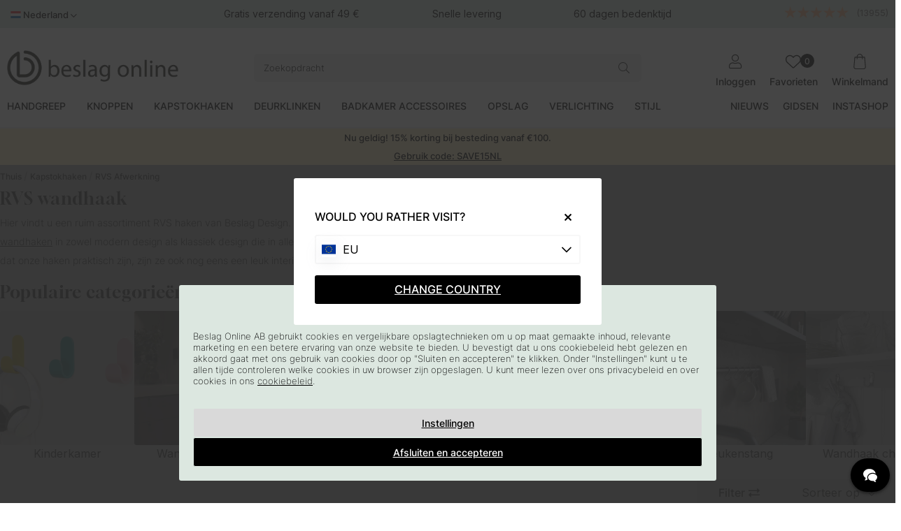

--- FILE ---
content_type: text/html; charset=UTF-8
request_url: https://www.beslagonline.nl/nl/wandhaak-rvs
body_size: 111476
content:
<!DOCTYPE html>
<html lang="nl">

<head>
  <script type="text/javascript"> var cm_active_categories = [1,2,3,4]; var cm_preactive_categories = []; var blocked_nodes = {}; var observer = new MutationObserver(function (mutations) { for (var i = 0; i < mutations.length; i++) { var _ref = mutations[i]; var addedNodes = _ref.addedNodes; for (var j = 0; j < addedNodes.length; j++) { var node = addedNodes[j]; if (node.nodeType === 1) { var src = node.src || ""; var type = node.type; var consent_type = ""; if ( typeof node.attributes.consent_type !== "undefined" && typeof node.attributes.consent_type.value !== "undefined" ) consent_type = node.attributes.consent_type.value; if (blocked_content_type(consent_type)) { if (typeof blocked_nodes[consent_type] === "undefined") blocked_nodes[consent_type] = []; var clone; if (node.tagName === "SCRIPT") { clone = node.cloneNode(true); } else { clone = node; } clone.air_prev = node.previousElementSibling; clone.air_next = node.nextElementSibling; clone.air_parent = node.parentElement; blocked_nodes[consent_type].push(clone); if (node.tagName === "SCRIPT") node.type = "javascript/blocked"; node.parentElement.removeChild(node); var beforeScriptExecuteListener = function beforeScriptExecuteListener(event) { event.preventDefault(); }; node.addEventListener( "beforescriptexecute", beforeScriptExecuteListener ); } else { log_node(node, consent_type); } } } } }); observer.observe(document.documentElement, { childList: true, subtree: true, }); var blocked_content_type = function blocked_content_type(consent_type) { var blocked = 0; if ( (typeof cm_active_categories == "undefined" || cm_active_categories.includes(parseInt(consent_type))) && consent_type && !check_consent(consent_type, "") && consent_type > 1 ) blocked = 1; return blocked; }; var external_nodes = []; var internal_nodes = []; var inline_nodes = []; var log_node = function log_node(node, consent_type) { if (node.tagName === "SCRIPT") { if ( node.src && (node.src.indexOf(window.location.host) <= -1 || node.src.indexOf(window.location.host) > 10) ) { external_nodes.push(node.src); } else if (node.src) { internal_nodes.push(node.src); } else { inline_nodes.push(node.innerHTML); } } }; document.addEventListener("DOMContentLoaded", function () { init_cookie_consent(); }); var init_cookie_consent = function init_cookie_consent(force) { var cookie_consent = get_cookie_consent("air_cookie_consent") || ""; var all_signed = 0; var consents = []; if (cookie_consent) { all_signed = 1; consents = JSON.parse(cookie_consent); var elements = document.querySelectorAll( "#cookie_consent_manager input[type=checkbox]" ); for (let element of elements) { if (typeof consents[element.value] == "undefined") all_signed = 0; } } else { var elements = document.querySelectorAll( "#cookie_consent_manager input[type=checkbox][prechecked=true]" ); for (let element of elements) { element.checked = true; } } if (!all_signed || force) { document.getElementById("cookie_consent").style.display = "flex"; var elements = document.querySelectorAll( "#cookie_consent_manager input[type=checkbox]" ); for (let element of elements) { if (consents[element.value]) element.checked = consents[element.value]; } init_acm_click_events(); } }; var init_acm_click_events = function () { document .getElementById("cookie_consent_manage") .addEventListener("click", function () { let cookie_consent_manager = document.getElementById( "cookie_consent_manager" ); if (cookie_consent_manager) cookie_consent_manager.style.display = "block"; let cookie_consent = document.getElementById("cookie_consent"); if (cookie_consent) cookie_consent.classList.add("managing"); document.querySelectorAll(".dimmer2").forEach((item) => { item.addEventListener("click", (event) => { item.classList.add("active"); }); }); }); document .getElementById("cookie_consent_manage_rec") .addEventListener("click", function () { var elements = document.querySelectorAll( "#cookie_consent_manager input[type=checkbox]" ); for (let element of elements) { element.checked = true; } document .getElementById("cookie_consent_manager_confirm") .dispatchEvent(new Event("click")); }); let cookie_consent_manager_accept = document.getElementById( "cookie_consent_manager_accept" ); if (cookie_consent_manager_accept) { cookie_consent_manager_accept.addEventListener("click", function () { cm_action(true); }); } document .getElementById("cookie_consent_manager_confirm") .addEventListener("click", function () { cm_action(); }); document .querySelectorAll(".cookie_consent_manager_accept_req") .forEach((item) => { item.addEventListener("click", (event) => { cm_action(false); }); }); }; var cm_action = function (consent) { let cookie_consent = document.getElementById("cookie_consent"); if (cookie_consent) cookie_consent.style.display = "none"; let cookie_consent_manager = document.getElementById( "cookie_consent_manager" ); if (cookie_consent_manager) cookie_consent_manager.style.display = "none"; document.querySelectorAll(".dimmer2").forEach((item) => { item.addEventListener("click", (event) => { item.classList.remove("active"); }); }); var consents = {}; var elements = document.querySelectorAll( "#cookie_consent_manager input[type=checkbox]" ); for (let element of elements) { consents[element.value] = typeof consent !== "undefined" ? consent : element.checked; } consents[1] = true; var cookie_consents = JSON.stringify(consents); set_cookie_consent(cookie_consents); consent_action(cookie_consents); window.dispatchEvent(new Event("acm_change")); }; var set_cookie_consent = function set_cookie_consent(value) { var exdate = new Date(); exdate.setDate(exdate.getDate() + 30); document.cookie = "air_cookie_consent" + "=" + value + "; expires= " + exdate.toUTCString() + "; path=/" + (location.protocol === "https:" ? "; secure" : ""); }; var get_cookie_consent = function get_cookie_consent(name) { var nameEQ = name + "="; var ca = document.cookie.split("; "); for (let c of ca) { if (c.indexOf(nameEQ) === 0) return c.substring(nameEQ.length, c.length); } return null; }; var consent_action = function consent_action(cookie_consent) { var consent_data = JSON.parse(cookie_consent); for (var category_id in consent_data) { if (consent_data[category_id]) { approve_category(category_id); } } }; var approve_category = function (category_id) { if (typeof blocked_nodes[category_id] !== "undefined") { for (let node of blocked_nodes[category_id]) { if (node.type == "text/javascript") { var script = document.createElement("script"); script.type = "text/javascript"; if (node.src) { script.src = node.src; } else if (node.innerHTML) { script.innerHTML = node.innerHTML; } document.getElementsByTagName("head")[0].appendChild(script); } else if (node.air_prev && node.air_parent) { cm_insertAfter(node, node.air_prev, node.air_parent); } else if (node.air_next && node.air_parent) { node.air_parent.insertBefore(node, node.air_next); } else if (node.air_parent) { node.air_parent.append(node); } } delete blocked_nodes[category_id]; } }; function cm_insertAfter(newNode, existingNode, parent) { parent.insertBefore(newNode, existingNode.nextSibling); } var check_consent = function check_consent(type, cookie_consent) { if (!type) return false; if (!cookie_consent) cookie_consent = get_cookie_consent("air_cookie_consent"); if (!cookie_consent) return ( typeof cm_preactive_categories == "undefined" || cm_preactive_categories.includes(parseInt(type)) ); var consents = JSON.parse(cookie_consent); if (typeof consents[type] === "undefined") return false; return consents[type]; }; </script>
  <script  async src="https://www.googletagmanager.com/gtag/js?id=G-5MKCRKVTBZ"></script>
<script >
  window.dataLayer = window.dataLayer || [];
  function gtag(){dataLayer.push(arguments);} 

gtag("consent", "default", {  
   "ad_storage":  "denied", 
   "analytics_storage": "denied", 
   "ad_user_data": "denied", 
   "ad_personalization": "denied", 
   "wait_for_update": "500" 

}); 

if (document.cookie.split(';').find(cookie => cookie.includes('air_cookie_consent'))) { 
      gtag("consent", "update", {  
         "ad_storage": check_consent('4') ? "granted" : "denied", 
         "analytics_storage": check_consent('2') ? "granted" : "denied", 
         "ad_user_data": check_consent('4') ? "granted" : "denied", 
         "ad_personalization": check_consent('3') ? "granted" : "denied", 
         "wait_for_update": "500" 
   }); 
} 
 gtag('js', new Date());

 var event_id = Math.random().toString(36).substring(2, 15);

 gtag('config', 'G-5MKCRKVTBZ', {
  send_page_view: false,
allow_enhanced_conversions: true
});
gtag('set', 'user_properties',{
  'user_domain': 'https://www.beslagonline.nl',
  'user_logged_in': 'false',
  'user_pricelist': '1',

});

gtag('event', 'page_view',{
 event_id: event_id,
       send_to: "G-5MKCRKVTBZ"
});

</script>
  <!-- Pinterest Pixel Base Code -->
  <script  type="text/javascript" consent_type="4">
    !function(e){if(!window.pintrk){window.pintrk=function(){window.pintrk.queue.push(
      Array.prototype.slice.call(arguments))};var
      n=window.pintrk;n.queue=[],n.version="3.0";var
      t=document.createElement("script");t.async=!0,t.src=e;var
      r=document.getElementsByTagName("script")[0];r.parentNode.insertBefore(t,r)}}("https://s.pinimg.com/ct/core.js");
    pintrk('load', '2613578303782', {em: '<user_email_address>'});
    pintrk('page');
  </script>
  <noscript consent_type="4">
    <img height="1" width="1" style="display:none;" alt="" src="https://ct.pinterest.com/v3/?tid=2613578303782[em]=<hashed_email_address consent_type="4">&noscript=1" />
  </noscript>
  <!-- End Pinterest Pixel Base Code --><script >
  (function(d, id) {
    if (!window.flowbox) { var f = function () { f.q.push(arguments); }; f.q = []; window.flowbox = f; }
    if (d.getElementById(id)) {return;}
    var s = d.createElement('script'), fjs = d.scripts[d.scripts.length - 1]; s.id = id; s.async = true;
    s.src = 'https://connect.getflowbox.com/flowbox.js';
    fjs.parentNode.insertBefore(s, fjs);
  })(document, 'flowbox-js-embed');
</script><!-- Facebook Pixel Code -->
<script  consent_type="4">
  !function(f,b,e,v,n,t,s)
  {if(f.fbq)return;n=f.fbq=function(){n.callMethod?
  n.callMethod.apply(n,arguments):n.queue.push(arguments)};
  if(!f._fbq)f._fbq=n;n.push=n;n.loaded=!0;n.version='2.0';
  n.queue=[];t=b.createElement(e);t.async=!0;
  t.src=v;s=b.getElementsByTagName(e)[0];
  s.parentNode.insertBefore(t,s)}(window, document,'script',
  'https://connect.facebook.net/en_US/fbevents.js');
  fbq('init', '442659866368073');
</script>
<noscript consent_type="4"><img height="1" width="1" style="display:none"
  src="https://www.facebook.com/tr?id=442659866368073&ev=PageView&noscript=1"
 consent_type="4"/></noscript>
<!-- End Facebook Pixel Code --><script  type="text/javascript" consent_type="4">
!function (w, d, t) {
  w.TiktokAnalyticsObject=t;var ttq=w[t]=w[t]||[];ttq.methods=["page","track","identify","instances","debug","on","off","once","ready","alias","group","enableCookie","disableCookie"],ttq.setAndDefer=function(t,e){t[e]=function(){t.push([e].concat(Array.prototype.slice.call(arguments,0)))}};for(var i=0;i<ttq.methods.length;i++)ttq.setAndDefer(ttq,ttq.methods[i]);ttq.instance=function(t){for(var e=ttq._i[t]||[],n=0;n<ttq.methods.length;n++)ttq.setAndDefer(e,ttq.methods[n]);return e},ttq.load=function(e,n){var i="https://analytics.tiktok.com/i18n/pixel/events.js";ttq._i=ttq._i||{},ttq._i[e]=[],ttq._i[e]._u=i,ttq._t=ttq._t||{},ttq._t[e]=+new Date,ttq._o=ttq._o||{},ttq._o[e]=n||{};var o=document.createElement("script");o.type="text/javascript",o.async=!0,o.src=i+"?sdkid="+e+"&lib="+t;var a=document.getElementsByTagName("script")[0];a.parentNode.insertBefore(o,a)};

ttq.load('CDKG1PBC77UFUTJC2VL0');
ttq.page();

}(window, document, 'ttq');
</script><!-- Google Tag Manager -->
<script >(function(w,d,s,l,i){w[l]=w[l]||[];w[l].push({'gtm.start':
new Date().getTime(),event:'gtm.js'});var f=d.getElementsByTagName(s)[0],
j=d.createElement(s),dl=l!='dataLayer'?'&l='+l:'';j.async=true;j.src=
'https://www.googletagmanager.com/gtm.js?id='+i+dl;f.parentNode.insertBefore(j,f);
})(window,document,'script','dataLayer','GTM-KHWR3J25');</script>
<!-- End Google Tag Manager --><meta name="p:domain_verify" content="ac6788c93fe5276a4af1c2e2bb136e12"/><script  src="https://analytics.ahrefs.com/analytics.js" data-key="9z9atttvfUUro9tzjbu6oA" async></script>        <!-- Snap Pixel Code -->
<script  type=text/javascript consent_type="4">
(function(e,t,n){if(e.snaptr)return;var a=e.snaptr=function()
{a.handleRequest?a.handleRequest.apply(a,arguments):a.queue.push(arguments)};
a.queue=[];var s='script';r=t.createElement(s);r.async=!0;
r.src=n;var u=t.getElementsByTagName(s)[0];
u.parentNode.insertBefore(r,u);})(window,document, 'https://sc-static.net/scevent.min.js');
 
snaptr('init', '7b08a8f7-abf8-4518-83e7-8aa12d67daf2', {

});
 
snaptr('track', 'PAGE_VIEW');
 
</script>
<!-- End Snap Pixel Code --><script  type="text/javascript" src="https://scripts.compileit.com/script/widget-script.js" async></script>
  
  <title>Wandhaak RVS voor keukendeuren & meubels | Beslagonline.nl</title>
  <meta http-equiv="Content-Type" content="text/html; charset=UTF-8" />
  <meta name="description" content="Grote keuze RVS wandhaken. Ben je op zoek naar kledinghaken of wandhaken, dan vind je die hier. Koop hier hoogwaardige roestvrijstalen haak!">
  <meta name="keywords" content="">
  <meta name="robots" content="INDEX, FOLLOW">
  <meta name="revisit-after" content="14 days" />
  <meta name="distribution" content="global" />
  <meta http-equiv="expires" content="0" />
  <meta name="theme-color" content="#FFFFFF" />

  <!-- disables Compatibility view IE -->
  <meta http-equiv="X-UA-Compatible" content="IE=9; IE=8; IE=7; IE=EDGE" />

  <!-- Responsive and mobile friendly stuff -->
  <meta name="HandheldFriendly" content="True" />
  <meta name="viewport" content="user-scalable=no, initial-scale=1.0, maximum-scale=1.0, width=device-width" />
  <meta name="apple-mobile-web-app-capable" content="yes" />
  <link rel="shortcut icon" type="image/png" href="/themes/assets/favicon/icon2.png" />

  <link rel="stylesheet" type="text/css" href="/themes/main/design/slick/slick-theme.css" />

  <link rel="preload" as="font" href="/themes/assets/fonts/gloock-v6-latin-regular.woff2" onload="this.rel='font'" crossorigin />
  <link rel="preload" as="font" href="/themes/assets/fonts/inter-v12-latin-200.woff2" onload="this.rel='font'" crossorigin />
  <link rel="preload" as="font" href="/themes/assets/fonts/inter-v12-latin-300.woff2" onload="this.rel='font'" crossorigin />
  <link rel="preload" as="font" href="/themes/assets/fonts/inter-v12-latin-500.woff2" onload="this.rel='font'" crossorigin />

  <link rel="preload" as="font" href="/themes/assets/fonts/fa-light-300.woff2"
    onload="this.rel='font'" crossorigin />
  <link rel="preload" as="font" href="/themes/assets/fonts/fa-regular-400.woff2"
    onload="this.rel='font'" crossorigin />
  <link rel="preload" as="font" href="/themes/assets/fonts/fa-solid-900.woff2"
    onload="this.rel='font'" crossorigin />
  <link rel="preload" as="font" href="/themes/assets/fonts/fa-brands-400.woff2"
    onload="this.rel='font'" crossorigin />

  <link rel="apple-touch-icon-precomposed" sizes="57x57"
    href="/themes/assets/favicon/apple-touch-icon-57x57.png" />
  <link rel="apple-touch-icon-precomposed" sizes="60x60"
    href="/themes/assets/favicon/apple-touch-icon-60x60.png" />
  <link rel="apple-touch-icon-precomposed" sizes="72x72"
    href="/themes/assets/favicon/apple-touch-icon-72x72.png" />
  <link rel="apple-touch-icon-precomposed" sizes="76x76"
    href="/themes/assets/favicon/apple-touch-icon-76x76.png" />
  <link rel="apple-touch-icon-precomposed" sizes="114x114"
    href="/themes/assets/favicon/apple-touch-icon-114x114.png" />
  <link rel="apple-touch-icon-precomposed" sizes="120x120"
    href="/themes/assets/favicon/apple-touch-icon-120x120.png" />
  <link rel="apple-touch-icon-precomposed" sizes="144x144"
    href="/themes/assets/favicon/apple-touch-icon-144x144.png" />
  <link rel="apple-touch-icon-precomposed" sizes="152x152"
    href="/themes/assets/favicon/apple-touch-icon-152x152.png" />
  <link rel="icon" type="image/png" href="/themes/assets/favicon/favicon-196x196.png"
    sizes="196x196" />
  <link rel="icon" type="image/png" href="/themes/assets/favicon/favicon-96x96.png"
    sizes="96x96" />
  <link rel="icon" type="image/png" href="/themes/assets/favicon/favicon-32x32.png"
    sizes="32x32" />
  <link rel="icon" type="image/png" href="/themes/assets/favicon/favicon-16x16.png"
    sizes="16x16" />
  <link rel="icon" type="image/png" href="/themes/assets/favicon/favicon-128.png"
    sizes="128x128" />
  <meta name="application-name" content="&nbsp;" />
  <meta name="msapplication-TileColor" content="#FFFFFF" />
  <meta name="msapplication-TileImage" content="/themes/assets/favicon/mstile-144x144.png" />
  <meta name="msapplication-square70x70logo"
    content="/themes/assets/favicon/mstile-70x70.png" />
  <meta name="msapplication-square150x150logo"
    content="/themes/assets/favicon/mstile-150x150.png" />
  <meta name="msapplication-wide310x150logo"
    content="/themes/assets/favicon/mstile-310x150.png" />
  <meta name="msapplication-square310x310logo"
    content="/themes/assets/favicon/mstile-310x310.png" />

  <link rel="alternate" hreflang="sv-se" href="https://www.beslagonline.se/sv/rostfria-krokar">
<link rel="alternate" hreflang="fi-fi" href="https://www.beslagonline.fi/fi/ruostumaton-koukut">
<link rel="alternate" hreflang="en-us" href="https://www.beslagonline.com/eu/stainless-hooks">
<link rel="alternate" hreflang="da-dk" href="https://www.beslagonline.dk/dk/rustfrit-knager">
<link rel="alternate" hreflang="en-gb" href="https://www.pullsonline.co.uk/en/stainless-hooks">
<link rel="alternate" hreflang="no-no" href="https://www.beslagonline.no/no/rustfrie-knagger">
<link rel="alternate" hreflang="nl-nl" href="https://www.beslagonline.nl/nl/wandhaak-rvs">
<link rel="alternate" hreflang="fr-fr" href="https://www.beslagonline.fr/fr/acier-inoxydable-patere">
<link rel="alternate" hreflang="x-default" href="https://www.beslagonline.com/eu/stainless-hooks">

  <link rel="canonical" href="https://www.beslagonline.nl/nl/wandhaak-rvs" />
  <meta property="og:image:width" content="200" />
<meta property="og:image:height" content="200" />
<meta property="og:image" content="https://www.beslagonline.nl/bilder/artikelgrupper/230.jpg"/>
<meta property="og:url" content="https://www.beslagonline.nl/nl/wandhaak-rvs"/>
<meta property="og:title" content="RVS Afwerkning"/>


  







<style >/** FILE: /themes/egenCSS/design/css/critical_egen.css **/
form[name='AIR_ibutik_laggtill']{gap:0!important}body section.sticky-toasts{background:#ffeec3!important;color:#ffffff!important}.topbar{background:#dce7e0!important;width:100%}@media screen and (max-width:1000px){.topbar{}}.mobilenav-header .mobilenav-header-heading span{background-color:#dce7e0!important;color:#000000!important}</style>
<script >/** FILE: /themes/default/design/script/jquery.min.js **/
!function(a,b){"use strict";"object"==typeof module&&"object"==typeof module.exports?module.exports=a.document?b(a,!0):function(a){if(!a.document)throw new Error("jQuery requires a window with a document");return b(a)}:b(a)}("undefined"!=typeof window?window:this,function(a,b){"use strict";var c=[],d=a.document,e=Object.getPrototypeOf,f=c.slice,g=c.concat,h=c.push,i=c.indexOf,j={},k=j.toString,l=j.hasOwnProperty,m=l.toString,n=m.call(Object),o={};function p(a,b){b=b||d;var c=b.createElement("script");c.text=a,b.head.appendChild(c).parentNode.removeChild(c)}var q="3.2.1",r=function(a,b){return new r.fn.init(a,b)},s=/^[\s\uFEFF\xA0]+|[\s\uFEFF\xA0]+$/g,t=/^-ms-/,u=/-([a-z])/g,v=function(a,b){return b.toUpperCase()};r.fn=r.prototype={jquery:q,constructor:r,length:0,toArray:function(){return f.call(this)},get:function(a){return null==a?f.call(this):a<0?this[a+this.length]:this[a]},pushStack:function(a){var b=r.merge(this.constructor(),a);return b.prevObject=this,b},each:function(a){return r.each(this,a)},map:function(a){return this.pushStack(r.map(this,function(b,c){return a.call(b,c,b)}))},slice:function(){return this.pushStack(f.apply(this,arguments))},first:function(){return this.eq(0)},last:function(){return this.eq(-1)},eq:function(a){var b=this.length,c=+a+(a<0?b:0);return this.pushStack(c>=0&&c<b?[this[c]]:[])},end:function(){return this.prevObject||this.constructor()},push:h,sort:c.sort,splice:c.splice},r.extend=r.fn.extend=function(){var a,b,c,d,e,f,g=arguments[0]||{},h=1,i=arguments.length,j=!1;for("boolean"==typeof g&&(j=g,g=arguments[h]||{},h++),"object"==typeof g||r.isFunction(g)||(g={}),h===i&&(g=this,h--);h<i;h++)if(null!=(a=arguments[h]))for(b in a)c=g[b],d=a[b],g!==d&&(j&&d&&(r.isPlainObject(d)||(e=Array.isArray(d)))?(e?(e=!1,f=c&&Array.isArray(c)?c:[]):f=c&&r.isPlainObject(c)?c:{},g[b]=r.extend(j,f,d)):void 0!==d&&(g[b]=d));return g},r.extend({expando:"jQuery"+(q+Math.random()).replace(/\D/g,""),isReady:!0,error:function(a){throw new Error(a)},noop:function(){},isFunction:function(a){return"function"===r.type(a)},isWindow:function(a){return null!=a&&a===a.window},isNumeric:function(a){var b=r.type(a);return("number"===b||"string"===b)&&!isNaN(a-parseFloat(a))},isPlainObject:function(a){var b,c;return!(!a||"[object Object]"!==k.call(a))&&(!(b=e(a))||(c=l.call(b,"constructor")&&b.constructor,"function"==typeof c&&m.call(c)===n))},isEmptyObject:function(a){var b;for(b in a)return!1;return!0},type:function(a){return null==a?a+"":"object"==typeof a||"function"==typeof a?j[k.call(a)]||"object":typeof a},globalEval:function(a){p(a)},camelCase:function(a){return a.replace(t,"ms-").replace(u,v)},each:function(a,b){var c,d=0;if(w(a)){for(c=a.length;d<c;d++)if(b.call(a[d],d,a[d])===!1)break}else for(d in a)if(b.call(a[d],d,a[d])===!1)break;return a},trim:function(a){return null==a?"":(a+"").replace(s,"")},makeArray:function(a,b){var c=b||[];return null!=a&&(w(Object(a))?r.merge(c,"string"==typeof a?[a]:a):h.call(c,a)),c},inArray:function(a,b,c){return null==b?-1:i.call(b,a,c)},merge:function(a,b){for(var c=+b.length,d=0,e=a.length;d<c;d++)a[e++]=b[d];return a.length=e,a},grep:function(a,b,c){for(var d,e=[],f=0,g=a.length,h=!c;f<g;f++)d=!b(a[f],f),d!==h&&e.push(a[f]);return e},map:function(a,b,c){var d,e,f=0,h=[];if(w(a))for(d=a.length;f<d;f++)e=b(a[f],f,c),null!=e&&h.push(e);else for(f in a)e=b(a[f],f,c),null!=e&&h.push(e);return g.apply([],h)},guid:1,proxy:function(a,b){var c,d,e;if("string"==typeof b&&(c=a[b],b=a,a=c),r.isFunction(a))return d=f.call(arguments,2),e=function(){return a.apply(b||this,d.concat(f.call(arguments)))},e.guid=a.guid=a.guid||r.guid++,e},now:Date.now,support:o}),"function"==typeof Symbol&&(r.fn[Symbol.iterator]=c[Symbol.iterator]),r.each("Boolean Number String Function Array Date RegExp Object Error Symbol".split(" "),function(a,b){j["[object "+b+"]"]=b.toLowerCase()});function w(a){var b=!!a&&"length"in a&&a.length,c=r.type(a);return"function"!==c&&!r.isWindow(a)&&("array"===c||0===b||"number"==typeof b&&b>0&&b-1 in a)}var x=function(a){var b,c,d,e,f,g,h,i,j,k,l,m,n,o,p,q,r,s,t,u="sizzle"+1*new Date,v=a.document,w=0,x=0,y=ha(),z=ha(),A=ha(),B=function(a,b){return a===b&&(l=!0),0},C={}.hasOwnProperty,D=[],E=D.pop,F=D.push,G=D.push,H=D.slice,I=function(a,b){for(var c=0,d=a.length;c<d;c++)if(a[c]===b)return c;return-1},J="checked|selected|async|autofocus|autoplay|controls|defer|disabled|hidden|ismap|loop|multiple|open|readonly|required|scoped",K="[\\x20\\t\\r\\n\\f]",L="(?:\\\\.|[\\w-]|[^\0-\\xa0])+",M="\\["+K+"*("+L+")(?:"+K+"*([*^$|!~]?=)"+K+"*(?:'((?:\\\\.|[^\\\\'])*)'|\"((?:\\\\.|[^\\\\\"])*)\"|("+L+"))|)"+K+"*\\]",N=":("+L+")(?:\\((('((?:\\\\.|[^\\\\'])*)'|\"((?:\\\\.|[^\\\\\"])*)\")|((?:\\\\.|[^\\\\()[\\]]|"+M+")*)|.*)\\)|)",O=new RegExp(K+"+","g"),P=new RegExp("^"+K+"+|((?:^|[^\\\\])(?:\\\\.)*)"+K+"+$","g"),Q=new RegExp("^"+K+"*,"+K+"*"),R=new RegExp("^"+K+"*([>+~]|"+K+")"+K+"*"),S=new RegExp("="+K+"*([^\\]'\"]*?)"+K+"*\\]","g"),T=new RegExp(N),U=new RegExp("^"+L+"$"),V={ID:new RegExp("^#("+L+")"),CLASS:new RegExp("^\\.("+L+")"),TAG:new RegExp("^("+L+"|[*])"),ATTR:new RegExp("^"+M),PSEUDO:new RegExp("^"+N),CHILD:new RegExp("^:(only|first|last|nth|nth-last)-(child|of-type)(?:\\("+K+"*(even|odd|(([+-]|)(\\d*)n|)"+K+"*(?:([+-]|)"+K+"*(\\d+)|))"+K+"*\\)|)","i"),bool:new RegExp("^(?:"+J+")$","i"),needsContext:new RegExp("^"+K+"*[>+~]|:(even|odd|eq|gt|lt|nth|first|last)(?:\\("+K+"*((?:-\\d)?\\d*)"+K+"*\\)|)(?=[^-]|$)","i")},W=/^(?:input|select|textarea|button)$/i,X=/^h\d$/i,Y=/^[^{]+\{\s*\[native \w/,Z=/^(?:#([\w-]+)|(\w+)|\.([\w-]+))$/,$=/[+~]/,_=new RegExp("\\\\([\\da-f]{1,6}"+K+"?|("+K+")|.)","ig"),aa=function(a,b,c){var d="0x"+b-65536;return d!==d||c?b:d<0?String.fromCharCode(d+65536):String.fromCharCode(d>>10|55296,1023&d|56320)},ba=/([\0-\x1f\x7f]|^-?\d)|^-$|[^\0-\x1f\x7f-\uFFFF\w-]/g,ca=function(a,b){return b?"\0"===a?"\ufffd":a.slice(0,-1)+"\\"+a.charCodeAt(a.length-1).toString(16)+" ":"\\"+a},da=function(){m()},ea=ta(function(a){return a.disabled===!0&&("form"in a||"label"in a)},{dir:"parentNode",next:"legend"});try{G.apply(D=H.call(v.childNodes),v.childNodes),D[v.childNodes.length].nodeType}catch(fa){G={apply:D.length?function(a,b){F.apply(a,H.call(b))}:function(a,b){var c=a.length,d=0;while(a[c++]=b[d++]);a.length=c-1}}}function ga(a,b,d,e){var f,h,j,k,l,o,r,s=b&&b.ownerDocument,w=b?b.nodeType:9;if(d=d||[],"string"!=typeof a||!a||1!==w&&9!==w&&11!==w)return d;if(!e&&((b?b.ownerDocument||b:v)!==n&&m(b),b=b||n,p)){if(11!==w&&(l=Z.exec(a)))if(f=l[1]){if(9===w){if(!(j=b.getElementById(f)))return d;if(j.id===f)return d.push(j),d}else if(s&&(j=s.getElementById(f))&&t(b,j)&&j.id===f)return d.push(j),d}else{if(l[2])return G.apply(d,b.getElementsByTagName(a)),d;if((f=l[3])&&c.getElementsByClassName&&b.getElementsByClassName)return G.apply(d,b.getElementsByClassName(f)),d}if(c.qsa&&!A[a+" "]&&(!q||!q.test(a))){if(1!==w)s=b,r=a;else if("object"!==b.nodeName.toLowerCase()){(k=b.getAttribute("id"))?k=k.replace(ba,ca):b.setAttribute("id",k=u),o=g(a),h=o.length;while(h--)o[h]="#"+k+" "+sa(o[h]);r=o.join(","),s=$.test(a)&&qa(b.parentNode)||b}if(r)try{return G.apply(d,s.querySelectorAll(r)),d}catch(x){}finally{k===u&&b.removeAttribute("id")}}}return i(a.replace(P,"$1"),b,d,e)}function ha(){var a=[];function b(c,e){return a.push(c+" ")>d.cacheLength&&delete b[a.shift()],b[c+" "]=e}return b}function ia(a){return a[u]=!0,a}function ja(a){var b=n.createElement("fieldset");try{return!!a(b)}catch(c){return!1}finally{b.parentNode&&b.parentNode.removeChild(b),b=null}}function ka(a,b){var c=a.split("|"),e=c.length;while(e--)d.attrHandle[c[e]]=b}function la(a,b){var c=b&&a,d=c&&1===a.nodeType&&1===b.nodeType&&a.sourceIndex-b.sourceIndex;if(d)return d;if(c)while(c=c.nextSibling)if(c===b)return-1;return a?1:-1}function ma(a){return function(b){var c=b.nodeName.toLowerCase();return"input"===c&&b.type===a}}function na(a){return function(b){var c=b.nodeName.toLowerCase();return("input"===c||"button"===c)&&b.type===a}}function oa(a){return function(b){return"form"in b?b.parentNode&&b.disabled===!1?"label"in b?"label"in b.parentNode?b.parentNode.disabled===a:b.disabled===a:b.isDisabled===a||b.isDisabled!==!a&&ea(b)===a:b.disabled===a:"label"in b&&b.disabled===a}}function pa(a){return ia(function(b){return b=+b,ia(function(c,d){var e,f=a([],c.length,b),g=f.length;while(g--)c[e=f[g]]&&(c[e]=!(d[e]=c[e]))})})}function qa(a){return a&&"undefined"!=typeof a.getElementsByTagName&&a}c=ga.support={},f=ga.isXML=function(a){var b=a&&(a.ownerDocument||a).documentElement;return!!b&&"HTML"!==b.nodeName},m=ga.setDocument=function(a){var b,e,g=a?a.ownerDocument||a:v;return g!==n&&9===g.nodeType&&g.documentElement?(n=g,o=n.documentElement,p=!f(n),v!==n&&(e=n.defaultView)&&e.top!==e&&(e.addEventListener?e.addEventListener("unload",da,!1):e.attachEvent&&e.attachEvent("onunload",da)),c.attributes=ja(function(a){return a.className="i",!a.getAttribute("className")}),c.getElementsByTagName=ja(function(a){return a.appendChild(n.createComment("")),!a.getElementsByTagName("*").length}),c.getElementsByClassName=Y.test(n.getElementsByClassName),c.getById=ja(function(a){return o.appendChild(a).id=u,!n.getElementsByName||!n.getElementsByName(u).length}),c.getById?(d.filter.ID=function(a){var b=a.replace(_,aa);return function(a){return a.getAttribute("id")===b}},d.find.ID=function(a,b){if("undefined"!=typeof b.getElementById&&p){var c=b.getElementById(a);return c?[c]:[]}}):(d.filter.ID=function(a){var b=a.replace(_,aa);return function(a){var c="undefined"!=typeof a.getAttributeNode&&a.getAttributeNode("id");return c&&c.value===b}},d.find.ID=function(a,b){if("undefined"!=typeof b.getElementById&&p){var c,d,e,f=b.getElementById(a);if(f){if(c=f.getAttributeNode("id"),c&&c.value===a)return[f];e=b.getElementsByName(a),d=0;while(f=e[d++])if(c=f.getAttributeNode("id"),c&&c.value===a)return[f]}return[]}}),d.find.TAG=c.getElementsByTagName?function(a,b){return"undefined"!=typeof b.getElementsByTagName?b.getElementsByTagName(a):c.qsa?b.querySelectorAll(a):void 0}:function(a,b){var c,d=[],e=0,f=b.getElementsByTagName(a);if("*"===a){while(c=f[e++])1===c.nodeType&&d.push(c);return d}return f},d.find.CLASS=c.getElementsByClassName&&function(a,b){if("undefined"!=typeof b.getElementsByClassName&&p)return b.getElementsByClassName(a)},r=[],q=[],(c.qsa=Y.test(n.querySelectorAll))&&(ja(function(a){o.appendChild(a).innerHTML="<a id='"+u+"'></a><select id='"+u+"-\r\\' msallowcapture=''><option selected=''></option></select>",a.querySelectorAll("[msallowcapture^='']").length&&q.push("[*^$]="+K+"*(?:''|\"\")"),a.querySelectorAll("[selected]").length||q.push("\\["+K+"*(?:value|"+J+")"),a.querySelectorAll("[id~="+u+"-]").length||q.push("~="),a.querySelectorAll(":checked").length||q.push(":checked"),a.querySelectorAll("a#"+u+"+*").length||q.push(".#.+[+~]")}),ja(function(a){a.innerHTML="<a href='' disabled='disabled'></a><select disabled='disabled'><option/></select>";var b=n.createElement("input");b.setAttribute("type","hidden"),a.appendChild(b).setAttribute("name","D"),a.querySelectorAll("[name=d]").length&&q.push("name"+K+"*[*^$|!~]?="),2!==a.querySelectorAll(":enabled").length&&q.push(":enabled",":disabled"),o.appendChild(a).disabled=!0,2!==a.querySelectorAll(":disabled").length&&q.push(":enabled",":disabled"),a.querySelectorAll("*,:x"),q.push(",.*:")})),(c.matchesSelector=Y.test(s=o.matches||o.webkitMatchesSelector||o.mozMatchesSelector||o.oMatchesSelector||o.msMatchesSelector))&&ja(function(a){c.disconnectedMatch=s.call(a,"*"),s.call(a,"[s!='']:x"),r.push("!=",N)}),q=q.length&&new RegExp(q.join("|")),r=r.length&&new RegExp(r.join("|")),b=Y.test(o.compareDocumentPosition),t=b||Y.test(o.contains)?function(a,b){var c=9===a.nodeType?a.documentElement:a,d=b&&b.parentNode;return a===d||!(!d||1!==d.nodeType||!(c.contains?c.contains(d):a.compareDocumentPosition&&16&a.compareDocumentPosition(d)))}:function(a,b){if(b)while(b=b.parentNode)if(b===a)return!0;return!1},B=b?function(a,b){if(a===b)return l=!0,0;var d=!a.compareDocumentPosition-!b.compareDocumentPosition;return d?d:(d=(a.ownerDocument||a)===(b.ownerDocument||b)?a.compareDocumentPosition(b):1,1&d||!c.sortDetached&&b.compareDocumentPosition(a)===d?a===n||a.ownerDocument===v&&t(v,a)?-1:b===n||b.ownerDocument===v&&t(v,b)?1:k?I(k,a)-I(k,b):0:4&d?-1:1)}:function(a,b){if(a===b)return l=!0,0;var c,d=0,e=a.parentNode,f=b.parentNode,g=[a],h=[b];if(!e||!f)return a===n?-1:b===n?1:e?-1:f?1:k?I(k,a)-I(k,b):0;if(e===f)return la(a,b);c=a;while(c=c.parentNode)g.unshift(c);c=b;while(c=c.parentNode)h.unshift(c);while(g[d]===h[d])d++;return d?la(g[d],h[d]):g[d]===v?-1:h[d]===v?1:0},n):n},ga.matches=function(a,b){return ga(a,null,null,b)},ga.matchesSelector=function(a,b){if((a.ownerDocument||a)!==n&&m(a),b=b.replace(S,"='$1']"),c.matchesSelector&&p&&!A[b+" "]&&(!r||!r.test(b))&&(!q||!q.test(b)))try{var d=s.call(a,b);if(d||c.disconnectedMatch||a.document&&11!==a.document.nodeType)return d}catch(e){}return ga(b,n,null,[a]).length>0},ga.contains=function(a,b){return(a.ownerDocument||a)!==n&&m(a),t(a,b)},ga.attr=function(a,b){(a.ownerDocument||a)!==n&&m(a);var e=d.attrHandle[b.toLowerCase()],f=e&&C.call(d.attrHandle,b.toLowerCase())?e(a,b,!p):void 0;return void 0!==f?f:c.attributes||!p?a.getAttribute(b):(f=a.getAttributeNode(b))&&f.specified?f.value:null},ga.escape=function(a){return(a+"").replace(ba,ca)},ga.error=function(a){throw new Error("Syntax error, unrecognized expression: "+a)},ga.uniqueSort=function(a){var b,d=[],e=0,f=0;if(l=!c.detectDuplicates,k=!c.sortStable&&a.slice(0),a.sort(B),l){while(b=a[f++])b===a[f]&&(e=d.push(f));while(e--)a.splice(d[e],1)}return k=null,a},e=ga.getText=function(a){var b,c="",d=0,f=a.nodeType;if(f){if(1===f||9===f||11===f){if("string"==typeof a.textContent)return a.textContent;for(a=a.firstChild;a;a=a.nextSibling)c+=e(a)}else if(3===f||4===f)return a.nodeValue}else while(b=a[d++])c+=e(b);return c},d=ga.selectors={cacheLength:50,createPseudo:ia,match:V,attrHandle:{},find:{},relative:{">":{dir:"parentNode",first:!0}," ":{dir:"parentNode"},"+":{dir:"previousSibling",first:!0},"~":{dir:"previousSibling"}},preFilter:{ATTR:function(a){return a[1]=a[1].replace(_,aa),a[3]=(a[3]||a[4]||a[5]||"").replace(_,aa),"~="===a[2]&&(a[3]=" "+a[3]+" "),a.slice(0,4)},CHILD:function(a){return a[1]=a[1].toLowerCase(),"nth"===a[1].slice(0,3)?(a[3]||ga.error(a[0]),a[4]=+(a[4]?a[5]+(a[6]||1):2*("even"===a[3]||"odd"===a[3])),a[5]=+(a[7]+a[8]||"odd"===a[3])):a[3]&&ga.error(a[0]),a},PSEUDO:function(a){var b,c=!a[6]&&a[2];return V.CHILD.test(a[0])?null:(a[3]?a[2]=a[4]||a[5]||"":c&&T.test(c)&&(b=g(c,!0))&&(b=c.indexOf(")",c.length-b)-c.length)&&(a[0]=a[0].slice(0,b),a[2]=c.slice(0,b)),a.slice(0,3))}},filter:{TAG:function(a){var b=a.replace(_,aa).toLowerCase();return"*"===a?function(){return!0}:function(a){return a.nodeName&&a.nodeName.toLowerCase()===b}},CLASS:function(a){var b=y[a+" "];return b||(b=new RegExp("(^|"+K+")"+a+"("+K+"|$)"))&&y(a,function(a){return b.test("string"==typeof a.className&&a.className||"undefined"!=typeof a.getAttribute&&a.getAttribute("class")||"")})},ATTR:function(a,b,c){return function(d){var e=ga.attr(d,a);return null==e?"!="===b:!b||(e+="","="===b?e===c:"!="===b?e!==c:"^="===b?c&&0===e.indexOf(c):"*="===b?c&&e.indexOf(c)>-1:"$="===b?c&&e.slice(-c.length)===c:"~="===b?(" "+e.replace(O," ")+" ").indexOf(c)>-1:"|="===b&&(e===c||e.slice(0,c.length+1)===c+"-"))}},CHILD:function(a,b,c,d,e){var f="nth"!==a.slice(0,3),g="last"!==a.slice(-4),h="of-type"===b;return 1===d&&0===e?function(a){return!!a.parentNode}:function(b,c,i){var j,k,l,m,n,o,p=f!==g?"nextSibling":"previousSibling",q=b.parentNode,r=h&&b.nodeName.toLowerCase(),s=!i&&!h,t=!1;if(q){if(f){while(p){m=b;while(m=m[p])if(h?m.nodeName.toLowerCase()===r:1===m.nodeType)return!1;o=p="only"===a&&!o&&"nextSibling"}return!0}if(o=[g?q.firstChild:q.lastChild],g&&s){m=q,l=m[u]||(m[u]={}),k=l[m.uniqueID]||(l[m.uniqueID]={}),j=k[a]||[],n=j[0]===w&&j[1],t=n&&j[2],m=n&&q.childNodes[n];while(m=++n&&m&&m[p]||(t=n=0)||o.pop())if(1===m.nodeType&&++t&&m===b){k[a]=[w,n,t];break}}else if(s&&(m=b,l=m[u]||(m[u]={}),k=l[m.uniqueID]||(l[m.uniqueID]={}),j=k[a]||[],n=j[0]===w&&j[1],t=n),t===!1)while(m=++n&&m&&m[p]||(t=n=0)||o.pop())if((h?m.nodeName.toLowerCase()===r:1===m.nodeType)&&++t&&(s&&(l=m[u]||(m[u]={}),k=l[m.uniqueID]||(l[m.uniqueID]={}),k[a]=[w,t]),m===b))break;return t-=e,t===d||t%d===0&&t/d>=0}}},PSEUDO:function(a,b){var c,e=d.pseudos[a]||d.setFilters[a.toLowerCase()]||ga.error("unsupported pseudo: "+a);return e[u]?e(b):e.length>1?(c=[a,a,"",b],d.setFilters.hasOwnProperty(a.toLowerCase())?ia(function(a,c){var d,f=e(a,b),g=f.length;while(g--)d=I(a,f[g]),a[d]=!(c[d]=f[g])}):function(a){return e(a,0,c)}):e}},pseudos:{not:ia(function(a){var b=[],c=[],d=h(a.replace(P,"$1"));return d[u]?ia(function(a,b,c,e){var f,g=d(a,null,e,[]),h=a.length;while(h--)(f=g[h])&&(a[h]=!(b[h]=f))}):function(a,e,f){return b[0]=a,d(b,null,f,c),b[0]=null,!c.pop()}}),has:ia(function(a){return function(b){return ga(a,b).length>0}}),contains:ia(function(a){return a=a.replace(_,aa),function(b){return(b.textContent||b.innerText||e(b)).indexOf(a)>-1}}),lang:ia(function(a){return U.test(a||"")||ga.error("unsupported lang: "+a),a=a.replace(_,aa).toLowerCase(),function(b){var c;do if(c=p?b.lang:b.getAttribute("xml:lang")||b.getAttribute("lang"))return c=c.toLowerCase(),c===a||0===c.indexOf(a+"-");while((b=b.parentNode)&&1===b.nodeType);return!1}}),target:function(b){var c=a.location&&a.location.hash;return c&&c.slice(1)===b.id},root:function(a){return a===o},focus:function(a){return a===n.activeElement&&(!n.hasFocus||n.hasFocus())&&!!(a.type||a.href||~a.tabIndex)},enabled:oa(!1),disabled:oa(!0),checked:function(a){var b=a.nodeName.toLowerCase();return"input"===b&&!!a.checked||"option"===b&&!!a.selected},selected:function(a){return a.parentNode&&a.parentNode.selectedIndex,a.selected===!0},empty:function(a){for(a=a.firstChild;a;a=a.nextSibling)if(a.nodeType<6)return!1;return!0},parent:function(a){return!d.pseudos.empty(a)},header:function(a){return X.test(a.nodeName)},input:function(a){return W.test(a.nodeName)},button:function(a){var b=a.nodeName.toLowerCase();return"input"===b&&"button"===a.type||"button"===b},text:function(a){var b;return"input"===a.nodeName.toLowerCase()&&"text"===a.type&&(null==(b=a.getAttribute("type"))||"text"===b.toLowerCase())},first:pa(function(){return[0]}),last:pa(function(a,b){return[b-1]}),eq:pa(function(a,b,c){return[c<0?c+b:c]}),even:pa(function(a,b){for(var c=0;c<b;c+=2)a.push(c);return a}),odd:pa(function(a,b){for(var c=1;c<b;c+=2)a.push(c);return a}),lt:pa(function(a,b,c){for(var d=c<0?c+b:c;--d>=0;)a.push(d);return a}),gt:pa(function(a,b,c){for(var d=c<0?c+b:c;++d<b;)a.push(d);return a})}},d.pseudos.nth=d.pseudos.eq;for(b in{radio:!0,checkbox:!0,file:!0,password:!0,image:!0})d.pseudos[b]=ma(b);for(b in{submit:!0,reset:!0})d.pseudos[b]=na(b);function ra(){}ra.prototype=d.filters=d.pseudos,d.setFilters=new ra,g=ga.tokenize=function(a,b){var c,e,f,g,h,i,j,k=z[a+" "];if(k)return b?0:k.slice(0);h=a,i=[],j=d.preFilter;while(h){c&&!(e=Q.exec(h))||(e&&(h=h.slice(e[0].length)||h),i.push(f=[])),c=!1,(e=R.exec(h))&&(c=e.shift(),f.push({value:c,type:e[0].replace(P," ")}),h=h.slice(c.length));for(g in d.filter)!(e=V[g].exec(h))||j[g]&&!(e=j[g](e))||(c=e.shift(),f.push({value:c,type:g,matches:e}),h=h.slice(c.length));if(!c)break}return b?h.length:h?ga.error(a):z(a,i).slice(0)};function sa(a){for(var b=0,c=a.length,d="";b<c;b++)d+=a[b].value;return d}function ta(a,b,c){var d=b.dir,e=b.next,f=e||d,g=c&&"parentNode"===f,h=x++;return b.first?function(b,c,e){while(b=b[d])if(1===b.nodeType||g)return a(b,c,e);return!1}:function(b,c,i){var j,k,l,m=[w,h];if(i){while(b=b[d])if((1===b.nodeType||g)&&a(b,c,i))return!0}else while(b=b[d])if(1===b.nodeType||g)if(l=b[u]||(b[u]={}),k=l[b.uniqueID]||(l[b.uniqueID]={}),e&&e===b.nodeName.toLowerCase())b=b[d]||b;else{if((j=k[f])&&j[0]===w&&j[1]===h)return m[2]=j[2];if(k[f]=m,m[2]=a(b,c,i))return!0}return!1}}function ua(a){return a.length>1?function(b,c,d){var e=a.length;while(e--)if(!a[e](b,c,d))return!1;return!0}:a[0]}function va(a,b,c){for(var d=0,e=b.length;d<e;d++)ga(a,b[d],c);return c}function wa(a,b,c,d,e){for(var f,g=[],h=0,i=a.length,j=null!=b;h<i;h++)(f=a[h])&&(c&&!c(f,d,e)||(g.push(f),j&&b.push(h)));return g}function xa(a,b,c,d,e,f){return d&&!d[u]&&(d=xa(d)),e&&!e[u]&&(e=xa(e,f)),ia(function(f,g,h,i){var j,k,l,m=[],n=[],o=g.length,p=f||va(b||"*",h.nodeType?[h]:h,[]),q=!a||!f&&b?p:wa(p,m,a,h,i),r=c?e||(f?a:o||d)?[]:g:q;if(c&&c(q,r,h,i),d){j=wa(r,n),d(j,[],h,i),k=j.length;while(k--)(l=j[k])&&(r[n[k]]=!(q[n[k]]=l))}if(f){if(e||a){if(e){j=[],k=r.length;while(k--)(l=r[k])&&j.push(q[k]=l);e(null,r=[],j,i)}k=r.length;while(k--)(l=r[k])&&(j=e?I(f,l):m[k])>-1&&(f[j]=!(g[j]=l))}}else r=wa(r===g?r.splice(o,r.length):r),e?e(null,g,r,i):G.apply(g,r)})}function ya(a){for(var b,c,e,f=a.length,g=d.relative[a[0].type],h=g||d.relative[" "],i=g?1:0,k=ta(function(a){return a===b},h,!0),l=ta(function(a){return I(b,a)>-1},h,!0),m=[function(a,c,d){var e=!g&&(d||c!==j)||((b=c).nodeType?k(a,c,d):l(a,c,d));return b=null,e}];i<f;i++)if(c=d.relative[a[i].type])m=[ta(ua(m),c)];else{if(c=d.filter[a[i].type].apply(null,a[i].matches),c[u]){for(e=++i;e<f;e++)if(d.relative[a[e].type])break;return xa(i>1&&ua(m),i>1&&sa(a.slice(0,i-1).concat({value:" "===a[i-2].type?"*":""})).replace(P,"$1"),c,i<e&&ya(a.slice(i,e)),e<f&&ya(a=a.slice(e)),e<f&&sa(a))}m.push(c)}return ua(m)}function za(a,b){var c=b.length>0,e=a.length>0,f=function(f,g,h,i,k){var l,o,q,r=0,s="0",t=f&&[],u=[],v=j,x=f||e&&d.find.TAG("*",k),y=w+=null==v?1:Math.random()||.1,z=x.length;for(k&&(j=g===n||g||k);s!==z&&null!=(l=x[s]);s++){if(e&&l){o=0,g||l.ownerDocument===n||(m(l),h=!p);while(q=a[o++])if(q(l,g||n,h)){i.push(l);break}k&&(w=y)}c&&((l=!q&&l)&&r--,f&&t.push(l))}if(r+=s,c&&s!==r){o=0;while(q=b[o++])q(t,u,g,h);if(f){if(r>0)while(s--)t[s]||u[s]||(u[s]=E.call(i));u=wa(u)}G.apply(i,u),k&&!f&&u.length>0&&r+b.length>1&&ga.uniqueSort(i)}return k&&(w=y,j=v),t};return c?ia(f):f}return h=ga.compile=function(a,b){var c,d=[],e=[],f=A[a+" "];if(!f){b||(b=g(a)),c=b.length;while(c--)f=ya(b[c]),f[u]?d.push(f):e.push(f);f=A(a,za(e,d)),f.selector=a}return f},i=ga.select=function(a,b,c,e){var f,i,j,k,l,m="function"==typeof a&&a,n=!e&&g(a=m.selector||a);if(c=c||[],1===n.length){if(i=n[0]=n[0].slice(0),i.length>2&&"ID"===(j=i[0]).type&&9===b.nodeType&&p&&d.relative[i[1].type]){if(b=(d.find.ID(j.matches[0].replace(_,aa),b)||[])[0],!b)return c;m&&(b=b.parentNode),a=a.slice(i.shift().value.length)}f=V.needsContext.test(a)?0:i.length;while(f--){if(j=i[f],d.relative[k=j.type])break;if((l=d.find[k])&&(e=l(j.matches[0].replace(_,aa),$.test(i[0].type)&&qa(b.parentNode)||b))){if(i.splice(f,1),a=e.length&&sa(i),!a)return G.apply(c,e),c;break}}}return(m||h(a,n))(e,b,!p,c,!b||$.test(a)&&qa(b.parentNode)||b),c},c.sortStable=u.split("").sort(B).join("")===u,c.detectDuplicates=!!l,m(),c.sortDetached=ja(function(a){return 1&a.compareDocumentPosition(n.createElement("fieldset"))}),ja(function(a){return a.innerHTML="<a href='#'></a>","#"===a.firstChild.getAttribute("href")})||ka("type|href|height|width",function(a,b,c){if(!c)return a.getAttribute(b,"type"===b.toLowerCase()?1:2)}),c.attributes&&ja(function(a){return a.innerHTML="<input/>",a.firstChild.setAttribute("value",""),""===a.firstChild.getAttribute("value")})||ka("value",function(a,b,c){if(!c&&"input"===a.nodeName.toLowerCase())return a.defaultValue}),ja(function(a){return null==a.getAttribute("disabled")})||ka(J,function(a,b,c){var d;if(!c)return a[b]===!0?b.toLowerCase():(d=a.getAttributeNode(b))&&d.specified?d.value:null}),ga}(a);r.find=x,r.expr=x.selectors,r.expr[":"]=r.expr.pseudos,r.uniqueSort=r.unique=x.uniqueSort,r.text=x.getText,r.isXMLDoc=x.isXML,r.contains=x.contains,r.escapeSelector=x.escape;var y=function(a,b,c){var d=[],e=void 0!==c;while((a=a[b])&&9!==a.nodeType)if(1===a.nodeType){if(e&&r(a).is(c))break;d.push(a)}return d},z=function(a,b){for(var c=[];a;a=a.nextSibling)1===a.nodeType&&a!==b&&c.push(a);return c},A=r.expr.match.needsContext;function B(a,b){return a.nodeName&&a.nodeName.toLowerCase()===b.toLowerCase()}var C=/^<([a-z][^\/\0>:\x20\t\r\n\f]*)[\x20\t\r\n\f]*\/?>(?:<\/\1>|)$/i,D=/^.[^:#\[\.,]*$/;function E(a,b,c){return r.isFunction(b)?r.grep(a,function(a,d){return!!b.call(a,d,a)!==c}):b.nodeType?r.grep(a,function(a){return a===b!==c}):"string"!=typeof b?r.grep(a,function(a){return i.call(b,a)>-1!==c}):D.test(b)?r.filter(b,a,c):(b=r.filter(b,a),r.grep(a,function(a){return i.call(b,a)>-1!==c&&1===a.nodeType}))}r.filter=function(a,b,c){var d=b[0];return c&&(a=":not("+a+")"),1===b.length&&1===d.nodeType?r.find.matchesSelector(d,a)?[d]:[]:r.find.matches(a,r.grep(b,function(a){return 1===a.nodeType}))},r.fn.extend({find:function(a){var b,c,d=this.length,e=this;if("string"!=typeof a)return this.pushStack(r(a).filter(function(){for(b=0;b<d;b++)if(r.contains(e[b],this))return!0}));for(c=this.pushStack([]),b=0;b<d;b++)r.find(a,e[b],c);return d>1?r.uniqueSort(c):c},filter:function(a){return this.pushStack(E(this,a||[],!1))},not:function(a){return this.pushStack(E(this,a||[],!0))},is:function(a){return!!E(this,"string"==typeof a&&A.test(a)?r(a):a||[],!1).length}});var F,G=/^(?:\s*(<[\w\W]+>)[^>]*|#([\w-]+))$/,H=r.fn.init=function(a,b,c){var e,f;if(!a)return this;if(c=c||F,"string"==typeof a){if(e="<"===a[0]&&">"===a[a.length-1]&&a.length>=3?[null,a,null]:G.exec(a),!e||!e[1]&&b)return!b||b.jquery?(b||c).find(a):this.constructor(b).find(a);if(e[1]){if(b=b instanceof r?b[0]:b,r.merge(this,r.parseHTML(e[1],b&&b.nodeType?b.ownerDocument||b:d,!0)),C.test(e[1])&&r.isPlainObject(b))for(e in b)r.isFunction(this[e])?this[e](b[e]):this.attr(e,b[e]);return this}return f=d.getElementById(e[2]),f&&(this[0]=f,this.length=1),this}return a.nodeType?(this[0]=a,this.length=1,this):r.isFunction(a)?void 0!==c.ready?c.ready(a):a(r):r.makeArray(a,this)};H.prototype=r.fn,F=r(d);var I=/^(?:parents|prev(?:Until|All))/,J={children:!0,contents:!0,next:!0,prev:!0};r.fn.extend({has:function(a){var b=r(a,this),c=b.length;return this.filter(function(){for(var a=0;a<c;a++)if(r.contains(this,b[a]))return!0})},closest:function(a,b){var c,d=0,e=this.length,f=[],g="string"!=typeof a&&r(a);if(!A.test(a))for(;d<e;d++)for(c=this[d];c&&c!==b;c=c.parentNode)if(c.nodeType<11&&(g?g.index(c)>-1:1===c.nodeType&&r.find.matchesSelector(c,a))){f.push(c);break}return this.pushStack(f.length>1?r.uniqueSort(f):f)},index:function(a){return a?"string"==typeof a?i.call(r(a),this[0]):i.call(this,a.jquery?a[0]:a):this[0]&&this[0].parentNode?this.first().prevAll().length:-1},add:function(a,b){return this.pushStack(r.uniqueSort(r.merge(this.get(),r(a,b))))},addBack:function(a){return this.add(null==a?this.prevObject:this.prevObject.filter(a))}});function K(a,b){while((a=a[b])&&1!==a.nodeType);return a}r.each({parent:function(a){var b=a.parentNode;return b&&11!==b.nodeType?b:null},parents:function(a){return y(a,"parentNode")},parentsUntil:function(a,b,c){return y(a,"parentNode",c)},next:function(a){return K(a,"nextSibling")},prev:function(a){return K(a,"previousSibling")},nextAll:function(a){return y(a,"nextSibling")},prevAll:function(a){return y(a,"previousSibling")},nextUntil:function(a,b,c){return y(a,"nextSibling",c)},prevUntil:function(a,b,c){return y(a,"previousSibling",c)},siblings:function(a){return z((a.parentNode||{}).firstChild,a)},children:function(a){return z(a.firstChild)},contents:function(a){return B(a,"iframe")?a.contentDocument:(B(a,"template")&&(a=a.content||a),r.merge([],a.childNodes))}},function(a,b){r.fn[a]=function(c,d){var e=r.map(this,b,c);return"Until"!==a.slice(-5)&&(d=c),d&&"string"==typeof d&&(e=r.filter(d,e)),this.length>1&&(J[a]||r.uniqueSort(e),I.test(a)&&e.reverse()),this.pushStack(e)}});var L=/[^\x20\t\r\n\f]+/g;function M(a){var b={};return r.each(a.match(L)||[],function(a,c){b[c]=!0}),b}r.Callbacks=function(a){a="string"==typeof a?M(a):r.extend({},a);var b,c,d,e,f=[],g=[],h=-1,i=function(){for(e=e||a.once,d=b=!0;g.length;h=-1){c=g.shift();while(++h<f.length)f[h].apply(c[0],c[1])===!1&&a.stopOnFalse&&(h=f.length,c=!1)}a.memory||(c=!1),b=!1,e&&(f=c?[]:"")},j={add:function(){return f&&(c&&!b&&(h=f.length-1,g.push(c)),function d(b){r.each(b,function(b,c){r.isFunction(c)?a.unique&&j.has(c)||f.push(c):c&&c.length&&"string"!==r.type(c)&&d(c)})}(arguments),c&&!b&&i()),this},remove:function(){return r.each(arguments,function(a,b){var c;while((c=r.inArray(b,f,c))>-1)f.splice(c,1),c<=h&&h--}),this},has:function(a){return a?r.inArray(a,f)>-1:f.length>0},empty:function(){return f&&(f=[]),this},disable:function(){return e=g=[],f=c="",this},disabled:function(){return!f},lock:function(){return e=g=[],c||b||(f=c=""),this},locked:function(){return!!e},fireWith:function(a,c){return e||(c=c||[],c=[a,c.slice?c.slice():c],g.push(c),b||i()),this},fire:function(){return j.fireWith(this,arguments),this},fired:function(){return!!d}};return j};function N(a){return a}function O(a){throw a}function P(a,b,c,d){var e;try{a&&r.isFunction(e=a.promise)?e.call(a).done(b).fail(c):a&&r.isFunction(e=a.then)?e.call(a,b,c):b.apply(void 0,[a].slice(d))}catch(a){c.apply(void 0,[a])}}r.extend({Deferred:function(b){var c=[["notify","progress",r.Callbacks("memory"),r.Callbacks("memory"),2],["resolve","done",r.Callbacks("once memory"),r.Callbacks("once memory"),0,"resolved"],["reject","fail",r.Callbacks("once memory"),r.Callbacks("once memory"),1,"rejected"]],d="pending",e={state:function(){return d},always:function(){return f.done(arguments).fail(arguments),this},"catch":function(a){return e.then(null,a)},pipe:function(){var a=arguments;return r.Deferred(function(b){r.each(c,function(c,d){var e=r.isFunction(a[d[4]])&&a[d[4]];f[d[1]](function(){var a=e&&e.apply(this,arguments);a&&r.isFunction(a.promise)?a.promise().progress(b.notify).done(b.resolve).fail(b.reject):b[d[0]+"With"](this,e?[a]:arguments)})}),a=null}).promise()},then:function(b,d,e){var f=0;function g(b,c,d,e){return function(){var h=this,i=arguments,j=function(){var a,j;if(!(b<f)){if(a=d.apply(h,i),a===c.promise())throw new TypeError("Thenable self-resolution");j=a&&("object"==typeof a||"function"==typeof a)&&a.then,r.isFunction(j)?e?j.call(a,g(f,c,N,e),g(f,c,O,e)):(f++,j.call(a,g(f,c,N,e),g(f,c,O,e),g(f,c,N,c.notifyWith))):(d!==N&&(h=void 0,i=[a]),(e||c.resolveWith)(h,i))}},k=e?j:function(){try{j()}catch(a){r.Deferred.exceptionHook&&r.Deferred.exceptionHook(a,k.stackTrace),b+1>=f&&(d!==O&&(h=void 0,i=[a]),c.rejectWith(h,i))}};b?k():(r.Deferred.getStackHook&&(k.stackTrace=r.Deferred.getStackHook()),a.setTimeout(k))}}return r.Deferred(function(a){c[0][3].add(g(0,a,r.isFunction(e)?e:N,a.notifyWith)),c[1][3].add(g(0,a,r.isFunction(b)?b:N)),c[2][3].add(g(0,a,r.isFunction(d)?d:O))}).promise()},promise:function(a){return null!=a?r.extend(a,e):e}},f={};return r.each(c,function(a,b){var g=b[2],h=b[5];e[b[1]]=g.add,h&&g.add(function(){d=h},c[3-a][2].disable,c[0][2].lock),g.add(b[3].fire),f[b[0]]=function(){return f[b[0]+"With"](this===f?void 0:this,arguments),this},f[b[0]+"With"]=g.fireWith}),e.promise(f),b&&b.call(f,f),f},when:function(a){var b=arguments.length,c=b,d=Array(c),e=f.call(arguments),g=r.Deferred(),h=function(a){return function(c){d[a]=this,e[a]=arguments.length>1?f.call(arguments):c,--b||g.resolveWith(d,e)}};if(b<=1&&(P(a,g.done(h(c)).resolve,g.reject,!b),"pending"===g.state()||r.isFunction(e[c]&&e[c].then)))return g.then();while(c--)P(e[c],h(c),g.reject);return g.promise()}});var Q=/^(Eval|Internal|Range|Reference|Syntax|Type|URI)Error$/;r.Deferred.exceptionHook=function(b,c){a.console&&a.console.warn&&b&&Q.test(b.name)&&a.console.warn("jQuery.Deferred exception: "+b.message,b.stack,c)},r.readyException=function(b){a.setTimeout(function(){throw b})};var R=r.Deferred();r.fn.ready=function(a){return R.then(a)["catch"](function(a){r.readyException(a)}),this},r.extend({isReady:!1,readyWait:1,ready:function(a){(a===!0?--r.readyWait:r.isReady)||(r.isReady=!0,a!==!0&&--r.readyWait>0||R.resolveWith(d,[r]))}}),r.ready.then=R.then;function S(){d.removeEventListener("DOMContentLoaded",S),a.removeEventListener("load",S),r.ready()}"complete"===d.readyState||"loading"!==d.readyState&&!d.documentElement.doScroll?a.setTimeout(r.ready):(d.addEventListener("DOMContentLoaded",S),a.addEventListener("load",S));var T=function(a,b,c,d,e,f,g){var h=0,i=a.length,j=null==c;if("object"===r.type(c)){e=!0;for(h in c)T(a,b,h,c[h],!0,f,g)}else if(void 0!==d&&(e=!0,r.isFunction(d)||(g=!0),j&&(g?(b.call(a,d),b=null):(j=b,b=function(a,b,c){return j.call(r(a),c)})),b))for(;h<i;h++)b(a[h],c,g?d:d.call(a[h],h,b(a[h],c)));return e?a:j?b.call(a):i?b(a[0],c):f},U=function(a){return 1===a.nodeType||9===a.nodeType||!+a.nodeType};function V(){this.expando=r.expando+V.uid++}V.uid=1,V.prototype={cache:function(a){var b=a[this.expando];return b||(b={},U(a)&&(a.nodeType?a[this.expando]=b:Object.defineProperty(a,this.expando,{value:b,configurable:!0}))),b},set:function(a,b,c){var d,e=this.cache(a);if("string"==typeof b)e[r.camelCase(b)]=c;else for(d in b)e[r.camelCase(d)]=b[d];return e},get:function(a,b){return void 0===b?this.cache(a):a[this.expando]&&a[this.expando][r.camelCase(b)]},access:function(a,b,c){return void 0===b||b&&"string"==typeof b&&void 0===c?this.get(a,b):(this.set(a,b,c),void 0!==c?c:b)},remove:function(a,b){var c,d=a[this.expando];if(void 0!==d){if(void 0!==b){Array.isArray(b)?b=b.map(r.camelCase):(b=r.camelCase(b),b=b in d?[b]:b.match(L)||[]),c=b.length;while(c--)delete d[b[c]]}(void 0===b||r.isEmptyObject(d))&&(a.nodeType?a[this.expando]=void 0:delete a[this.expando])}},hasData:function(a){var b=a[this.expando];return void 0!==b&&!r.isEmptyObject(b)}};var W=new V,X=new V,Y=/^(?:\{[\w\W]*\}|\[[\w\W]*\])$/,Z=/[A-Z]/g;function $(a){return"true"===a||"false"!==a&&("null"===a?null:a===+a+""?+a:Y.test(a)?JSON.parse(a):a)}function _(a,b,c){var d;if(void 0===c&&1===a.nodeType)if(d="data-"+b.replace(Z,"-$&").toLowerCase(),c=a.getAttribute(d),"string"==typeof c){try{c=$(c)}catch(e){}X.set(a,b,c)}else c=void 0;return c}r.extend({hasData:function(a){return X.hasData(a)||W.hasData(a)},data:function(a,b,c){return X.access(a,b,c)},removeData:function(a,b){X.remove(a,b)},_data:function(a,b,c){return W.access(a,b,c)},_removeData:function(a,b){W.remove(a,b)}}),r.fn.extend({data:function(a,b){var c,d,e,f=this[0],g=f&&f.attributes;if(void 0===a){if(this.length&&(e=X.get(f),1===f.nodeType&&!W.get(f,"hasDataAttrs"))){c=g.length;while(c--)g[c]&&(d=g[c].name,0===d.indexOf("data-")&&(d=r.camelCase(d.slice(5)),_(f,d,e[d])));W.set(f,"hasDataAttrs",!0)}return e}return"object"==typeof a?this.each(function(){X.set(this,a)}):T(this,function(b){var c;if(f&&void 0===b){if(c=X.get(f,a),void 0!==c)return c;if(c=_(f,a),void 0!==c)return c}else this.each(function(){X.set(this,a,b)})},null,b,arguments.length>1,null,!0)},removeData:function(a){return this.each(function(){X.remove(this,a)})}}),r.extend({queue:function(a,b,c){var d;if(a)return b=(b||"fx")+"queue",d=W.get(a,b),c&&(!d||Array.isArray(c)?d=W.access(a,b,r.makeArray(c)):d.push(c)),d||[]},dequeue:function(a,b){b=b||"fx";var c=r.queue(a,b),d=c.length,e=c.shift(),f=r._queueHooks(a,b),g=function(){r.dequeue(a,b)};"inprogress"===e&&(e=c.shift(),d--),e&&("fx"===b&&c.unshift("inprogress"),delete f.stop,e.call(a,g,f)),!d&&f&&f.empty.fire()},_queueHooks:function(a,b){var c=b+"queueHooks";return W.get(a,c)||W.access(a,c,{empty:r.Callbacks("once memory").add(function(){W.remove(a,[b+"queue",c])})})}}),r.fn.extend({queue:function(a,b){var c=2;return"string"!=typeof a&&(b=a,a="fx",c--),arguments.length<c?r.queue(this[0],a):void 0===b?this:this.each(function(){var c=r.queue(this,a,b);r._queueHooks(this,a),"fx"===a&&"inprogress"!==c[0]&&r.dequeue(this,a)})},dequeue:function(a){return this.each(function(){r.dequeue(this,a)})},clearQueue:function(a){return this.queue(a||"fx",[])},promise:function(a,b){var c,d=1,e=r.Deferred(),f=this,g=this.length,h=function(){--d||e.resolveWith(f,[f])};"string"!=typeof a&&(b=a,a=void 0),a=a||"fx";while(g--)c=W.get(f[g],a+"queueHooks"),c&&c.empty&&(d++,c.empty.add(h));return h(),e.promise(b)}});var aa=/[+-]?(?:\d*\.|)\d+(?:[eE][+-]?\d+|)/.source,ba=new RegExp("^(?:([+-])=|)("+aa+")([a-z%]*)$","i"),ca=["Top","Right","Bottom","Left"],da=function(a,b){return a=b||a,"none"===a.style.display||""===a.style.display&&r.contains(a.ownerDocument,a)&&"none"===r.css(a,"display")},ea=function(a,b,c,d){var e,f,g={};for(f in b)g[f]=a.style[f],a.style[f]=b[f];e=c.apply(a,d||[]);for(f in b)a.style[f]=g[f];return e};function fa(a,b,c,d){var e,f=1,g=20,h=d?function(){return d.cur()}:function(){return r.css(a,b,"")},i=h(),j=c&&c[3]||(r.cssNumber[b]?"":"px"),k=(r.cssNumber[b]||"px"!==j&&+i)&&ba.exec(r.css(a,b));if(k&&k[3]!==j){j=j||k[3],c=c||[],k=+i||1;do f=f||".5",k/=f,r.style(a,b,k+j);while(f!==(f=h()/i)&&1!==f&&--g)}return c&&(k=+k||+i||0,e=c[1]?k+(c[1]+1)*c[2]:+c[2],d&&(d.unit=j,d.start=k,d.end=e)),e}var ga={};function ha(a){var b,c=a.ownerDocument,d=a.nodeName,e=ga[d];return e?e:(b=c.body.appendChild(c.createElement(d)),e=r.css(b,"display"),b.parentNode.removeChild(b),"none"===e&&(e="block"),ga[d]=e,e)}function ia(a,b){for(var c,d,e=[],f=0,g=a.length;f<g;f++)d=a[f],d.style&&(c=d.style.display,b?("none"===c&&(e[f]=W.get(d,"display")||null,e[f]||(d.style.display="")),""===d.style.display&&da(d)&&(e[f]=ha(d))):"none"!==c&&(e[f]="none",W.set(d,"display",c)));for(f=0;f<g;f++)null!=e[f]&&(a[f].style.display=e[f]);return a}r.fn.extend({show:function(){return ia(this,!0)},hide:function(){return ia(this)},toggle:function(a){return"boolean"==typeof a?a?this.show():this.hide():this.each(function(){da(this)?r(this).show():r(this).hide()})}});var ja=/^(?:checkbox|radio)$/i,ka=/<([a-z][^\/\0>\x20\t\r\n\f]+)/i,la=/^$|\/(?:java|ecma)script/i,ma={option:[1,"<select multiple='multiple'>","</select>"],thead:[1,"<table>","</table>"],col:[2,"<table><colgroup>","</colgroup></table>"],tr:[2,"<table><tbody>","</tbody></table>"],td:[3,"<table><tbody><tr>","</tr></tbody></table>"],_default:[0,"",""]};ma.optgroup=ma.option,ma.tbody=ma.tfoot=ma.colgroup=ma.caption=ma.thead,ma.th=ma.td;function na(a,b){var c;return c="undefined"!=typeof a.getElementsByTagName?a.getElementsByTagName(b||"*"):"undefined"!=typeof a.querySelectorAll?a.querySelectorAll(b||"*"):[],void 0===b||b&&B(a,b)?r.merge([a],c):c}function oa(a,b){for(var c=0,d=a.length;c<d;c++)W.set(a[c],"globalEval",!b||W.get(b[c],"globalEval"))}var pa=/<|&#?\w+;/;function qa(a,b,c,d,e){for(var f,g,h,i,j,k,l=b.createDocumentFragment(),m=[],n=0,o=a.length;n<o;n++)if(f=a[n],f||0===f)if("object"===r.type(f))r.merge(m,f.nodeType?[f]:f);else if(pa.test(f)){g=g||l.appendChild(b.createElement("div")),h=(ka.exec(f)||["",""])[1].toLowerCase(),i=ma[h]||ma._default,g.innerHTML=i[1]+r.htmlPrefilter(f)+i[2],k=i[0];while(k--)g=g.lastChild;r.merge(m,g.childNodes),g=l.firstChild,g.textContent=""}else m.push(b.createTextNode(f));l.textContent="",n=0;while(f=m[n++])if(d&&r.inArray(f,d)>-1)e&&e.push(f);else if(j=r.contains(f.ownerDocument,f),g=na(l.appendChild(f),"script"),j&&oa(g),c){k=0;while(f=g[k++])la.test(f.type||"")&&c.push(f)}return l}!function(){var a=d.createDocumentFragment(),b=a.appendChild(d.createElement("div")),c=d.createElement("input");c.setAttribute("type","radio"),c.setAttribute("checked","checked"),c.setAttribute("name","t"),b.appendChild(c),o.checkClone=b.cloneNode(!0).cloneNode(!0).lastChild.checked,b.innerHTML="<textarea>x</textarea>",o.noCloneChecked=!!b.cloneNode(!0).lastChild.defaultValue}();var ra=d.documentElement,sa=/^key/,ta=/^(?:mouse|pointer|contextmenu|drag|drop)|click/,ua=/^([^.]*)(?:\.(.+)|)/;function va(){return!0}function wa(){return!1}function xa(){try{return d.activeElement}catch(a){}}function ya(a,b,c,d,e,f){var g,h;if("object"==typeof b){"string"!=typeof c&&(d=d||c,c=void 0);for(h in b)ya(a,h,c,d,b[h],f);return a}if(null==d&&null==e?(e=c,d=c=void 0):null==e&&("string"==typeof c?(e=d,d=void 0):(e=d,d=c,c=void 0)),e===!1)e=wa;else if(!e)return a;return 1===f&&(g=e,e=function(a){return r().off(a),g.apply(this,arguments)},e.guid=g.guid||(g.guid=r.guid++)),a.each(function(){r.event.add(this,b,e,d,c)})}r.event={global:{},add:function(a,b,c,d,e){var f,g,h,i,j,k,l,m,n,o,p,q=W.get(a);if(q){c.handler&&(f=c,c=f.handler,e=f.selector),e&&r.find.matchesSelector(ra,e),c.guid||(c.guid=r.guid++),(i=q.events)||(i=q.events={}),(g=q.handle)||(g=q.handle=function(b){return"undefined"!=typeof r&&r.event.triggered!==b.type?r.event.dispatch.apply(a,arguments):void 0}),b=(b||"").match(L)||[""],j=b.length;while(j--)h=ua.exec(b[j])||[],n=p=h[1],o=(h[2]||"").split(".").sort(),n&&(l=r.event.special[n]||{},n=(e?l.delegateType:l.bindType)||n,l=r.event.special[n]||{},k=r.extend({type:n,origType:p,data:d,handler:c,guid:c.guid,selector:e,needsContext:e&&r.expr.match.needsContext.test(e),namespace:o.join(".")},f),(m=i[n])||(m=i[n]=[],m.delegateCount=0,l.setup&&l.setup.call(a,d,o,g)!==!1||a.addEventListener&&a.addEventListener(n,g)),l.add&&(l.add.call(a,k),k.handler.guid||(k.handler.guid=c.guid)),e?m.splice(m.delegateCount++,0,k):m.push(k),r.event.global[n]=!0)}},remove:function(a,b,c,d,e){var f,g,h,i,j,k,l,m,n,o,p,q=W.hasData(a)&&W.get(a);if(q&&(i=q.events)){b=(b||"").match(L)||[""],j=b.length;while(j--)if(h=ua.exec(b[j])||[],n=p=h[1],o=(h[2]||"").split(".").sort(),n){l=r.event.special[n]||{},n=(d?l.delegateType:l.bindType)||n,m=i[n]||[],h=h[2]&&new RegExp("(^|\\.)"+o.join("\\.(?:.*\\.|)")+"(\\.|$)"),g=f=m.length;while(f--)k=m[f],!e&&p!==k.origType||c&&c.guid!==k.guid||h&&!h.test(k.namespace)||d&&d!==k.selector&&("**"!==d||!k.selector)||(m.splice(f,1),k.selector&&m.delegateCount--,l.remove&&l.remove.call(a,k));g&&!m.length&&(l.teardown&&l.teardown.call(a,o,q.handle)!==!1||r.removeEvent(a,n,q.handle),delete i[n])}else for(n in i)r.event.remove(a,n+b[j],c,d,!0);r.isEmptyObject(i)&&W.remove(a,"handle events")}},dispatch:function(a){var b=r.event.fix(a),c,d,e,f,g,h,i=new Array(arguments.length),j=(W.get(this,"events")||{})[b.type]||[],k=r.event.special[b.type]||{};for(i[0]=b,c=1;c<arguments.length;c++)i[c]=arguments[c];if(b.delegateTarget=this,!k.preDispatch||k.preDispatch.call(this,b)!==!1){h=r.event.handlers.call(this,b,j),c=0;while((f=h[c++])&&!b.isPropagationStopped()){b.currentTarget=f.elem,d=0;while((g=f.handlers[d++])&&!b.isImmediatePropagationStopped())b.rnamespace&&!b.rnamespace.test(g.namespace)||(b.handleObj=g,b.data=g.data,e=((r.event.special[g.origType]||{}).handle||g.handler).apply(f.elem,i),void 0!==e&&(b.result=e)===!1&&(b.preventDefault(),b.stopPropagation()))}return k.postDispatch&&k.postDispatch.call(this,b),b.result}},handlers:function(a,b){var c,d,e,f,g,h=[],i=b.delegateCount,j=a.target;if(i&&j.nodeType&&!("click"===a.type&&a.button>=1))for(;j!==this;j=j.parentNode||this)if(1===j.nodeType&&("click"!==a.type||j.disabled!==!0)){for(f=[],g={},c=0;c<i;c++)d=b[c],e=d.selector+" ",void 0===g[e]&&(g[e]=d.needsContext?r(e,this).index(j)>-1:r.find(e,this,null,[j]).length),g[e]&&f.push(d);f.length&&h.push({elem:j,handlers:f})}return j=this,i<b.length&&h.push({elem:j,handlers:b.slice(i)}),h},addProp:function(a,b){Object.defineProperty(r.Event.prototype,a,{enumerable:!0,configurable:!0,get:r.isFunction(b)?function(){if(this.originalEvent)return b(this.originalEvent)}:function(){if(this.originalEvent)return this.originalEvent[a]},set:function(b){Object.defineProperty(this,a,{enumerable:!0,configurable:!0,writable:!0,value:b})}})},fix:function(a){return a[r.expando]?a:new r.Event(a)},special:{load:{noBubble:!0},focus:{trigger:function(){if(this!==xa()&&this.focus)return this.focus(),!1},delegateType:"focusin"},blur:{trigger:function(){if(this===xa()&&this.blur)return this.blur(),!1},delegateType:"focusout"},click:{trigger:function(){if("checkbox"===this.type&&this.click&&B(this,"input"))return this.click(),!1},_default:function(a){return B(a.target,"a")}},beforeunload:{postDispatch:function(a){void 0!==a.result&&a.originalEvent&&(a.originalEvent.returnValue=a.result)}}}},r.removeEvent=function(a,b,c){a.removeEventListener&&a.removeEventListener(b,c)},r.Event=function(a,b){return this instanceof r.Event?(a&&a.type?(this.originalEvent=a,this.type=a.type,this.isDefaultPrevented=a.defaultPrevented||void 0===a.defaultPrevented&&a.returnValue===!1?va:wa,this.target=a.target&&3===a.target.nodeType?a.target.parentNode:a.target,this.currentTarget=a.currentTarget,this.relatedTarget=a.relatedTarget):this.type=a,b&&r.extend(this,b),this.timeStamp=a&&a.timeStamp||r.now(),void(this[r.expando]=!0)):new r.Event(a,b)},r.Event.prototype={constructor:r.Event,isDefaultPrevented:wa,isPropagationStopped:wa,isImmediatePropagationStopped:wa,isSimulated:!1,preventDefault:function(){var a=this.originalEvent;this.isDefaultPrevented=va,a&&!this.isSimulated&&a.preventDefault()},stopPropagation:function(){var a=this.originalEvent;this.isPropagationStopped=va,a&&!this.isSimulated&&a.stopPropagation()},stopImmediatePropagation:function(){var a=this.originalEvent;this.isImmediatePropagationStopped=va,a&&!this.isSimulated&&a.stopImmediatePropagation(),this.stopPropagation()}},r.each({altKey:!0,bubbles:!0,cancelable:!0,changedTouches:!0,ctrlKey:!0,detail:!0,eventPhase:!0,metaKey:!0,pageX:!0,pageY:!0,shiftKey:!0,view:!0,"char":!0,charCode:!0,key:!0,keyCode:!0,button:!0,buttons:!0,clientX:!0,clientY:!0,offsetX:!0,offsetY:!0,pointerId:!0,pointerType:!0,screenX:!0,screenY:!0,targetTouches:!0,toElement:!0,touches:!0,which:function(a){var b=a.button;return null==a.which&&sa.test(a.type)?null!=a.charCode?a.charCode:a.keyCode:!a.which&&void 0!==b&&ta.test(a.type)?1&b?1:2&b?3:4&b?2:0:a.which}},r.event.addProp),r.each({mouseenter:"mouseover",mouseleave:"mouseout",pointerenter:"pointerover",pointerleave:"pointerout"},function(a,b){r.event.special[a]={delegateType:b,bindType:b,handle:function(a){var c,d=this,e=a.relatedTarget,f=a.handleObj;return e&&(e===d||r.contains(d,e))||(a.type=f.origType,c=f.handler.apply(this,arguments),a.type=b),c}}}),r.fn.extend({on:function(a,b,c,d){return ya(this,a,b,c,d)},one:function(a,b,c,d){return ya(this,a,b,c,d,1)},off:function(a,b,c){var d,e;if(a&&a.preventDefault&&a.handleObj)return d=a.handleObj,r(a.delegateTarget).off(d.namespace?d.origType+"."+d.namespace:d.origType,d.selector,d.handler),this;if("object"==typeof a){for(e in a)this.off(e,b,a[e]);return this}return b!==!1&&"function"!=typeof b||(c=b,b=void 0),c===!1&&(c=wa),this.each(function(){r.event.remove(this,a,c,b)})}});var za=/<(?!area|br|col|embed|hr|img|input|link|meta|param)(([a-z][^\/\0>\x20\t\r\n\f]*)[^>]*)\/>/gi,Aa=/<script|<style|<link/i,Ba=/checked\s*(?:[^=]|=\s*.checked.)/i,Ca=/^true\/(.*)/,Da=/^\s*<!(?:\[CDATA\[|--)|(?:\]\]|--)>\s*$/g;function Ea(a,b){return B(a,"table")&&B(11!==b.nodeType?b:b.firstChild,"tr")?r(">tbody",a)[0]||a:a}function Fa(a){return a.type=(null!==a.getAttribute("type"))+"/"+a.type,a}function Ga(a){var b=Ca.exec(a.type);return b?a.type=b[1]:a.removeAttribute("type"),a}function Ha(a,b){var c,d,e,f,g,h,i,j;if(1===b.nodeType){if(W.hasData(a)&&(f=W.access(a),g=W.set(b,f),j=f.events)){delete g.handle,g.events={};for(e in j)for(c=0,d=j[e].length;c<d;c++)r.event.add(b,e,j[e][c])}X.hasData(a)&&(h=X.access(a),i=r.extend({},h),X.set(b,i))}}function Ia(a,b){var c=b.nodeName.toLowerCase();"input"===c&&ja.test(a.type)?b.checked=a.checked:"input"!==c&&"textarea"!==c||(b.defaultValue=a.defaultValue)}function Ja(a,b,c,d){b=g.apply([],b);var e,f,h,i,j,k,l=0,m=a.length,n=m-1,q=b[0],s=r.isFunction(q);if(s||m>1&&"string"==typeof q&&!o.checkClone&&Ba.test(q))return a.each(function(e){var f=a.eq(e);s&&(b[0]=q.call(this,e,f.html())),Ja(f,b,c,d)});if(m&&(e=qa(b,a[0].ownerDocument,!1,a,d),f=e.firstChild,1===e.childNodes.length&&(e=f),f||d)){for(h=r.map(na(e,"script"),Fa),i=h.length;l<m;l++)j=e,l!==n&&(j=r.clone(j,!0,!0),i&&r.merge(h,na(j,"script"))),c.call(a[l],j,l);if(i)for(k=h[h.length-1].ownerDocument,r.map(h,Ga),l=0;l<i;l++)j=h[l],la.test(j.type||"")&&!W.access(j,"globalEval")&&r.contains(k,j)&&(j.src?r._evalUrl&&r._evalUrl(j.src):p(j.textContent.replace(Da,""),k))}return a}function Ka(a,b,c){for(var d,e=b?r.filter(b,a):a,f=0;null!=(d=e[f]);f++)c||1!==d.nodeType||r.cleanData(na(d)),d.parentNode&&(c&&r.contains(d.ownerDocument,d)&&oa(na(d,"script")),d.parentNode.removeChild(d));return a}r.extend({htmlPrefilter:function(a){return a.replace(za,"<$1></$2>")},clone:function(a,b,c){var d,e,f,g,h=a.cloneNode(!0),i=r.contains(a.ownerDocument,a);if(!(o.noCloneChecked||1!==a.nodeType&&11!==a.nodeType||r.isXMLDoc(a)))for(g=na(h),f=na(a),d=0,e=f.length;d<e;d++)Ia(f[d],g[d]);if(b)if(c)for(f=f||na(a),g=g||na(h),d=0,e=f.length;d<e;d++)Ha(f[d],g[d]);else Ha(a,h);return g=na(h,"script"),g.length>0&&oa(g,!i&&na(a,"script")),h},cleanData:function(a){for(var b,c,d,e=r.event.special,f=0;void 0!==(c=a[f]);f++)if(U(c)){if(b=c[W.expando]){if(b.events)for(d in b.events)e[d]?r.event.remove(c,d):r.removeEvent(c,d,b.handle);c[W.expando]=void 0}c[X.expando]&&(c[X.expando]=void 0)}}}),r.fn.extend({detach:function(a){return Ka(this,a,!0)},remove:function(a){return Ka(this,a)},text:function(a){return T(this,function(a){return void 0===a?r.text(this):this.empty().each(function(){1!==this.nodeType&&11!==this.nodeType&&9!==this.nodeType||(this.textContent=a)})},null,a,arguments.length)},append:function(){return Ja(this,arguments,function(a){if(1===this.nodeType||11===this.nodeType||9===this.nodeType){var b=Ea(this,a);b.appendChild(a)}})},prepend:function(){return Ja(this,arguments,function(a){if(1===this.nodeType||11===this.nodeType||9===this.nodeType){var b=Ea(this,a);b.insertBefore(a,b.firstChild)}})},before:function(){return Ja(this,arguments,function(a){this.parentNode&&this.parentNode.insertBefore(a,this)})},after:function(){return Ja(this,arguments,function(a){this.parentNode&&this.parentNode.insertBefore(a,this.nextSibling)})},empty:function(){for(var a,b=0;null!=(a=this[b]);b++)1===a.nodeType&&(r.cleanData(na(a,!1)),a.textContent="");return this},clone:function(a,b){return a=null!=a&&a,b=null==b?a:b,this.map(function(){return r.clone(this,a,b)})},html:function(a){return T(this,function(a){var b=this[0]||{},c=0,d=this.length;if(void 0===a&&1===b.nodeType)return b.innerHTML;if("string"==typeof a&&!Aa.test(a)&&!ma[(ka.exec(a)||["",""])[1].toLowerCase()]){a=r.htmlPrefilter(a);try{for(;c<d;c++)b=this[c]||{},1===b.nodeType&&(r.cleanData(na(b,!1)),b.innerHTML=a);b=0}catch(e){}}b&&this.empty().append(a)},null,a,arguments.length)},replaceWith:function(){var a=[];return Ja(this,arguments,function(b){var c=this.parentNode;r.inArray(this,a)<0&&(r.cleanData(na(this)),c&&c.replaceChild(b,this))},a)}}),r.each({appendTo:"append",prependTo:"prepend",insertBefore:"before",insertAfter:"after",replaceAll:"replaceWith"},function(a,b){r.fn[a]=function(a){for(var c,d=[],e=r(a),f=e.length-1,g=0;g<=f;g++)c=g===f?this:this.clone(!0),r(e[g])[b](c),h.apply(d,c.get());return this.pushStack(d)}});var La=/^margin/,Ma=new RegExp("^("+aa+")(?!px)[a-z%]+$","i"),Na=function(b){var c=b.ownerDocument.defaultView;return c&&c.opener||(c=a),c.getComputedStyle(b)};!function(){function b(){if(i){i.style.cssText="box-sizing:border-box;position:relative;display:block;margin:auto;border:1px;padding:1px;top:1%;width:50%",i.innerHTML="",ra.appendChild(h);var b=a.getComputedStyle(i);c="1%"!==b.top,g="2px"===b.marginLeft,e="4px"===b.width,i.style.marginRight="50%",f="4px"===b.marginRight,ra.removeChild(h),i=null}}var c,e,f,g,h=d.createElement("div"),i=d.createElement("div");i.style&&(i.style.backgroundClip="content-box",i.cloneNode(!0).style.backgroundClip="",o.clearCloneStyle="content-box"===i.style.backgroundClip,h.style.cssText="border:0;width:8px;height:0;top:0;left:-9999px;padding:0;margin-top:1px;position:absolute",h.appendChild(i),r.extend(o,{pixelPosition:function(){return b(),c},boxSizingReliable:function(){return b(),e},pixelMarginRight:function(){return b(),f},reliableMarginLeft:function(){return b(),g}}))}();function Oa(a,b,c){var d,e,f,g,h=a.style;return c=c||Na(a),c&&(g=c.getPropertyValue(b)||c[b],""!==g||r.contains(a.ownerDocument,a)||(g=r.style(a,b)),!o.pixelMarginRight()&&Ma.test(g)&&La.test(b)&&(d=h.width,e=h.minWidth,f=h.maxWidth,h.minWidth=h.maxWidth=h.width=g,g=c.width,h.width=d,h.minWidth=e,h.maxWidth=f)),void 0!==g?g+"":g}function Pa(a,b){return{get:function(){return a()?void delete this.get:(this.get=b).apply(this,arguments)}}}var Qa=/^(none|table(?!-c[ea]).+)/,Ra=/^--/,Sa={position:"absolute",visibility:"hidden",display:"block"},Ta={letterSpacing:"0",fontWeight:"400"},Ua=["Webkit","Moz","ms"],Va=d.createElement("div").style;function Wa(a){if(a in Va)return a;var b=a[0].toUpperCase()+a.slice(1),c=Ua.length;while(c--)if(a=Ua[c]+b,a in Va)return a}function Xa(a){var b=r.cssProps[a];return b||(b=r.cssProps[a]=Wa(a)||a),b}function Ya(a,b,c){var d=ba.exec(b);return d?Math.max(0,d[2]-(c||0))+(d[3]||"px"):b}function Za(a,b,c,d,e){var f,g=0;for(f=c===(d?"border":"content")?4:"width"===b?1:0;f<4;f+=2)"margin"===c&&(g+=r.css(a,c+ca[f],!0,e)),d?("content"===c&&(g-=r.css(a,"padding"+ca[f],!0,e)),"margin"!==c&&(g-=r.css(a,"border"+ca[f]+"Width",!0,e))):(g+=r.css(a,"padding"+ca[f],!0,e),"padding"!==c&&(g+=r.css(a,"border"+ca[f]+"Width",!0,e)));return g}function $a(a,b,c){var d,e=Na(a),f=Oa(a,b,e),g="border-box"===r.css(a,"boxSizing",!1,e);return Ma.test(f)?f:(d=g&&(o.boxSizingReliable()||f===a.style[b]),"auto"===f&&(f=a["offset"+b[0].toUpperCase()+b.slice(1)]),f=parseFloat(f)||0,f+Za(a,b,c||(g?"border":"content"),d,e)+"px")}r.extend({cssHooks:{opacity:{get:function(a,b){if(b){var c=Oa(a,"opacity");return""===c?"1":c}}}},cssNumber:{animationIterationCount:!0,columnCount:!0,fillOpacity:!0,flexGrow:!0,flexShrink:!0,fontWeight:!0,lineHeight:!0,opacity:!0,order:!0,orphans:!0,widows:!0,zIndex:!0,zoom:!0},cssProps:{"float":"cssFloat"},style:function(a,b,c,d){if(a&&3!==a.nodeType&&8!==a.nodeType&&a.style){var e,f,g,h=r.camelCase(b),i=Ra.test(b),j=a.style;return i||(b=Xa(h)),g=r.cssHooks[b]||r.cssHooks[h],void 0===c?g&&"get"in g&&void 0!==(e=g.get(a,!1,d))?e:j[b]:(f=typeof c,"string"===f&&(e=ba.exec(c))&&e[1]&&(c=fa(a,b,e),f="number"),null!=c&&c===c&&("number"===f&&(c+=e&&e[3]||(r.cssNumber[h]?"":"px")),o.clearCloneStyle||""!==c||0!==b.indexOf("background")||(j[b]="inherit"),g&&"set"in g&&void 0===(c=g.set(a,c,d))||(i?j.setProperty(b,c):j[b]=c)),void 0)}},css:function(a,b,c,d){var e,f,g,h=r.camelCase(b),i=Ra.test(b);return i||(b=Xa(h)),g=r.cssHooks[b]||r.cssHooks[h],g&&"get"in g&&(e=g.get(a,!0,c)),void 0===e&&(e=Oa(a,b,d)),"normal"===e&&b in Ta&&(e=Ta[b]),""===c||c?(f=parseFloat(e),c===!0||isFinite(f)?f||0:e):e}}),r.each(["height","width"],function(a,b){r.cssHooks[b]={get:function(a,c,d){if(c)return!Qa.test(r.css(a,"display"))||a.getClientRects().length&&a.getBoundingClientRect().width?$a(a,b,d):ea(a,Sa,function(){return $a(a,b,d)})},set:function(a,c,d){var e,f=d&&Na(a),g=d&&Za(a,b,d,"border-box"===r.css(a,"boxSizing",!1,f),f);return g&&(e=ba.exec(c))&&"px"!==(e[3]||"px")&&(a.style[b]=c,c=r.css(a,b)),Ya(a,c,g)}}}),r.cssHooks.marginLeft=Pa(o.reliableMarginLeft,function(a,b){if(b)return(parseFloat(Oa(a,"marginLeft"))||a.getBoundingClientRect().left-ea(a,{marginLeft:0},function(){return a.getBoundingClientRect().left}))+"px"}),r.each({margin:"",padding:"",border:"Width"},function(a,b){r.cssHooks[a+b]={expand:function(c){for(var d=0,e={},f="string"==typeof c?c.split(" "):[c];d<4;d++)e[a+ca[d]+b]=f[d]||f[d-2]||f[0];return e}},La.test(a)||(r.cssHooks[a+b].set=Ya)}),r.fn.extend({css:function(a,b){return T(this,function(a,b,c){var d,e,f={},g=0;if(Array.isArray(b)){for(d=Na(a),e=b.length;g<e;g++)f[b[g]]=r.css(a,b[g],!1,d);return f}return void 0!==c?r.style(a,b,c):r.css(a,b)},a,b,arguments.length>1)}});function _a(a,b,c,d,e){return new _a.prototype.init(a,b,c,d,e)}r.Tween=_a,_a.prototype={constructor:_a,init:function(a,b,c,d,e,f){this.elem=a,this.prop=c,this.easing=e||r.easing._default,this.options=b,this.start=this.now=this.cur(),this.end=d,this.unit=f||(r.cssNumber[c]?"":"px")},cur:function(){var a=_a.propHooks[this.prop];return a&&a.get?a.get(this):_a.propHooks._default.get(this)},run:function(a){var b,c=_a.propHooks[this.prop];return this.options.duration?this.pos=b=r.easing[this.easing](a,this.options.duration*a,0,1,this.options.duration):this.pos=b=a,this.now=(this.end-this.start)*b+this.start,this.options.step&&this.options.step.call(this.elem,this.now,this),c&&c.set?c.set(this):_a.propHooks._default.set(this),this}},_a.prototype.init.prototype=_a.prototype,_a.propHooks={_default:{get:function(a){var b;return 1!==a.elem.nodeType||null!=a.elem[a.prop]&&null==a.elem.style[a.prop]?a.elem[a.prop]:(b=r.css(a.elem,a.prop,""),b&&"auto"!==b?b:0)},set:function(a){r.fx.step[a.prop]?r.fx.step[a.prop](a):1!==a.elem.nodeType||null==a.elem.style[r.cssProps[a.prop]]&&!r.cssHooks[a.prop]?a.elem[a.prop]=a.now:r.style(a.elem,a.prop,a.now+a.unit)}}},_a.propHooks.scrollTop=_a.propHooks.scrollLeft={set:function(a){a.elem.nodeType&&a.elem.parentNode&&(a.elem[a.prop]=a.now)}},r.easing={linear:function(a){return a},swing:function(a){return.5-Math.cos(a*Math.PI)/2},_default:"swing"},r.fx=_a.prototype.init,r.fx.step={};var ab,bb,cb=/^(?:toggle|show|hide)$/,db=/queueHooks$/;function eb(){bb&&(d.hidden===!1&&a.requestAnimationFrame?a.requestAnimationFrame(eb):a.setTimeout(eb,r.fx.interval),r.fx.tick())}function fb(){return a.setTimeout(function(){ab=void 0}),ab=r.now()}function gb(a,b){var c,d=0,e={height:a};for(b=b?1:0;d<4;d+=2-b)c=ca[d],e["margin"+c]=e["padding"+c]=a;return b&&(e.opacity=e.width=a),e}function hb(a,b,c){for(var d,e=(kb.tweeners[b]||[]).concat(kb.tweeners["*"]),f=0,g=e.length;f<g;f++)if(d=e[f].call(c,b,a))return d}function ib(a,b,c){var d,e,f,g,h,i,j,k,l="width"in b||"height"in b,m=this,n={},o=a.style,p=a.nodeType&&da(a),q=W.get(a,"fxshow");c.queue||(g=r._queueHooks(a,"fx"),null==g.unqueued&&(g.unqueued=0,h=g.empty.fire,g.empty.fire=function(){g.unqueued||h()}),g.unqueued++,m.always(function(){m.always(function(){g.unqueued--,r.queue(a,"fx").length||g.empty.fire()})}));for(d in b)if(e=b[d],cb.test(e)){if(delete b[d],f=f||"toggle"===e,e===(p?"hide":"show")){if("show"!==e||!q||void 0===q[d])continue;p=!0}n[d]=q&&q[d]||r.style(a,d)}if(i=!r.isEmptyObject(b),i||!r.isEmptyObject(n)){l&&1===a.nodeType&&(c.overflow=[o.overflow,o.overflowX,o.overflowY],j=q&&q.display,null==j&&(j=W.get(a,"display")),k=r.css(a,"display"),"none"===k&&(j?k=j:(ia([a],!0),j=a.style.display||j,k=r.css(a,"display"),ia([a]))),("inline"===k||"inline-block"===k&&null!=j)&&"none"===r.css(a,"float")&&(i||(m.done(function(){o.display=j}),null==j&&(k=o.display,j="none"===k?"":k)),o.display="inline-block")),c.overflow&&(o.overflow="hidden",m.always(function(){o.overflow=c.overflow[0],o.overflowX=c.overflow[1],o.overflowY=c.overflow[2]})),i=!1;for(d in n)i||(q?"hidden"in q&&(p=q.hidden):q=W.access(a,"fxshow",{display:j}),f&&(q.hidden=!p),p&&ia([a],!0),m.done(function(){p||ia([a]),W.remove(a,"fxshow");for(d in n)r.style(a,d,n[d])})),i=hb(p?q[d]:0,d,m),d in q||(q[d]=i.start,p&&(i.end=i.start,i.start=0))}}function jb(a,b){var c,d,e,f,g;for(c in a)if(d=r.camelCase(c),e=b[d],f=a[c],Array.isArray(f)&&(e=f[1],f=a[c]=f[0]),c!==d&&(a[d]=f,delete a[c]),g=r.cssHooks[d],g&&"expand"in g){f=g.expand(f),delete a[d];for(c in f)c in a||(a[c]=f[c],b[c]=e)}else b[d]=e}function kb(a,b,c){var d,e,f=0,g=kb.prefilters.length,h=r.Deferred().always(function(){delete i.elem}),i=function(){if(e)return!1;for(var b=ab||fb(),c=Math.max(0,j.startTime+j.duration-b),d=c/j.duration||0,f=1-d,g=0,i=j.tweens.length;g<i;g++)j.tweens[g].run(f);return h.notifyWith(a,[j,f,c]),f<1&&i?c:(i||h.notifyWith(a,[j,1,0]),h.resolveWith(a,[j]),!1)},j=h.promise({elem:a,props:r.extend({},b),opts:r.extend(!0,{specialEasing:{},easing:r.easing._default},c),originalProperties:b,originalOptions:c,startTime:ab||fb(),duration:c.duration,tweens:[],createTween:function(b,c){var d=r.Tween(a,j.opts,b,c,j.opts.specialEasing[b]||j.opts.easing);return j.tweens.push(d),d},stop:function(b){var c=0,d=b?j.tweens.length:0;if(e)return this;for(e=!0;c<d;c++)j.tweens[c].run(1);return b?(h.notifyWith(a,[j,1,0]),h.resolveWith(a,[j,b])):h.rejectWith(a,[j,b]),this}}),k=j.props;for(jb(k,j.opts.specialEasing);f<g;f++)if(d=kb.prefilters[f].call(j,a,k,j.opts))return r.isFunction(d.stop)&&(r._queueHooks(j.elem,j.opts.queue).stop=r.proxy(d.stop,d)),d;return r.map(k,hb,j),r.isFunction(j.opts.start)&&j.opts.start.call(a,j),j.progress(j.opts.progress).done(j.opts.done,j.opts.complete).fail(j.opts.fail).always(j.opts.always),r.fx.timer(r.extend(i,{elem:a,anim:j,queue:j.opts.queue})),j}r.Animation=r.extend(kb,{tweeners:{"*":[function(a,b){var c=this.createTween(a,b);return fa(c.elem,a,ba.exec(b),c),c}]},tweener:function(a,b){r.isFunction(a)?(b=a,a=["*"]):a=a.match(L);for(var c,d=0,e=a.length;d<e;d++)c=a[d],kb.tweeners[c]=kb.tweeners[c]||[],kb.tweeners[c].unshift(b)},prefilters:[ib],prefilter:function(a,b){b?kb.prefilters.unshift(a):kb.prefilters.push(a)}}),r.speed=function(a,b,c){var d=a&&"object"==typeof a?r.extend({},a):{complete:c||!c&&b||r.isFunction(a)&&a,duration:a,easing:c&&b||b&&!r.isFunction(b)&&b};return r.fx.off?d.duration=0:"number"!=typeof d.duration&&(d.duration in r.fx.speeds?d.duration=r.fx.speeds[d.duration]:d.duration=r.fx.speeds._default),null!=d.queue&&d.queue!==!0||(d.queue="fx"),d.old=d.complete,d.complete=function(){r.isFunction(d.old)&&d.old.call(this),d.queue&&r.dequeue(this,d.queue)},d},r.fn.extend({fadeTo:function(a,b,c,d){return this.filter(da).css("opacity",0).show().end().animate({opacity:b},a,c,d)},animate:function(a,b,c,d){var e=r.isEmptyObject(a),f=r.speed(b,c,d),g=function(){var b=kb(this,r.extend({},a),f);(e||W.get(this,"finish"))&&b.stop(!0)};return g.finish=g,e||f.queue===!1?this.each(g):this.queue(f.queue,g)},stop:function(a,b,c){var d=function(a){var b=a.stop;delete a.stop,b(c)};return"string"!=typeof a&&(c=b,b=a,a=void 0),b&&a!==!1&&this.queue(a||"fx",[]),this.each(function(){var b=!0,e=null!=a&&a+"queueHooks",f=r.timers,g=W.get(this);if(e)g[e]&&g[e].stop&&d(g[e]);else for(e in g)g[e]&&g[e].stop&&db.test(e)&&d(g[e]);for(e=f.length;e--;)f[e].elem!==this||null!=a&&f[e].queue!==a||(f[e].anim.stop(c),b=!1,f.splice(e,1));!b&&c||r.dequeue(this,a)})},finish:function(a){return a!==!1&&(a=a||"fx"),this.each(function(){var b,c=W.get(this),d=c[a+"queue"],e=c[a+"queueHooks"],f=r.timers,g=d?d.length:0;for(c.finish=!0,r.queue(this,a,[]),e&&e.stop&&e.stop.call(this,!0),b=f.length;b--;)f[b].elem===this&&f[b].queue===a&&(f[b].anim.stop(!0),f.splice(b,1));for(b=0;b<g;b++)d[b]&&d[b].finish&&d[b].finish.call(this);delete c.finish})}}),r.each(["toggle","show","hide"],function(a,b){var c=r.fn[b];r.fn[b]=function(a,d,e){return null==a||"boolean"==typeof a?c.apply(this,arguments):this.animate(gb(b,!0),a,d,e)}}),r.each({slideDown:gb("show"),slideUp:gb("hide"),slideToggle:gb("toggle"),fadeIn:{opacity:"show"},fadeOut:{opacity:"hide"},fadeToggle:{opacity:"toggle"}},function(a,b){r.fn[a]=function(a,c,d){return this.animate(b,a,c,d)}}),r.timers=[],r.fx.tick=function(){var a,b=0,c=r.timers;for(ab=r.now();b<c.length;b++)a=c[b],a()||c[b]!==a||c.splice(b--,1);c.length||r.fx.stop(),ab=void 0},r.fx.timer=function(a){r.timers.push(a),r.fx.start()},r.fx.interval=13,r.fx.start=function(){bb||(bb=!0,eb())},r.fx.stop=function(){bb=null},r.fx.speeds={slow:600,fast:200,_default:400},r.fn.delay=function(b,c){return b=r.fx?r.fx.speeds[b]||b:b,c=c||"fx",this.queue(c,function(c,d){var e=a.setTimeout(c,b);d.stop=function(){a.clearTimeout(e)}})},function(){var a=d.createElement("input"),b=d.createElement("select"),c=b.appendChild(d.createElement("option"));a.type="checkbox",o.checkOn=""!==a.value,o.optSelected=c.selected,a=d.createElement("input"),a.value="t",a.type="radio",o.radioValue="t"===a.value}();var lb,mb=r.expr.attrHandle;r.fn.extend({attr:function(a,b){return T(this,r.attr,a,b,arguments.length>1)},removeAttr:function(a){return this.each(function(){r.removeAttr(this,a)})}}),r.extend({attr:function(a,b,c){var d,e,f=a.nodeType;if(3!==f&&8!==f&&2!==f)return"undefined"==typeof a.getAttribute?r.prop(a,b,c):(1===f&&r.isXMLDoc(a)||(e=r.attrHooks[b.toLowerCase()]||(r.expr.match.bool.test(b)?lb:void 0)),void 0!==c?null===c?void r.removeAttr(a,b):e&&"set"in e&&void 0!==(d=e.set(a,c,b))?d:(a.setAttribute(b,c+""),c):e&&"get"in e&&null!==(d=e.get(a,b))?d:(d=r.find.attr(a,b),null==d?void 0:d))},attrHooks:{type:{set:function(a,b){if(!o.radioValue&&"radio"===b&&B(a,"input")){var c=a.value;return a.setAttribute("type",b),c&&(a.value=c),b}}}},removeAttr:function(a,b){var c,d=0,e=b&&b.match(L);if(e&&1===a.nodeType)while(c=e[d++])a.removeAttribute(c)}}),lb={set:function(a,b,c){return b===!1?r.removeAttr(a,c):a.setAttribute(c,c),c}},r.each(r.expr.match.bool.source.match(/\w+/g),function(a,b){var c=mb[b]||r.find.attr;mb[b]=function(a,b,d){var e,f,g=b.toLowerCase();return d||(f=mb[g],mb[g]=e,e=null!=c(a,b,d)?g:null,mb[g]=f),e}});var nb=/^(?:input|select|textarea|button)$/i,ob=/^(?:a|area)$/i;r.fn.extend({prop:function(a,b){return T(this,r.prop,a,b,arguments.length>1)},removeProp:function(a){return this.each(function(){delete this[r.propFix[a]||a]})}}),r.extend({prop:function(a,b,c){var d,e,f=a.nodeType;if(3!==f&&8!==f&&2!==f)return 1===f&&r.isXMLDoc(a)||(b=r.propFix[b]||b,e=r.propHooks[b]),void 0!==c?e&&"set"in e&&void 0!==(d=e.set(a,c,b))?d:a[b]=c:e&&"get"in e&&null!==(d=e.get(a,b))?d:a[b]},propHooks:{tabIndex:{get:function(a){var b=r.find.attr(a,"tabindex");return b?parseInt(b,10):nb.test(a.nodeName)||ob.test(a.nodeName)&&a.href?0:-1}}},propFix:{"for":"htmlFor","class":"className"}}),o.optSelected||(r.propHooks.selected={get:function(a){var b=a.parentNode;return b&&b.parentNode&&b.parentNode.selectedIndex,null},set:function(a){var b=a.parentNode;b&&(b.selectedIndex,b.parentNode&&b.parentNode.selectedIndex)}}),r.each(["tabIndex","readOnly","maxLength","cellSpacing","cellPadding","rowSpan","colSpan","useMap","frameBorder","contentEditable"],function(){r.propFix[this.toLowerCase()]=this});function pb(a){var b=a.match(L)||[];return b.join(" ")}function qb(a){return a.getAttribute&&a.getAttribute("class")||""}r.fn.extend({addClass:function(a){var b,c,d,e,f,g,h,i=0;if(r.isFunction(a))return this.each(function(b){r(this).addClass(a.call(this,b,qb(this)))});if("string"==typeof a&&a){b=a.match(L)||[];while(c=this[i++])if(e=qb(c),d=1===c.nodeType&&" "+pb(e)+" "){g=0;while(f=b[g++])d.indexOf(" "+f+" ")<0&&(d+=f+" ");h=pb(d),e!==h&&c.setAttribute("class",h)}}return this},removeClass:function(a){var b,c,d,e,f,g,h,i=0;if(r.isFunction(a))return this.each(function(b){r(this).removeClass(a.call(this,b,qb(this)))});if(!arguments.length)return this.attr("class","");if("string"==typeof a&&a){b=a.match(L)||[];while(c=this[i++])if(e=qb(c),d=1===c.nodeType&&" "+pb(e)+" "){g=0;while(f=b[g++])while(d.indexOf(" "+f+" ")>-1)d=d.replace(" "+f+" "," ");h=pb(d),e!==h&&c.setAttribute("class",h)}}return this},toggleClass:function(a,b){var c=typeof a;return"boolean"==typeof b&&"string"===c?b?this.addClass(a):this.removeClass(a):r.isFunction(a)?this.each(function(c){r(this).toggleClass(a.call(this,c,qb(this),b),b)}):this.each(function(){var b,d,e,f;if("string"===c){d=0,e=r(this),f=a.match(L)||[];while(b=f[d++])e.hasClass(b)?e.removeClass(b):e.addClass(b)}else void 0!==a&&"boolean"!==c||(b=qb(this),b&&W.set(this,"__className__",b),this.setAttribute&&this.setAttribute("class",b||a===!1?"":W.get(this,"__className__")||""))})},hasClass:function(a){var b,c,d=0;b=" "+a+" ";while(c=this[d++])if(1===c.nodeType&&(" "+pb(qb(c))+" ").indexOf(b)>-1)return!0;return!1}});var rb=/\r/g;r.fn.extend({val:function(a){var b,c,d,e=this[0];{if(arguments.length)return d=r.isFunction(a),this.each(function(c){var e;1===this.nodeType&&(e=d?a.call(this,c,r(this).val()):a,null==e?e="":"number"==typeof e?e+="":Array.isArray(e)&&(e=r.map(e,function(a){return null==a?"":a+""})),b=r.valHooks[this.type]||r.valHooks[this.nodeName.toLowerCase()],b&&"set"in b&&void 0!==b.set(this,e,"value")||(this.value=e))});if(e)return b=r.valHooks[e.type]||r.valHooks[e.nodeName.toLowerCase()],b&&"get"in b&&void 0!==(c=b.get(e,"value"))?c:(c=e.value,"string"==typeof c?c.replace(rb,""):null==c?"":c)}}}),r.extend({valHooks:{option:{get:function(a){var b=r.find.attr(a,"value");return null!=b?b:pb(r.text(a))}},select:{get:function(a){var b,c,d,e=a.options,f=a.selectedIndex,g="select-one"===a.type,h=g?null:[],i=g?f+1:e.length;for(d=f<0?i:g?f:0;d<i;d++)if(c=e[d],(c.selected||d===f)&&!c.disabled&&(!c.parentNode.disabled||!B(c.parentNode,"optgroup"))){if(b=r(c).val(),g)return b;h.push(b)}return h},set:function(a,b){var c,d,e=a.options,f=r.makeArray(b),g=e.length;while(g--)d=e[g],(d.selected=r.inArray(r.valHooks.option.get(d),f)>-1)&&(c=!0);return c||(a.selectedIndex=-1),f}}}}),r.each(["radio","checkbox"],function(){r.valHooks[this]={set:function(a,b){if(Array.isArray(b))return a.checked=r.inArray(r(a).val(),b)>-1}},o.checkOn||(r.valHooks[this].get=function(a){return null===a.getAttribute("value")?"on":a.value})});var sb=/^(?:focusinfocus|focusoutblur)$/;r.extend(r.event,{trigger:function(b,c,e,f){var g,h,i,j,k,m,n,o=[e||d],p=l.call(b,"type")?b.type:b,q=l.call(b,"namespace")?b.namespace.split("."):[];if(h=i=e=e||d,3!==e.nodeType&&8!==e.nodeType&&!sb.test(p+r.event.triggered)&&(p.indexOf(".")>-1&&(q=p.split("."),p=q.shift(),q.sort()),k=p.indexOf(":")<0&&"on"+p,b=b[r.expando]?b:new r.Event(p,"object"==typeof b&&b),b.isTrigger=f?2:3,b.namespace=q.join("."),b.rnamespace=b.namespace?new RegExp("(^|\\.)"+q.join("\\.(?:.*\\.|)")+"(\\.|$)"):null,b.result=void 0,b.target||(b.target=e),c=null==c?[b]:r.makeArray(c,[b]),n=r.event.special[p]||{},f||!n.trigger||n.trigger.apply(e,c)!==!1)){if(!f&&!n.noBubble&&!r.isWindow(e)){for(j=n.delegateType||p,sb.test(j+p)||(h=h.parentNode);h;h=h.parentNode)o.push(h),i=h;i===(e.ownerDocument||d)&&o.push(i.defaultView||i.parentWindow||a)}g=0;while((h=o[g++])&&!b.isPropagationStopped())b.type=g>1?j:n.bindType||p,m=(W.get(h,"events")||{})[b.type]&&W.get(h,"handle"),m&&m.apply(h,c),m=k&&h[k],m&&m.apply&&U(h)&&(b.result=m.apply(h,c),b.result===!1&&b.preventDefault());return b.type=p,f||b.isDefaultPrevented()||n._default&&n._default.apply(o.pop(),c)!==!1||!U(e)||k&&r.isFunction(e[p])&&!r.isWindow(e)&&(i=e[k],i&&(e[k]=null),r.event.triggered=p,e[p](),r.event.triggered=void 0,i&&(e[k]=i)),b.result}},simulate:function(a,b,c){var d=r.extend(new r.Event,c,{type:a,isSimulated:!0});r.event.trigger(d,null,b)}}),r.fn.extend({trigger:function(a,b){return this.each(function(){r.event.trigger(a,b,this)})},triggerHandler:function(a,b){var c=this[0];if(c)return r.event.trigger(a,b,c,!0)}}),r.each("blur focus focusin focusout resize scroll click dblclick mousedown mouseup mousemove mouseover mouseout mouseenter mouseleave change select submit keydown keypress keyup contextmenu".split(" "),function(a,b){r.fn[b]=function(a,c){return arguments.length>0?this.on(b,null,a,c):this.trigger(b)}}),r.fn.extend({hover:function(a,b){return this.mouseenter(a).mouseleave(b||a)}}),o.focusin="onfocusin"in a,o.focusin||r.each({focus:"focusin",blur:"focusout"},function(a,b){var c=function(a){r.event.simulate(b,a.target,r.event.fix(a))};r.event.special[b]={setup:function(){var d=this.ownerDocument||this,e=W.access(d,b);e||d.addEventListener(a,c,!0),W.access(d,b,(e||0)+1)},teardown:function(){var d=this.ownerDocument||this,e=W.access(d,b)-1;e?W.access(d,b,e):(d.removeEventListener(a,c,!0),W.remove(d,b))}}});var tb=a.location,ub=r.now(),vb=/\?/;r.parseXML=function(b){var c;if(!b||"string"!=typeof b)return null;try{c=(new a.DOMParser).parseFromString(b,"text/xml")}catch(d){c=void 0}return c&&!c.getElementsByTagName("parsererror").length||r.error("Invalid XML: "+b),c};var wb=/\[\]$/,xb=/\r?\n/g,yb=/^(?:submit|button|image|reset|file)$/i,zb=/^(?:input|select|textarea|keygen)/i;function Ab(a,b,c,d){var e;if(Array.isArray(b))r.each(b,function(b,e){c||wb.test(a)?d(a,e):Ab(a+"["+("object"==typeof e&&null!=e?b:"")+"]",e,c,d)});else if(c||"object"!==r.type(b))d(a,b);else for(e in b)Ab(a+"["+e+"]",b[e],c,d)}r.param=function(a,b){var c,d=[],e=function(a,b){var c=r.isFunction(b)?b():b;d[d.length]=encodeURIComponent(a)+"="+encodeURIComponent(null==c?"":c)};if(Array.isArray(a)||a.jquery&&!r.isPlainObject(a))r.each(a,function(){e(this.name,this.value)});else for(c in a)Ab(c,a[c],b,e);return d.join("&")},r.fn.extend({serialize:function(){return r.param(this.serializeArray())},serializeArray:function(){return this.map(function(){var a=r.prop(this,"elements");return a?r.makeArray(a):this}).filter(function(){var a=this.type;return this.name&&!r(this).is(":disabled")&&zb.test(this.nodeName)&&!yb.test(a)&&(this.checked||!ja.test(a))}).map(function(a,b){var c=r(this).val();return null==c?null:Array.isArray(c)?r.map(c,function(a){return{name:b.name,value:a.replace(xb,"\r\n")}}):{name:b.name,value:c.replace(xb,"\r\n")}}).get()}});var Bb=/%20/g,Cb=/#.*$/,Db=/([?&])_=[^&]*/,Eb=/^(.*?):[ \t]*([^\r\n]*)$/gm,Fb=/^(?:about|app|app-storage|.+-extension|file|res|widget):$/,Gb=/^(?:GET|HEAD)$/,Hb=/^\/\//,Ib={},Jb={},Kb="*/".concat("*"),Lb=d.createElement("a");Lb.href=tb.href;function Mb(a){return function(b,c){"string"!=typeof b&&(c=b,b="*");var d,e=0,f=b.toLowerCase().match(L)||[];if(r.isFunction(c))while(d=f[e++])"+"===d[0]?(d=d.slice(1)||"*",(a[d]=a[d]||[]).unshift(c)):(a[d]=a[d]||[]).push(c)}}function Nb(a,b,c,d){var e={},f=a===Jb;function g(h){var i;return e[h]=!0,r.each(a[h]||[],function(a,h){var j=h(b,c,d);return"string"!=typeof j||f||e[j]?f?!(i=j):void 0:(b.dataTypes.unshift(j),g(j),!1)}),i}return g(b.dataTypes[0])||!e["*"]&&g("*")}function Ob(a,b){var c,d,e=r.ajaxSettings.flatOptions||{};for(c in b)void 0!==b[c]&&((e[c]?a:d||(d={}))[c]=b[c]);return d&&r.extend(!0,a,d),a}function Pb(a,b,c){var d,e,f,g,h=a.contents,i=a.dataTypes;while("*"===i[0])i.shift(),void 0===d&&(d=a.mimeType||b.getResponseHeader("Content-Type"));if(d)for(e in h)if(h[e]&&h[e].test(d)){i.unshift(e);break}if(i[0]in c)f=i[0];else{for(e in c){if(!i[0]||a.converters[e+" "+i[0]]){f=e;break}g||(g=e)}f=f||g}if(f)return f!==i[0]&&i.unshift(f),c[f]}function Qb(a,b,c,d){var e,f,g,h,i,j={},k=a.dataTypes.slice();if(k[1])for(g in a.converters)j[g.toLowerCase()]=a.converters[g];f=k.shift();while(f)if(a.responseFields[f]&&(c[a.responseFields[f]]=b),!i&&d&&a.dataFilter&&(b=a.dataFilter(b,a.dataType)),i=f,f=k.shift())if("*"===f)f=i;else if("*"!==i&&i!==f){if(g=j[i+" "+f]||j["* "+f],!g)for(e in j)if(h=e.split(" "),h[1]===f&&(g=j[i+" "+h[0]]||j["* "+h[0]])){g===!0?g=j[e]:j[e]!==!0&&(f=h[0],k.unshift(h[1]));break}if(g!==!0)if(g&&a["throws"])b=g(b);else try{b=g(b)}catch(l){return{state:"parsererror",error:g?l:"No conversion from "+i+" to "+f}}}return{state:"success",data:b}}r.extend({active:0,lastModified:{},etag:{},ajaxSettings:{url:tb.href,type:"GET",isLocal:Fb.test(tb.protocol),global:!0,processData:!0,async:!0,contentType:"application/x-www-form-urlencoded; charset=UTF-8",accepts:{"*":Kb,text:"text/plain",html:"text/html",xml:"application/xml, text/xml",json:"application/json, text/javascript"},contents:{xml:/\bxml\b/,html:/\bhtml/,json:/\bjson\b/},responseFields:{xml:"responseXML",text:"responseText",json:"responseJSON"},converters:{"* text":String,"text html":!0,"text json":JSON.parse,"text xml":r.parseXML},flatOptions:{url:!0,context:!0}},ajaxSetup:function(a,b){return b?Ob(Ob(a,r.ajaxSettings),b):Ob(r.ajaxSettings,a)},ajaxPrefilter:Mb(Ib),ajaxTransport:Mb(Jb),ajax:function(b,c){"object"==typeof b&&(c=b,b=void 0),c=c||{};var e,f,g,h,i,j,k,l,m,n,o=r.ajaxSetup({},c),p=o.context||o,q=o.context&&(p.nodeType||p.jquery)?r(p):r.event,s=r.Deferred(),t=r.Callbacks("once memory"),u=o.statusCode||{},v={},w={},x="canceled",y={readyState:0,getResponseHeader:function(a){var b;if(k){if(!h){h={};while(b=Eb.exec(g))h[b[1].toLowerCase()]=b[2]}b=h[a.toLowerCase()]}return null==b?null:b},getAllResponseHeaders:function(){return k?g:null},setRequestHeader:function(a,b){return null==k&&(a=w[a.toLowerCase()]=w[a.toLowerCase()]||a,v[a]=b),this},overrideMimeType:function(a){return null==k&&(o.mimeType=a),this},statusCode:function(a){var b;if(a)if(k)y.always(a[y.status]);else for(b in a)u[b]=[u[b],a[b]];return this},abort:function(a){var b=a||x;return e&&e.abort(b),A(0,b),this}};if(s.promise(y),o.url=((b||o.url||tb.href)+"").replace(Hb,tb.protocol+"//"),o.type=c.method||c.type||o.method||o.type,o.dataTypes=(o.dataType||"*").toLowerCase().match(L)||[""],null==o.crossDomain){j=d.createElement("a");try{j.href=o.url,j.href=j.href,o.crossDomain=Lb.protocol+"//"+Lb.host!=j.protocol+"//"+j.host}catch(z){o.crossDomain=!0}}if(o.data&&o.processData&&"string"!=typeof o.data&&(o.data=r.param(o.data,o.traditional)),Nb(Ib,o,c,y),k)return y;l=r.event&&o.global,l&&0===r.active++&&r.event.trigger("ajaxStart"),o.type=o.type.toUpperCase(),o.hasContent=!Gb.test(o.type),f=o.url.replace(Cb,""),o.hasContent?o.data&&o.processData&&0===(o.contentType||"").indexOf("application/x-www-form-urlencoded")&&(o.data=o.data.replace(Bb,"+")):(n=o.url.slice(f.length),o.data&&(f+=(vb.test(f)?"&":"?")+o.data,delete o.data),o.cache===!1&&(f=f.replace(Db,"$1"),n=(vb.test(f)?"&":"?")+"_="+ub++ +n),o.url=f+n),o.ifModified&&(r.lastModified[f]&&y.setRequestHeader("If-Modified-Since",r.lastModified[f]),r.etag[f]&&y.setRequestHeader("If-None-Match",r.etag[f])),(o.data&&o.hasContent&&o.contentType!==!1||c.contentType)&&y.setRequestHeader("Content-Type",o.contentType),y.setRequestHeader("Accept",o.dataTypes[0]&&o.accepts[o.dataTypes[0]]?o.accepts[o.dataTypes[0]]+("*"!==o.dataTypes[0]?", "+Kb+"; q=0.01":""):o.accepts["*"]);for(m in o.headers)y.setRequestHeader(m,o.headers[m]);if(o.beforeSend&&(o.beforeSend.call(p,y,o)===!1||k))return y.abort();if(x="abort",t.add(o.complete),y.done(o.success),y.fail(o.error),e=Nb(Jb,o,c,y)){if(y.readyState=1,l&&q.trigger("ajaxSend",[y,o]),k)return y;o.async&&o.timeout>0&&(i=a.setTimeout(function(){y.abort("timeout")},o.timeout));try{k=!1,e.send(v,A)}catch(z){if(k)throw z;A(-1,z)}}else A(-1,"No Transport");function A(b,c,d,h){var j,m,n,v,w,x=c;k||(k=!0,i&&a.clearTimeout(i),e=void 0,g=h||"",y.readyState=b>0?4:0,j=b>=200&&b<300||304===b,d&&(v=Pb(o,y,d)),v=Qb(o,v,y,j),j?(o.ifModified&&(w=y.getResponseHeader("Last-Modified"),w&&(r.lastModified[f]=w),w=y.getResponseHeader("etag"),w&&(r.etag[f]=w)),204===b||"HEAD"===o.type?x="nocontent":304===b?x="notmodified":(x=v.state,m=v.data,n=v.error,j=!n)):(n=x,!b&&x||(x="error",b<0&&(b=0))),y.status=b,y.statusText=(c||x)+"",j?s.resolveWith(p,[m,x,y]):s.rejectWith(p,[y,x,n]),y.statusCode(u),u=void 0,l&&q.trigger(j?"ajaxSuccess":"ajaxError",[y,o,j?m:n]),t.fireWith(p,[y,x]),l&&(q.trigger("ajaxComplete",[y,o]),--r.active||r.event.trigger("ajaxStop")))}return y},getJSON:function(a,b,c){return r.get(a,b,c,"json")},getScript:function(a,b){return r.get(a,void 0,b,"script")}}),r.each(["get","post"],function(a,b){r[b]=function(a,c,d,e){return r.isFunction(c)&&(e=e||d,d=c,c=void 0),r.ajax(r.extend({url:a,type:b,dataType:e,data:c,success:d},r.isPlainObject(a)&&a))}}),r._evalUrl=function(a){return r.ajax({url:a,type:"GET",dataType:"script",cache:!0,async:!1,global:!1,"throws":!0})},r.fn.extend({wrapAll:function(a){var b;return this[0]&&(r.isFunction(a)&&(a=a.call(this[0])),b=r(a,this[0].ownerDocument).eq(0).clone(!0),this[0].parentNode&&b.insertBefore(this[0]),b.map(function(){var a=this;while(a.firstElementChild)a=a.firstElementChild;return a}).append(this)),this},wrapInner:function(a){return r.isFunction(a)?this.each(function(b){r(this).wrapInner(a.call(this,b))}):this.each(function(){var b=r(this),c=b.contents();c.length?c.wrapAll(a):b.append(a)})},wrap:function(a){var b=r.isFunction(a);return this.each(function(c){r(this).wrapAll(b?a.call(this,c):a)})},unwrap:function(a){return this.parent(a).not("body").each(function(){r(this).replaceWith(this.childNodes)}),this}}),r.expr.pseudos.hidden=function(a){return!r.expr.pseudos.visible(a)},r.expr.pseudos.visible=function(a){return!!(a.offsetWidth||a.offsetHeight||a.getClientRects().length)},r.ajaxSettings.xhr=function(){try{return new a.XMLHttpRequest}catch(b){}};var Rb={0:200,1223:204},Sb=r.ajaxSettings.xhr();o.cors=!!Sb&&"withCredentials"in Sb,o.ajax=Sb=!!Sb,r.ajaxTransport(function(b){var c,d;if(o.cors||Sb&&!b.crossDomain)return{send:function(e,f){var g,h=b.xhr();if(h.open(b.type,b.url,b.async,b.username,b.password),b.xhrFields)for(g in b.xhrFields)h[g]=b.xhrFields[g];b.mimeType&&h.overrideMimeType&&h.overrideMimeType(b.mimeType),b.crossDomain||e["X-Requested-With"]||(e["X-Requested-With"]="XMLHttpRequest");for(g in e)h.setRequestHeader(g,e[g]);c=function(a){return function(){c&&(c=d=h.onload=h.onerror=h.onabort=h.onreadystatechange=null,"abort"===a?h.abort():"error"===a?"number"!=typeof h.status?f(0,"error"):f(h.status,h.statusText):f(Rb[h.status]||h.status,h.statusText,"text"!==(h.responseType||"text")||"string"!=typeof h.responseText?{binary:h.response}:{text:h.responseText},h.getAllResponseHeaders()))}},h.onload=c(),d=h.onerror=c("error"),void 0!==h.onabort?h.onabort=d:h.onreadystatechange=function(){4===h.readyState&&a.setTimeout(function(){c&&d()})},c=c("abort");try{h.send(b.hasContent&&b.data||null)}catch(i){if(c)throw i}},abort:function(){c&&c()}}}),r.ajaxPrefilter(function(a){a.crossDomain&&(a.contents.script=!1)}),r.ajaxSetup({accepts:{script:"text/javascript, application/javascript, application/ecmascript, application/x-ecmascript"},contents:{script:/\b(?:java|ecma)script\b/},converters:{"text script":function(a){return r.globalEval(a),a}}}),r.ajaxPrefilter("script",function(a){void 0===a.cache&&(a.cache=!1),a.crossDomain&&(a.type="GET")}),r.ajaxTransport("script",function(a){if(a.crossDomain){var b,c;return{send:function(e,f){b=r("<script>").prop({charset:a.scriptCharset,src:a.url}).on("load error",c=function(a){b.remove(),c=null,a&&f("error"===a.type?404:200,a.type)}),d.head.appendChild(b[0])},abort:function(){c&&c()}}}});var Tb=[],Ub=/(=)\?(?=&|$)|\?\?/;r.ajaxSetup({jsonp:"callback",jsonpCallback:function(){var a=Tb.pop()||r.expando+"_"+ub++;return this[a]=!0,a}}),r.ajaxPrefilter("json jsonp",function(b,c,d){var e,f,g,h=b.jsonp!==!1&&(Ub.test(b.url)?"url":"string"==typeof b.data&&0===(b.contentType||"").indexOf("application/x-www-form-urlencoded")&&Ub.test(b.data)&&"data");if(h||"jsonp"===b.dataTypes[0])return e=b.jsonpCallback=r.isFunction(b.jsonpCallback)?b.jsonpCallback():b.jsonpCallback,h?b[h]=b[h].replace(Ub,"$1"+e):b.jsonp!==!1&&(b.url+=(vb.test(b.url)?"&":"?")+b.jsonp+"="+e),b.converters["script json"]=function(){return g||r.error(e+" was not called"),g[0]},b.dataTypes[0]="json",f=a[e],a[e]=function(){g=arguments},d.always(function(){void 0===f?r(a).removeProp(e):a[e]=f,b[e]&&(b.jsonpCallback=c.jsonpCallback,Tb.push(e)),g&&r.isFunction(f)&&f(g[0]),g=f=void 0}),"script"}),o.createHTMLDocument=function(){var a=d.implementation.createHTMLDocument("").body;return a.innerHTML="<form></form><form></form>",2===a.childNodes.length}(),r.parseHTML=function(a,b,c){if("string"!=typeof a)return[];"boolean"==typeof b&&(c=b,b=!1);var e,f,g;return b||(o.createHTMLDocument?(b=d.implementation.createHTMLDocument(""),e=b.createElement("base"),e.href=d.location.href,b.head.appendChild(e)):b=d),f=C.exec(a),g=!c&&[],f?[b.createElement(f[1])]:(f=qa([a],b,g),g&&g.length&&r(g).remove(),r.merge([],f.childNodes))},r.fn.load=function(a,b,c){var d,e,f,g=this,h=a.indexOf(" ");return h>-1&&(d=pb(a.slice(h)),a=a.slice(0,h)),r.isFunction(b)?(c=b,b=void 0):b&&"object"==typeof b&&(e="POST"),g.length>0&&r.ajax({url:a,type:e||"GET",dataType:"html",data:b}).done(function(a){f=arguments,g.html(d?r("<div>").append(r.parseHTML(a)).find(d):a)}).always(c&&function(a,b){g.each(function(){c.apply(this,f||[a.responseText,b,a])})}),this},r.each(["ajaxStart","ajaxStop","ajaxComplete","ajaxError","ajaxSuccess","ajaxSend"],function(a,b){r.fn[b]=function(a){return this.on(b,a)}}),r.expr.pseudos.animated=function(a){return r.grep(r.timers,function(b){return a===b.elem}).length},r.offset={setOffset:function(a,b,c){var d,e,f,g,h,i,j,k=r.css(a,"position"),l=r(a),m={};"static"===k&&(a.style.position="relative"),h=l.offset(),f=r.css(a,"top"),i=r.css(a,"left"),j=("absolute"===k||"fixed"===k)&&(f+i).indexOf("auto")>-1,j?(d=l.position(),g=d.top,e=d.left):(g=parseFloat(f)||0,e=parseFloat(i)||0),r.isFunction(b)&&(b=b.call(a,c,r.extend({},h))),null!=b.top&&(m.top=b.top-h.top+g),null!=b.left&&(m.left=b.left-h.left+e),"using"in b?b.using.call(a,m):l.css(m)}},r.fn.extend({offset:function(a){if(arguments.length)return void 0===a?this:this.each(function(b){r.offset.setOffset(this,a,b)});var b,c,d,e,f=this[0];if(f)return f.getClientRects().length?(d=f.getBoundingClientRect(),b=f.ownerDocument,c=b.documentElement,e=b.defaultView,{top:d.top+e.pageYOffset-c.clientTop,left:d.left+e.pageXOffset-c.clientLeft}):{top:0,left:0}},position:function(){if(this[0]){var a,b,c=this[0],d={top:0,left:0};return"fixed"===r.css(c,"position")?b=c.getBoundingClientRect():(a=this.offsetParent(),b=this.offset(),B(a[0],"html")||(d=a.offset()),d={top:d.top+r.css(a[0],"borderTopWidth",!0),left:d.left+r.css(a[0],"borderLeftWidth",!0)}),{top:b.top-d.top-r.css(c,"marginTop",!0),left:b.left-d.left-r.css(c,"marginLeft",!0)}}},offsetParent:function(){return this.map(function(){var a=this.offsetParent;while(a&&"static"===r.css(a,"position"))a=a.offsetParent;return a||ra})}}),r.each({scrollLeft:"pageXOffset",scrollTop:"pageYOffset"},function(a,b){var c="pageYOffset"===b;r.fn[a]=function(d){return T(this,function(a,d,e){var f;return r.isWindow(a)?f=a:9===a.nodeType&&(f=a.defaultView),void 0===e?f?f[b]:a[d]:void(f?f.scrollTo(c?f.pageXOffset:e,c?e:f.pageYOffset):a[d]=e)},a,d,arguments.length)}}),r.each(["top","left"],function(a,b){r.cssHooks[b]=Pa(o.pixelPosition,function(a,c){if(c)return c=Oa(a,b),Ma.test(c)?r(a).position()[b]+"px":c})}),r.each({Height:"height",Width:"width"},function(a,b){r.each({padding:"inner"+a,content:b,"":"outer"+a},function(c,d){r.fn[d]=function(e,f){var g=arguments.length&&(c||"boolean"!=typeof e),h=c||(e===!0||f===!0?"margin":"border");return T(this,function(b,c,e){var f;return r.isWindow(b)?0===d.indexOf("outer")?b["inner"+a]:b.document.documentElement["client"+a]:9===b.nodeType?(f=b.documentElement,Math.max(b.body["scroll"+a],f["scroll"+a],b.body["offset"+a],f["offset"+a],f["client"+a])):void 0===e?r.css(b,c,h):r.style(b,c,e,h)},b,g?e:void 0,g)}})}),r.fn.extend({bind:function(a,b,c){return this.on(a,null,b,c)},unbind:function(a,b){return this.off(a,null,b)},delegate:function(a,b,c,d){return this.on(b,a,c,d)},undelegate:function(a,b,c){return 1===arguments.length?this.off(a,"**"):this.off(b,a||"**",c)}}),r.holdReady=function(a){a?r.readyWait++:r.ready(!0)},r.isArray=Array.isArray,r.parseJSON=JSON.parse,r.nodeName=B,"function"==typeof define&&define.amd&&define("jquery",[],function(){return r});var Vb=a.jQuery,Wb=a.$;return r.noConflict=function(b){return a.$===r&&(a.$=Wb),b&&a.jQuery===r&&(a.jQuery=Vb),r},b||(a.jQuery=a.$=r),r});
/** FILE: /themes/default/design/script/jquery-migrate.min.js **/
void 0===jQuery.migrateMute&&(jQuery.migrateMute=!0),function(e){"function"==typeof define&&define.amd?define(["jquery"],window,e):"object"==typeof module&&module.exports?module.exports=e(require("jquery"),window):e(jQuery,window);}(function(e,t){"use strict";function r(r){var n=t.console;o[r]||(o[r]=!0,e.migrateWarnings.push(r),n&&n.warn&&!e.migrateMute&&(n.warn("JQMIGRATE: "+r),e.migrateTrace&&n.trace&&n.trace()));}
function n(e,t,n,a){Object.defineProperty(e,t,{configurable:!0,enumerable:!0,get:function(){return r(a),n;},set:function(e){r(a),n=e;}});}
function a(e,t,n,a){e[t]=function(){return r(a),n.apply(this,arguments);};}
e.migrateVersion="3.0.1",function(){var r=/^[12]\./;t.console&&t.console.log&&(e&&!r.test(e.fn.jquery)||t.console.log("JQMIGRATE: jQuery 3.0.0+ REQUIRED"),e.migrateWarnings&&t.console.log("JQMIGRATE: Migrate plugin loaded multiple times"),t.console.log("JQMIGRATE: Migrate is installed"+(e.migrateMute?"":" with logging active")+", version "+e.migrateVersion));}();var o={};e.migrateWarnings=[],void 0===e.migrateTrace&&(e.migrateTrace=!0),e.migrateReset=function(){o={},e.migrateWarnings.length=0;},"BackCompat"===t.document.compatMode&&r("jQuery is not compatible with Quirks Mode");var i=e.fn.init,s=e.isNumeric,u=e.find,c=/\[(\s*[-\w]+\s*)([~|^$*]?=)\s*([-\w#]*?#[-\w#]*)\s*\]/,l=/\[(\s*[-\w]+\s*)([~|^$*]?=)\s*([-\w#]*?#[-\w#]*)\s*\]/g;e.fn.init=function(e){var t=Array.prototype.slice.call(arguments);return"string"==typeof e&&"#"===e&&(r("jQuery( '#' ) is not a valid selector"),t[0]=[]),i.apply(this,t);},e.fn.init.prototype=e.fn,e.find=function(e){var n=Array.prototype.slice.call(arguments);if("string"==typeof e&&c.test(e))try{t.document.querySelector(e);}catch(a){e=e.replace(l,function(e,t,r,n){return"["+t+r+'"'+n+'"]';});try{t.document.querySelector(e),r("Attribute selector with '#' must be quoted: "+n[0]),n[0]=e;}catch(e){r("Attribute selector with '#' was not fixed: "+n[0]);}}
return u.apply(this,n);};var d;for(d in u)Object.prototype.hasOwnProperty.call(u,d)&&(e.find[d]=u[d]);e.fn.size=function(){return r("jQuery.fn.size() is deprecated and removed; use the .length property"),this.length;},e.parseJSON=function(){return r("jQuery.parseJSON is deprecated; use JSON.parse"),JSON.parse.apply(null,arguments);},e.isNumeric=function(t){var n=s(t),a=function(t){var r=t&&t.toString();return!e.isArray(t)&&r-parseFloat(r)+1>=0;}(t);return n!==a&&r("jQuery.isNumeric() should not be called on constructed objects"),a;},a(e,"holdReady",e.holdReady,"jQuery.holdReady is deprecated"),a(e,"unique",e.uniqueSort,"jQuery.unique is deprecated; use jQuery.uniqueSort"),n(e.expr,"filters",e.expr.pseudos,"jQuery.expr.filters is deprecated; use jQuery.expr.pseudos"),n(e.expr,":",e.expr.pseudos,"jQuery.expr[':'] is deprecated; use jQuery.expr.pseudos");var p=e.ajax;e.ajax=function(){var e=p.apply(this,arguments);return e.promise&&(a(e,"success",e.done,"jQXHR.success is deprecated and removed"),a(e,"error",e.fail,"jQXHR.error is deprecated and removed"),a(e,"complete",e.always,"jQXHR.complete is deprecated and removed")),e;};var f=e.fn.removeAttr,y=e.fn.toggleClass,m=/\S+/g;e.fn.removeAttr=function(t){var n=this;return e.each(t.match(m),function(t,a){e.expr.match.bool.test(a)&&(r("jQuery.fn.removeAttr no longer sets boolean properties: "+a),n.prop(a,!1));}),f.apply(this,arguments);},e.fn.toggleClass=function(t){return void 0!==t&&"boolean" !=typeof t?y.apply(this,arguments):(r("jQuery.fn.toggleClass( boolean ) is deprecated"),this.each(function(){var r=this.getAttribute&&this.getAttribute("class")||"";r&&e.data(this,"__className__",r),this.setAttribute&&this.setAttribute("class",r||!1===t?"":e.data(this,"__className__")||"");}));};var h=!1;e.swap&&e.each(["height","width","reliableMarginRight"],function(t,r){var n=e.cssHooks[r]&&e.cssHooks[r].get;n&&(e.cssHooks[r].get=function(){var e;return h=!0,e=n.apply(this,arguments),h=!1,e;});}),e.swap=function(e,t,n,a){var o,i,s={};h||r("jQuery.swap() is undocumented and deprecated");for(i in t)s[i]=e.style[i],e.style[i]=t[i];o=n.apply(e,a||[]);for(i in t)e.style[i]=s[i];return o;};var g=e.data;e.data=function(t,n,a){var o;if(n&&"object"==typeof n&&2===arguments.length){o=e.hasData(t)&&g.call(this,t);var i={};for(var s in n)s!==e.camelCase(s)?(r("jQuery.data() always sets/gets camelCased names: "+s),o[s]=n[s]):i[s]=n[s];return g.call(this,t,i),n;}
return n&&"string"==typeof n&&n!==e.camelCase(n)&&(o=e.hasData(t)&&g.call(this,t))&&n in o?(r("jQuery.data() always sets/gets camelCased names: "+n),arguments.length>2&&(o[n]=a),o[n]):g.apply(this,arguments);};var v=e.Tween.prototype.run,j=function(e){return e;};e.Tween.prototype.run=function(){e.easing[this.easing].length>1&&(r("'jQuery.easing."+this.easing.toString()+"' should use only one argument"),e.easing[this.easing]=j),v.apply(this,arguments);},e.fx.interval=e.fx.interval||13,t.requestAnimationFrame&&n(e.fx,"interval",e.fx.interval,"jQuery.fx.interval is deprecated");var Q=e.fn.load,b=e.event.add,w=e.event.fix;e.event.props=[],e.event.fixHooks={},n(e.event.props,"concat",e.event.props.concat,"jQuery.event.props.concat() is deprecated and removed"),e.event.fix=function(t){var n,a=t.type,o=this.fixHooks[a],i=e.event.props;if(i.length)for(r("jQuery.event.props are deprecated and removed: "+i.join());i.length;)e.event.addProp(i.pop());if(o&&!o._migrated_&&(o._migrated_=!0,r("jQuery.event.fixHooks are deprecated and removed: "+a),(i=o.props)&&i.length))for(;i.length;)e.event.addProp(i.pop());return n=w.call(this,t),o&&o.filter?o.filter(n,t):n;},e.event.add=function(e,n){return e===t&&"load"===n&&"complete"===t.document.readyState&&r("jQuery(window).on('load'...) called after load event occurred"),b.apply(this,arguments);},e.each(["load","unload","error"],function(t,n){e.fn[n]=function(){var e=Array.prototype.slice.call(arguments,0);return"load"===n&&"string"==typeof e[0]?Q.apply(this,e):(r("jQuery.fn."+n+"() is deprecated"),e.splice(0,0,n),arguments.length?this.on.apply(this,e):(this.triggerHandler.apply(this,e),this));};}),e.each("blur focus focusin focusout resize scroll click dblclick mousedown mouseup mousemove mouseover mouseout mouseenter mouseleave change select submit keydown keypress keyup contextmenu".split(" "),function(t,n){e.fn[n]=function(e,t){return r("jQuery.fn."+n+"() event shorthand is deprecated"),arguments.length>0?this.on(n,null,e,t):this.trigger(n);};}),e(function(){e(t.document).triggerHandler("ready");}),e.event.special.ready={setup:function(){this===t.document&&r("'ready' event is deprecated");}},e.fn.extend({bind:function(e,t,n){return r("jQuery.fn.bind() is deprecated"),this.on(e,null,t,n);},unbind:function(e,t){return r("jQuery.fn.unbind() is deprecated"),this.off(e,null,t);},delegate:function(e,t,n,a){return r("jQuery.fn.delegate() is deprecated"),this.on(t,e,n,a);},undelegate:function(e,t,n){return r("jQuery.fn.undelegate() is deprecated"),1===arguments.length?this.off(e,"**"):this.off(t,e||"**",n);},hover:function(e,t){return r("jQuery.fn.hover() is deprecated"),this.on("mouseenter",e).on("mouseleave",t||e);}});var x=e.fn.offset;e.fn.offset=function(){var n,a=this[0],o={top:0,left:0};return a&&a.nodeType?(n=(a.ownerDocument||t.document).documentElement,e.contains(n,a)?x.apply(this,arguments):(r("jQuery.fn.offset() requires an element connected to a document"),o)):(r("jQuery.fn.offset() requires a valid DOM element"),o);};var k=e.param;e.param=function(t,n){var a=e.ajaxSettings&&e.ajaxSettings.traditional;return void 0===n&&a&&(r("jQuery.param() no longer uses jQuery.ajaxSettings.traditional"),n=a),k.call(this,t,n);};var A=e.fn.andSelf||e.fn.addBack;e.fn.andSelf=function(){return r("jQuery.fn.andSelf() is deprecated and removed, use jQuery.fn.addBack()"),A.apply(this,arguments);};var S=e.Deferred,q=[["resolve","done",e.Callbacks("once memory"),e.Callbacks("once memory"),"resolved"],["reject","fail",e.Callbacks("once memory"),e.Callbacks("once memory"),"rejected"],["notify","progress",e.Callbacks("memory"),e.Callbacks("memory")]];return e.Deferred=function(t){var n=S(),a=n.promise();return n.pipe=a.pipe=function(){var t=arguments;return r("deferred.pipe() is deprecated"),e.Deferred(function(r){e.each(q,function(o,i){var s=e.isFunction(t[o])&&t[o];n[i[1]](function(){var t=s&&s.apply(this,arguments);t&&e.isFunction(t.promise)?t.promise().done(r.resolve).fail(r.reject).progress(r.notify):r[i[0]+"With"](this===a?r.promise():this,s?[t]:arguments);});}),t=null;}).promise();},t&&t.call(n,n),n;},e.Deferred.exceptionHook=S.exceptionHook,e;});
/** FILE: /themes/main/design/script/jquery.lazy.min.js **/
/*! jQuery & Zepto Lazy v1.7.3 - http://jquery.eisbehr.de/lazy - MIT&GPL-2.0 license - Copyright 2012-2016 Daniel 'Eisbehr' Kern */
!function(t,e){"use strict";function r(r,a,i,l,u){function c(){L=t.devicePixelRatio>1,f(i),a.delay>=0&&setTimeout(function(){s(!0)},a.delay),(a.delay<0||a.combined)&&(l.e=v(a.throttle,function(t){"resize"===t.type&&(w=B=-1),s(t.all)}),l.a=function(t){f(t),i.push.apply(i,t)},l.g=function(){return i=n(i).filter(function(){return!n(this).data(a.loadedName)})},s(),n(a.appendScroll).on("scroll."+u+" resize."+u,l.e))}function f(t){var i=a.defaultImage,o=a.placeholder,l=a.imageBase,u=a.srcsetAttribute,c=a.loaderAttribute,f=a._f||{};t=n(t).filter(function(){var t=n(this),r=b(this);return!t.data(a.handledName)&&(t.attr(a.attribute)||t.attr(u)||t.attr(c)||f[r]!==e)}).data("plugin_"+a.name,r);for(var s=0,d=t.length;s<d;s++){var A=n(t[s]),m=b(t[s]),h=A.attr(a.imageBaseAttribute)||l;m==N&&h&&A.attr(u)&&A.attr(u,g(A.attr(u),h)),f[m]===e||A.attr(c)||A.attr(c,f[m]),m==N&&i&&!A.attr(E)?A.attr(E,i):m==N||!o||A.css(O)&&"none"!=A.css(O)||A.css(O,"url('"+o+"')")}}function s(t){if(!i.length)return void(a.autoDestroy&&r.destroy());for(var e=!1,o=a.imageBase||"",l=a.srcsetAttribute,u=a.handledName,c=0;c<i.length;c++)if(t||A(i[c])){var f=n(i[c]),s=b(i[c]),m=f.attr(a.attribute),h=f.attr(a.imageBaseAttribute)||o,g=f.attr(a.loaderAttribute);f.data(u)||a.visibleOnly&&!f.is(":visible")||!((m||f.attr(l))&&(s==N&&(h+m!=f.attr(E)||f.attr(l)!=f.attr(F))||s!=N&&h+m!=f.css(O))||g)||(e=!0,f.data(u,!0),d(f,s,h,g))}e&&(i=n(i).filter(function(){return!n(this).data(u)}))}function d(t,e,r,i){++z;var o=function(){y("onError",t),p(),o=n.noop};y("beforeLoad",t);var l=a.attribute,u=a.srcsetAttribute,c=a.sizesAttribute,f=a.retinaAttribute,s=a.removeAttribute,d=a.loadedName,A=t.attr(f);if(i){var m=function(){s&&t.removeAttr(a.loaderAttribute),t.data(d,!0),y(T,t),setTimeout(p,1),m=n.noop};t.off(I).one(I,o).one(D,m),y(i,t,function(e){e?(t.off(D),m()):(t.off(I),o())})||t.trigger(I)}else{var h=n(new Image);h.one(I,o).one(D,function(){t.hide(),e==N?t.attr(C,h.attr(C)).attr(F,h.attr(F)).attr(E,h.attr(E)):t.css(O,"url('"+h.attr(E)+"')"),t[a.effect](a.effectTime),s&&(t.removeAttr(l+" "+u+" "+f+" "+a.imageBaseAttribute),c!==C&&t.removeAttr(c)),t.data(d,!0),y(T,t),h.remove(),p()});var b=(L&&A?A:t.attr(l))||"";h.attr(C,t.attr(c)).attr(F,t.attr(u)).attr(E,b?r+b:null),h.complete&&h.load()}}function A(t){var e=t.getBoundingClientRect(),r=a.scrollDirection,n=a.threshold,i=h()+n>e.top&&-n<e.bottom,o=m()+n>e.left&&-n<e.right;return"vertical"==r?i:"horizontal"==r?o:i&&o}function m(){return w>=0?w:w=n(t).width()}function h(){return B>=0?B:B=n(t).height()}function b(t){return t.tagName.toLowerCase()}function g(t,e){if(e){var r=t.split(",");t="";for(var a=0,n=r.length;a<n;a++)t+=e+r[a].trim()+(a!==n-1?",":"")}return t}function v(t,e){var n,i=0;return function(o,l){function u(){i=+new Date,e.call(r,o)}var c=+new Date-i;n&&clearTimeout(n),c>t||!a.enableThrottle||l?u():n=setTimeout(u,t-c)}}function p(){--z,i.length||z||y("onFinishedAll")}function y(t,e,n){return!!(t=a[t])&&(t.apply(r,[].slice.call(arguments,1)),!0)}var z=0,w=-1,B=-1,L=!1,T="afterLoad",D="load",I="error",N="img",E="src",F="srcset",C="sizes",O="background-image";"event"==a.bind||o?c():n(t).on(D+"."+u,c)}function a(a,o){var l=this,u=n.extend({},l.config,o),c={},f=u.name+"-"+ ++i;return l.config=function(t,r){return r===e?u[t]:(u[t]=r,l)},l.addItems=function(t){return c.a&&c.a("string"===n.type(t)?n(t):t),l},l.getItems=function(){return c.g?c.g():{}},l.update=function(t){return c.e&&c.e({},!t),l},l.loadAll=function(){return c.e&&c.e({all:!0},!0),l},l.destroy=function(){return n(u.appendScroll).off("."+f,c.e),n(t).off("."+f),c={},e},r(l,u,a,c,f),u.chainable?a:l}var n=t.jQuery||t.Zepto,i=0,o=!1;n.fn.Lazy=n.fn.lazy=function(t){return new a(this,t)},n.Lazy=n.lazy=function(t,r,i){if(n.isFunction(r)&&(i=r,r=[]),n.isFunction(i)){t=n.isArray(t)?t:[t],r=n.isArray(r)?r:[r];for(var o=a.prototype.config,l=o._f||(o._f={}),u=0,c=t.length;u<c;u++)(o[t[u]]===e||n.isFunction(o[t[u]]))&&(o[t[u]]=i);for(var f=0,s=r.length;f<s;f++)l[r[f]]=t[0]}},a.prototype.config={name:"lazy",chainable:!0,autoDestroy:!0,bind:"load",threshold:500,visibleOnly:!1,appendScroll:t,scrollDirection:"both",imageBase:null,defaultImage:"[data-uri]",placeholder:null,delay:-1,combined:!1,attribute:"data-src",srcsetAttribute:"data-srcset",sizesAttribute:"data-sizes",retinaAttribute:"data-retina",loaderAttribute:"data-loader",imageBaseAttribute:"data-imagebase",removeAttribute:!0,handledName:"handled",loadedName:"loaded",effect:"show",effectTime:0,enableThrottle:!0,throttle:250,beforeLoad:e,afterLoad:e,onError:e,onFinishedAll:e},n(t).on("load",function(){o=!0})}(window);
/** FILE: /themes/main/design/script/cookie_consent.js **/
var blocked_nodes={};var observer=new MutationObserver(function(mutations){for(var i=0;i<mutations.length;i++){var _ref=mutations[i];var addedNodes=_ref.addedNodes;for(var j=0;j<addedNodes.length;j++){var node=addedNodes[j];if(node.nodeType===1){var src=node.src||"";var type=node.type;var consent_type="";if(typeof node.attributes.consent_type!=="undefined"&&typeof node.attributes.consent_type.value!=="undefined")
consent_type=node.attributes.consent_type.value;if(blocked_content_type(consent_type)){if(typeof blocked_nodes[consent_type]==="undefined")
blocked_nodes[consent_type]=[];var clone;if(node.tagName==="SCRIPT"){clone=node.cloneNode(true);}else{clone=node;}
clone.air_prev=node.previousElementSibling;clone.air_next=node.nextElementSibling;clone.air_parent=node.parentElement;blocked_nodes[consent_type].push(clone);if(node.tagName==="SCRIPT")node.type="javascript/blocked";node.parentElement.removeChild(node);var beforeScriptExecuteListener=function beforeScriptExecuteListener(event){event.preventDefault();};node.addEventListener("beforescriptexecute",beforeScriptExecuteListener);}else{log_node(node,consent_type);}}}}});observer.observe(document.documentElement,{childList:true,subtree:true,});var blocked_content_type=function blocked_content_type(consent_type){var blocked=0;if((typeof cm_active_categories=="undefined"||cm_active_categories.includes(parseInt(consent_type)))&&consent_type&&!check_consent(consent_type,"")&&consent_type>1)
blocked=1;return blocked;};var external_nodes=[];var internal_nodes=[];var inline_nodes=[];var log_node=function log_node(node,consent_type){if(node.tagName==="SCRIPT"){if(node.src&&(node.src.indexOf(window.location.host)<=-1||node.src.indexOf(window.location.host)>10)){external_nodes.push(node.src);}else if(node.src){internal_nodes.push(node.src);}else{inline_nodes.push(node.innerHTML);}}};document.addEventListener("DOMContentLoaded",function(){init_cookie_consent();});var init_cookie_consent=function init_cookie_consent(force){var cookie_consent=get_cookie_consent("air_cookie_consent")||"";var all_signed=0;var consents=[];if(cookie_consent){all_signed=1;consents=JSON.parse(cookie_consent);var elements=document.querySelectorAll("#cookie_consent_manager input[type=checkbox]");for(let element of elements){if(typeof consents[element.value]=="undefined")all_signed=0;}}else{var elements=document.querySelectorAll("#cookie_consent_manager input[type=checkbox][prechecked=true]");for(let element of elements){element.checked=true;}}
if(!all_signed||force){document.getElementById("cookie_consent").style.display="flex";var elements=document.querySelectorAll("#cookie_consent_manager input[type=checkbox]");for(let element of elements){if(consents[element.value])element.checked=consents[element.value];}
init_acm_click_events();}};var init_acm_click_events=function(){document
.getElementById("cookie_consent_manage")
.addEventListener("click",function(){let cookie_consent_manager=document.getElementById("cookie_consent_manager");if(cookie_consent_manager)
cookie_consent_manager.style.display="block";let cookie_consent=document.getElementById("cookie_consent");if(cookie_consent)cookie_consent.classList.add("managing");document.querySelectorAll(".dimmer2").forEach((item)=>{item.addEventListener("click",(event)=>{item.classList.add("active");});});});document
.getElementById("cookie_consent_manage_rec")
.addEventListener("click",function(){var elements=document.querySelectorAll("#cookie_consent_manager input[type=checkbox]");for(let element of elements){element.checked=true;}
document
.getElementById("cookie_consent_manager_confirm")
.dispatchEvent(new Event("click"));});let cookie_consent_manager_accept=document.getElementById("cookie_consent_manager_accept");if(cookie_consent_manager_accept){cookie_consent_manager_accept.addEventListener("click",function(){cm_action(true);});}
document
.getElementById("cookie_consent_manager_confirm")
.addEventListener("click",function(){cm_action();});document
.querySelectorAll(".cookie_consent_manager_accept_req")
.forEach((item)=>{item.addEventListener("click",(event)=>{cm_action(false);});});};var cm_action=function(consent){let cookie_consent=document.getElementById("cookie_consent");if(cookie_consent)cookie_consent.style.display="none";let cookie_consent_manager=document.getElementById("cookie_consent_manager");if(cookie_consent_manager)cookie_consent_manager.style.display="none";document.querySelectorAll(".dimmer2").forEach((item)=>{item.addEventListener("click",(event)=>{item.classList.remove("active");});});var consents={};var elements=document.querySelectorAll("#cookie_consent_manager input[type=checkbox]");for(let element of elements){consents[element.value]=typeof consent!=="undefined"?consent:element.checked;}
consents[1]=true;var cookie_consents=JSON.stringify(consents);set_cookie_consent(cookie_consents);consent_action(cookie_consents);window.dispatchEvent(new Event("acm_change"));};var set_cookie_consent=function set_cookie_consent(value){var exdate=new Date();exdate.setDate(exdate.getDate()+30);document.cookie="air_cookie_consent"+
"="+
value+
"; expires= "+
exdate.toUTCString()+
"; path=/"+
(location.protocol==="https:"?"; secure":"");};var get_cookie_consent=function get_cookie_consent(name){var nameEQ=name+"=";var ca=document.cookie.split("; ");for(let c of ca){if(c.indexOf(nameEQ)===0)return c.substring(nameEQ.length,c.length);}
return null;};var consent_action=function consent_action(cookie_consent){var consent_data=JSON.parse(cookie_consent);for(var category_id in consent_data){if(consent_data[category_id]){approve_category(category_id);}}};var approve_category=function(category_id){if(typeof blocked_nodes[category_id]!=="undefined"){for(let node of blocked_nodes[category_id]){if(node.type=="text/javascript"){var script=document.createElement("script");script.type="text/javascript";if(node.src){script.src=node.src;}else if(node.innerHTML){script.innerHTML=node.innerHTML;}
document.getElementsByTagName("head")[0].appendChild(script);}else if(node.air_prev&&node.air_parent){cm_insertAfter(node,node.air_prev,node.air_parent);}else if(node.air_next&&node.air_parent){node.air_parent.insertBefore(node,node.air_next);}else if(node.air_parent){node.air_parent.append(node);}}
delete blocked_nodes[category_id];}};function cm_insertAfter(newNode,existingNode,parent){parent.insertBefore(newNode,existingNode.nextSibling);}
var check_consent=function check_consent(type,cookie_consent){if(!type)return false;if(!cookie_consent)
cookie_consent=get_cookie_consent("air_cookie_consent");if(!cookie_consent)
return(typeof cm_preactive_categories=="undefined"||cm_preactive_categories.includes(parseInt(type)));var consents=JSON.parse(cookie_consent);if(typeof consents[type]==="undefined")return false;return consents[type];};
/** FILE: /themes/main/design/script/critical.js **/
/*---------------------------------------------------------------------------------
   Site: 
   COPYRIGHT (c) ASKÃS INTERNET- & REKLAMBYRÃ AB 1997-2018. ALL RIGHTS RESERVED.
---------------------------------------------------------------------------------*/
jQuery.noConflict();jQuery(document).ready(function($){jQuery('.egenskapsfalt-wrapper select').on('change',function(){lagerCheck();})});function lagerCheck(){var stockValue=document.getElementById('Lagerid_1')
var levinfo=document.querySelector('.levinfo')
if(levinfo!==null){if(stockValue){levinfo.classList.remove('bestall')
levinfo.classList.add('ilager')}else{levinfo.classList.remove('ilager')
levinfo.classList.add('bestall')}
var artEgenskap=document.getElementById('artnr_egenskap')
if(artEgenskap!==null){if(artEgenskap.value.length==0){document.getElementById('IkonLagerIdFalt').style.display="none"}else{document.getElementById('IkonLagerIdFalt').style.display="block"}
document.querySelector('.egenskapsfalt-wrapper > select').addEventListener('change',function(){if(this.value.length>0){document.getElementById('IkonLagerIdFalt').style.display="block"}else{document.getElementById('IkonLagerIdFalt').style.display="none"}})}}}
/** FILE: /themes/default/design/script/skript.js **/
function MM_preloadImages(){var d=document;if(d.images){if(!d.MM_p)d.MM_p=[];var i,j=d.MM_p.length,a=MM_preloadImages.arguments;for(i=0;i<a.length;i++)
if(a[i].indexOf("#")!=0){d.MM_p[j]=new Image();d.MM_p[j++].src=a[i];}}}
function MM_swapImgRestore(){var i,x,a=document.MM_sr;for(i=0;a&&i<a.length&&(x=a[i])&&x.oSrc;i++)x.src=x.oSrc;}
function MM_findObj(n,d){var p,i,x;if(!d)d=document;if((p=n.indexOf("?"))>0&&parent.frames.length){d=parent.frames[n.substring(p+1)].document;n=n.substring(0,p);}
if(!(x=d[n])&&d.all)x=d.all[n];for(i=0;!x&&i<d.forms.length;i++)x=d.forms[i][n];for(i=0;!x&&d.layers&&i<d.layers.length;i++)x=MM_findObj(n,d.layers[i].document);if(!x&&d.getElementById)x=d.getElementById(n);return x;}
function MM_swapImage(){var i,j=0,x,a=MM_swapImage.arguments;document.MM_sr=[];for(i=0;i<(a.length-2);i+=3)
if((x=MM_findObj(a[i]))!=null){document.MM_sr[j++]=x;if(!x.oSrc)x.oSrc=x.src;x.src=a[i+2];}}
function MM_openBrWindow(theURL,winName,features){window.open(theURL,winName,features);}
function AK_oppnaFonster(bredd,hojd,namnPaFonster,nyUrl)
{remote=window.open("",namnPaFonster,"width="+bredd+",height="+hojd+",scrollbars=yes,menubar=no,status=no");remote.location.href=nyUrl;}
function SkickaFraga()
{var Felmeddelande='';if(document.Kontaktform.Epost.value==''){Felmeddelande=Felmeddelande+"* E-post";}
if(Felmeddelande.length>0)
{alert('Du har inte fyllt i förljande fält korrekt:'+Felmeddelande);}
else
{document.Kontaktform.submit();}}
function MM_jumpMenu(targ,selObj,restore){eval(targ+".location='"+selObj.options[selObj.selectedIndex].value+"'");if(restore)selObj.selectedIndex=0;}
function VisaLager(element)
{document.getElementById(element).style.display="block";document.getElementById(element).style.visibility="visible";}
function DoljLager(element)
{document.getElementById(element).style.display="none";document.getElementById(element).style.visibility="hidden";}
function HamtaData(url,element,anrop)
{document.getElementById(element).innerHTML="<div align='center'><img src='/bilder/ibutik-a/loading.gif' border='0'></div>";var par=anrop.split("&");var query="";var ensam=new Array(par.length);for(var i=0,len=par.length;i<len;++i)
{ensam[i]=par[i].split("=");if(i!=len-1)
{query+=ensam[i][0]+"="+ensam[i][1]+"&";}
else
{query+=ensam[i][0]+"="+ensam[i][1];}}
var request=window.XMLHttpRequest?new XMLHttpRequest():new ActiveXObject("MSXML2.XMLHTTP.3.0");request.open("POST",url,true);request.setRequestHeader("Content-Type","application/x-www-form-urlencoded");request.onreadystatechange=function()
{if(request.readyState==4&&request.status==200)
{if(request.responseText)
{document.getElementById(element).innerHTML=request.responseText;}
else
{document.getElementById(element).innerHTML="Ingen data hittades";}
if(element==="Produktinfo"){if(typeof(HamtaData_Klar)==='function')
{HamtaData_Klar();}}}};request.send(query);}
function HamtaDataSpecial(url,element,anrop)
{jQuery("#"+element).html("<div align='center'><img src='/bilder/ibutik-a/loading.gif' border='0'></div>");var par=anrop.split("&");var query="";var ensam=new Array(par.length);for(var i=0,len=par.length;i<len;++i)
{ensam[i]=par[i].split("=");if(i!=len-1)
{query+=ensam[i][0]+"="+ensam[i][1]+"&";}
else
{query+=ensam[i][0]+"="+ensam[i][1];}}
var hrefen=url+'?'+query;jQuery.get(hrefen,function(data)
{jQuery("#"+element).html(data);});return false;}
function HamtaData_Retur(url,anrop)
{var par=anrop.split("&");var query="";var ensam=new Array(par.length);var retur='';for(var i=0,len=par.length;i<len;++i)
{ensam[i]=par[i].split("=");if(i!=len-1)
{query+=ensam[i][0]+"="+ensam[i][1]+"&";}
else
{query+=ensam[i][0]+"="+ensam[i][1];}}
var anrop_url=url+'?'+query;var req=window.XMLHttpRequest?new XMLHttpRequest():new ActiveXObject("MSXML2.XMLHTTP.3.0");req.open("GET",anrop_url,false);req.send(null);return req.responseText;}
function HamtaData_Filer(url,element)
{var formData=new FormData();var fileInput=jQuery('#'+element+' input[type="file"]');var counter=1;for(var j=0;j<20;j++)
{jQuery.each(jQuery(fileInput)[j].files,function(i,file){formData.append('Frifalt_Fil_'+counter,file);counter=counter+1;});}
jQuery('#'+element+' input[type="text"]').each(function(){var value=jQuery(this).val();var namn=jQuery(this).attr('name');formData.append(namn,value);});jQuery('#'+element+' textarea').each(function(){var value=jQuery(this).val();var namn=jQuery(this).attr('name');formData.append(namn,value);});jQuery('#'+element+' input[type="hidden"]').each(function(){var value=jQuery(this).val();var namn=jQuery(this).attr('name');formData.append(namn,value);});jQuery.ajax({url:url,type:'POST',data:formData,cache:false,async:false,contentType:false,processData:false,success:function(data)
{jQuery('#ProduktinfoOvrigt').html(data);}});}
function MarkeradProduktFlik(element)
{if(document.getElementById('FlikMerinfo')!=undefined)
{document.getElementById('FlikMerinfoV').className='Flik_Beskr_Vanster';document.getElementById('FlikMerinfo').className='Flik_Beskr_Normal';document.getElementById('FlikMerinfoH').className='Flik_Beskr_Hoger';}
if(document.getElementById('FlikEgenskaper')!=undefined)
{document.getElementById('FlikEgenskaperV').className='Flik_Beskr_Vanster';document.getElementById('FlikEgenskaper').className='Flik_Beskr_Normal';document.getElementById('FlikEgenskaperH').className='Flik_Beskr_Hoger';}
if(document.getElementById('FlikTittanarmare')!=undefined)
{document.getElementById('FlikTittanarmareV').className='Flik_Beskr_Vanster';document.getElementById('FlikTittanarmare').className='Flik_Beskr_Normal';document.getElementById('FlikTittanarmareH').className='Flik_Beskr_Hoger';}
if(document.getElementById('FlikBetyg')!=undefined)
{document.getElementById('FlikBetygV').className='Flik_Beskr_Vanster';document.getElementById('FlikBetyg').className='Flik_Beskr_Normal';document.getElementById('FlikBetygH').className='Flik_Beskr_Hoger';}
if(document.getElementById('FlikArtikellista')!=undefined)
{document.getElementById('FlikArtikellistaV').className='Flik_Beskr_Vanster';document.getElementById('FlikArtikellista').className='Flik_Beskr_Normal';document.getElementById('FlikArtikellistaH').className='Flik_Beskr_Hoger';}
if(document.getElementById('FlikTipsa')!=undefined)
{document.getElementById('FlikTipsaV').className='Flik_Beskr_Vanster';document.getElementById('FlikTipsa').className='Flik_Beskr_Normal';document.getElementById('FlikTipsaH').className='Flik_Beskr_Hoger';}
if(document.getElementById('FlikBlogga')!=undefined)
{document.getElementById('FlikBloggaV').className='Flik_Beskr_Vanster';document.getElementById('FlikBlogga').className='Flik_Beskr_Normal';document.getElementById('FlikBloggaH').className='Flik_Beskr_Hoger';}
if(document.getElementById('FlikKontaktsida')!=undefined)
{document.getElementById('FlikKontaktsidaV').className='Flik_Beskr_Vanster';document.getElementById('FlikKontaktsida').className='Flik_Beskr_Normal';document.getElementById('FlikKontaktsidaH').className='Flik_Beskr_Hoger';}
if(document.getElementById('FlikKopflik')!=undefined)
{document.getElementById('FlikKopflikV').className='Flik_Beskr_Vanster';document.getElementById('FlikKopflik').className='Flik_Beskr_Normal';document.getElementById('FlikKopflikH').className='Flik_Beskr_Hoger';}
if(document.getElementById('FlikOffertsida')!=undefined)
{document.getElementById('FlikOffertsidaV').className='Flik_Beskr_Vanster';document.getElementById('FlikOffertsida').className='Flik_Beskr_Normal';document.getElementById('FlikOffertsidaH').className='Flik_Beskr_Hoger';}
if(document.getElementById('FlikProduktbeskr')!=undefined)
{if(document.getElementById('FlikProduktbeskrV')!=undefined)
{document.getElementById('FlikProduktbeskrV').className='Flik_Beskr_Vanster';}
document.getElementById('FlikProduktbeskr').className='Flik_Beskr_Normal';if(document.getElementById('FlikProduktbeskrH')!=undefined)
{document.getElementById('FlikProduktbeskrH').className='Flik_Beskr_Hoger';}}
if(document.getElementById('FlikEgenskaper')!=undefined)
{document.getElementById('FlikEgenskaperV').className='Flik_Beskr_Vanster';document.getElementById('FlikEgenskaper').className='Flik_Beskr_Normal';document.getElementById('FlikEgenskaperH').className='Flik_Beskr_Hoger';}
if(document.getElementById(element+'V')!=undefined)
{document.getElementById(element+'V').className='Flik_Beskr_Markerad_Vanster';}
if(document.getElementById(element)!=undefined)
{document.getElementById(element).className='Flik_Beskr_Markerad';}
if(document.getElementById(element+'H')!=undefined)
{document.getElementById(element+'H').className='Flik_Beskr_Markerad_Hoger';}}
function ShowHide(element)
{if(document.getElementById(element).style.visibility=="visible")
{document.getElementById(element).style.display="none";document.getElementById(element).style.visibility="hidden";}
else
{document.getElementById(element).style.display="block";document.getElementById(element).style.visibility="visible";}}
function KollaBrowser()
{var nVer=navigator.appVersion;var nAgt=navigator.userAgent;var browserName='';var fullVersion=0;var majorVersion=0;if((verOffset=nAgt.indexOf("MSIE"))!=-1){browserName="Microsoft Internet Explorer";fullVersion=parseFloat(nAgt.substring(verOffset+5));majorVersion=parseInt(''+fullVersion);}
else if((verOffset=nAgt.indexOf("Opera"))!=-1){browserName="Opera";fullVersion=parseFloat(nAgt.substring(verOffset+6));majorVersion=parseInt(''+fullVersion);}
else if((verOffset=nAgt.indexOf("Firefox"))!=-1){browserName="Firefox";fullVersion=parseFloat(nAgt.substring(verOffset+8));majorVersion=parseInt(''+fullVersion);}
else if((nameOffset=nAgt.lastIndexOf(' ')+1)<(verOffset=nAgt.lastIndexOf('/')))
{browserName=nAgt.substring(nameOffset,verOffset);fullVersion=parseFloat(nAgt.substring(verOffset+1));if(!isNaN(fullVersion))majorVersion=parseInt(''+fullVersion);else{fullVersion=0;majorVersion=0;}}
if(browserName.toLowerCase()==browserName.toUpperCase()||fullVersion==0||majorVersion==0)
{browserName=navigator.appName;fullVersion=parseFloat(nVer);majorVersion=parseInt(nVer);}
return browserName;}
function Filtera_Tecken(el,typ)
{if(typ=='s')
{el.value=el.value.replace(/[^0-9]/g,"");}
else if(typ=='sb')
{el.value=el.value.replace(/[^0-9a-zA-Z]/g,"");}}
function VX(id)
{ul=document.getElementById('u'+id);if(ul)
{var img;if(ul.style.display=='block')
{ul.style.display='none';img=document.getElementById('n'+id);if(img)
{img.src='/bilder/ibutik-a/np.gif';}}
else
{ul.style.display='block';img=document.getElementById('n'+id);if(img)
{img.src='/bilder/ibutik-a/nm.gif';}}}}
function Markera(id)
{var current=document.getElementById('li'+id);if(current)
{current.className="current";var p=current.parentNode.parentNode.id;p=p.replace("u","li");var curr2=document.getElementById(p);if(curr2)
{curr2.className="current";}}}
function Markera_Varum(id)
{var current=document.getElementById('Varum_'+id);if(current)
{current.className="current";}}
function Expandera(strArtgrps)
{if(strArtgrps.indexOf(',')>0)
{var artgrps=[];artgrps=strArtgrps.split(',');var top=artgrps.length-1;for(var i=top;i>=0;i--)
{if(artgrps[i]!='')
{VX(artgrps[i]);}}}
else
{VX(strArtgrps);}}
function KollaMarkeradAvisering(){}
function uppdateraKlippkort(nr){}</script>
			<script  src="/themes/default/design/script/jquery.lazy.min.js" defer></script>
			<script  src="/themes/default/design/script/jquery.lazy.picture.min.js" defer></script>
			<script >
				document.addEventListener('DOMContentLoaded', function() {
					ce_image_lazyload();
				});
				var ce_image_lazyload = function(){
					var instance = jQuery('.cm .lazy').Lazy({
						afterLoad: function(element) {
							jQuery(element).removeClass("lazy");
						},
						effect: "fadeIn",
						effectTime: 300
					});
				};
			</script>
		<style >/** FILE: /themes/main/design/css/air_variables.css **/
:root{interpolate-size:allow-keywords;--gutter:1em;--max-width:1400px;--base-background1:#fff;--base-color1:#000;--base-background2:#f2f2f2;--base-color2:#333;--base-background3:#eee;--base-color3:#333;--base-background4:#ddd;--base-color4:#333;--base-background5:#666;--base-color5:#f2f2f2;--base-background6:#333;--base-color6:#f2f2f2;--base-background7:#000;--base-color7:#fff;--theme-background1:#fff;--theme-color1:#000;--theme-background2:#000;--theme-color2:#fff;--theme-background3:#ddd;--theme-color3:#000;--success-color:#008448;--warning-color:#ff9a00;--danger-color:#be1924;--info-color:#17a2b8;--lowlight-color1:#666;--sale-color1:#be1924;--sale-bagde-background1:#be1924;--sale-bagde-color1:#fff;--news-color1:#17a2b8;--news-bagde-background1:#17a2b8;--news-bagde-color1:#fff;--cta-background1:#008448;--cta-color1:#fff;--cta-background2:#000;--cta-color2:#fff;--border-std:1px solid #ddd;--border-color1:#ddd;--border-marked:#999;--border-radius:3px;--border-radius1:0;--border-radius2:3px;--box-shadow1:0 20px 20px -20px rgba(0,0,0,.5);--focus-outline:2px solid #410080;--focus-shadow:0 0 0 2px #410080,0 0 0 5px #80006a47;--focus-inset-shadow:inset 0 0 0 2px #410080,inset 0 0 0 5px #80006a47}.visually-hidden:not(:focus):not(:active){clip:rect(0 0 0 0);clip-path:inset(50%);height:1px;overflow:hidden;position:absolute;white-space:nowrap;width:1px}.using-mouse input[type="date"],.using-mouse input[type="datetime-local"],.using-mouse input[type="email"],.using-mouse input[type="month"],.using-mouse input[type="number"],.using-mouse input[type="password"],.using-mouse input[type="tel"],.using-mouse input[type="text"],.using-mouse input[type="time"],.using-mouse input[type="url"],.using-mouse input[type="week"],.using-mouse select,.using-mouse textarea,.using-mouse button{outline:none;-webkit-box-shadow:none;box-shadow:none}body:not(.using-mouse) .header-buttons-wrap button:focus,body:not(.using-mouse) .header-buttons-wrap a:focus,body:not(.using-mouse) .mobilenav-icon:focus{outline:var(--focus-outline);box-shadow:var(--focus-shadow)}body:not(.using-mouse) *:focus{outline:var(--focus-outline);box-shadow:var(--focus-inset-shadow)}body:not(.using-mouse) .LevRadio input[type="radio"]:focus{outline:var(--focus-outline);box-shadow:var(--focus-inset-shadow)}button{cursor:pointer;border:none;background:transparent;font-family:inherit;text-align:inherit}@media (prefers-reduced-motion:no-preference){a.skip-link{-webkit-transition:-webkit-transform 200ms ease-in-out;-ms-transition:transform 200ms ease-in-out;-moz-transition:transform 200ms ease-in-out;transition:transform 200ms ease-in-out}}a.skip-link{position:absolute;top:0;left:-100vw;background:var(--base-background6);color:var(--base-color6);padding:1rem 2rem;box-shadow:var(--box-shadow1);z-index:100;display:flex;align-items:center;gap:0.5em}a.skip-link:focus{-webkit-transform:translateX(100vw);transform:translateX(100vw)}@media screen and (max-width:850px){a.skip-link{display:none}}@media screen and (min-width:850px){.nav>.niva1>li{display:inline-flex!important}}#main-menu .menu-btn{text-align:center;background:var(--canvas-btns-background);color:var(--canvas-btns-color);cursor:pointer}.menu-btn,.main-menu-close .btn-auto{width:0!important;height:0!important;margin:0;padding:0;line-height:0;overflow:hidden;min-height:unset;border:unset}.main-menu-close .btn-auto{position:absolute;top:10px;right:10px;opacity:0}.main-menu-close{width:auto!important;height:auto!important}.menu-btn:focus,.main-menu-close .btn-auto:focus{width:auto!important;height:auto!important;padding:0.4em;border-radius:100%;background-color:#fff;overflow:visible;align-self:center;border-radius:var(--border-radius2);box-shadow:var(--focus-inset-shadow);outline:none;opacity:1}.menu-btn svg,.main-menu-close .btn-auto svg{width:1.5em;height:1.5em}@media screen and (max-width:850px){.menu-btn,.main-menu-close .btn-auto{display:none}}
/** FILE: /themes/main/design/css/critical_custom.css **/
footer .cm{display:none}.Nyhetsbrev.Mobil{display:none}.testfreaks-wrapper.right.desktop_{height:100%;display:flex;align-items:center}.testfreaks-seller{line-height:normal;margin-top:2px}#Faktakolumn .testfreaks .tf-row .tf-count{margin-top:3px!important}.PT_Wrapper .testfreaks .tf-score{margin-right:2px!important}.PT_Wrapper .testfreaks .tf-row .tf-count{font-weight:600!important;margin-top:2px!important}.PT_Wrapper .testfreaks .tf-row .tf-count:before{content:"("!important}.PT_Wrapper .testfreaks .tf-row .tf-count:after{content:")"!important}.ProduktbeskrAntalvalFalt .dec-inc.minus{z-index:1}.ProduktbeskrAntalvalFalt .dec-inc>div{display:flex;align-items:center;justify-content:center;height:100%}@font-face{font-display:swap;font-family:'Inter';font-style:normal;font-weight:200;src:url('/themes/assets/fonts/inter-v12-latin-200.woff2') format('woff2'),url('/themes/assets/fonts/inter-v12-latin-200.ttf') format('truetype')}@font-face{font-display:swap;font-family:'Inter';font-style:normal;font-weight:300;src:url('/themes/assets/fonts/inter-v12-latin-300.woff2') format('woff2'),url('/themes/assets/fonts/inter-v12-latin-300.ttf') format('truetype')}@font-face{font-display:swap;font-family:'Inter';font-style:normal;font-weight:500;src:url('/themes/assets/fonts/inter-v12-latin-500.woff2') format('woff2'),url('/themes/assets/fonts/inter-v12-latin-500.ttf') format('truetype')}@font-face{font-display:swap;font-family:'Gloock';font-style:normal;font-weight:400;src:url('/themes/assets/fonts/gloock-v6-latin-regular.woff2') format('woff2'),url('/themes/assets/fonts/gloock-v6-latin-regular.ttf') format('truetype')}@font-face{font-display:swap;font-family:'Gloock';font-style:normal;font-weight:400;src:url('/themes/assets/fonts/gloock-v6-latin-regular.woff2') format('woff2'),url('/themes/assets/fonts/gloock-v6-latin-regular.ttf') format('truetype')}.inter{font-family:"Inter",Arial,Helvetica,sans-serif}.font-thin{font-weight:300}.font-normal{font-weight:400}.font-medium{font-weight:500}.font-semibold{font-weight:600}.font-bold{font-weight:700}.gloock{font-family:'Gloock',Arial,Helvetica,sans-serif!important;letter-spacing:1px}.gloock-hl h1,.gloock-hl h2,.gloock-hl h3,.gloock-hl h4,.forslag h2,#js-flowbox-flow #banner-h1{font-family:'Gloock',Arial,Helvetica,sans-serif!important;letter-spacing:1px;text-transform:unset!important;line-height:1.3}.gloock-hl h1{font-size:clamp(1.3rem,-1.701rem + 7.2973vw,4rem)!important}@media screen and (max-width:750px){.gloock-hl h1{font-size:4rem!important}#js-flowbox-flow #banner-h1{font-size:22px!important}}.gloock-hl2 h1,.gloock-hl2 h2,.gloock-hl2 h4,.gloock-hl3 h3{font-family:'Gloock',Arial,Helvetica,sans-serif!important;font-size:22px;letter-spacing:1px;text-transform:unset!important}.gloock-image h2{font-family:'Gloock',Arial,Helvetica,sans-serif!important;font-size:25px!important;letter-spacing:2px;text-transform:unset!important}.gloock-image h3{font-size:15px!important;text-shadow:none!important;letter-spacing:3px}.nospace .row>div{padding:0!important}.nospace .row>div img{border-radius:0!important}@media screen and (max-width:1250px){.gloock-image h2{font-size:18px!important;letter-spacing:1px!important}.gloock-image h3{font-size:12px!important}.nospace-mobile .row>div{padding:0!important}.nospace-mobile>.row-gutter{padding-top:0!important;padding-bottom:0!important}.nospace-mobile .row>div img{border-radius:0!important}}.h3stl-15 h3,.stl-15 .cm-img-txt-wrap h2,.stl-15{font-size:15px!important}.h3stl-20 h3,.stl-20 .cm-img-txt-wrap h2,.stl-20{font-size:20px!important}.h3stl-25 h3,.stl-25 .cm-img-txt-wrap h2,.stl-25{font-size:25px!important}.h3stl-30 h3,.stl-30 .cm-img-txt-wrap h2,.stl-30{font-size:30px!important}.h3stl-15 h3,.stl-35 .cm-img-txt-wrap h2,.stl-35{font-size:35px!important}.h3stl-40 h3,.stl-40 .cm-img-txt-wrap h2,.stl-40{font-size:40px!important}.h3stl-45 h3,.stl-45 .cm-img-txt-wrap h2,.stl-45{font-size:45px!important}.h3stl-50 h3,.stl-50 .cm-img-txt-wrap h2,.stl-50{font-size:50px!important}.h3stl-55 h3,.stl-55 .cm-img-txt-wrap h2,.stl-55{font-size:55px!important}.h3stl-60 h3,.stl-60 .cm-img-txt-wrap h2,.stl-60{font-size:60px!important}.h3stl-65 h3,.stl-65 .cm-img-txt-wrap h2,.stl-65{font-size:65px!important}.h3stl-70 h3,.stl-70 .cm-img-txt-wrap h2,.stl-70{font-size:70px!important}.h3stl-75 h3,.stl-75 .cm-img-txt-wrap h2,.stl-75{font-size:75px!important}.h3stl-80 h3,.stl-80 .cm-img-txt-wrap h2,.stl-80{font-size:80px!important}.h3stl-85 h3,.stl-85 .cm-img-txt-wrap h2,.stl-85{font-size:85px!important}.h3stl-90 h3,.stl-90 .cm-img-txt-wrap h2,.stl-90{font-size:90px!important}.h3stl-95 h3,.stl-95 .cm-img-txt-wrap h2,.stl-95{font-size:95px!important}.h3stl-100 h3,.stl-100 .cm-img-txt-wrap h2,.stl-100{font-size:100px!important}.h3stl-105 h3,.stl-105 .cm-img-txt-wrap h2,.stl-105{font-size:105px!important}.h3stl-110 h3,.stl-110 .cm-img-txt-wrap h2,.stl-110{font-size:110px!important}.h3stl-115 h3,.stl-115 .cm-img-txt-wrap h2,.stl-115{font-size:115px!important}.h3stl-120 h3,.stl-120 .cm-img-txt-wrap h2,.stl-120{font-size:120px!important}.h3stl-125 h3,.stl-125 .cm-img-txt-wrap h2,.stl-125{font-size:125px!important}.h3stl-130 h3,.stl-130 .cm-img-txt-wrap h2,.stl-130{font-size:130px!important}.h3stl-135 h3,.stl-135 .cm-img-txt-wrap h2,.stl-135{font-size:135px!important}.h3stl-140 h3,.stl-140 .cm-img-txt-wrap h2,.stl-140{font-size:140px!important}.h3stl-145 h3,.stl-145 .cm-img-txt-wrap h2,.stl-145{font-size:145px!important}.h3stl-150 h3,.stl-150 .cm-img-txt-wrap h2,.stl-150{font-size:150px!important}.h3stl-155 h3,.stl-155 .cm-img-txt-wrap h2,.stl-155{font-size:155px!important}.h3stl-160 h3,.stl-160 .cm-img-txt-wrap h2,.stl-160{font-size:160px!important}.h3stl-165 h3,.stl-165 .cm-img-txt-wrap h2,.stl-165{font-size:165px!important}.h3stl-170 h3,.stl-170 .cm-img-txt-wrap h2,.stl-170{font-size:170px!important}.h3stl-175 h3,.stl-175 .cm-img-txt-wrap h2,.stl-175{font-size:175px!important}.h3stl-180 h3,.stl-180 .cm-img-txt-wrap h2,.stl-180{font-size:180px!important}.h3stl-185 h3,.stl-185 .cm-img-txt-wrap h2,.stl-185{font-size:185px!important}.h3stl-190 h3,.stl-190 .cm-img-txt-wrap h2,.stl-190{font-size:190px!important}.h3stl-195 h3,.stl-195 .cm-img-txt-wrap h2,.stl-195{font-size:195px!important}.h3stl-200 h3,.stl-200 .cm-img-txt-wrap h2,.stl-200{font-size:200px!important}@media screen and (max-width:1250px){.h3stl-15 h3,.stl-15 .cm-img-txt-wrap h2,.stl-15{font-size:13px!important}.h3stl-20 h3,.stl-20 .cm-img-txt-wrap h2,.stl-20{font-size:15px!important}.h3stl-25 h3,.stl-25 .cm-img-txt-wrap h2,.stl-25{font-size:20px!important}.h3stl-30 h3,.stl-30 .cm-img-txt-wrap h2,.stl-30{font-size:25px!important}.h3stl-35 h3,.stl-35 .cm-img-txt-wrap h2,.stl-35{font-size:30px!important}.h3stl-40 h3,.stl-40 .cm-img-txt-wrap h2,.stl-40{font-size:35px!important}.h3stl-45 h3,.stl-45 .cm-img-txt-wrap h2,.stl-45{font-size:40px!important}.h3stl-50 h3,.stl-50 .cm-img-txt-wrap h2,.stl-50{font-size:45px!important}.h3stl-55 h3,.stl-55 .cm-img-txt-wrap h2,.stl-55{font-size:50px!important}.h3stl-60 h3,.stl-60 .cm-img-txt-wrap h2,.stl-60{font-size:55px!important}.h3stl-65 h3,.stl-65 .cm-img-txt-wrap h2,.stl-65{font-size:60px!important}.h3stl-70 h3,.stl-70 .cm-img-txt-wrap h2,.stl-70{font-size:65px!important}.h3stl-75 h3,.stl-75 .cm-img-txt-wrap h2,.stl-75{font-size:70px!important}.h3stl-80 h3,.stl-80 .cm-img-txt-wrap h2,.stl-80{font-size:75px!important}.h3stl-85 h3,.stl-85 .cm-img-txt-wrap h2,.stl-85{font-size:80px!important}.h3stl-90 h3,.stl-90 .cm-img-txt-wrap h2,.stl-90{font-size:85px!important}.h3stl-95 h3,.stl-95 .cm-img-txt-wrap h2,.stl-95{font-size:90px!important}.h3stl-100 h3,.stl-100 .cm-img-txt-wrap h2,.stl-100{font-size:95px!important}.h3stl-105 h3,.stl-105 .cm-img-txt-wrap h2,.stl-105{font-size:100px!important}.h3stl-110 h3,.stl-110 .cm-img-txt-wrap h2,.stl-110{font-size:105px!important}.h3stl-115 h3,.stl-115 .cm-img-txt-wrap h2,.stl-115{font-size:110px!important}.h3stl-120 h3,.stl-120 .cm-img-txt-wrap h2,.stl-120{font-size:115px!important}.h3stl-125 h3,.stl-125 .cm-img-txt-wrap h2,.stl-125{font-size:120px!important}.h3stl-130 h3,.stl-130 .cm-img-txt-wrap h2,.stl-130{font-size:125px!important}.h3stl-135 h3,.stl-135 .cm-img-txt-wrap h2,.stl-135{font-size:130px!important}.h3stl-140 h3,.stl-140 .cm-img-txt-wrap h2,.stl-140{font-size:135px!important}.h3stl-145 h3,.stl-145 .cm-img-txt-wrap h2,.stl-145{font-size:140px!important}.h3stl-150 h3,.stl-150 .cm-img-txt-wrap h2,.stl-150{font-size:145px!important}.h3stl-155 h3,.stl-155 .cm-img-txt-wrap h2,.stl-155{font-size:150px!important}.h3stl-160 h3,.stl-160 .cm-img-txt-wrap h2,.stl-160{font-size:155px!important}.h3stl-165 h3,.stl-165 .cm-img-txt-wrap h2,.stl-165{font-size:160px!important}.h3stl-170 h3,.stl-170 .cm-img-txt-wrap h2,.stl-170{font-size:165px!important}.h3stl-175 h3,.stl-175 .cm-img-txt-wrap h2,.stl-175{font-size:170px!important}.h3stl-180 h3,.stl-180 .cm-img-txt-wrap h2,.stl-180{font-size:175px!important}.h3stl-185 h3,.stl-185 .cm-img-txt-wrap h2,.stl-185{font-size:180px!important}.h3stl-190 h3,.stl-190 .cm-img-txt-wrap h2,.stl-190{font-size:185px!important}.h3stl-195 h3,.stl-195 .cm-img-txt-wrap h2,.stl-195{font-size:190px!important}.h3stl-200 h3,.stl-200 .cm-img-txt-wrap h2,.stl-200{font-size:195px!important}}body,textarea,input,.sprak div{font-family:'Inter',Arial,Helvetica,sans-serif!important;font-display:swap;font-size:16px;color:#000;font-weight:200}.topbar .usp ul li strong{font-weight:400}h1,h2,h3,h4,h5,h6,b,strong,.banner-artgr .overlay span,.ikoner,.procent1,.procent2,.number::before,.sectionmenu>ul>li>a,#more_of_it,.Knapp_Kop a,span.Filter_Titel,.instagram>a,.Checkout a,.Close.Visa,.PT_Status{font-family:"Inter",Arial,Helvetica,sans-serif;font-display:swap;font-weight:500}.artgr_text .visaMer div.active,.prodText .visaMer div.active,.PT_Beskr,.Find a,.utforanden>span,#PrisFalt,#ArtikelnamnFalt,.PT_Pris,.filter-showmore,.Sortera,.menyW a,.nav>.niva1>li>a,.inloggning,.inloggningDS,.puffar1>div>div,.puffar2>div>div,.Onskelista_fras,.pluppText,.banner>div,.bannerMobil>div,.Varukorg .AIRvarukorg-Qty,.Varukorg .EmptyCart,.kvar_till_fraktfritt_ej_uppnadd,.kvar_till_fraktfritt_uppnadd,.al_pop.al_corner a,.filterToggle,.sprak,.topbar .usp,.symbolText{font-family:'Inter',Arial,Helvetica,sans-serif!important;font-display:swap;font-weight:500}#FraktmetoderRam span .LevNamn,.Presentkortsruta .Knapp_Generell a,.fraktmetod-price,#banner-h2,section.sticky-toasts .toasts-link,#AIRvarukorg-Wrap .TxtWrap .Price,.SumTxt,.Sum{font-weight:500}.lev-container.usps strong,.handaTryggt strong .headerlist-USP strong,.usp-kassan strong,ul.tabs li.tab>span{font-weight:500}ul.tabs li.tab>span{font-weight:500;font-size:14px}li.tabContent.active{font-size:14px;font-weight:300;line-height:27px}#banner-h1{font-weight:500!important;font-size:26px!important}body:not(.SV) img.tryggEhandel,body:not(.SV) .teh-certificate,body:not(.SV) img.trygg_ehandel{display:none!important}button.VB_Egenskap
.Sortera button,.filterknapp_wrapper button,#OrderFalt .buttons .faveBuy .wishlist-button,#OrderFalt .dec-inc button{color:#000!important}.Varukorg .AIRvarukorg-Qty:empty{display:none}.js-triggerCountryModal{cursor:pointer;background-color:transparent;transition:unset;border:none;padding:0;font-weight:500;font-family:'Inter',Arial,Helvetica,sans-serif!important;color:#000}.js-triggerCountryModal img{height:10px;margin-left:5px}.js-triggerCountryModal:after{content:"\f078";font-family:"Font Awesome 5 Pro";font-size:10px}@media screen and (max-width:1250px){.js-triggerCountryModal{font-size:1rem;margin-block:1rem}.topbar .js-triggerCountryModal{display:none}.js-triggerCountryModal{display:block;order:2}}section.sticky-toasts{position:relative;margin:0;max-width:unset;background:#f7b284;color:white;width:100%;display:none;justify-content:center;padding-block:3px}#bodywrapper.toast-active section.sticky-toasts.show-toasts{display:flex!important}.close-animation{transform:translateY(-45px);z-index:-1;transition:transform 250ms ease}.hide-toasts:not(.kassan) #header{transform:translateY(-40px);transition:transform 250ms ease}section.sticky-toasts>div,section.sticky-toasts span,section.sticky-toasts a{width:100%;margin:0 auto;text-align:center}section.sticky-toasts p{display:inline;font-weight:300}section.sticky-toasts .close-toasts{appearance:none;background:none;border:none;position:absolute;top:50%;right:17px;transform:translateY(-50%);width:2rem;height:100%;cursor:pointer}section.sticky-toasts .toasts-link{position:absolute;width:100%;height:100%;top:0;left:0}@media screen and (max-width:1015px){.hide-toasts:not(.kassan) #header{transform:translateY(-33px);transition:transform 250ms ease}section.sticky-toasts{font-size:12px}section.sticky-toasts .close-toasts{right:5px}}@media screen and (min-width:1251px){.mobilenav{display:none}}.toast-active .wrapper{padding-top:215px}.toast-active.toast-row2 .wrapper{padding-top:242px}@media screen and (max-width:1250px){.toast-active .wrapper{padding:118px 0 10px}.toast-active.toast-row2 .wrapper{padding:140px 0 10px}}.fraktfriinformation_header_text{display:none}body,html{scroll-behavior:smooth}.cm-section.wrap.hr-size{min-height:532px}@media screen and (max-width:1015px){.cm-section.wrap.hr-size{min-height:487px}}.DK .footer .footer_bottom_bar{gap:0}.DK .footer .footer_bottom_bar>div{margin-left:30px}body.DK .AskasKlarnaWrapper,body.EU .AskasKlarnaWrapper,body.EN .AskasKlarnaWrapper{display:none}@media screen and (max-width:1015px){.produktslider{min-height:450px}}@media screen and (max-width:1016px){.produktslider{min-height:400px}}@media screen and (max-width:750px){.cm-section.wrap.hr-size{min-height:460px}.produktslider{min-height:290px}}.headerlist-USP ul li.testfreaks-mobile-wrapper{display:none!important}@media screen and (max-width:1015px){.headerlist-USP ul{display:flex;justify-content:center;line-height:42px;padding-top:5px;width:500vw;position:relative;will-change:transform;justify-content:space-between;min-height:36px}.headerlist-USP ul{animation:belowheaderSlide 12s infinite}.headerlist-USP ul li.testfreaks-mobile-wrapper{display:inline-block!important}.headerlist-USP ul li{padding:0 0;width:100vw;text-align:center;line-height:2.7em;-webkit-transition:all 500ms ease-in-out;-ms-transition:all 500ms ease-in-out;-moz-transition:all 500ms ease-in-out;transition:all 500ms ease-in-out}.topbar .usp ul li strong{display:inline-flex;align-items:center;gap:0.3rem;line-height:1;font-size:14px}@keyframes belowheaderSlide{0%{transform:translateX(0)}18%{transform:translateX(0)}28%{transform:translateX(-100vw)}43%{transform:translateX(-100vw)}53%{transform:translateX(-200vw)}68%{transform:translateX(-200vw)}78%{transform:translateX(-300vw)}93%{transform:translateX(-300vw)}100%{transform:translateX(-400vw)}}}@media screen and (min-width:1016px){.topbar .headerlist-USP ul li:last-child{display:none}}.css_slider .row{flex-flow:nowrap;overflow:auto;scroll-snap-type:x proximity}.css_slider .row>div{height:400px;aspect-ratio:4/5;flex:1;scroll-snap-align:start}.css_slider.no-max-height .row>div{height:auto;aspect-ratio:unset}@media screen and (max-width:1250px){.css_slider .row>div{max-width:max-content!important}}.css_slider.no-max-height .row>div{height:auto;aspect-ratio:unset}.css_slider.r46 .row>div{height:400px;aspect-ratio:4/6}.cm-img-wrapper{height:100%}.css_ .col-xs-1,.css_slider .col-xs-2,.css_slider .col-xs-3,.css_slider .col-xs-4,.css_slider .col-xs-5,.css_slider .col-xs-6,.css_slider .col-xs-7,.css_slider .col-xs-8,.css_slider .col-xs-9,.css_slider .col-xs-10,.css_slider .col-xs-11,.css_slider .col-xs-12{width:100%!important;max-width:100%!important}@media screen and (min-width:1251px){.acm-active{position:fixed;width:100vw;height:100vh}}.acm-active .dimmer2:after{content:"";width:100%;background:rgb(42 42 42 / 87%);display:block;height:100%;position:fixed;top:0;left:0;z-index:5;-moz-transition:all 0.1s ease-in-out;-o-transition:all 0.1s ease-in-out;-webkit-transition:all 0.1s ease-in-out;transition:all 0.1s ease-in-out}.canvas-left-module-xs{left:0;-webkit-transform:translateX(-100%);transform:translateX(-100%)}.canvas-right-module{right:0;-webkit-transform:translateX(100%);transform:translateX(100%)}#AIRvarukorg-Wrap{right:0;-webkit-transform:translateX(100%);transform:translateX(100%)}@media screen and (max-width:1250px){.wrapper{padding:102px 0 10px}.canvas-right-module-xs{right:0;-webkit-transform:translateX(100%);transform:translateX(100%)}.acm-active .header-wrapper:after{content:"";width:100%;background:rgb(42 42 42 / 87%);display:block;height:100%;position:absolute;top:0;z-index:7}.header-right .tryggEhandel{display:none!important;margin-right:0!important}.header-right .soktoggle,.header-right .wishlist-header,.header-right .Varukorg{height:31px;line-height:31px;display:flex;align-items:center}.Onskelista_count svg,.Varukorg svg{width:20px}}@media screen and (min-width:1251px){.inloggningDS{position:relative}#kundvagn,.Onskelista_count,.inlogg-wrap{height:39px;position:relative}.inlogg .symbolText{position:relative;top:9px}.inlogg .inloggningDS .symbolText{align-self:flex-end}.symbolText{font-size:14px}.Onskelista_count svg{width:22px}button.Varukorg{background:transparent;border:none;padding:0}.Varukorg svg{width:22px}.Varukorg .symbolText{position:relative;top:6px}.Varukorg{text-align:center}.Varukorg .AIRvarukorg-Arrow{float:none!important}.Varukorg .AIRvarukorg-Qty,.Varukorg .EmptyCart{right:5px!important;top:6px!important;bottom:auto!important;left:auto!important}.Onskelista_count .symbolText{position:relative;top:3px}.nav{display:flex;width:100%}.nav>ul.niva1{display:flex}.nav>.niva1>li a{font-weight:500;text-transform:uppercase;font-size:14px!important;display:block;margin:0 15px}.lazy-mobile,.banner-artgr img.lazy-mobile{display:none}.Artgrupp_header{display:-webkit-box;display:-moz-box;display:-ms-flexbox;display:-webkit-flex;display:flex;justify-content:flex-end;align-items:center;gap:1rem}.Sortera{-webkit-order:2;-ms-flex-order:2;order:2}.filter{display:inline-block;z-index:3;background:#fff;position:relative;display:-webkit-box;display:-moz-box;display:-ms-flexbox;display:-webkit-flex;display:flex;-webkit-flex-wrap:wrap;-ms-flex-wrap:wrap;flex-wrap:wrap}#OrderFalt .buttons .faveBuy{width:45px;height:45px;order:3;background-color:rgb(241,241,241);align-items:center;justify-content:center;aspect-ratio:1/1;border-radius:var(--border-radius)}#OrderFalt .buttons .faveBuy .Onskelista_artgr{width:100%}#OrderFalt .buttons .faveBuy .wishlist-button{padding:0;line-height:2;width:100%;height:100%;display:flex;justify-content:center;color:#000}#OrderFalt .buttons .faveBuy .wishlist-button::after{font-size:20px;padding-left:4px;color:#000}.wishlist-button.add:after{content:"\f004";font-weight:100}.BildZoomThumbnailsContainer::-webkit-scrollbar-track{background-color:rgb(233,233,233)}.BildZoomThumbnailsContainer::-webkit-scrollbar{height:6px;border-radius:5px;background-color:rgb(233,233,233)}.BildZoomThumbnailsContainer::-webkit-scrollbar-thumb{background-color:#f7b284;border-radius:5px}.BildZoomThumbnailsContainer{display:flex;text-align:left;scroll-snap-type:x mandatory;overflow-x:scroll;flex-direction:row;overflow:auto hidden;scrollbar-color:#f7b284 rgb(233,233,233);scrollbar-width:thin}.BildZoomThumbnails{min-width:100px;scroll-snap-align:start}.ProduktBild a figure img{max-height:666px!important;max-width:666px!important;min-width:666px!important}form[name="AIR_ibutik_laggtill"]{}.blog-output article{width:30%}}.productContentBlock:not(:empty) + .productContentBlock{display:none}.productContentBlock div{border-radius:var(--border-radius);padding:1rem 0;width:100%}.productContentBlock div p{margin-bottom:2px;margin-top:0}.productContentBlock span{display:block}@media screen and (max-width:881px){.productContentBlock.productContentBlock-dcm{width:100vw!important;max-width:100vw!important;margin-left:calc(50% - 50vw);margin-right:calc(50% - 50vw)}.productContentBlock.productContentBlock-dcm div{border-radius:0}}@media screen and (min-width:881px){}.storleksguide-1{cursor:pointer;z-index:2}.property-header-label{font-size:13px;font-weight:300;text-transform:uppercase}.storleksguide-1{font-size:16px;font-weight:300;text-decoration:underline;text-transform:uppercase}.tabs_wrap{height:50px;overflow:hidden}.tabs_wrap.active{height:unset;overflow:inherit}ul.tabs{margin:3em 0;margin:calc(var(--gutter)*3) 0;border-top:var(--border-std);padding:0}ul.tabs>li{list-style:none}ul.tabs li.tabContent{order:10;width:100%;float:left;display:none;border:var(--border-std);border-top:0;padding:var(--gutter)}ul.tabs li.tabContent.active{display:block}#Produktinfo{display:block!important;visibility:visible!important}ul.tabs li.tab{width:100%;cursor:pointer;line-height:48px;border-bottom:var(--border-std);text-transform:uppercase;text-align:left;padding-left:var(--gutter);list-style:none}ul.tabs li.tab.active{border-bottom:0}.ProduktbeskrAntalvalText,.Laggikorgen_Antalsfalt{height:35px;line-height:35px;width:100%!important}.ProduktbeskrAntalvalTabell td{padding:0}.ProduktbeskrAntalvalText{display:none}.dec-inc i{font-size:20px;line-height:47px;font-style:normal;position:absolute;width:100%;height:100%;left:0;top:0}#OrderFalt .buttons{display:flex;flex-flow:row;gap:10px;order:4;grid-column:1/-1;width:73%}.buy-button[data-state='default'] .label{font-size:16px}ul.tabs li.tabContent{order:unset;border:0;padding:var(--gutter)}ul.tabs li.tabContent.active{border-bottom:var(--border-std)}.TeknSpec_Tabell{width:100%}.TeknSpec_Tabell td{padding:5px 10px}.TeknSpec_Tabell td:first-child{min-width:160px}@media screen and (min-width:866px){.TeknSpec_Tabell{width:50%}}.breadcrumb{font-size:14px;line-height:20px;margin:10px auto 15px}html,body{margin:0;padding:0;height:100%}img{max-width:100%;height:auto;border:0}ul{padding:0;margin:0}header,footer,nav,main,aside,article,figure,figcaption,section,picture{display:block}figure{margin:0}a{text-decoration:none}body{line-height:25px}.procent2:empty{display:none!important}section,.section{clear:both;margin:0;max-width:1355px}section,.section,.wrapper{margin:0 auto}.header .wrap{clear:both;margin:0 auto;max-width:1355px}#bodywrapper{min-height:100%;position:relative}.toast-active.wrapper{width:100%;padding-top:159px}.wrapper{width:100%;padding-top:183px}#main{margin:0 0 20px;overflow:unset!important}.col{display:block;float:left;margin:1% 0 1% 1.6%}.col:first-child,.s_12_of_12{margin-left:0}.no-R-margin{margin-right:0}body,a,.fa-shopping-cart{color:#000}.Knapp_Kop a,.Knapp_Info a,.Knapp_Kop a:hover,.Knapp_Info a:hover,.Knapp_Generell a,.Knapp_Generell a:hover,.submitKnapp input,.whitetext a{color:#fff}.breadcrumb a,.breadcrumb{color:#000}.PT_PrisKampanj,.PrisPROCENT,.PrisREA,#PrisFaltStafflade,.Artikellista_PrisKampanj,.LSS_Kampanjpris{color:#f58576}.primbutton a{background:#49c070;color:#fff;line-height:35px;display:block;padding:0 10px;text-transform:uppercase;font-size:12px}.primbutton a:hover{background:#39b060}.secbutton a{background:#999;color:#fff;line-height:35px;display:block;padding:0 10px;text-transform:uppercase;font-size:12px}.secbutton a:hover{background:#777}.Knapp_Generell a,.Knapp_Info a,#Felmeddelande a,#vu_sok{border-radius:var(--border-radius);background:#222;color:#fff;line-height:35px;display:block;padding:0 10px;font-size:12px}.primbutton a,.secbutton a,.Knapp_Generell a,.Knapp_Info a,.Knapp_Kop a{-webkit-border-radius:2px;-moz-border-radius:2px;border-radius:var(--border-radius)}.cm-btn-showmore .Knapp_Generell a{display:inline-block;border-radius:var(--border-radius);margin:0;background:#000;color:#fff;position:relative;padding:0.5rem 1rem;font-weight:400;text-decoration:underline;text-underline-offset:6px}.TeknSpec_Rad1_Vanster,.TeknSpec_Rad2_Vanster,.KampanjFalt-Text,.inloggningsruta p,.Artgrp_VisaFlerArtiklar_Markerad,.bloggkommentar_rubrik,.headline,.Topoffer_Artikelnamn,.Topoffer_Pris,.reviewname,#KampanjFalt div div:first-of-type{font-weight:400}h1,h2,h3,h4,.heading{margin:0 0 5px 0;line-height:normal;text-align:center}h1,.heading{font-size:2.2em;font-weight:500}h2{font-size:1.6em}h3{font-size:1.4em}h4{font-size:1.2em}.headline,.Topoffer_Artikelnamn,.Topoffer_Pris,.fa-sort{font-size:18px}.PrisREA,.PrisORD,.VGPrisStor,.rubrikPris,.rubriker i,.headline,.nyhetsbrevsanmalan input{font-size:16px}.artikel-topplista-pris p,.valutavaljare,.PT_Antalsfalt,.artikel-topplista-text,.artikel-topplista-text p{font-size:10px}a{text-decoration:none;outline:none}.navigation_typ_ul_li_kategoriersaknas,.date{font-style:italic}.PT_Antalsfalt,.rubrik-kundvagn,.PT_Bildruta,.Antal input,.Artikellista_PrisStafflade,#Bildkolumn,.BildZoomThumbnails a,.headline{text-align:center}.Artikellista_PrisKampanj,.Artikellista_Pris,.comment{text-align:right}p{margin:0 0 10px}.topbar{background:#b8d0c3;color:#000;position:relative;line-height:40px;height:40px;padding:0 10px}.topbar a{color:#000}.topbar .usp{position:absolute;left:50%;top:50%;transform:translate(-50%,-50%);-webkit-transform:translate(-50%,-50%);-ms-transform:translate(-50%,-50%);width:50%;text-align:center;max-width:770px}.kassan .topbar .usp{overflow:hidden}.topbar .usp ul{list-style:none;display:flex;justify-content:space-between;color:#000;font-weight:300}.topbar .usp ul li{display:inline-block;margin:0;font-size:14px}.topbar .usp ul li span{font-size:17px;margin-right:8px;display:none}.topbar .usp ul li::before{display:none}.usp-mobil span{line-height:21px;font-size:15px}.contact{font-size:17px;width:240px;padding-top:8px}.sprak{position:relative;font-size:17px;cursor:pointer;z-index:4;text-transform:uppercase;line-height:40px}.sprak img{max-height:15px;position:relative;top:1px;margin-right:5px;height:15px}.sprak>div{display:none}.header{padding-top:2em}.header .wrap{display:flex;align-items:center}.header-right{display:flex;margin-left:auto;align-items:center;min-width:28%;justify-content:flex-end}.header-center{min-width:44%}.header-left{display:flex;margin-right:auto;min-width:28%}.header .section{position:relative}.header-wrapper{width:100%;z-index:5;position:fixed!important}.logga{float:left}.logga img{display:block;max-width:245px}.logga-scroll{display:none}.mobilenav-icon,.soktoggle,.inloggningsruta{display:none}.header .wrap .inloggningDS i{font-size:21px}.header i{font-style:normal!important}.inloggning,.inloggningDS{display:inline-flex;align-items:baseline;float:right;cursor:pointer;font-size:16px;margin-right:1em;text-align:center}.inloggning::hover,.inloggningDS::hover{background:#f1f1f1}.inloggning{display:flex;flex-wrap:wrap;flex-direction:column;align-items:center;position:unset}.inloggning i{font-size:21px}.inloggningDS a{padding:0!important;color:#000;display:flex;flex-wrap:wrap;flex-direction:column}.inloggning::before{content:"\f30d";font-size:23px;line-height:normal;padding:0 5px 0 0;display:none}.inloggningDS::before{content:"\f007";font-size:23px;line-height:normal;padding:0 5px 0 0;display:none}.inloggningDS ul{list-style:none;float:right}.DS_list{display:none}#kundvagn{position:relative;margin-left:20px;top:0}#kundvagn .Cart{z-index:5;position:relative}#kundvagn .Varukorg{position:relative;z-index:5}.Varukorg .AIRvarukorg-Arrow{display:inline-block!important;float:left}.Varukorg .AIRvarukorg-Arrow::before{display:block;content:"\f290";font-family:"Font Awesome 5 Pro";font-weight:300}.Varukorg .AIRvarukorg-Qty,.Varukorg .EmptyCart{background:#f7b284;font-weight:500!important;border-radius:100%;display:block;float:none;width:20px;height:20px;line-height:20px;margin:4px 0 0 1px!important;padding:0;text-align:center;position:absolute;bottom:7px;float:none!important;left:calc(50% + 11px)!important;transform:translate(-50%,-50%);-webkit-transform:translate(-50%,-50%);-ms-transform:translate(-50%,-50%)}.AIRvarukorg-Sum{display:none!important}.Varukorg .AIRvarukorg-Arrow:before{font-size:21px;margin-bottom:5px}.Onskelista_fras{font-size:16px}.plupp{position:relative;height:24px;display:block;width:100%;text-align:center}.pluppText{position:absolute;left:auto;top:0;display:block;float:none;width:100%;height:100%;line-height:22px;padding:0;text-align:center;font-size:12px;background:#000;color:#fff;height:20px;width:20px;border-radius:100%;font-weight:500;text-align:center;right:5px;z-index:2}.plupp i{font-size:23px;color:#333;position:relative;width:23px}.sokrutan{width:100%;z-index:3;position:relative;margin-right:0}.Sokfalt{padding:0 10px;width:100%;color:#000;opacity:1!important;height:40px!important;-webkit-appearance:none;-webkit-border-radius:5px!important;-moz-border-radius:5px!important;border-radius:5px!important;font-size:13px!important;background:#f1f1f1!important;border:none!important;padding-left:10px!important;font-weight:300}.Sokknapp{border:none;background:transparent;cursor:pointer;width:40px;height:40px;position:absolute;right:0;top:0;text-indent:-5000px}.LSS_Input:after{color:#222;content:"\f002";font-size:16px;width:50px;height:40px;line-height:40px;text-align:center;position:absolute;top:0;right:0;border-top-right-radius:4px;border-bottom-right-radius:4px}#lblTerm{display:none}.nav ul{list-style:none}.navlist{position:relative}.nav{float:left}.nav>ul{display:inline-block}.nav ul li i,.niva1.webb li span,.nav .niva2,.niva1.webb li img{display:none}.nav .niva1{margin:0}.nav>.niva1>li:first-child a:first-child{margin-left:0}.nav>.niva1>li:first-child a{padding:0 0}.nav>.niva1>li{line-height:60px;display:inline-block}.nav .niva1>li>a,.nav .nav-menu li a{font-size:16px}.nav .niva1>li>a{white-space:nowrap}.EU .nav .niva1>li>a,.EU .nav .nav-menu li a,.EN .nav .niva1>li>a,.EN .nav .nav-menu li a{font-size:15px}.niva1.webb{margin-left:auto}.niva1.webb a{color:#000}.niva1.webb li a{margin:0 10px}.webb>li:last-child>a{margin-right:0}.breadcrumb{margin:10px auto 15px}.breadcrumb a::after{content:"/";font-size:15px;color:#a5a5a5;margin-left:3px}.breadcrumb a:last-of-type:after{display:none}.breadcrumb .BreadCrumbArticle::before{content:"/";font-size:15px;color:#a5a5a5;margin-right:3px}@media screen and (max-width:1250px){.b-c .breadcrumb{margin-top:5px!important}}.blog-content .cm{overflow:unset}.blog-content .cm .cm-section.full-width .cm-img-wrapper img{width:100vw!important;max-width:100vw!important;margin-left:calc(50% - 50vw);margin-right:calc(50% - 50vw)}.footer{background:#686868;color:#fff;padding-top:40px;width:100%;margin-top:40px;-webkit-align-self:flex-end;-ms-flex-item-align:end;align-self:flex-end}.footer .footer_top_brand{text-align:center;margin-bottom:20px}.footer .footer_top_brand h3{margin:0}.footer .footer_bottom_bar{background:#b9d1c3;text-align:center;display:flex;justify-content:center;align-items:center;gap:30px;padding-block:10px}.footer .footer_bottom_bar>div{display:flex;gap:10px}.footer .footer_bottom_bar img{object-fit:contain}.footer a,.footer .niva1.webb a{color:#fff}.footer h4{text-align:left;text-transform:uppercase;font-weight:500;font-size:16px}.footer .f4 ul{list-style:none;margin-top:15px}.footer .f4 ul li{display:inline-block;background:#fff;text-align:center;margin-right:8px;border-radius:35px}.footer .f4 ul li a{color:#333;font-size:20px;line-height:39px;height:35px;width:35px;display:block}.white{background:#fff}.whiter{background:rgb(255,255,255);background:rgba(255,255,255,0.97)}.lightgrey{background:#f1f1f1}.darkgrey{background:#333}.black{background:#000}.primcolor{background:#90a0b0}.seccolor{background:#444}.whitetext,.whitetext a{color:#fff}.blacktext,.blacktext a{color:#000}.left{float:left}.right{float:right}.block{display:block}.iblock{display:inline-block}.center{text-align:center}.textL{text-align:left}.textR{text-align:right}.relative{position:relative}.ten{padding:10px}.twenty{padding:20px}.margTBcol{margin:1.2% 0}.margTcol{margin:1.2% 0 0}.margBcol{margin:0 0 1.2%}.margTB{margin:10px 0}.margT{margin:10px 0 0}.margB{margin:0 0 10px}.margB10{margin:0 0 10px}.marg0{margin:0}.paddTB{padding:1.2% 0}.paddT{padding:1.2% 0 0}.paddB{padding:0 0 1.2%}.border{border:1px solid #f1f1f1}.borderT{border-top:1px solid #f1f1f1}.borderB{border-bottom:1px solid #f1f1f1}.borderTB{border-top:1px solid #f1f1f1;border-bottom:1px solid #f1f1f1}.shadow{-moz-box-shadow:1px -2px 10px #444;-webkit-box-shadow:1px -2px 10px #444;box-shadow:1px -2px 10px #444}.radius{-webkit-border-radius:5px;-moz-border-radius:5px;border-radius:5px}.desktop{display:block!important}.mobile{display:none!important}.none{display:none!important}.flexW{display:-webkit-box;display:-moz-box;display:-ms-flexbox;display:-webkit-flex;display:flex;-webkit-flex-wrap:wrap;-ms-flex-wrap:wrap;flex-wrap:wrap}.flex{display:-webkit-box;display:-moz-box;display:-ms-flexbox;display:-webkit-flex;display:flex}.between-xs{-ms-flex-pack:justify;-webkit-box-pack:justify;justify-content:space-between}.middle-xs{-ms-flex-align:center;-webkit-box-align:center;align-items:center}.row-between{display:flex;justify-content:space-between;align-items:center}.banner-artgr{position:relative}.banner-artgr .overlay{width:80%;text-align:center;font-size:30px;line-height:60px;color:#fff;position:absolute;left:50%;top:50%;transform:translate(-50%,-50%);-webkit-transform:translate(-50%,-50%);-ms-transform:translate(-50%,-50%)}.banner-artgr .overlay span{display:block;font-size:70px;text-transform:uppercase}.ArtgrpHeadline{font-family:'Gloock',Arial,Helvetica,sans-serif;letter-spacing:1px;line-height:1.3;text-align:left;font-size:25px;margin-top:0}.Egen_Infogad_HTML{max-width:650px;display:block;max-height:100px;overflow:hidden;position:relative;line-height:27px;font-size:14px;font-weight:300}.Egen_Infogad_HTML:after{position:absolute;display:block;width:100%;content:" ";height:40px;bottom:0;background:-moz-linear-gradient(top,rgba(255,255,255,0) 0%,rgba(255,255,255,1) 100%);background:-webkit-linear-gradient(top,rgba(255,255,255,0) 0%,rgba(255,255,255,1) 100%);background:linear-gradient(to bottom,rgba(255,255,255,0) 0%,rgba(255,255,255,1) 100%);filter:progid:DXImageTransform.Microsoft.gradient(startColorstr='#00ffffff',endColorstr='#ffffff',GradientType=0)}.artgr_text{margin-bottom:var(--gutter)}.artgr_text .visaMer{margin-top:10px}.artgr_text .visaMer div{display:none}.banner-artgr img{display:block}.artgr_text .visaMer div.active{display:inline-block;font-size:14px;cursor:pointer;border-radius:var(--border-radius)}.artgr_text .visaMer div.active:hover{text-decoration:underline;text-underline-offset:2px}@media screen and (max-width:1250px){.artgr_text .visaMer div.active{font-size:12px}.artgr_text{margin-bottom:calc(var(--gutter) / 2)}}.Sortering{color:#000;background:#fff;position:relative;line-height:35px;height:35px;position:relative;cursor:pointer;list-style:none;white-space:nowrap}.Sortering:after{content:"\f103";margin-left:8px;position:relative;top:1px}.Sortering .ValjSortordning{display:none}.filter .FilterWrapper:nth-child(2){margin-left:0}.filter .Sortering{-webkit-order:3;-ms-flex-order:3;order:3;width:-moz-calc(20% - 8px);width:-webkit-calc(20% - 8px);width:-o-calc(20% - 8px);width:calc(20% - 8px)}.filter .Filter_Dropdown,.filter .Filter_Slider,.filter .Filter_Lank,.filter .Filter_Checkbox,.filter .Filter_Bild{min-width:240px;margin:0 10px 10px 0;display:inline-block;-webkit-order:2;-ms-flex-order:2;order:2}.ClearFilterWrapper,.Close.Visa{display:none}.Artgrp_Visningsformat{display:none}.PT_Lank{display:block;height:100%;position:absolute;top:0;right:0;bottom:0;left:0;z-index:3;border-radius:var(--border-radius);border:1px solid #cdcdce}.PT_Wrapper_All{width:101.2%;margin:0 0 0 -0.6%;display:-webkit-box;display:-moz-box;display:-ms-flexbox;display:-webkit-flex;display:flex;-webkit-flex-wrap:wrap;-ms-flex-wrap:wrap;flex-wrap:wrap}.PT_Wrapper{float:left;background:#fff;position:relative;margin:0 0.6% 1.2% 0.6%;width:23.7%;display:flex;flex-flow:column;align-items:stretch;overflow:hidden}.PT_Wrapper_Grid{display:flex;width:100%}.PT_Wrapper_Grid .testfreaks-item{width:60%}.PT_Tillbehor{width:40%!important}.PT_Information{display:flex;flex-direction:column;align-items:flex-start;flex-grow:1}.PT_Wrapper.lista{width:23.7%}.PT_Bildruta{min-height:auto;line-height:auto;position:relative}.PT_Bildruta img{position:absolute;left:0;right:0;bottom:0;top:0}.PT_Bildruta .img-wrapper-sec img,.PT_Bildruta .img-wrapper-last img{width:100%}.Bilder_Artikelgrupp .PT_Bildruta{min-height:unset;line-height:unset}.PT_Wrapper::before{display:none}.PT_Wrapper .PT_Bildruta::before{border-radius:var(--border-radius);position:absolute;pointer-events:none;content:" ";width:100%;height:100%;left:0;top:0;background:rgba(0,0,0,0.02);z-index:2;display:none}.PT_Bildruta img{vertical-align:middle}.PT_Bildruta .img-wrapper:first-child img{padding:20%;width:100%}.PT_Bildruta .original{display:none}.PT_Tillbehor{font-size:12px;height:26px;font-weight:300;line-height:26px;margin-left:auto;text-transform:uppercase;text-align:right}.PT_Varum{font-size:14px;color:#cdcdce;text-transform:uppercase;font-weight:400}.PT_Beskr{margin-bottom:5px;line-height:20px;display:-webkit-box;-webkit-line-clamp:2;-webkit-box-orient:vertical;overflow:hidden;text-overflow:ellipsis}.PT_Wrapper .PT_Beskr{font-size:13px}.PT_Beskr h3{text-align:left;line-height:unset}.PT_Beskr a{font-size:14px;font-weight:400;line-height:22px}.PT_Text_Kort{height:70px;margin:0 0 5px;font-size:12px}.PT_Pris{font-size:17px}.PT_Pris .PT_PrisNormal p{display:none!important}.PT_Pris .PT_PrisOrdinarie{color:#999;font-size:12px;text-decoration:line-through}.PT_PrisOrd{text-decoration:line-through;font-size:14px;font-weight:300}.PT_Knappar{position:relative;z-index:2}.PT_Status{display:flex;font-size:10px;line-height:12px;font-weight:400;margin-bottom:0.5rem}.PT_Wrapper_All.slick-slider .PT_Wrapper .PT_Beskr{min-height:45px}.btnWrap{display:flex;flex-direction:column;margin-bottom:1rem;gap:2px}.slider-wrapper .PT_Wrapper_All{gap:0.5rem}.cm .Ace_Product_Slider .btnWrap .buyBtn,.Ace_Product_Slider .ikoner2{display:none!important}.PT_Wrapper .btnWrap .PT_Pris .PT_PrisNormal span,.PT_Wrapper .btnWrap .PT_Pris .PT_PrisNormal p{font-size:12px;margin:unset;margin-right:2px;font-weight:400;display:inline-block}.btnWrap .Knapp_Kop a{background:#f6b182;color:#fff;width:34px;height:34px;display:block;border-radius:100%;position:relative;z-index:3}.btnWrap .Knapp_Kop a:after{content:"\f290";font-family:"Font Awesome 5 Pro";font-weight:300;color:#fff;line-height:34px;text-align:center}.faveBuy{display:flex;align-items:flex-end;gap:5px}.floating{position:relative;width:100%;bottom:0;padding:0 0 25px 0;display:flex;flex-direction:column;flex-grow:1;justify-content:flex-end}.PT_Wrapper .Onskelista_artgr{position:absolute;bottom:10px;right:10px;z-index:2;padding:5px;border-radius:8px;color:#000;width:30px;height:30px;display:flex;align-items:center;justify-content:center}.PT_Wrapper .Onskelista_artgr button{color:#000}.ProduktbeskrAntalvalFalt{width:140px}.antal-wrapper,.ProduktbeskrAntalvalFalt{background:#f2f2ef;display:flex;justify-content:center;border-radius:var(--border-radius)}.ProduktBild img{width:100%;height:auto}#SubmitFalt{border-radius:var(--border-radius);margin:0;background:#f7b284;width:100%}.ProduktBild{width:100%;vertical-align:middle;margin:0 0 10px 0;position:relative;background:#fff}@media screen and (max-width:865px){.ProduktBild{min-height:405px}}@media screen and (max-width:415px){.ProduktBild{min-height:350px}}.ProduktBild figure img,.mz-figure:hover img{opacity:1!important;border-radius:var(--border-radius)}.BildZoomThumbnailsContainer{display:flex}.BildZoomThumbnails img{display:block;margin:0 auto;border-radius:var(--border-radius)}ul.tabs li.tab.prodbladTab{display:none}#VarumarkeFalt img{max-width:90px;height:auto}#Faktablad{margin-bottom:50px}#VarumarkeFalt img{max-width:90px;height:auto}#ArtikelnamnFalt{font-family:'Gloock',Arial,Helvetica,sans-serif!important;font-size:25px;letter-spacing:1px;line-height:1.3;text-align:left;line-height:30px}#ArtnrFalt{margin-bottom:10px;display:block;line-height:25px}.TeknSpec_Tabell #ArtnrFalt{margin-bottom:0}.TeknSpec_Tabell.artnrTabell td{padding:0 10px}#kund1 .TextKort{margin-bottom:40px}.TextKort{font-size:16px;height:100%;max-height:100px;overflow:hidden;line-height:25px;position:relative;display:-webkit-box;-webkit-line-clamp:2;-webkit-box-orient:vertical}.read-more{display:block;margin-block:1rem;text-transform:uppercase}.prodText.noShow .TextKort:after{display:none}.TextKort ul{margin-left:20px}.usp-grid-container{display:grid;grid-template-columns:50% 50%;grid-template-rows:auto;width:100%;margin-bottom:0;padding-top:0.5rem}.usp-grid-container span{grid-column:span 1;display:flex;align-items:baseline;gap:0.5rem;font-size:13px;font-weight:400;text-transform:uppercase}.usp-grid-container span:last-of-type{justify-self:end}.fa-shipping-fast:before{content:"\f48b"}.fa-arrow-right-arrow-left:before{content:"\f0ec"}.usp-grid-item-full{grid-column:span 2;display:flex;justify-content:center}.usp-container__payment.usp-grid-item-full{justify-content:left}.usp-container__payment *{height:40px;object-fit:contain}.usp-container__trustpilot{margin-block:1rem}@media screen and (min-width:866px){.usp-grid-container{width:65%}.usp-grid-container span{font-size:16px}.t-micro{margin:auto}}#tveksam{text-align:left!important;margin:0!important}#tveksam p{font-size:12px;line-height:1.3}#tveksam>p:nth-of-type(1){font-size:16px}.handaTryggt{font-size:14px;line-height:27px}.handaTryggt strong{font-size:16px;font-weight:500}.prodText .visaMer div{display:none;cursor:pointer;padding:10px 15px!important;background:#f2f2ef;border-radius:var(--border-radius)}.prodText .visaMer div.active{display:inline-block}.prodText.noShow .visaMer{display:none}.prodText .visaMer{display:block}.utforanden-new{margin-top:25px;margin-bottom:10px}.utforanden-dropdown{display:flex;align-items:center;justify-content:space-between;border:1px solid #DBDBDB;padding:5px 20px}.utforanden-dropdown-content{flex-direction:row;align-items:center;gap:1rem}.utforanden-dropdown-content .BildZoomThumbnails{min-width:unset}.utforanden-dropdown .PT_Beskr{font-weight:300;font-size:14px}.utforanden-new .PT_Pris{line-height:normal}.utforanden-new .PT_Pris .PT_PrisOrd{white-space:nowrap}.utforanden-dropdown .BildZoomThumbnails a{pointer-events:none}.utforanden-new .uppercase{text-transform:uppercase;margin-bottom:0.5rem;font-size:13px;font-weight:300}.utforanden-new .PT_Wrapper_All{display:none;flex-direction:column;width:100%;margin:0}.utforanden-dropdown.active i{transform:scale(-1)}.utforanden-dropdown + .PT_Wrapper_All{display:flex;flex-wrap:nowrap;max-height:0;overflow:hidden;opacity:0;transition:max-height 0.4s ease-in-out,opacity 0.3s ease-in-out}.utforanden-dropdown.active + .PT_Wrapper_All{max-height:700px;opacity:1;overflow:visible}.utforanden-new .PT_Wrapper{width:100%;border:1px solid #DBDBDB;display:flex;flex-direction:row;align-items:center;justify-content:space-between;margin:0;padding:5px 20px}.utforanden-new .PT_Wrapper_All>*{flex-shrink:0}.utforanden-new .PT_Wrapper .PT_Lank{border:none}.utforanden-new .PT_Wrapper .flex-center{flex-direction:row;align-items:center;gap:1rem}.utforanden-new .PT_Wrapper .PT_Bildruta{width:70px;min-height:70px;flex-shrink:0}.utforanden-new .PT_Wrapper .PT_Bildruta a{overflow:initial;width:100%}.utforanden-new .PT_Wrapper .PT_Beskr{font-weight:300;font-size:14px}@media screen and (max-width:865px){.utforanden-new .PT_Wrapper{padding:5px 20px}.utforanden-new .PT_Wrapper .PT_Bildruta{width:50px;min-height:50px}.utforanden-dropdown-content .BildZoomThumbnails{height:50px;width:50px}.utforanden-dropdown-content .BildZoomThumbnails img{min-width:50px;width:50px;height:50px;opacity:1!important}}.utforanden .PT_Wrapper_All{display:flex;text-align:left;scroll-snap-type:x mandatory;flex-direction:row;overflow:auto hidden;flex-wrap:nowrap;scrollbar-color:#f7b284 rgb(233,233,233);scrollbar-width:thin;padding-bottom:5px}.utforanden .PT_Wrapper_All .PT_Wrapper{border-bottom:none}.utforanden .PT_Wrapper_All .PT_Bildruta a{padding-bottom:100%}.utforanden{margin-top:25px}.utforanden .PT_Wrapper{width:14.7%;min-width:100px;scroll-snap-align:start}.utforanden .PT_Wrapper_All::-webkit-scrollbar-track{background-color:rgb(233,233,233)}.utforanden .PT_Wrapper_All::-webkit-scrollbar{height:5px;border-radius:5px;background-color:rgb(233,233,233)}.utforanden .PT_Wrapper_All::-webkit-scrollbar-thumb{background-color:#f7b284;border-radius:5px}.usp-container{display:grid;grid-template-columns:3fr 2fr;background:#f1f1f1;border-radius:12px;padding:10px}.utforanden>span{margin-bottom:10px;display:block;font-size:16px;font-weight:300;text-transform:uppercase}.utforanden .PT_Bildruta{}.utforanden .PT_Bildruta img{text-indent:-9999px;padding:10%}.show_button{display:none}#LevtidFalt a{text-transform:uppercase}#LevtidFalt a,.price-history-container{font-size:13px}.PrisFav{margin:15px 0 0;display:flex;align-items:flex-end;justify-content:space-between}#PrisFalt{font-size:28px;align-items:baseline}#PrisFalt span{font-size:25px;font-weight:500;line-height:30px;font-family:"Inter",Arial,Helvetica,sans-serif}#PrisFalt span.PrisORD,#PrisFalt span.PrisORDv,#PrisFalt span.PrisORD span{font-size:17px;font-weight:500;line-height:28px;position:relative}#PrisFalt .PrisAvd{font-size:15px}.PrisREA{-webkit-order:1;-ms-flex-order:1;order:1;margin-right:5px}.PrisORD{-webkit-order:2;-ms-flex-order:2;order:2;text-decoration:line-through;color:#777}.PrisORDv{}.ProduktbeskrAntalvalFalt{width:140px}.PrisAvd{display:none}#OrderFalt{margin:5px 0 0;position:relative;margin-bottom:14px;width:65%}#OrderFalt>form{width:100%;display:flex;flex-direction:row;align-items:end;gap:2%!important}#OrderFalt.variant>form{flex-wrap:wrap}#variation-wrapper .VB_Wrap{padding-bottom:0.5rem}.tabContent ul{list-style:disc;list-style-position:inside}@media screen and (max-width:865px){#Faktablad{padding-top:0;margin-bottom:20px}.prodText{display:none}.PrisFav{margin:5px 0 0}#SubmitFalt .buy-button{font-size:14px!important}.artikel_antal~input.Laggikorgen_Antalsfalt{width:100px!important}.ProduktbeskrAntalvalFalt{width:85px!important}.dec-inc.plus,.dec-inc.minus{width:30px!important;min-width:30px!important}.utforanden{margin-bottom:25px}.utforanden .PT_Wrapper{width:14.7%!important;min-width:80px}.Egenskaper_Tabell tbody{flex-wrap:wrap!important;width:100%}.usp-container{grid-template-columns:1fr;gap:1rem;margin-bottom:2rem}.handaTryggt{order:-1}.usp-container .usps li{display:flex;width:100%;align-items:baseline;line-height:unset}}@media screen and (min-width:1100px){#OrderFalt>form{}.Egenskaper_Tabell tbody tr{justify-content:flex-start!important}}#SubmitFalt .Knapp_Kop a{background:#f7b284;color:#fff;line-height:35px;display:block;padding:0 20px;font-size:15px}.levinfo-wrapper{width:65%;display:flex;align-items:flex-end}#OrderFalt.variant .levinfo-wrapper{width:100%;margin-top:5px;margin-bottom:5px}.levinfo-wrapper .lev-container,.levinfo-wrap .lev-container{width:100%}@media screen and (max-width:865px){#OrderFalt,.levinfo-wrapper{width:100%}}.lev-container.usps{display:flex;justify-content:space-between;flex-direction:column;font-size:14px;background-color:transparent}.lev-container.usps ul{display:flex;width:100%;justify-content:space-between;flex-direction:column;margin-bottom:1rem}@media screen and (max-width:880px){.lev-container.usps ul{margin-bottom:0}}.trustpilot{max-height:30px}.tp-widget-wrapper{pointer-events:none!important}.t-micro{max-height:40px}.t-mini{max-height:230px;overflow:hidden}.usps li{list-style:none;margin-bottom:5px;line-height:22px}.usps li:before{font-family:"Font Awesome 5 Pro";content:"\f058";font-weight:700;color:#f7b284;margin-right:10px}.prodText .visaMer{margin-top:5px}.levinfo{line-height:22px}.Egenskaper_Tabell b,.ProduktbeskrAntalvalText b{font-size:22px;line-height:45px}#SubmitFalt{width:100%;padding-inline:1rem;position:relative;right:0;bottom:0;order:3}.ProduktbeskrAntalvalText b,.artikel_antal,.Egenskaper_Tabell b{font-family:"Inter",Arial,Helvetica,sans-serif!important;font-weight:200}.artikel_antal{display:none;font-size:22px;margin-right:5px;order:-1;line-height:45px}.artikel_antal~input.Laggikorgen_Antalsfalt{width:140px!important;position:relative}.artikel_antal~input.Laggikorgen_Antalsfalt:after{width:100%;height:100%;position:absolute;top:0;left:0;content:"";background-color:#f2f2ef}.Laggikorgen_Antalsfalt{height:45px!important;float:left}input[type="text"].Laggikorgen_Antalsfalt{background:#f2f2ef;border-radius:var(--border-radius)!important;line-height:45px}td.ProduktbeskrAntalvalFalt{position:relative}td.ProduktbeskrAntalvalFalt:before{content:"-";position:absolute;top:55%;left:16px;transform:translateY(-50%)}td.ProduktbeskrAntalvalFalt:after{content:"+";position:absolute;top:55%;right:16px;transform:translateY(-50%)}#OrderFalt br,#OrderFalt img,.Set_Falt_Wrap{display:none}.ProduktbeskrAntalvalTabell{font-size:22px;float:left}input.Laggikorgen_Antalsfalt,input.Laggikorgen_Antalsfalt:focus{border:1px solid #eee!important}input.Laggikorgen_Antalsfalt{text-align:center}.Laggikorgen_Antalsfalt{width:50px!important}#SubmitFalt .Knapp_Kop_Tabell_Artikel a{height:45px;line-height:45px;padding:0;max-width:320px;width:100%;font-size:19px;border-radius:var(--border-radius);margin:0;float:right}#SubmitFalt{background-color:#000!important}#SubmitFalt .buy-button{height:45px;line-height:45px;padding:0;min-width:170px;width:100%;font-size:19px;border-radius:var(--border-radius);border:none;margin:0;background:#000;color:#fff;display:flex;align-items:center;font-family:"Inter",Arial,Helvetica,sans-serif;font-weight:400;justify-content:center;cursor:pointer}.buy-button[data-state='default'] .label{font-size:16px}#SubmitFalt .buy-button,#Tillbehor5-wrapper .buyBtn .buy-button[data-state='default'] .label,#Tillbehor5-wrapper .buyBtn a.buy-button,.PT_Wrapper .buy-button .label,.PT_Wrapper a.buy-button,#countrylink,#cookie_consent_manager_wrapper .Knapp_Generell{text-decoration:underline;text-underline-offset:6px}#Tillbehor5-wrapper .buyBtn .buy-button[data-state='success'] .label:after{content:'\f00c';font-family:"Font Awesome 5 Pro"!important}#SubmitFalt .buy-button .feedback,.buy-button .feedback,.buy-button .feedback.success,.buy-button .label.processing{display:none!important}.buyBtn .info-link{display:none!important}.buyBtn .buy-button{height:38px;padding:0;font-size:19px;border-radius:var(--border-radius);margin:0;background:#000;color:#fff;display:flex;align-items:center;font-family:"Inter",Arial,Helvetica,sans-serif;font-weight:400;justify-content:center;cursor:pointer;position:relative;padding:1.4rem 1rem;width:100%;border:none}.buyBtn .buy-button .label{min-width:14px}.PT_Wrapper .buyBtn a.buy-button,.buyBtn .buy-button .label,.PT_Wrapper .buy-button[data-state='default'] .label{font-size:14px}.buyBtn .buy-button[data-state='processing'] .label:after{content:"\f290"!important;font-size:16px}.buyBtn .buy-button[data-state='success'] .label:after{content:"\f00c"!important;font-family:"Font Awesome 5 Pro";font-weight:300;color:#fff;line-height:34px;text-align:center;font-size:16px}.buyBtn .buy-button:empty:after{content:"\f290";font-family:"Font Awesome 5 Pro";font-weight:300;color:#fff;line-height:34px;text-align:center;font-size:16px}.buy-button[data-state="success"] .label:after{content:"\f00c";line-height:34px;font-family:"Font Awesome 5 Pro"}.Knapp_Kop_Tabell_Artikel{width:100%}.Din_Sida_Onskelista_Wrapper{text-align:center}.Dinsida_Topprubrik,#mypages-container>h1{font-size:1.7em;text-align:center}.Dinsida_Topprubrik{font-family:'Gloock',Arial,Helvetica,sans-serif!important}.DS_OL_Table_ToppFlik .Flik_Normal a{display:none}.buy-button-fav{width:100%;font-size:16px;border-radius:var(--border-radius);margin:0;background:#f7b284;padding-block:0.5rem;color:#fff;display:flex;align-items:center;font-family:"Inter",Arial,Helvetica,sans-serif;font-weight:500;justify-content:center;cursor:pointer;border:0;margin-top:1rem}.buy-button-fav+input{position:absolute;width:100%;height:100%;top:0;left:0}button.trash{background-color:transparent;border:none;margin:0;padding:0;text-align:inherit;font:inherit;border-radius:0;appearance:none;position:absolute;top:0;right:0;border-radius:100%;width:30px;height:30px;line-height:30px;font-size:12px;background:#f1f1f1;display:flex;align-items:center;justify-content:center;z-index:3;cursor:pointer}button.trash svg{display:block;width:10px;padding:0}.PT_Wrapper_All_Onskelista .wishlist_variation{margin-bottom:0.5rem;padding-left:0.5rem;border-radius:10px;background-color:#f2f2ef}.PT_Wrapper_All_Onskelista .faveBuy,.PT_Wrapper_All_Onskelista .wishlist_variation,.PT_Wrapper_All_Onskelista .DS_OL_SelectWrapper{width:100%}.PT_Wrapper_All_Onskelista .PT_Beskr,.PT_Wrapper_All_Onskelista .PT_Pris{text-align:left}.PT_Wrapper_All_Onskelista .info-link{display:none}.PT_Wrapper_All_Onskelista .buy-section{display:flex;width:100%;gap:0.5rem}.PT_Wrapper_All_Onskelista .dec-inc+.dec-inc{display:none}.PT_Wrapper_All_Onskelista input[type="text"].Laggikorgen_Antalsfalt_Onskelista{width:20px!important;background:#f2f2ef;border-radius:var(--border-radius)!important;text-align:center;line-height:45px;height:45px!important;float:left;border:1px solid #eee!important;color:#111;display:inline-block;font-size:13px;padding:6px 5px;transition:border 0.2s linear 0s,box-shadow 0.2s linear 0s;vertical-align:middle;-webkit-appearance:none}.PT_Wrapper_All_Onskelista .test{display:flex;flex-wrap:wrap}.PT_Wrapper_All_Onskelista .faveBuy{flex-wrap:wrap}.PT_Wrapper_All_Onskelista .buy-button{display:none!important}.PT_Wrapper_All_Onskelista .buy-button,.PT_Wrapper_All_Onskelista .wishlist-add-to-cart,.DS_OL_Table_Knappar .btn{all:unset;border-radius:var(--border-radius);background:#000;color:#fff;display:flex;justify-content:center;align-items:center;font-family:"Inter",Arial,Helvetica,sans-serif;font-weight:500;cursor:pointer;position:relative;width:100%;padding:0.4rem 2rem}.PT_Wrapper_All_Onskelista .buy-button .buy-button .label{font-size:14px;align-items:center;gap:5px}.PT_Wrapper_All_Onskelista .buy-button{min-height:25px!important;min-width:103px!important}.PT_Wrapper_All_Onskelista .buy-button[data-state='default'] .label{font-size:14px}.PT_Wrapper_All_Onskelista .buy-button[data-state='processing'] .label,.PT_Wrapper_All_Onskelista .buy-button label.processing{content:"\f1ce"!important;font-family:"Font Awesome 5 Pro";font-size:14px}.PT_Wrapper_All_Onskelista .buy-button .label:before{content:"L\00E4gg i varukorg";font-size:14px}.PT_Wrapper_All_Onskelista .PT_Status,.PT_Wrapper_All_Onskelista .PT_Varum{margin-bottom:0.5rem}.PT_Wrapper_All_Onskelista .PT_Status.PT_Ikon_Lager_1_SV::after{display:none!important}body.NO .PT_Wrapper_All_Onskelista .buy-button .label:before{content:"Legg i handlekurven"}body.DK .PT_Wrapper_All_Onskelista .buy-button .label:before{content:"L\00E6g i indk\00F8 bskurven"}body.UK .PT_Wrapper_All_Onskelista .buy-button .label:before{content:"Add to cart"}body.EN .PT_Wrapper_All_Onskelista .buy-button .label:before{content:"Add to cart"}body.EU .PT_Wrapper_All_Onskelista .buy-button .label:before{content:"Add to cart"}body.NL .PT_Wrapper_All_Onskelista .buy-button .label:before{content:"In winkelwagen"}body.FI .PT_Wrapper_All_Onskelista .buy-button .label:before{content:"LisÃ¤Ã¤ ostoskoriin"}.DS_OL_Table_Knappar.Knapparna{display:flex;justify-content:center;gap:1rem;margin:1rem}.DS_OL_Table_Knappar.Knapparna a{width:fit-content}@media screen and (max-width:650px){.PT_Wrapper_All_Onskelista .buy-section{flex-wrap:wrap}.PT_Wrapper_All_Onskelista .antal-wrapper{width:100%}.PT_Wrapper_All_Onskelista .antal-wrapper .dec-inc.plus,.PT_Wrapper_All_Onskelista .antal-wrapper .dec-inc.minus{width:60px!important;min-width:30px!important}.PT_Wrapper_All_Onskelista .wishlist-add-to-cart{min-height:calc(45px - 0.8rem)}.PT_Wrapper_All_Onskelista input[type="text"].Laggikorgen_Antalsfalt_Onskelista{width:50%!important}.DS_OL_Table_Knappar.Knapparna{flex-wrap:wrap}}.beslagDialog{background-color:#f9f9f9;border-radius:5px;padding:1.5rem;position:fixed;top:50%;left:50%;transform:translate(-50%,-50%);z-index:1000}.beslagDialog span{display:block;margin-bottom:10px}.beslagDialog div{display:flex;gap:0.5rem}.beslagDialog a,.beslagDialog button{width:100%;border:none;cursor:pointer;text-decoration:none;border-radius:5px;transition:background-color 0.3s}.beslagDialog button{background-color:#ff6b6b}.beslagDialog button{background-color:hsl(0deg 82.34% 72.96% / 0%)!important;color:#000000!important;border:2px solid #000!important}body.kassan .sprak span{margin-left:5px;text-transform:none;font-family:"Inter",Arial,Helvetica,sans-serif;font-weight:500}body.kassan .sprak a{color:#000;font-size:14px;text-transform:unset}.Kassan{max-width:1000px;margin:0 auto;padding-top:0}.topbar.checkout-header .sprak{display:flex;justify-self:flex-start}.kassan .right.desktop_{display:flex;flex-direction:row;justify-self:flex-end;align-items:center;width:auto}.Rubrik_I_Kassan,.Rubrik_Varukorg{margin:0 0 10px!important}.Rubrik_I_Kassan td{background:#fff!important}.Kassan:after{content:"";display:block;clear:both;visibility:hidden}#SumInkInfo .bold{font-family:'Inter',Arial,Helvetica,sans-serif!important}.Snabbkassa_Varukorg,.Avisering,.Rubrik_Kundtjanst,.Rubrik_Medskick,.Snabbkassa_Medskick,.Betalning,.Kunddata,.Fraktmetoder,.Fraktmetoder_Extra2,.Avisering_Extra,.Dela_Kassan_FB,.Samleverans,.Kundkonto,.Nyhetsbrev,#AIR_Klarna_Checkout_Wrapper,#utlamningsstalle_wrapper,.kundabonnemang_master,.Rubrik_AbonneraPaVarukorgen,.Snabbkassa_Medskick_PrisFaltTot,.Medskick_OrdPris,#checkout_freight_wrapper,.Kundtjanst,.GodkannaVillkorochBestallningsknappRam,.Fraktmetoder_Validering{width:100%;float:left}.Snabbkassa_Varukorg,.psp_content_overlay_wrapper,.cartSummering,#checkout_freight_wrapper{border:1px solid #000;border-radius:var(--border-radius);padding:18px;margin-top:30px;position:relative}.Kassan #checkout_freight_wrapper::after{content:"";position:absolute;left:0;right:0;bottom:-16px;margin:auto;background:white;width:30px;height:30px;transform:rotate(45deg);border-right:1px solid #f1f1f1;border-bottom:1px solid #f1f1f1}.Fraktmetoder_Validering{text-align:center}.Snabbkassa_Flik_Streck,.Rubrik_Fraktmetoder{display:none}.Snabbkassa_Flik_Normal,.Snabbkassa_Flik_Saknas,.Rubrik_Fraktmetoder_Validering span{font-family:"Inter",Arial,Helvetica,sans-serif;font-weight:500;border-top:none;height:0;line-height:0;padding:0}.Snabbkassa_Flik_Vanster,.Snabbkassa_Flik_Hoger{font-family:"Inter",Arial,Helvetica,sans-serif;font-weight:500;width:0;display:none}.Rubrik_KCO{float:left}.Rubrik_Varukorg tr:nth-child(2) td{background:rgba(0,0,0,0)!important}.Rubrik_Betalning tr:nth-child(2) td,.Rubrik_Snabbkassa_Presentkort tr:nth-child(2) td,.Rubrik_Kunddata tr:nth-child(2) td,.Kundtjanst table tbody tr td,.Rubrik_Fraktmetoder tbody tr td,.Rubrik_KCO tbody tr td,.Rubrik_Medskick tbody tr td,.Kundkonto tr:nth-child(2) td,.Rubrik_Avisering tr:nth-child(2) td,.Rubrik_AbonneraPaVarukorgen tr:nth-child(2) td,.Nyhetsbrev tr:nth-child(2) td,.Samleverans tr:nth-child(2) td{background:#fff!important}.Snabbkassa_Varukorg .Snabbkassa_Flik_Normal,.Snabbkassa_Presentkort .Snabbkassa_Flik_Normal{border:none;padding:10px 0 0}.rubrikWrap{text-align:center;font-size:18px}.checkout_heading{text-align:left}.checkout_heading,.Snabbkassa_Flik_Normal div,.Snabbkassa_Flik_Normal span,.Rubrik_Fraktmetoder_Validering span,#LankAdressblockAnvnamn b,#LankAdressblockLeveransadress b,.Snabbkassa_Flik_Normal div,.Snabbkassa_Flik_Normal span{font-family:'Gloock',Arial,Helvetica,sans-serif!important;letter-spacing:1px;font-size:23px}#rubrik_varukorg_antal{padding-inline:3px}.number{text-align:left;font-family:"Inter",Arial,Helvetica,sans-serif;font-weight:500;border-bottom:2px solid #f6b182;padding:0 5px;line-height:30px}.MellanrumTransp,#KreditorInfo img,#KreditorInfo b,.Divider img,.BetDelare,.LevDelare,#antal1 br,#AdressblockLoggain img,.Snabbkassa_Medskick .MellanrumGra,.Rubrik_Medskick.Rubrik_I_Kassan,.Snabbkassa_Medskick,.Medskick_Val br,.AH_Felkod img,span.snabbkassa_dold_rabattkodsrubrik{display:none!important}.Snabbkassa_Varukorg_Tabell_Rad{display:inline-block;float:left;margin:2px 0;width:100%;display:-webkit-box;display:-moz-box;display:-ms-flexbox;display:-webkit-flex;display:flex;-webkit-align-items:center;-ms-flex-align:center;align-items:center;-webkit-flex-wrap:wrap;-ms-flex-wrap:wrap;flex-wrap:wrap}.Snabbkassa_Varukorg_Tabell_Rad.Snabbkassa_Varukorg_Tabell_Rad_Sum{margin:20px 0 0}.Snabbkassa_Varukorg_Tabell tbody tr.Snabbkassa_Varukorg_Tabell_Rad td.SumInkInfo,.Snabbkassa_Varukorg_Tabell tbody tr.Snabbkassa_Varukorg_Tabell_Rad td.SumExInfo{float:left;line-height:20px}.Snabbkassa_Varukorg_Tabell tbody tr.Snabbkassa_Varukorg_Tabell_Rad td.SumInkPris,.Snabbkassa_Varukorg_Tabell tbody tr.Snabbkassa_Varukorg_Tabell_Rad td.SumExPris{float:right;line-height:20px}.Snabbkassa_Varukorg_Tabell_Rad td{padding:0}.Snabbkassa_Varukorg_Tabell_Rad td.Bild,.Snabbkassa_Varukorg_Tabell_Rad td.MS_Bild{width:20%;height:inherit;display:block;background:#fff;padding:0;position:relative}.Snabbkassa_Varukorg_Tabell_Rad td.Antal{width:55%;display:-webkit-box;display:-moz-box;display:-ms-flexbox;display:-webkit-flex;display:flex;-webkit-align-items:center;-ms-flex-align:center;align-items:center;padding-top:0.5rem}.Snabbkassa_Varukorg_Tabell_Rad td.Rabatt{width:10%;display:block}@media screen and (max-width:1249px){.Snabbkassa_Varukorg_Tabell_Rad td.Bild,.Snabbkassa_Varukorg_Tabell_Rad td.MS_Bild{width:25%}.Snabbkassa_Varukorg_Tabell_Rad td.rowWrap{width:75%}}.Snabbkassa_Varukorg_Tabell_Rad td.Pris{width:44%;text-align:right;font-size:19px;display:flex;justify-content:flex-end}.Snabbkassa_Varukorg_Tabell_Rad td.Pris .Rabatt,.Snabbkassa_Varukorg_Tabell_Rad td.MS_Pris b{color:#f58576;font-family:"Inter",Arial,Helvetica,sans-serif;font-weight:500;margin-right:10px;align-self:flex-end}.Snabbkassa_Varukorg_Tabell_Rad td.MS_Pris b{font-size:19px}.Snabbkassa_Varukorg_Tabell_Rad td.Pris .Pris{align-self:flex-end}.Pris .pris_kassan_kampanj{text-decoration:line-through}.pris_kassan_kampanj{font-family:"Inter",Arial,Helvetica,sans-serif;font-weight:200;align-self:flex-end}.Snabbkassa_Varukorg_Tabell_Rad td.Pris b{display:inline-block}.Snabbkassa_Varukorg_Tabell_Rad td.Antal input::-webkit-outer-spin-button,input::-webkit-inner-spin-button{-webkit-appearance:none;margin:0}.Snabbkassa_Varukorg_Tabell_Rad td.Antal input{float:left;margin:0;border-radius:0;background:#f2f2ef;border:none!important;height:40px;line-height:40px;width:50px;font-size:14px}.Snabbkassa_Varukorg_Tabell_Rad td.Antal a{margin-left:10px;width:calc(100% - 145px);-moz-width:calc(100% - 145px);-webkit-width:calc(100% - 145px);-o-width:calc(100% - 145px);float:right;display:inline-block}tr.Snabbkassa_Varukorg_Tabell_Rad{border-top:0;border-right:0;border-left:0;border-bottom:1px solid #F1F1F1;padding:15px 0;margin:0;margin-bottom:15px;-moz-transition:all 0.2s ease-in-out;-o-transition:all 0.2s ease-in-out;-webkit-transition:all 0.2s ease-in-out;transition:all 0.2s ease-in-out;position:relative}.sub_add{display:inline-block}.sub_add{display:flex}@media not all and (min-resolution:.001dpcm){.sub_add{display:flex}}.AddKassa,.SubKassa,.remove-it{cursor:pointer}.RedigeraAntal{display:none;cursor:pointer}.AddKassa:before{content:"\f067"}.SubKassa:before{content:"\f068"}.remove-it:before{font-family:"Font Awesome 6 Pro";content:"\f00d"}.remove-it{width:40px;display:inline-block;position:absolute;top:0;right:0}.AddKassa,.SubKassa{text-align:center;float:left;cursor:pointer;width:40px;height:40px;line-height:40px;padding:0;background:#f2f2ef}.AddKassa{border-top-right-radius:6px;border-bottom-right-radius:6px}.SubKassa{border-top-left-radius:6px;border-bottom-left-radius:6px}.Snabbkassa_Varukorg_Tabell_Rad .Divider{border-bottom:1px dotted #ddd;float:left}span.Snabbkassa_Varukorg_Tabell_Rad_st{display:none}span.Snabbkassa_Varukorg_Tabell_Rad_Beskr,.Snabbkassa_Varukorg_Tabell_Rad .MS_Beskr a{margin:0 35px 0 0;display:inline-block}.Snabbkassa_Flik_Normal{text-align:center}tr.summation-row.first{display:inline-flex;align-items:center;justify-content:space-between;width:100%;margin-top:2rem;padding-top:1rem!important}tr.Snabbkassa_Varukorg_Tabell_Rad.Snabbkassa_Varukorg_Tabell_Rad_Sum,tr.Snabbkassa_Varukorg_Tabell_Rad.Snabbkassa_Varukorg_Tabell_Rad_Sum2{width:100%;float:right;margin:0!important;display:block}.Snabbkassa_Varukorg_Tabell .Varukorg_Rad_Niva_0,.Snabbkassa_Varukorg_Tabell .TillbehorVal_Rad,.Snabbkassa_Varukorg_Tabell .TillbehorVal_Avdelare{padding:3px 0}.Snabbkassa_Varukorg_Tabell_Rad_Delbet,.Snabbkassa_Varukorg_Tabell_Rad_Sum,.Snabbkassa_Varukorg_Tabell_Rad_Antal{border:0!important}.BetChildren_input span{border:0!important;padding:0!important;width:100%!important;display:inline-block}.Snabbkassa_Varukorg_Tabell_Rad_Delbet,.Snabbkassa_Varukorg_Tabell_Rad_Antal{display:none}td.rowWrap{width:80%}td.rowWrap>table{width:100%}.rowWrap tr{display:flex;flex-wrap:wrap;position:relative}.namnet{width:100%}.Snabbkassa_Presentkort{float:right;width:280px;text-align:right}.cm-img-wrapper .cm-img-tag-link.popup .cm-img-tag{z-index:4!important}table.Rubrik_Snabbkassa_Presentkort.Rubrik_I_Kassan{margin:0!important;padding:15px 0}.Snabbkassa_Presentkort img{display:none}.Rubrik_Snabbkassa_Presentkort .Snabbkassa_Flik_Normal div{font-size:16px}.Rubrik_Snabbkassa_Presentkort .Snabbkassa_Flik_Normal div{float:none!important;text-transform:uppercase}.Snabbkassa_Varukorg{position:relative}.Snabbkassa_Varukorg::after{content:"";position:absolute;bottom:-16px;left:0;right:0;margin:auto;background:white;width:30px;height:30px;transform:rotate(45deg);border-right:1px solid;border-bottom:1px solid}.Rubrik_Snabbkassa_Presentkort div:first-of-type:after{content:"\f078";margin:0 0 0 5px;font-size:16px}.Rubrik_Nyhetsbrev{display:none}.Nyhetsbrev.Standard{margin-top:15px;text-align:left}.Nyhetsbrev.Standard i{font-style:normal;font-size:14px;font-weight:300}.Fraktmetoder_Validering .validate-div{width:100%;display:flex}.Fraktmetoder_Validering .validate-div #check_zip_text{width:calc(50% - 5px);margin-right:10px;line-height:45px;height:45px;border-radius:var(--border-radius);padding-left:10px}.Fraktmetoder_Validering .validate-div .Knapp_Generell{width:calc(50% - 5px)}.Fraktmetoder_Validering .validate-div .Knapp_Generell a{text-align:center;font-family:"Inter",Arial,Helvetica,sans-serif;font-weight:500;line-height:45px;text-decoration:underline;text-underline-offset:6px}.Fraktmetoder_Validering .validate-div .Knapp_Generell a{background:#000}@keyframes spin{0%{transform:rotate(0deg)}100%{transform:rotate(360deg)}}a#pi_validate_button.loading span{display:inline-block;text-indent:-9999px}a#pi_validate_button.loading:after{display:inline-block;content:"\f3f4";font-family:'Font Awesome 6 Pro';animation:spin 1s linear infinite}.not-validated .Fraktmetoder,.Kassan.not-validated .psp_content.valid{display:block!important;opacity:0.3;pointer-events:none}.Fraktmetoder{margin-top:30px}#BetalningsmetoderRam span,#FraktmetoderRam span,#AviseringsmetoderRam span{border-radius:var(--border-radius);display:inline-block;margin:0.5% 0;padding:10px;position:relative;float:left;width:100%;border:1px solid #f5f5f5}#FraktmetoderRam .freight-span{border-radius:var(--border-radius);border:2px solid #f5f5f5}.freight-span{display:flex!important;justify-content:space-between;align-items:center}.spl-select{min-width:330px}.cartSummering{width:100%;float:left;display:none!important}.Snabbkassa_Varukorg_Tabell_Rad_Sum{background:#fff;font-family:"Inter",Arial,Helvetica,sans-serif!important;font-weight:200}#SumInkInfo{font-size:27px;line-height:35px}.bio{width:100vw;max-width:100vw;margin-left:calc(50% - 50vw);margin-right:calc(50% - 50vw)}.cm-blog-headline h2:empty{display:none}.blog-header{text-align:center}.instashop-btn{display:block;border-radius:var(--border-radius);background:#DCE7E0;margin:0 2px;line-height:unset;padding:10px 9px;width:150px;margin-bottom:8px;font-family:"inter-500",Arial,Helvetica,sans-serif;text-align:center;margin:0 auto}.instashop-btn a{color:#000}.blog_tags_list_ul{margin-top:6%;margin-bottom:3%;list-style:none;display:flex;flex-wrap:wrap;justify-content:center}.blog_tags_list_ul li{display:inline;text-transform:uppercase}.bio{position:relative}.bio>div{font-size:100px;text-align:center;color:#fff;width:90%;position:absolute;transform:translate(-50%,-50%);-webkit-transform:translate(-50%,-50%);-ms-transform:translate(-50%,-50%);left:50%;top:50%;display:none}.bio>h1{font-size:100px;text-align:center;color:#fff;position:absolute;transform:translate(-50%,-50%);-webkit-transform:translate(-50%,-50%);-ms-transform:translate(-50%,-50%);left:50%;top:50%;text-transform:uppercase;width:100%;font-size:4.2rem}.blog-wrapper{position:relative}.blog-output{display:flex;flex-wrap:wrap}.blog-output article{margin:1.5% 1.5% 5% 1.5%;float:left;position:relative;display:flex;flex-direction:column}.blog-image img{display:block;margin-bottom:10px;border-radius:var(--border-radius)}.blog-tags{position:absolute;right:0;top:30px;padding:0 10px;background:#DCE7E0;line-height:30px;border-top-left-radius:4px;border-bottom-left-radius:4px}.blog-tags a{color:#000}p.blogg_taggar{margin:0}.blog-image2{display:none}.bloggrubrik{margin:10px 0 15px}.blog-ingress2{width:90%;max-width:700px;margin:0 auto;margin-bottom:5%}.blog-content p:has(:not(.PT_Wrapper)){width:90%;max-width:700px;margin:0 auto}.cm-blog-wrapper .blog-output article .blog-ingress,.blog-output .blog-ingress{margin-bottom:auto}.cm-blog-wrapper .blog-output article .blog-morebtn,.blog-output .blog-morebtn{width:fit-content;background:#DCE7E0;padding:2px 8px;text-transform:none;color:#000;border-radius:5px;font-weight:400;font-style:normal}.cm-blog-headline:empty{display:none}.ace-blog-tags{margin:0 auto;display:flex;justify-content:center;padding-top:1rem}.blog_tags_list_ul{all:unset;display:flex;flex-wrap:wrap;gap:1rem;justify-content:center}.blog_tags_list_ul li{list-style:none;padding:0.5rem 1rem;border-radius:5px;background-color:#DCE7E0;color:#000;cursor:pointer}.blog_tags_list_ul li:hover{background-color:hsl(142,19%,68%)}.blog_tags_list_ul li a{color:#000!important;font-weight:400}.blog-morebtn a{color:#fff}@media screen and (max-width:900px){.cm .blog-output article{width:calc(100% / 4)}}@media screen and (max-width:1015px){.bio>h1{font-size:1.9rem!important}.cm .blogg-block .row{display:block}.ace-blog-tags{padding-top:0}.cm-section.no-padding-top .row-gutter{padding-top:0}.ace-blog-tags ul.blog_tags_list_ul{display:flex;flex-flow:nowrap;gap:1rem;overflow-x:auto;justify-content:flex-start;padding-inline:1rem;padding-bottom:0.5rem;scrollbar-color:#f7b284 rgb(233,233,233);scrollbar-width:thin;margin-block:0.5rem}.blog_tags_list_ul li,.ace-blog-tags .blog_tags_list_ul li{list-style:none;padding:0.5rem 1rem;border-radius:5px;background-color:#b9d1c3;color:#fff;cursor:pointer}.ace-blog-tags ul.blog_tags_list_ul li{width:calc(50% - 0.25rem);margin:0}.blog_tags_list_ul li a{font-size:14px}ul.blog_tags_list_ul::-webkit-scrollbar{height:6px;border-radius:5px;background-color:rgb(233,233,233)}ul.blog_tags_list_ul::-webkit-scrollbar-thumb{background-color:#f7b284;border-radius:5px}.cm h2.cm-blog-headline{margin-bottom:1rem}.blog-output{gap:1rem;display:flex}.blog-wrapper .blog-output{padding:7.5px;padding-top:calc(7.5px + 0.5rem)}.blog-output article{width:calc(50% - 0.5rem)!important}.cm-blog-wrapper .blog-output{flex-flow:nowrap;overflow:auto;scroll-snap-type:x proximity;gap:1rem;margin-inline:1rem}.cm-blog-wrapper .blog-output article{flex:1;width:auto!important;min-width:calc(100% / 1.5);display:flex;flex-direction:column;scroll-snap-align:start}.blog-output article h2{font-size:14px}.blog-output article .blog-ingress{display:-webkit-box;-webkit-line-clamp:2;-webkit-box-orient:vertical;overflow:hidden;font-weight:300;font-size:12px;line-height:20px}.blog-output::-webkit-scrollbar{display:none}.blog-output{-ms-overflow-style:none;scrollbar-width:none}}.cm img{display:block;border-radius:var(--border-radius)}.cm-img-txt,.cm-img-txt>a{display:flex;flex-wrap:wrap}.cm-img-txt-wrap,.cm-img-txt-wrap a{color:#fff}.cm-img-txt-wrap h2{text-transform:uppercase;width:100%;font-size:23px;font-weight:500;line-height:115%;text-shadow:1px 1px 4px rgba(80,80,80,0.5)}.cm-img-txt-wrap span{text-transform:uppercase;width:100%}.cm .cm-img-txt-wrap h3{font-size:14px;font-weight:300}.cm-img-txt:not(:empty)+.cm-img-cta:not(:empty){margin-top:0!important}.cm-img-cta>a{background:#fff;color:#000;border-radius:var(--border-radius);font-family:"Inter",Arial,Helvetica,sans-serif;font-weight:500}.cm-img-txt-wrap h4,.cm-img-txt-wrap h3{font-weight:normal;font-family:"Inter",Arial,Helvetica,sans-serif;font-weight:200;text-transform:uppercase;letter-spacing:1px;order:-1;width:100%;font-size:16px;margin-bottom:0;text-shadow:1px 1px 4px rgba(80,80,80,0.5)}.cm-img-wrapper.ce_alignment_left .cm-img-txt-wrap,.cm-img-wrapper.ce_alignment_left .cm-img-txt-wrap h2,.cm-img-wrapper.ce_alignment_left .cm-img-txt-wrap h4{text-align:left}.ce_alignment_left .cm-img-txt-wrap{left:10px;right:initial;top:initial;bottom:10px;transform:none;width:90%}.align_middle_left .cm-img-txt-wrap h2,.align_middle_left .cm-img-txt-wrap h3,.align_middle_left .cm-img-txt-wrap span{text-align:left}@media screen and (min-width:765px){.align_middle_right .cm-img-txt-wrap{right:5%;left:unset;transform:translate(0,-50%);max-width:531px}.align_middle_left .cm-img-txt-wrap{left:5%;transform:translate(0,-50%);max-width:531px}}.align_middle_right .cm-img-txt-wrap h2,.align_middle_right .cm-img-txt-wrap h3,.align_middle_right .cm-img-txt-wrap span{text-align:right}.ce_alignment_right .cm-img-txt-wrap{right:10px;left:initial;top:initial;bottom:10px;transform:none;width:90%;max-width:531px}.ce_alignment_center .cm-img-txt-wrap{width:100%}.cm .cm-section.padding-bottom,.cm .cm-section.padding-bottom.full-width.fw-wrap{padding-bottom:50px!important}.cm .cm-section.padding,.cm .cm-section.padding.full-width.fw-wrap{padding-top:50px!important;padding-bottom:50px!important}.cm .kategorier h2{text-transform:uppercase}.cm .kategorier ul{list-style:none;text-align:center;margin-top:10px}.cm .kategorier ul li{display:inline-block}.cm .kategorier ul li a{display:inline-block;border-radius:var(--border-radius);background:#b9d1c3;margin:0 2px;line-height:unset;padding:10px 9px;width:150px;margin-bottom:8px;font-family:"Inter",Arial,Helvetica,sans-serif;font-weight:500}@media screen and (max-width:1300px){.header{padding-right:10px;padding-left:10px}#Faktablad,.wrapper .section #main{padding:0 10px 0}}@media all and (max-width:1300px) and (min-width:1250px){.nav .niva1>li>a,.nav .nav-menu li a,.inloggning,.inloggningDS{font-size:14px}}@media screen and (min-width:1251px){.meny-badge{display:none}li.delayHover .meny-badge{display:inline-flex}}@media screen and (min-width:751px){.cm .cm-section.wrap.kategorier{margin-top:-20px}}@media screen and (max-width:1250px){.lazy-desktop,.banner-artgr img.lazy-desktop{display:none}.testfreaks-wrapper{display:none!important}.mobilenav .js-triggerCountryModal{order:3}.mobilenav .testfreaks-wrapper{height:unset!important;display:flex!important;align-items:center;width:100%;justify-content:center;margin-block:1rem;order:4}.topbar .contact,.topbar .sprak{display:none}.topbar .usp{width:100%}.header{padding:10px!important}.inloggning a.login,.inloggning{margin:0}.inlogg-wrap{display:none}.Varukorg .AIRvarukorg-Arrow{position:relative;top:1px}#kundvagn{margin:0;padding-top:0;position:static;background:transparent}#kundvagn .Varukorg{padding:0}#kundvagn .Cart{background:none;position:inherit}.Varukorg{min-width:inherit;line-height:35px}.Varukorg .AIRvarukorg-Arrow::before{color:#222}#kundvagn .Varukorg{background:transparent;border:none}.Varukorg span{line-height:inherit}.Varukorg .AIRvarukorg-Qty,.Varukorg .EmptyCart{font-weight:normal!important;line-height:20px;height:18px;width:18px;text-indent:1px;bottom:7px!important}.Onskelista_count{margin:2px 19px 0 0!important}.Onskelista_fras{display:none}.header .wrap .symbolText{display:none}.pluppText{right:-10px;top:0;font-weight:normal;line-height:19px;height:18px;width:18px;text-indent:1px}.sokrutan{display:none}.soktoggle{cursor:pointer;display:inline-block;line-height:32px;float:left}.soktoggle::after{content:"\f002"}.soktoggle{font-size:20px;padding:0 12px 0 5px}.soktoggle::after{position:relative;top:2px}.mobilenav-icon{font-size:23px}.mobilenav-icon{display:block!important;cursor:pointer;float:left;padding:0 0 0 22px;line-height:32px}.mobilenav-icon::after{content:"\f0c9";position:relative;top:2px}.meny.wrap .nav{display:none}.navlist{border:none}.wrapper{padding:85px 0 10px}.breadcrumb{display:none}h1{font-size:1.5em}.banner-artgr .overlay span{font-size:30px}.artgr{padding:0 10px}.ArtgrpHeadline{font-size:22px}.BildZoomThumbnailsContainer{justify-content:center}.BildZoomThumbnailsContainer{margin:0.5em 0 1em;display:-webkit-box;display:-moz-box;display:-ms-flexbox;display:-webkit-flex;display:flex}.BildZoomThumbnails{padding:0;margin:1%;height:10px;width:10px;position:relative}.BildZoomThumbnails a,.thumbswrapper a{background:#cac9c9;border-radius:100%;height:10px;width:10px}.BildZoomThumbnails a.mz-thumb-selected,.thumbswrapper a.mz-thumb-selected{background:#000}.BildZoomThumbnails img,.thumbswrapper img{height:10px;width:10px;margin:1%;border-radius:100%;opacity:0!important}.thumbswrapper{width:100%;justify-content:center}#ArtikelnamnFalt{font-size:22px;line-height:30px;margin:10px 0}.levinfo-wrapper{margin-top:0!important}.lev-container{width:100%}#KundBetyg,.PrisFav{text-align:center}.levinfo-wrapper .lev-container.usps{display:none}}@media screen and (max-width:1000px){.topbar{display:flex;flex-wrap:wrap;padding:0;justify-content:space-between;height:auto}.sprak{padding-left:10px;line-height:30px}.sprak img{top:2px}.sprak>div{top:30px}.contact{padding-top:5px}.topbar .usp{display:block;position:relative;opacity:1;order:2;transform:none;top:auto;left:auto;max-width:100%;width:100%}.topbar .usp ul{line-height:1;padding:5px 0;justify-content:space-evenly}.topbar .usp ul li{font-size:10px;line-height:1}.topbar .usp ul li span{display:block;padding:5px 0;margin-right:0;display:none}.topbar .usp ul li{margin:0 6px;width:33.33%;align-content:center}.topbar .sprak,.contact{display:none}}@media screen and (max-width:885px){.blog-output article{width:100%;margin:0 0 5% 0}span.Snabbkassa_Varukorg_Tabell_Rad_Beskr{font-size:14px}.Kassan #checkout_freight_wrapper::after{bottom:-11px;width:20px;height:20px}}@media screen and (max-width:750px){.cm .cm-section.padding-bottom,.cm .cm-section.padding-bottom.full-width.fw-wrap{padding-bottom:1rem!important}.cm .cm-section:not(.full-width){padding:0 1rem}.cm .bannerbild .cm-img-txt-wrap h2,.cm .bannerbild .ce_alignment_left .cm-img-txt-wrap h2,.cm .bannerbild .ce_alignment_right .cm-img-txt-wrap h2{font-size:1.9rem!important}.cm .bannerbild .cm-img-txt-wrap h4,.cm .bannerbild .ce_alignment_left .cm-img-txt-wrap h4,.cm .bannerbild .ce_alignment_right .cm-img-txt-wrap h4{font-size:12px!important}.ce_alignment_left .cm-img-txt-wrap{left:5px;bottom:5px}.ce_alignment_right .cm-img-txt-wrap{transform:translate(-50%,-50%);-webkit-transform:translate(-50%,0%);-ms-transform:translate(-50%,0%);right:50%;left:50%;bottom:5px;width:88%}.cm .cm-section.padding,.cm .cm-section.padding.full-width.fw-wrap{padding-top:1rem!important;padding-bottom:1rem!important}.cm h2{font-size:20px;font-weight:500}}@media screen and (max-width:650px){.PT_Tillbehor{font-size:9px;white-space:nowrap;overflow:hidden;width:100%}.Snabbkassa_Varukorg::after{content:"";position:absolute;bottom:-11px;left:0;right:0;margin:auto;background:white;width:20px;height:20px;transform:rotate(45deg);border-right:1px solid;border-bottom:1px solid}}@media screen and (max-width:600px){.bio>div{font-size:30px}.blog-tags a{padding:6px}}body.kassan .logga .trygg_ehandel{position:absolute;top:4px;right:10px}@media screen and (max-width:430px){body.kassan .logga .trygg_ehandel{position:absolute;top:-4px;right:10px}.logga img{max-width:160px}}.cm .bannerbild>.row{padding-top:0!important}.cm .bannerbild .cm-img-txt-wrap h2{text-transform:uppercase;width:100%;font-size:4.2rem;line-height:115%}.cm .bannerbild .cm-img-txt-wrap h3{font-size:22px}.cm .bannerbild .cm-img-txt-wrap span{font-size:16px}.cm .bannerbild .ce_alignment_left .cm-img-txt-wrap h2,.cm .bannerbild .ce_alignment_right .cm-img-txt-wrap h2{font-size:4rem}.cm .kategorier ul{list-style:none}.produktslider .slick-prev.slick-arrow{text-indent:-9999px;height:50px;width:50px;border:0;cursor:pointer;position:absolute;left:-32px;top:calc(50% - 25px);z-index:2;background:#b9d1c3 url("/themes/main/design/slick/arrow-left-white-superbold.png") no-repeat center center;background-size:auto;background-size:14px;border-radius:100%}.produktslider .slick-next.slick-arrow{text-indent:-9999px;height:50px;width:50px;border:0;cursor:pointer;position:absolute;right:-25px;top:calc(50% - 25px);z-index:2;background:#b9d1c3 url("/themes/main/design/slick/arrow-right-white-superbold.png") no-repeat center center;background-size:auto;background-size:14px;border-radius:100%}.cookie-bar{position:fixed;width:100%;left:0;bottom:0;padding:0.6em 5%;background:#b8d0c3;color:#fff;font-size:13px;font-weight:400;z-index:99999;text-align:center}.ikoner2{position:absolute;top:10px;right:10px;z-index:2}.ikoner2 img{max-height:60px;width:auto}@media screen and (max-width:650px){.PT_Wrapper .ikoner2 img{max-height:45px}}.populara h2{text-align:left;margin-top:2rem;margin-bottom:1rem}.forslag h2{text-align:center;margin-top:4rem;margin-bottom:1rem}.forslag .heading2{font-size:1.6em;text-align:center;margin-top:4rem;margin-bottom:1rem;font-family:'Gloock',Arial,Helvetica,sans-serif!important;letter-spacing:1px;text-transform:unset!important;line-height:1.3}.populara ul,.forslag ul{list-style:none;display:flex;flex-wrap:wrap;margin-bottom:2rem}.forslag ul{justify-content:center}.populara ul li,.forslag ul li{margin-right:0.5rem}.populara ul li a,.forslag ul li a{display:block;background:#dce7e0;color:#000;text-align:center;border-radius:var(--border-radius);margin-bottom:0.5rem;padding:10px 30px;font-family:"Inter",Arial,Helvetica,sans-serif;font-weight:500}@media screen and (max-width:1000px){.populara h2,.forslag h2,.forslag .heading2{font-size:1.2em}.populara ul{display:flex;flex-flow:nowrap;gap:1rem;overflow-x:auto;scrollbar-color:#f7b284 rgb(233,233,233);scrollbar-width:thin}.populara ul::-webkit-scrollbar{height:6px;border-radius:5px;background-color:rgb(233,233,233)}.populara ul::-webkit-scrollbar-thumb{background-color:#f7b284;border-radius:5px}.populara ul li{width:calc(50% - 0.25rem);margin-right:0}.forslag ul li{width:calc(50% - 0.5rem)}}@media screen and (min-width:1251px){body.kassan .logga,body.kassan .TrustPilot{display:none}body.kassan .wrapper{padding-top:60px}}@media screen and (max-width:1250px){.Kassan{width:100%}body.kassan .sprak span,body.kassan .sprak a,body.kassan.scrolling .logga{display:none}body.kassan .logga{display:block;float:none;margin-top:10px}body.kassan .logga a{width:100%;position:relative;display:block}body.kassan .logga a::before{content:"\f053";position:absolute;top:5px;left:15px;font-size:23px}body.kassan .logga img{margin:0 auto}body.kassan .TrustPilot{display:block}body.kassan .wrapper{padding-top:100px}body.kassan .topbar{border-bottom:0}.psp_content_overlay_wrapper,.cartSummering{padding:20px 15px}.Snabbkassa_Varukorg{padding:20px 15px 30px 15px}.cartSummering{}.Snabbkassa_Flik_Normal div,.Snabbkassa_Flik_Normal span,#LankAdressblockAnvnamn b,#LankAdressblockLeveransadress b,.Snabbkassa_Flik_Normal div,.Snabbkassa_Flik_Normal span{font-size:18px}}@media screen and (max-width:700px){.Snabbkassa_Varukorg{margin-top:0}.Snabbkassa_Varukorg_Tabell_Rad td.Pris .Rabatt,.Snabbkassa_Varukorg_Tabell_Rad td.Pris .Pris{width:100%;font-size:16px;margin:0}.Snabbkassa_Varukorg_Tabell_Rad td.Antal{width:59%}.Snabbkassa_Varukorg_Tabell_Rad td.Pris{width:41%}.Snabbkassa_Flik_Normal div,.Snabbkassa_Flik_Normal span,.Rubrik_Fraktmetoder_Validering span,#LankAdressblockAnvnamn b,#LankAdressblockLeveransadress b,.Snabbkassa_Flik_Normal div,.Snabbkassa_Flik_Normal span{font-size:18px;line-height:normal}.Fraktmetoder_Validering .validate-div{display:grid;grid-template-columns:2fr 1fr;gap:1rem}.Fraktmetoder_Validering .validate-div #check_zip_text{width:100%;margin-right:0;margin-bottom:8px}.Fraktmetoder_Validering .validate-div .Knapp_Generell{width:100%}#SubmitFalt .Knapp_Kop_Tabell_Artikel a{max-width:100%!important}.freight-span{flex-wrap:wrap}.spl-div{width:100%;padding-top:5px}.spl-select{min-width:100%;max-width:240px}.lev-container.usps{justify-content:space-between;align-items:flex-start;flex-flow:column;gap:15px}}@media screen and (max-width:413px){.AddKassa,.SubKassa{width:30px}#SubmitFalt .buy-button{max-width:100%!important}}.cm{max-width:100%;overflow-x:hidden}@media screen and (min-width:1000px){#Bildkolumn{width:54.16%}#Faktakolumn{width:44.16%}}#Bildkolumn{margin:0!important}#Tillbehor5-wrapper h2{display:flex;font-size:24px;font-family:Gloock;font-weight:500;justify-content:center;margin-inline:auto;margin-block:1rem;position:relative;z-index:1}#Tillbehor5-wrapper .color-box{background-color:#FCF5EF;margin:0 auto;padding:10px;border-radius:9px;width:100%;position:absolute;top:0;left:0;z-index:0;height:120px}#Tillbehor5-wrapper .PT_Wrapper_All{padding-inline:0.6%}#Tillbehor5-wrapper .PT_Wrapper{border-bottom:unset;border-radius:var(--border-radius)}#Tillbehor5-wrapper .PT_Wrapper .floating{padding:0}#Tillbehor5-wrapper .PT_Wrapper .PT_Beskr a,#Tillbehor5-wrapper .PT_Wrapper .PT_Beskr h3{font-size:13px!important;line-height:1.4!important;font-weight:400;margin:0}#Tillbehor5-wrapper .PT_Wrapper .PT_Pris{display:flex}#Tillbehor5-wrapper .PT_Wrapper .btnWrap{flex-direction:column}#Tillbehor5-wrapper .buyBtn{margin-top:1rem}#Tillbehor5-wrapper .buyBtn .buy-button{width:100%;max-width:100%;padding:1.4rem 1rem}#Tillbehor5-wrapper .PT_Status{font-weight:300}@media screen and (min-width:850px){#Tillbehor5-wrapper .buyBtn .buy-button{height:50px!important}}@media screen and (min-width:850px){div#Faktakolumn + .new-tabs{margin-top:100px;display:inline-flex}}.wave{display:none}@media only screen and (min-width:768px){#Bildkolumn .image-gallery__navigation{display:none!important}}@media screen and (max-width:750px){.wave svg{position:absolute;top:-77px;left:0}#Tillbehor5-wrapper{margin-top:1rem}#Tillbehor5-wrapper .color-box{height:60px}#Tillbehor5-wrapper,#Tillbehor5-wrapper .color-box{border-radius:0;width:100vw;max-width:100vw;margin-left:calc(50% - 50vw);margin-right:calc(50% - 50vw);overflow-x:hidden}#Tillbehor5-wrapper .PT_Wrapper_All{padding-inline:1rem;padding-top:2rem;background:#fff}#Tillbehor5-wrapper .PT_Wrapper{width:100%;display:flex;flex-direction:row;gap:1rem;margin-bottom:2rem;border-bottom:1px solid #DADADA;border-radius:inherit;padding-bottom:2rem}#Tillbehor5-wrapper .PT_Wrapper:last-child{border-bottom:unset}#Tillbehor5-wrapper .PT_Wrapper .floating{padding:0;width:50%}#Tillbehor5-wrapper .PT_Wrapper .PT_Bildruta{width:50%}#Tillbehor5-wrapper .hover-effect.PT_Bildruta:after{display:none}#Tillbehor5-wrapper .buyBtn .buy-button{border-radius:var(--border-radius)}#Tillbehor5-wrapper .buyBtn .buy-button .label:after,#Tillbehor5-wrapper .buyBtn a.buy-button:after{font-size:13px}#Tillbehor5-wrapper .PT_Tillbehor{font-size:11px!important}}.new-tabs{display:flex;flex-direction:row;gap:1rem;background-color:#FCF5EF;padding:2rem;border-radius:var(--border-radius);margin:1rem 0;margin-bottom:2rem;position:relative;width:100%}.new-tabs .TeknSpec_Rad1_Vanster,.TeknSpec_Rad1_Hoger,.TeknSpec_Rad2_Vanster,.TeknSpec_Rad2_Hoger{background-color:transparent!important}.details-container{width:55%;overflow:hidden}.new-tabs:has(details[open]){flex-direction:column}.summary-content-block{position:absolute;display:block;width:34%;padding-inline:2rem;top:2rem;right:0;z-index:1;transition:top 0.5s ease-in-out}.summary-content-block img{}details{border-bottom:1px solid #e0e0e0;overflow:hidden}.new-tabs-content{box-sizing:border-box;padding:0 10px;height:0;overflow:hidden;border:2px solid transparent;transition:height 500ms ease-in-out}summary{padding:15px 0;font-size:16px;text-transform:uppercase;cursor:pointer;position:relative}summary::marker{display:none}summary::after{content:'\002B';position:absolute;right:20px;font-size:20px;transition:transform 0.3s ease}details[open] summary::after{content:'\2212'}details>p{padding:15px;background-color:#fff;margin:0;font-size:14px;line-height:1.6}@media screen and (max-width:750px){.new-tabs{flex-direction:column;width:100vw;max-width:100vw;margin-left:calc(50% - 50vw);margin-right:calc(50% - 50vw);border-radius:0;padding:0 2rem}.details-container{width:100%}.summary-content-block{width:100%;position:relative}.summary-content-block img{position:relative;max-width:100%;width:100vw;max-width:100vw;margin-left:calc(50% - 50vw);margin-right:calc(50% - 50vw);z-index:1}}.hr-product-containner{padding-inline:10px}#hr-productPage-1,#hr-productPage-2{min-height:495px}#hr-productPage-1:empty,#hr-productPage-2:empty{display:none}.s_12_of_12.group.margB10.ten:has(#hr-productPage-2:empty){display:none}@media screen and (max-width:1260px){#hr-productPage-1,#hr-productPage-2{min-height:430px}}@media screen and (max-width:990px){#hr-productPage-1,#hr-productPage-2{min-height:390px}}@media screen and (max-width:749px){#hr-productPage-1,#hr-productPage-2{min-height:290px}}.filterknapp_wrapper{cursor:pointer}.floating{padding-top:0}.lazy-extra{opacity:0;transition:0.3s;position:relative;z-index:1}img.lazy+.pre-lazy-loader:before,.lazy-extra+.pre-lazy-loader:before{content:"\f1ce";font-family:"Font Awesome 5 Pro";color:#888;width:22px;height:22px;font-size:20px;display:flex;justify-content:center;align-items:center;position:absolute;left:calc(50% - 11px);top:calc(50% - 11px);z-index:2;animation:spin .8s linear infinite}@keyframes spin{from{transform:rotate(0deg)}to{transform:rotate(360deg)}}.PT_Bildruta{background:#fff;position:relative}.PT_Bildruta a{display:flex;width:100%;width:calc(100% + 2px);overflow:hidden;overflow:overlay;height:100%;scroll-snap-type:x mandatory;position:relative}.PT_Bildruta a.img-slider{overflow:overlay!important;overflow-y:hidden!important}.smooth-scroll{scroll-behavior:smooth}.hr-products-container .PT_Bildruta a,.aw-item.PT_Wrapper .PT_Bildruta a{padding-bottom:100%}.hr-products-container .PT_Bildruta a img,.aw-item.PT_Wrapper .PT_Bildruta a img{position:absolute!important}.slick-slider .aw-item.PT_Wrapper .PT_Bildruta a{padding-bottom:unset!important}.hr-products-container .PT_Varum{overflow:hidden}.img-wrapper:empty{display:none}.img-wrapper{position:relative;min-width:100%;max-width:100%;min-height:100%;max-height:100%;text-align:center;padding-bottom:100%;scroll-snap-align:start;scroll-snap-stop:always}.PT_Bildruta a::-webkit-scrollbar{display:none}.PT_Bildruta a{-ms-overflow-style:none;scrollbar-width:none}@media screen and (max-width:664px){#Tillbehor5-wrapper .img-wrapper{min-width:101%;max-width:101%;min-height:101%;max-height:101%}}.filterToggle,.Sortering{font-size:unset;border:none;cursor:pointer;background:unset}@media screen and (min-width:1251px){.filterToggle,.Sortering{font-size:unset;border:none;cursor:pointer;padding:10px 30px;background:#f2f2ef;color:#000;border-radius:var(--border-radius);line-height:normal;height:auto}.Sortering .sort_active{color:#000!important}.PT_Wrapper .img-wrapper:not(.img-wrapper-sec){opacity:1;transition:0.3s}.PT_Wrapper .img-slider:hover .img-wrapper:not(.img-wrapper-sec):not(~.img-wrapper-sec){opacity:0;transition:0.3s}.PT_Wrapper .img-wrapper.img-wrapper-sec{position:absolute;opacity:0;transition:0.3s}.PT_Wrapper .img-slider:hover .img-wrapper.img-wrapper-sec{opacity:1;transition:0.3s}.PT_Wrapper .img-wrapper.img-wrapper-sec{position:absolute}}@media screen and (max-width:664px){.hover-effect.PT_Bildruta:after{font-family:"Font Awesome 5 Pro";font-size:22px;content:"\f141";position:absolute;bottom:0;left:50%;transform:translateX(-50%)}.PT_Bildruta .img-wrapper:first-child img{padding:15%;width:100%}.PT_Varum{line-height:normal;font-size:10px!important}.PT_Wrapper .PT_Beskr a{font-size:13px!important}.PT_Wrapper .PT_Pris,.PT_Wrapper .PT_Pris .PT_PrisKampanj{font-size:14px!important}.PT_Wrapper .PT_PrisOrd{font-size:12px!important}}.filter.canvas-right-module-xs,.filter.canvas-left-module-xs{position:fixed;width:90%;max-width:400px;height:100%;text-align:left;top:0;bottom:0;z-index:61;background:#fff;-webkit-overflow-scrolling:touch;overflow-y:auto;-webkit-overflow-scrolling:touch;-ms-overflow-style:-ms-autohiding-scrollbar}.filter.canvas-right-module-xs{right:0;-webkit-transform:translateX(100%);transform:translateX(100%)}.filter.canvas-right-module-xs.active,.filter.canvas-left-module-xs.active{-webkit-transform:translateX(0);transform:translateX(0)}.breadcrumb a[href*="/alla-"],.breadcrumb a[href*="/farg-"],.breadcrumb a[href*="/all-"],.breadcrumb a[href*="/color-material"],.breadcrumb a[href*="/kleur-materiaal"],.breadcrumb a[href*="/alle-"],.breadcrumb a[href*="/farve-materiale"],.breadcrumb a[href*="/farge-materiale"],.breadcrumb a[href*="/tous-"],.breadcrumb a[href*="/couleur-"]{display:none}@media screen and (max-width:1250px){.canvas-right-module-xs,.canvas-left-module-xs{position:fixed;width:90%;height:100%;min-height:100dvh;text-align:left;top:0;bottom:0;z-index:61;background:#fff;-webkit-overflow-scrolling:touch;overflow-y:auto;-webkit-overflow-scrolling:touch;-ms-overflow-style:-ms-autohiding-scrollbar}.mobilenav{width:100%;top:auto!important;overflow-x:hidden;overflow-y:scroll;position:fixed;display:flex;flex-direction:column;z-index:50;background:#fff}.Artgrupp_header{display:-webkit-box;display:-moz-box;display:-ms-flexbox;display:-webkit-flex;display:flex;width:-moz-calc(100% + 20px);width:-webkit-calc(100% + 20px);width:-o-calc(100% + 20px);width:calc(100% + 20px);margin-left:-10px}.Sortera,.filterknapp_wrapper{width:50%;text-align:center;border-bottom:1px solid #eee;border-top:1px solid #eee}.filterknapp_wrapper{order:-1;border-right:1px solid #eee;line-height:52px;height:52px;margin-top:0;cursor:pointer}.PT_Wrapper{width:32.1%}}@media screen and (max-width:650px){.PT_Wrapper{width:48.8%}}.canvas-module{display:none;position:fixed;top:0;left:0;right:0;bottom:0;z-index:61;margin:auto;text-align:left;max-height:100vh;height:max-content;max-width:500px;color:var(--base-color1);background:var(--base-background1);border:1px solid var(--border-color1)}.canvas-module.active{box-sizing:border-box;display:-ms-flexbox;display:-webkit-box;display:flex;-ms-flex-direction:column;-webkit-box-orient:vertical;-webkit-box-direction:normal;flex-direction:column}.fa-circle-info:before{content:'\f05a';font-weight:300}body.priceinfo-modal-open #dimmer.active{display:block}.price-history-lowest-price:empty + .price_info_trigger,.price-history-lowest-price{display:none}.price_info_area .price-history-lowest-price{display:initial}.price_info_trigger,.price_info_trigger i{color:#000}.price_info_area{height:fit-content;width:90vw;padding:1rem}.price_info_area button{color:#000}.price-history-closebtn-wrap{position:absolute;top:0;right:0.5rem}.price_history_title{margin:0;font-size:16px}#AIRvarukorg-Wrap{.Price_History{display:flex;justify-content:end;gap:0.3rem;color:var(--lowlight-color1);text-decoration:line-through;font-size:14px}.price-history-lowest-price{display:block}.Price{display:flex;flex-direction:column;align-items:flex-start}}
/** FILE: /themes/main/design/css/cookie_consent.css **/
#cookie_consent{position:fixed;left:50%;transform:translate(-50%,0px);bottom:32px;width:clamp(300px,60%,900px);min-width:300px;text-align:center;padding:30px 20px 20px;color:#000;border-radius:var(--border-radius);z-index:10;background:#fff;flex-direction:column}.cookie_consent_wrap{display:flex;width:100%;justify-content:space-between;flex-direction:column}#cookie_consent div:nth-child(2){display:flex;gap:10px}#cookie_consent_manager_text{padding-bottom:30px}#cookie_consent_manager{overflow-y:scroll;position:fixed;top:40%;left:50%;-webkit-transform:translate(-50%,-50%);-ms-transform:translate(-50%,-50%);-o-transform:translate(-50%,-50%);-moz-transform:translate(-50%,-50%);transform:translate(-50%,-50%);max-width:640px;height:60vh;padding:40px;background:#fff;color:#222;z-index:30;-webkit-box-shadow:2px 0 9px 0 rgba(25,25,25,0.3);box-shadow:2px 0 9px 0 rgba(25,25,25,0.3);font-size:12px;line-height:normal;border-radius:var(--border-radius)}#cookie_consent_text{margin-bottom:15px;text-align:left;max-width:1200px}.cc_ingress{font-size:14px;margin-bottom:15px}#cookie_consent_text p{color:white;margin-bottom:16px;font-size:13px;line-height:1.3}#cookie_consent_text p:first-child span{font-size:15px!important;font-weight:500}.consentInput{display:-webkit-box;display:-moz-box;display:-ms-flexbox;display:-webkit-flex;display:flex;-webkit-align-items:center;-ms-flex-align:center;align-items:center;-webkit-flex-wrap:wrap;-ms-flex-wrap:wrap;flex-wrap:wrap;margin-bottom:15px;font-size:15px;font-weight:bold}.consentInput input[type="checkbox"]{-webkit-appearance:none;width:20px;height:20px;border:3px solid;line-height:26px;display:inline-block;margin:0 6px 0 0;position:relative}.consentInput input[type="checkbox"]:checked{background:#b9d0c3}.consentInput input[type="checkbox"]:checked::after{content:"\f00c";font-family:"Font Awesome 5 Pro";font-weight:700;color:white;position:absolute;top:-6px;font-size:10px;left:2px}.cookie_consent_manager_block{margin-bottom:20px}.cookie_manager_head{font-size:18px;font-weight:900;display:block}.cc_head{font-size:24px}#cookie_consent_manager_wrapper .Knapp_Generell{padding:20px;border:1px solid;cursor:pointer;white-space:nowrap;line-height:unset!important;display:flex;align-items:center;justify-content:center;border-radius:var(--border-radius);font-size:14px;font-weight:500;height:38px}#cookie_consent_manager_wrapper .cookie_consent_manager_accept_req{display:none}.acm_category_heading{font-size:16px}@media screen and (max-width:1000px){.cookie_consent_wrap{flex-flow:column;gap:unset}#cookie_consent_manager{overflow-y:scroll;min-width:calc(100% - 60px)}}@media screen and (max-width:650px){#cookie_consent{transform:translate(-50%,-50%);bottom:initial;top:50%}#cookie_consent div:nth-child(2) .Knapp_Generell{padding:5px}}
/** FILE: /themes/main/design/css/critical_grid.css **/
.group:before,.group:after{content:"";display:block;clear:both;visibility:hidden}*,*:before,*:after{-webkit-box-sizing:border-box;-moz-box-sizing:border-box;box-sizing:border-box}.s_12_of_12{width:100%}.s_11_of_12{width:91.46%}.s_10_of_12{width:83%}.s_9_of_12{width:74.54%}.s_8_of_12{width:66.08%}.s_7_of_12{width:57.62%}.s_6_of_12{width:49.16%}.s_5_of_12{width:40.7%}.s_4_of_12{width:32.24%}.s_3_of_12{width:23.78%}.s_2_of_12{width:15.32%}.s_1_of_12{width:6.86%}@media screen and (max-width:850px){[class*="s_"]{width:100%}.col{margin:1% 0 1% 0%}.m_12_of_12{width:100%}.m_11_of_12{width:91.46%}.m_10_of_12{width:83%}.m_9_of_12{width:74.54%}.m_8_of_12{width:66.08%}.m_7_of_12{width:57.62%}.m_6_of_12{width:49.16%}.m_5_of_12{width:40.7%}.m_4_of_12{width:32.24%}.m_3_of_12{width:23.78%}.m_2_of_12{width:15.32%}.m_1_of_12{width:6.86%}}
/** FILE: /themes/main/design/css/webfonts/custom.min.css **/
.fa,.fab,.fad,.fal,.far,.fas{-moz-osx-font-smoothing:grayscale;-webkit-font-smoothing:antialiased;display:inline-block;font-style:normal;font-variant:normal;text-rendering:auto;line-height:1}.fa-lg{font-size:1.33333em;line-height:0.75em;vertical-align:-0.0667em}.fa-xs{font-size:0.75em}.fa-sm{font-size:0.875em}.fa-1x{font-size:1em}.fa-2x{font-size:2em}.fa-3x{font-size:3em}.fa-4x{font-size:4em}.fa-5x{font-size:5em}.fa-6x{font-size:6em}.fa-7x{font-size:7em}.fa-8x{font-size:8em}.fa-9x{font-size:9em}.fa-10x{font-size:10em}.fa-fw{text-align:center;width:1.25em}.fa-ul{list-style-type:none;margin-left:2.5em;padding-left:0}.fa-ul>li{position:relative}.fa-li{left:-2em;position:absolute;text-align:center;width:2em;line-height:inherit}.fa-border{border:0.08em solid #eee;border-radius:0.1em;padding:0.2em 0.25em 0.15em}.fa-pull-left{float:left}.fa-pull-right{float:right}.fa.fa-pull-left,.fab.fa-pull-left,.fal.fa-pull-left,.far.fa-pull-left,.fas.fa-pull-left{margin-right:0.3em}.fa.fa-pull-right,.fab.fa-pull-right,.fal.fa-pull-right,.far.fa-pull-right,.fas.fa-pull-right{margin-left:0.3em}.fa-circle-notch:before{content:"\f1ce"}.fa-spin{-webkit-animation:fa-spin 2s linear infinite;animation:fa-spin 2s linear infinite}.fa-pulse{-webkit-animation:fa-spin 1s steps(8) infinite;animation:fa-spin 1s steps(8) infinite}@-webkit-keyframes fa-spin{0%{-webkit-transform:rotate(0deg);transform:rotate(0deg)}to{-webkit-transform:rotate(1turn);transform:rotate(1turn)}}@keyframes fa-spin{0%{-webkit-transform:rotate(0deg);transform:rotate(0deg)}to{-webkit-transform:rotate(1turn);transform:rotate(1turn)}}.fa-rotate-90{-ms-filter:"progid:DXImageTransform.Microsoft.BasicImage(rotation=1)";-webkit-transform:rotate(90deg);transform:rotate(90deg)}.fa-rotate-180{-ms-filter:"progid:DXImageTransform.Microsoft.BasicImage(rotation=2)";-webkit-transform:rotate(180deg);transform:rotate(180deg)}.fa-rotate-270{-ms-filter:"progid:DXImageTransform.Microsoft.BasicImage(rotation=3)";-webkit-transform:rotate(270deg);transform:rotate(270deg)}.fa-flip-horizontal{-ms-filter:"progid:DXImageTransform.Microsoft.BasicImage(rotation=0, mirror=1)";-webkit-transform:scaleX(-1);transform:scaleX(-1)}.fa-flip-vertical{-webkit-transform:scaleY(-1);transform:scaleY(-1)}.fa-flip-both,.fa-flip-horizontal.fa-flip-vertical,.fa-flip-vertical{-ms-filter:"progid:DXImageTransform.Microsoft.BasicImage(rotation=2, mirror=1)"}.fa-flip-both,.fa-flip-horizontal.fa-flip-vertical{-webkit-transform:scale(-1);transform:scale(-1)}:root .fa-flip-both,:root .fa-flip-horizontal,:root .fa-flip-vertical,:root .fa-rotate-90,:root .fa-rotate-180,:root .fa-rotate-270{-webkit-filter:none;filter:none}.fa-stack{display:inline-block;height:2em;line-height:2em;position:relative;vertical-align:middle;width:2.5em}.fa-stack-1x,.fa-stack-2x{left:0;position:absolute;text-align:center;width:100%}.fa-stack-1x{line-height:inherit}.fa-stack-2x{font-size:2em}.fa-inverse{color:#fff}.fa-comments:before{content:"\f086"}.fa-instagram:before{content:"\f16d"}.fa-shopping-cart:before{content:"\f07a"}.fa-heart:before{content:"\f004"}.fa-user:before{content:"\f007"}.fa-check:before{content:"\f00c"}.fa-search:before{content:"\f002"}.fa-bars:before{content:"\f0c9"}.fa-chevron-up:before{content:"\f077"}.fa-chevron-down:before{content:"\f078"}.fa-arrow-left:before{content:"\f060"}.fa-chevron-circle-down:before{content:"\f13a"}.fa-chevron-circle-left:before{content:"\f137"}.fa-chevron-circle-right:before{content:"\f138"}.fa-chevron-circle-up:before{content:"\f139"}.fa-chevron-double-down:before{content:"\f322"}.fa-chevron-double-left:before{content:"\f323"}.fa-chevron-double-right:before{content:"\f324"}.fa-chevron-double-up:before{content:"\f325"}.fa-chevron-left:before{content:"\f053"}.fa-chevron-right:before{content:"\f054"}.fa-times:before{content:"\f00d"}.fa-times-circle:before{content:"\f057"}.fad.fa-star:after{content:"\10f005"}.fa-star:before{content:"\f005"}.fa-plus:before{content:"\f067"}.fa-minus:before{content:"\f068"}.fa-thumbs-down:before{content:"\f165"}.fa-thumbs-up:before{content:"\f164"}.fa-envelope:before{content:"\f0e0"}.fa-twitter:before{content:"\f099"}.fa-facebook:before{content:"\f09a"}.fa-instagram:before{content:"\f16d"}.fa-pinterest:before{content:"\f0d2"}.fa-facebook-f:before{content:"\f39e"}.fa-truck:before{content:"\f0d1"}.fa-undo:before{content:"\f0e2"}.fa-clock:before{content:"\f017"}.fa-sliders-h:before{content:"\f1de"}.fa-sort-up:before{content:"\f0de"}.fa-sort-down:before{content:"\f0dd"}.fa-angle-double-right:before{content:"\f101"}.fa-lightbulb-on:before{content:"\f672"}.fa-lock-alt:before{content:"\f30d"}.fa-angle-down:before{content:"\f107"}.fa-box-open:before{content:"\f49e"}.fa-home-heart:before{content:"\f4c9"}.fa-badge-percent:before{content:"\f646"}.fa-xmark:before{content:"\f00d"}.fa-fire:before{content:"\f06d"}.fa-fire-alt:before{content:"\f7e4"}.fa-headset:before{content:"\f590"}.fa-bolt:before{content:"\f0e7"}.fa-bag-shopping:before{content:"\f290"}@font-face{font-family:"Font Awesome 5 Brands";font-style:normal;font-weight:normal;src:url(/themes/main/design/css/webfonts/fa-brands-400.eot);src:url(/themes/main/design/css/webfonts/fa-brands-400.eot?#iefix) format("embedded-opentype"),url(/themes/main/design/css/webfonts/fa-brands-400.woff2) format("woff2"),url(/themes/main/design/css/webfonts/fa-brands-400.woff) format("woff"),url(/themes/main/design/css/webfonts/fa-brands-400.ttf) format("truetype"),url(/themes/main/design/css/webfonts/fa-brands-400.svg#fontawesome) format("svg")}.fab{font-family:"Font Awesome 5 Brands"}@font-face{font-family:"Font Awesome 5 Pro";font-style:normal;font-weight:300;src:url(/themes/main/design/css/webfonts/fa-light-300.eot);src:url(/themes/main/design/css/webfonts/fa-light-300.eot?#iefix) format("embedded-opentype"),url(/themes/main/design/css/webfonts/fa-light-300.woff2) format("woff2"),url(/themes/main/design/css/webfonts/fa-light-300.woff) format("woff"),url(/themes/main/design/css/webfonts/fa-light-300.ttf) format("truetype"),url(/themes/main/design/css/webfonts/fa-light-300.svg#fontawesome) format("svg")}.fal{font-weight:300}@font-face{font-family:"Font Awesome 5 Pro";font-style:normal;font-weight:400;src:url(/themes/main/design/css/webfonts/fa-regular-400.eot);src:url(/themes/main/design/css/webfonts/fa-regular-400.eot?#iefix) format("embedded-opentype"),url(/themes/main/design/css/webfonts/fa-regular-400.woff2) format("woff2"),url(/themes/main/design/css/webfonts/fa-regular-400.woff) format("woff"),url(/themes/main/design/css/webfonts/fa-regular-400.ttf) format("truetype"),url(/themes/main/design/css/webfonts/fa-regular-400.svg#fontawesome) format("svg")}.fal,.far{font-family:"Font Awesome 5 Pro"}.far{font-weight:400}@font-face{font-family:"Font Awesome 5 Pro";font-style:normal;font-weight:900;src:url(/themes/main/design/css/webfonts/fa-solid-900.eot);src:url(/themes/main/design/css/webfonts/fa-solid-900.eot?#iefix) format("embedded-opentype"),url(/themes/main/design/css/webfonts/fa-solid-900.woff2) format("woff2"),url(/themes/main/design/css/webfonts/fa-solid-900.woff) format("woff"),url(/themes/main/design/css/webfonts/fa-solid-900.ttf) format("truetype"),url(/themes/main/design/css/webfonts/fa-solid-900.svg#fontawesome) format("svg")}.fa,.fas{font-family:"Font Awesome 5 Pro";font-weight:900}@font-face{font-family:"Font Awesome 6 Pro";font-style:normal;font-weight:100;src:url(/themes/main/design/css/webfonts/fa-thin-100.woff2) format("woff2"),url(/themes/main/design/css/webfonts/fa-thin-100.ttf) format("truetype")}.fa-thin{font-family:"Font Awesome 6 Pro";font-weight:100}
/** FILE: /themes/main/design/css/critical_ikoner.css **/
#psp_lockmodal_overlay{display:none!important}.Kassan.not-validated .psp_content.valid{display:none}.ace-badge{position:relative}.ace-badge:after{content:"";font-family:"poppinsmedium",Arial,Helvetica,sans-serif;position:absolute;top:10px;left:20px;z-index:2;text-align:center;border-radius:10px;width:auto;height:auto;line-height:30px;padding:5px 15px;color:#fff;background:#F58576;font-size:17px;font-weight:500;text-transform:uppercase}@media screen and (max-width:1250px){.ace-badge:after{font-size:12px;line-height:28px;padding:0 11px}}.ace-badge.rea10:after{content:"-10%";color:#fff;background:#F58576}.ace-badge.rea15:after{content:"-15%";color:#fff;background:#F58576}.ace-badge.rea20:after{content:"-20%";color:#fff;background:#F58576}.ace-badge.rea25:after{content:"-25%";color:#fff;background:#F58576}.ace-badge.rea30:after{content:"-30%";color:#fff;background:#F58576}.ace-badge.rea40:after{content:"-40%";color:#fff;background:#F58576}.ace-badge.rea45:after{content:"-45%";color:#fff;background:#F58576}.ace-badge.rea50:after{content:"-50%";color:#fff;background:#F58576}.ace-badge.rea55:after{content:"-55%";color:#fff;background:#F58576}.ace-badge.rea60:after{content:"-60%";color:#fff;background:#F58576}.ace-badge.rea65:after{content:"-65%";color:#fff;background:#F58576}.ace-badge.new:after{content:"NEW";color:#fff;background:#F7B385}.ace-badge.deal:after{content:"deal";color:#fff;background:#000}.ace-badge.popular:after{content:"popular";color:#fff;background:#000}.ace-badge.premium:after{content:"premium";color:#fff;background:#000}.ace-badge.retro:after{content:"RETRO";color:#fff;background:#B9D1C3}.ace-badge.blackweek20:after{content:"-20% BLACK WEEK";color:#fff;background:#F58576}.ace-badge.bw20:after{content:"-20% BW";color:#fff;background:#F58576}body.kassan .logga a::before,.Filter_Lank_Container span::before,.topbar .usp ul li::before,.meny li.all a::after,.bloggkommentarv2.niva2::before,.arkiv-knapp span::after,.blog-comment::before,.blog-categories>span::after,.blog-categories.active>span::after,.inloggning::before,.Sortering:after,.Sortering.open:after,.pdf a:before,.externlank a:before,.storleksguideToggle:before,.wishlist-button.add:after,.close:before,.SearchClose:before,#Felmeddelande h1:before,.mobilenav-icon::after,.stang::after,.stang::after,#minsidaDrop li span a:before,.inloggningDS::before,.arrow-up::after,.arrow-down::after,.AddKassa,.SubKassa,.remove-it,.Rubrik_Snabbkassa_Presentkort div:first-of-type:after,.Rubrik_Snabbkassa_Presentkort div:first-of-type:after,#Klarna_InvoiceContainer a:before,#Klarna_PartpaymentContainer a:before,.LSS_Input:after,.soktoggle::after,.filter .Filter_Dropdown:after,.filter .Filter_Dropdown.open:after,.Filter_Lank_Container span.color.selected:after,.filter-showmore .show-filter:after,.filter-showmore .hide-filter:after,.mobile .tabs .tabsname::after,.mobile .tabs.activeTab .tabsname::after,.PT_Ikon_Lager_Positiv:after,.Ikon_Lager_Positiv:after,.PT_Ikon_Lager_Negativ:after,.Ikon_Lager_Negativ:after,.owl-prev::before,.owl-next::before,.IkonLagerIdFaltSV .Ikon_Lager_1:before,.PT_Ikon_Lager_1_SV:before,.IkonLagerIdFaltSV .Ikon_Lager_2:before,.PT_Ikon_Lager_2_SV:before,.IkonLagerIdFaltSV .Ikon_Lager_3:before,.PT_Ikon_Lager_3_SV:before,.IkonLagerIdFaltSV .Ikon_Lager_4:before,.PT_Ikon_Lager_4_SV:before,.IkonLagerIdFaltSV .Ikon_Lager_7:before,.PT_Ikon_Lager_7_SV:before,#minsidaDrop>ul>li>ul::after,#more-text::after,.upvote::before,.downvote::before{font-family:"Font Awesome 5 Pro";font-display:swap;font-weight:300;-webkit-font-smoothing:antialiased;-moz-osx-font-smoothing:grayscale}.filter .Filter_Lank:after,.Knapp_Kop a::after,.filter-showmore .show-filter:after,.filter-showmore .hide-filter:after,.filter .Filter_Dropdown::after,.ClearFilter::after{font-family:"Font Awesome 5 Pro";font-display:swap;font-weight:500}.PT_Color div::before,.seo>ul li::after,.blog-quote span::before,.blog-quote span::after,.bloggkommentar_rubrik::before,.wishlist-button.remove:after,.betyg_siffra,.favoriter .PT_Betyg,.topplista .PT_Betyg,li#Onskelista span a:before,.Varukorg.active::after{font-family:"Font Awesome 5 Pro";font-display:swap;font-weight:900}.ikoner{position:absolute;top:10px;left:0;z-index:2;padding-left:10px}.PT_Wrapper_All .ikoner>div{margin-right:5px}.ProduktBild .ikoner{padding-left:0}.ProduktBild .wishlist-icon{right:10px;bottom:10px;position:absolute;z-index:3}.ProduktBild .wishlist-icon button{font-size:20px;color:#000}@media screen and (max-width:865px){.ProduktBild .wishlist-icon{bottom:20px}}#IkonKampanjFaltSV,#IkonKampanjFaltNO,#IkonKampanjFaltFI,#IkonKampanjFaltDK,#IkonKampanjFaltEN,#IkonKampanjFaltNL,#IkonKampanjFaltFR,#IkonNyhetFaltSV,#IkonNyhetFaltNO,#IkonNyhetFaltFI,#IkonNyhetFaltDK,#IkonNyhetFaltEN,#IkonNyhetFaltNL,#IkonNyhetFaltFR,.IkonKampanjArtgruppFaltSV,.IkonKampanjArtgruppFaltNO,.IkonKampanjArtgruppFaltFI,.IkonKampanjArtgruppFaltDK,.IkonKampanjArtgruppFaltEN,.IkonKampanjArtgruppFaltNL,.IkonKampanjArtgruppFaltFR,.IkonNyhetArtgruppFaltSV,.IkonNyhetArtgruppFaltNO,.IkonNyhetArtgruppFaltFI,.IkonNyhetArtgruppFaltDK,.IkonNyhetArtgruppFaltEN,.IkonNyhetArtgruppFaltNL,.IkonNyhetArtgruppFaltFR{float:left}.IkonNyhetArtgruppFaltSV .PT_UtskriftIkonNyhet:after,#IkonNyhetFaltSV .Ikon_Nyhet:after,.IkonNyhetArtgruppFaltEN .PT_UtskriftIkonNyhet:after,#IkonNyhetFaltEN .Ikon_Nyhet:after,.IkonNyhetArtgruppFaltNO .PT_UtskriftIkonNyhet:after,#IkonNyhetFaltNO .Ikon_Nyhet:after,.IkonNyhetArtgruppFaltDK .PT_UtskriftIkonNyhet:after,#IkonNyhetFaltDK .Ikon_Nyhet:after,.IkonNyhetArtgruppFaltFI .PT_UtskriftIkonNyhet:after,#IkonNyhetFaltFI .Ikon_Nyhet:after,.IkonNyhetArtgruppFaltDE .PT_UtskriftIkonNyhet:after,#IkonNyhetFaltDE .Ikon_Nyhet:after,.IkonNyhetArtgruppFaltNL .PT_UtskriftIkonNyhet:after,#IkonNyhetFaltNL .Ikon_Nyhet:after,.IkonNyhetArtgruppFaltFR .PT_UtskriftIkonNyhet:after,#IkonNyhetFaltFR .Ikon_Nyhet:after{background:#dce7e0;display:block;text-align:center;border-radius:5px;width:auto;height:auto;line-height:30px;padding:0 10px;color:#000;font-size:10px!important;font-weight:500;float:left;margin-right:0!important;line-height:2!important;padding:0 5px!important;text-transform:uppercase}#Faktablad #IkonNyhetFaltSV .Ikon_Nyhet:after,#Faktablad #IkonNyhetFaltEN .Ikon_Nyhet:after,#Faktablad #IkonNyhetFaltNO .Ikon_Nyhet:after,#Faktablad #IkonNyhetFaltDK .Ikon_Nyhet:after,#Faktablad #IkonNyhetFaltFI .Ikon_Nyhet:after,#Faktablad #IkonNyhetFaltDE .Ikon_Nyhet:after,#Faktablad #IkonNyhetFaltFR .Ikon_Nyhet:after,#Faktablad #IkonNyhetFaltNL .Ikon_Nyhet:after{background:#dce7e0;display:block;text-align:center;border-radius:10px;width:auto;height:auto;line-height:30px!important;padding:0 15px!important;color:#000;font-size:14px!important;font-weight:500;text-transform:uppercase}.IkonKampanjArtgruppFaltSV .PT_UtskriftIkonKampanj:after,#IkonKampanjFaltSV .Ikon_Kampanj:after,.IkonKampanjArtgruppFaltEN .PT_UtskriftIkonKampanj:after,#IkonKampanjFaltEN .Ikon_Kampanj:after,.IkonKampanjArtgruppFaltNO .PT_UtskriftIkonKampanj:after,#IkonKampanjFaltNO .Ikon_Kampanj:after,.IkonKampanjArtgruppFaltDK .PT_UtskriftIkonKampanj:after,#IkonKampanjFaltDK .Ikon_Kampanj:after,.IkonKampanjArtgruppFaltFI .PT_UtskriftIkonKampanj:after,#IkonKampanjFaltFI .Ikon_Kampanj:after,.IkonKampanjArtgruppFaltDE .PT_UtskriftIkonKampanj:after,#IkonKampanjFaltDE .Ikon_Kampanj:after,.IkonKampanjArtgruppFaltFR .PT_UtskriftIkonKampanj:after,#IkonKampanjFaltFR .Ikon_Kampanj:after,.IkonKampanjArtgruppFaltNL .PT_UtskriftIkonKampanj:after,#IkonKampanjFaltNL .Ikon_Kampanj:after{background:#333;display:block;text-align:center;border-radius:10px;width:auto;height:auto;line-height:30px;color:#fff;font-size:14px;font-weight:500;text-transform:uppercase;display:none}.IkonNyhetArtgruppFaltSV .PT_UtskriftIkonNyhet:after,#IkonNyhetFaltSV .Ikon_Nyhet:after{content:"New";text-transform:uppercase}.IkonKampanjArtgruppFaltSV .PT_UtskriftIkonKampanj:after,#IkonKampanjFaltSV .Ikon_Kampanj:after{content:"REA"}#IkonKampanjFaltSV .Ikon_Kampanj:after{height:60px;width:60px;line-height:60px;font-size:14px}.IkonNyhetArtgruppFaltEN .PT_UtskriftIkonNyhet:after,#IkonNyhetFaltEN .Ikon_Nyhet:after{content:"New"}.IkonKampanjArtgruppFaltEN .PT_UtskriftIkonKampanj:after,#IkonKampanjFaltEN .Ikon_Kampanj:after{content:"Sale"}.IkonNyhetArtgruppFaltNO .PT_UtskriftIkonNyhet:after,#IkonNyhetFaltNO .Ikon_Nyhet:after{content:"New"}.IkonKampanjArtgruppFaltNO .PT_UtskriftIkonKampanj:after,#IkonKampanjFaltNO .Ikon_Kampanj:after{content:"Kampanje"}.IkonNyhetArtgruppFaltDK .PT_UtskriftIkonNyhet:after,#IkonNyhetFaltDK .Ikon_Nyhet:after{content:"New"}.IkonKampanjArtgruppFaltDK .PT_UtskriftIkonKampanj:after,#IkonKampanjFaltDK .Ikon_Kampanj:after{content:"Kampagne"}.IkonNyhetArtgruppFaltFI .PT_UtskriftIkonNyhet:after,#IkonNyhetFaltFI .Ikon_Nyhet:after{content:"New"}.IkonKampanjArtgruppFaltFI .PT_UtskriftIkonKampanj:after,#IkonKampanjFaltFI .Ikon_Kampanj:after{content:"Sale"}.IkonNyhetArtgruppFaltDE .PT_UtskriftIkonNyhet:after,#IkonNyhetFaltDE .Ikon_Nyhet:after{content:"New"}.IkonKampanjArtgruppFaltDE .PT_UtskriftIkonKampanj:after,#IkonKampanjFaltDE .Ikon_Kampanj:after{content:"Angebot"}.IkonNyhetArtgruppFaltNL .PT_UtskriftIkonNyhet:after,#IkonNyhetFaltNL .Ikon_Nyhet:after{content:"New"}.IkonKampanjArtgruppFaltNL .PT_UtskriftIkonKampanj:after,#IkonKampanjFaltNL .Ikon_Kampanj:after{content:"Aanbieding"}.IkonNyhetArtgruppFaltNL .PT_UtskriftIkonNyhet:after,#IkonNyhetFaltNL .Ikon_Nyhet:after{content:"New"}.IkonKampanjArtgruppFaltFR .PT_UtskriftIkonKampanj:after,#IkonKampanjFaltFR .Ikon_Kampanj:after{content:"VENTE"}.procent1,.procent2{background:#dce7e0;display:block;text-align:center;border-radius:var(--border-radius);width:auto;height:auto;line-height:30px;padding:0 10px;color:#000;font-size:14px;font-weight:500;float:left}.procent2{display:none}.procent1::before,.procent2::before{content:"-"}.procent1::after,.procent2::after{content:"%"}.egen_ikon:empty{display:none!important}.egen_ikon{display:block;text-align:center;border-radius:var(--border-radius);width:auto;height:auto;line-height:30px;padding:0 10px;color:#fff;font-size:14px;font-weight:500;float:left;margin-right:0!important}.PT_Wrapper .egen_ikon,.PT_Wrapper .procent1,.PT_Wrapper .procent2{display:block;text-align:center;border-radius:var(--border-radius);width:auto;height:auto;line-height:30px;padding:0 10px;font-size:10px!important;font-weight:500;float:left;line-height:2!important;padding:1px 5px!important}.egen_ikon{background:#DCE7E0;color:#000}.ikoner img{z-index:3;position:relative;top:0;left:0;max-width:60px;height:auto}.ikoner.multiple img{top:30px;left:5px;max-width:40px;height:auto}.ikoner.multiple2 .procent1,.ikoner.multiple2 .procent2{top:30px;left:5px;position:relative;width:40px;height:40px;line-height:43px;font-size:13px}#Lagerstatus::before{font-family:"Font Awesome 5 Pro";content:"\f111";font-weight:700;margin-right:5px}.ilager #Lagerstatus::before{color:#B9D1C3}.bestall #Lagerstatus::before{color:#fde123}.Leveranstid_LagerID_1:before,.Leveranstid_LagerID_3:before,.IkonLagerIdFaltSV .Ikon_Lager_1:before,.PT_Ikon_Lager_1_SV:before,.IkonLagerIdFaltSV .Ikon_Lager_3:before,.PT_Ikon_Lager_3_SV:before,.IkonLagerIdFaltDK .Ikon_Lager_1:before,.PT_Ikon_Lager_1_DK:before,.IkonLagerIdFaltDK .Ikon_Lager_3:before,.PT_Ikon_Lager_3_DK:before,.IkonLagerIdFaltNO .Ikon_Lager_1:before,.PT_Ikon_Lager_1_NO:before,.IkonLagerIdFaltNO .Ikon_Lager_3:before,.PT_Ikon_Lager_3_NO:before,.IkonLagerIdFaltEN .Ikon_Lager_1:before,.PT_Ikon_Lager_1_EN:before,.IkonLagerIdFaltEN .Ikon_Lager_3:before,.PT_Ikon_Lager_3_EN:before,.IkonLagerIdFaltNL .Ikon_Lager_1:before,.PT_Ikon_Lager_1_NL:before,.IkonLagerIdFaltNL .Ikon_Lager_3:before,.PT_Ikon_Lager_3_NL:before,.PT_Ikon_Lager_1_FR:before,.IkonLagerIdFaltFR .Ikon_Lager_3:before,.PT_Ikon_Lager_3_FR:before,.IkonLagerIdFaltEU .Ikon_Lager_1:before,.PT_Ikon_Lager_1_EU:before,.IkonLagerIdFaltEU .Ikon_Lager_3:before,.PT_Ikon_Lager_3_EU:before,#LevtidFalt #Lagerid_1:before,.IkonLagerIdFaltSV .Ikon_Lager_1:before,.PT_Ikon_Lager_1_FI:before,.IkonLagerIdFaltFI .Ikon_Lager_3:before,.PT_Ikon_Lager_3_FI:before{font-family:"Font Awesome 5 Pro";content:"\f111";font-weight:700;color:#B9D1C3;margin-right:5px}.Leveranstid_LagerID_2:before,.Leveranstid_LagerID_4:before,.IkonLagerIdFaltSV .Ikon_Lager_2:before,.IkonLagerIdFaltDK .Ikon_Lager_2:before,.IkonLagerIdFaltDK .Ikon_Lager_4:before,.IkonLagerIdFaltNO .Ikon_Lager_2:before,.IkonLagerIdFaltEN .Ikon_Lager_2:before,.IkonLagerIdFaltEU .Ikon_Lager_2:before,.IkonLagerIdFaltNL .Ikon_Lager_2:before,.PT_Ikon_Lager_2_SV:before,.PT_Ikon_Lager_4_SV:before,.PT_Ikon_Lager_8_SV:before,.PT_Ikon_Lager_2_DK:before,.PT_Ikon_Lager_4_DK:before,.PT_Ikon_Lager_8_DK:before,.PT_Ikon_Lager_2_NO:before,.PT_Ikon_Lager_4_NO:before,.PT_Ikon_Lager_8_NO:before,.PT_Ikon_Lager_2_EN:before,.PT_Ikon_Lager_4_EN:before,.PT_Ikon_Lager_8_EN:before,.PT_Ikon_Lager_2_EU:before,.PT_Ikon_Lager_4_EU:before,.PT_Ikon_Lager_8_EU:before,.PT_Ikon_Lager_2_NL:before,.PT_Ikon_Lager_4_NL:before,.PT_Ikon_Lager_8_NL:before,.PT_Ikon_Lager_2_FR:before,.PT_Ikon_Lager_4_FR:before,.PT_Ikon_Lager_8_FR:before,.PT_Ikon_Lager_2_FI:before,.PT_Ikon_Lager_4_FI:before,.PT_Ikon_Lager_8_FI:before,#LevtidFalt #Lagerid_2:before,#LevtidFalt #Lagerid_4:before,#LevtidFalt #Lagerid_8:before{font-family:"Font Awesome 5 Pro";content:"\f111";font-weight:700;color:#f9e021;margin-right:5px}.kassan.SV .Leveranstid_LagerID_1:after,.kassan.SV .Leveranstid_LagerID_3:after{content:"Leveranstid: 2-4 dagar";display:inline-block}.kassan.SV .Leveranstid_LagerID_2:after,.kassan.SV .Leveranstid_LagerID_4:after{content:"Leveranstid: 7-15 arbetsdagar";display:inline-block}.kassan.NO .Leveranstid_LagerID_1:after,.kassan.NO .Leveranstid_LagerID_3:after{content:"Leveringstid: 3-5 arbeidsdager";display:inline-block}.kassan.NO .Leveranstid_LagerID_2:after,.kassan.NO .Leveranstid_LagerID_4:after{content:"Leveringstid: 7-15 arbeidsdager";display:inline-block}.kassan.DK .Leveranstid_LagerID_1:after,.kassan.DK .Leveranstid_LagerID_3:after{content:"Leveringtid: 2-4 arbejdsdage";display:inline-block}.kassan.DK .Leveranstid_LagerID_2:after,.kassan.DK .Leveranstid_LagerID_4:after{content:"Leveringtid: 7-15 arbejdsdage";display:inline-block}.kassan.EN .Leveranstid_LagerID_1:after,.kassan.EN .Leveranstid_LagerID_3:after{content:"Delivery: 3-5 working days";display:inline-block}.kassan.EN .Leveranstid_LagerID_2:after,.kassan.EN .Leveranstid_LagerID_4:after{content:"Delivery: 7-15 working days";display:inline-block}.kassan.EU .Leveranstid_LagerID_1:after,.kassan.EU .Leveranstid_LagerID_3:after{content:"Delivery: 3-5 working days";display:inline-block}.kassan.EU .Leveranstid_LagerID_2:after,.kassan.EU .Leveranstid_LagerID_4:after{content:"Delivery: 7-15 working days";display:inline-block}.kassan.NL .Leveranstid_LagerID_1:after,.kassan.NL .Leveranstid_LagerID_3:after{content:"Levering: 3-5 werkdagen";display:inline-block}.kassan.NL .Leveranstid_LagerID_2:after,.kassan.NL .Leveranstid_LagerID_4:after{content:"Levering: 7-15 werkdagen";display:inline-block}.kassan.FR .Leveranstid_LagerID_1:after,.kassan.FR .Leveranstid_LagerID_3:after{content:"Délai de livraison : 2-4 jours";display:inline-block}.kassan.FR .Leveranstid_LagerID_2:after,.kassan.FR .Leveranstid_LagerID_4:after{content:"Délai de livraison : 7-15 jours ouvrés";display:inline-block}.kassan.FI .Leveranstid_LagerID_1:after,.kassan.FI .Leveranstid_LagerID_3:after{content:"Toimitusaika: 24 päivää";display:inline-block}.kassan.FI .Leveranstid_LagerID_2:after,.kassan.FI .Leveranstid_LagerID_4:after{content:"Toimitusaika: 715 päivää";display:inline-block}.IkonLagerIdFaltSV .Ikon_Lager_1:after{content:"I lager";display:inline-block}.IkonLagerIdFaltSV .Ikon_Lager_2:after{content:"På väg in";display:inline-block}.IkonLagerIdFaltSV .Ikon_Lager_3:after{content:"I lager";display:inline-block}[class*="PT_Ikon_Lager_"]:after{content:unset!important}.PT_Ikon_Lager_1_SV:after{content:"Omgående leverans";display:inline-block}.PT_Ikon_Lager_2_SV:after{content:"På väg in";display:inline-block}.PT_Ikon_Lager_3_SV:after{content:"I lager";display:inline-block}.PT_Ikon_Lager_8_SV:after{content:"Beställningsvara 14 dagar";display:inline-block}.PT_Ikon_Lager_8_NO:after{content:"Bestillingsvare 14 dagers";display:inline-block}.PT_Ikon_Lager_8_DK:after{content:"Bestellen 14 dagen";display:inline-block}.PT_Ikon_Lager_8_NL:after{content:"Beställningsvara 14 dagar leverans";display:inline-block}.PT_Ikon_Lager_8_FR:after{content:"Délai de livraison 14 jours";display:inline-block}.PT_Ikon_Lager_8_FI:after{content:"Tuotteen tilausaika 14 päivää";display:inline-block}.PT_Ikon_Lager_8_EU:after,.PT_Ikon_Lager_8_EN:after{content:"Made to order 14 days";display:inline-block}.PT_Ikon_Lager_4_SV:after{content:"På väg in";display:inline-block}.IkonLagerIdFaltFR .Ikon_Lager_1:after{content:"En stock";display:inline-block}.IkonLagerIdFaltFR .Ikon_Lager_2:after{content:"En route vers";display:inline-block}.IkonLagerIdFaltFR .Ikon_Lager_3:after{content:"En stock";display:inline-block}.Leveranstid_LagerID_1:after,.IkonLagerIdFaltDK .Ikon_Lager_1:after{content:"På lager";display:inline-block}.Leveranstid_LagerID_2:after,.Leveranstid_LagerID_4:after,.IkonLagerIdFaltDK .Ikon_Lager_2:after{content:"På vej til os";display:inline-block}.Leveranstid_LagerID_3:after,.IkonLagerIdFaltDK .Ikon_Lager_3:after{content:"På lager";display:inline-block}.IkonLagerIdFaltDK .Ikon_Lager_4:after{content:"På vej til os";display:inline-block}.Leveranstid_LagerID_1:after,.PT_Ikon_Lager_1_DK:after{content:"Omgående levering";display:inline-block}.Leveranstid_LagerID_2:after,.Leveranstid_LagerID_4:after,.PT_Ikon_Lager_2_DK:after{content:"På vej ind";display:inline-block}.Leveranstid_LagerID_3:after,.PT_Ikon_Lager_3_DK:after{content:"På lager";display:inline-block}.PT_Ikon_Lager_4_DK:after{content:"På vej ind";display:inline-block}.Leveranstid_LagerID_1:after,.IkonLagerIdFaltNO .Ikon_Lager_1:after{content:"På lager";display:inline-block}.Leveranstid_LagerID_2:after,.Leveranstid_LagerID_4:after,.IkonLagerIdFaltNO .Ikon_Lager_2:after{content:"På vei til oss";display:inline-block}.Leveranstid_LagerID_3:after,.IkonLagerIdFaltNO .Ikon_Lager_3:after{content:"På lager";display:inline-block}.PT_Ikon_Lager_1_NO:after{content:"Umiddelbar levering";display:inline-block}.PT_Ikon_Lager_2_NO:after{content:"På vei inn";display:inline-block}.PT_Ikon_Lager_3_NO:after{content:"På lager";display:inline-block}.PT_Ikon_Lager_4_NO:after{content:"På vei inn";display:inline-block}.IkonLagerIdFaltEN .Ikon_Lager_1:after,.IkonLagerIdFaltEU .Ikon_Lager_1:after{content:"In stock";display:inline-block}.IkonLagerIdFaltEN .Ikon_Lager_2:after,.IkonLagerIdFaltEU .Ikon_Lager_2:after{content:"Soon back in stock";display:inline-block}.IkonLagerIdFaltEN .Ikon_Lager_3:after,.IkonLagerIdFaltEU .Ikon_Lager_3:after{content:"In stock";display:inline-block}.PT_Ikon_Lager_1_EN:after,.PT_Ikon_Lager_1_EU:after{content:"Shipped immediately";display:inline-block}.PT_Ikon_Lager_2_EN:after,.PT_Ikon_Lager_2_EU:after{content:"Soon in stock";display:inline-block}.PT_Ikon_Lager_3_EN:after,.PT_Ikon_Lager_3_EU:after{content:"In stock";display:inline-block}.PT_Ikon_Lager_4_EN:after,.PT_Ikon_Lager_4_EU:after{content:"Soon in stock";display:inline-block}body.NL .Leveranstid_LagerID_1:after,.IkonLagerIdFaltNL .Ikon_Lager_1:after{content:"In voorraad";display:inline-block}body.NL .Leveranstid_LagerID_2:after,.Leveranstid_LagerID_4:after,.IkonLagerIdFaltDK .Ikon_Lager_2:after{content:"Onderweg naar ons";display:inline-block}body.NL .Leveranstid_LagerID_3:after,.IkonLagerIdFaltNL .Ikon_Lager_3:after{content:"In voorraad";display:inline-block}.IkonLagerIdFaltNL .Ikon_Lager_4:after{content:"Onderweg naar ons";display:inline-block}body.NL .Leveranstid_LagerID_1:after,.PT_Ikon_Lager_1_NL:after{content:"Onmiddelijke levering";display:inline-block}body.NL .Leveranstid_LagerID_2:after,body.NL .Leveranstid_LagerID_4:after,.PT_Ikon_Lager_2_NL:after{content:"Binnenkort op voorraad";display:inline-block}body.NL .Leveranstid_LagerID_3:after,.PT_Ikon_Lager_3_NL:after{content:"In voorraad";display:inline-block}.PT_Ikon_Lager_4_NL:after{content:"Binnenkort op voorraad";display:inline-block}body.FR .Leveranstid_LagerID_1:after,.IkonLagerIdFaltFR .Ikon_Lager_1:after{content:"En stock";display:inline-block}body.FR .Leveranstid_LagerID_2:after,.IkonLagerIdFaltFR .Ikon_Lager_2:after{content:"En route vers";display:inline-block}body.FR .Leveranstid_LagerID_3:after,.IkonLagerIdFaltFR .Ikon_Lager_3:after{content:"En stock";display:inline-block}.IkonLagerIdFaltFR .Ikon_Lager_4:after{content:"En route vers";display:inline-block}body.FR .Leveranstid_LagerID_1:after,.PT_Ikon_Lager_1_FR:after{content:"En stock";display:inline-block}body.FR .Leveranstid_LagerID_2:after,body.FR .Leveranstid_LagerID_4:after,.PT_Ikon_Lager_2_FR:after{content:"En route vers";display:inline-block}body.FR .Leveranstid_LagerID_3:after,.PT_Ikon_Lager_3_FR:after{content:"En stock";display:inline-block}.PT_Ikon_Lager_4_FR:after{content:"En route vers";display:inline-block}body.FR .Leveranstid_LagerID_1:after,.PT_Ikon_Lager_1_FR:after{content:"Livraison immédiate";display:inline-block}body.FI .Leveranstid_LagerID_1:after,.IkonLagerIdFaltFI .Ikon_Lager_1:after{content:"Varastossa";display:inline-block}body.FI .Leveranstid_LagerID_2:after,.IkonLagerIdFaltFI .Ikon_Lager_2:after{content:"Matkalla sisään";display:inline-block}body.FI .Leveranstid_LagerID_3:after,.IkonLagerIdFaltFI .Ikon_Lager_3:after{content:"Varastossa";display:inline-block}.IkonLagerIdFaltFI .Ikon_Lager_4:after{content:"Matkalla sisään";display:inline-block}body.FI .Leveranstid_LagerID_1:after,.PT_Ikon_Lager_1_FI:after{content:"Varastossa";display:inline-block}body.FI .Leveranstid_LagerID_2:after,body.FI .Leveranstid_LagerID_4:after,.PT_Ikon_Lager_2_FI:after{content:"Matkalla sisään";display:inline-block}body.FI .Leveranstid_LagerID_3:after,.PT_Ikon_Lager_3_FI:after{content:"Varastossa";display:inline-block}.PT_Ikon_Lager_4_FI:after{content:"Matkalla sisään";display:inline-block}body.FI .Leveranstid_LagerID_1:after,.PT_Ikon_Lager_1_FI:after{content:"Välitön toimitus";display:inline-block}.cm-img-wrapper span.cm-img-tag{height:1em!important;width:1em!important;opacity:.8;border:none!important}.img_tag_data{border-radius:var(--border-radius);font-size:14px;line-height:16px;display:none}.img_tag_data .img_tag_brand{order:2;color:#cdcdce;text-transform:uppercase;height:20px}.img_tag_data .img_tag_price{order:4}.img_tag_data .img_tag_description{order:1;color:#f7b385;font-weight:500}.img_tag_data .img_tag_title{order:3;font-family:"poppinslight",Arial,Helvetica,sans-serif!important}.cm-img-wrapper .cm-img-tag-link.popup .cm-img-tag{z-index:4!important}.img_tag_data span{max-width:unset!important;text-overflow:unset!important;text-align:left!important}.cm-img-tag-link.bullet .cm-img-tag{animation:pulse 2s infinite;-webkit-animation:pulse 2s infinite}.cm-img-tag:hover+.img_tag_data{display:flex!important;flex-flow:column}@media screen and (min-width:754px) and (max-width:780px){.cm-img-tag:hover+.img_tag_data{display:none!important}}@media screen and (max-width:1250px){.ikoner{padding-left:5px;padding-bottom:5px}.egen_ikon,.IkonNyhetArtgruppFaltSV .PT_UtskriftIkonNyhet:after,.IkonNyhetArtgruppFaltDK .PT_UtskriftIkonNyhet:after,.IkonNyhetArtgruppFaltEN .PT_UtskriftIkonNyhet:after,#IkonNyhetFaltSV .Ikon_Nyhet:after,#IkonNyhetFaltDK .Ikon_Nyhet:after,#IkonNyhetFaltEN .Ikon_Nyhet:after,.IkonKampanjArtgruppFaltSV .PT_UtskriftIkonKampanj:after,#IkonKampanjFaltSV .Ikon_Kampanj:after,.procent1,.procent2{font-size:12px;line-height:28px;padding:0 11px}#Faktablad #IkonNyhetFaltSV .Ikon_Nyhet:after,#Faktablad #IkonNyhetFaltEN .Ikon_Nyhet:after,#Faktablad #IkonNyhetFaltNO .Ikon_Nyhet:after,#Faktablad #IkonNyhetFaltDK .Ikon_Nyhet:after,#Faktablad #IkonNyhetFaltFI .Ikon_Nyhet:after,#Faktablad #IkonNyhetFaltDE .Ikon_Nyhet:after,#Faktablad #IkonNyhetFaltFR .Ikon_Nyhet:after,#Faktablad #IkonNyhetFaltNL .Ikon_Nyhet:after{font-size:12px!important;line-height:28px!important;padding:0 11px!important}}</style>

		<style >/** FILE: /themes/main/design/css/critical_artgrp.css **/
.populara_slider .cm .cm-section{padding:0!important}.populara_slider .row.row-gutter{padding-top:0!important;padding-bottom:0!important}.populara_slider h2,.populara_slider .hl-2{font-family:'Gloock',Arial,Helvetica,sans-serif!important;font-size:25px!important;letter-spacing:1px;line-height:1.3;text-transform:unset!important;text-align:left;margin-bottom:calc(1rem / 1.5);font-weight:500;display:block}.populara_slider ul{display:-webkit-box;display:-moz-box;display:-ms-flexbox;display:-webkit-flex;display:flex;flex-direction:row;gap:24px;gap:calc(1rem * 1.5);width:100%;overflow-x:auto;list-style:none;scroll-snap-type:x mandatory;flex-direction:row;overflow:auto;padding-bottom:calc(1rem / 2)}.populara_slider ul::-webkit-scrollbar{height:6px;border-radius:5px;background-color:rgb(233,233,233)}.populara_slider ul::-webkit-scrollbar-thumb{background-color:rgb(247,178,132);border-radius:5px}.populara_slider ul::-webkit-scrollbar-track{background-color:rgb(233,233,233)}.populara_slider ul li{min-width:15%;width:15%;scroll-snap-align:start;font-weight:400;align-items:center;text-align:center}.populara_slider ul li:last-child{margin-right:1rem}.populara_slider ul li img{aspect-ratio:55/57;object-fit:cover;border-radius:var(--border-radius)}.filterknapp_wrapper .filterToggle:after{font-family:"Font Awesome 5 Pro";content:"\f362";margin-left:5px}@media screen and (max-width:1250px){.populara_slider h2,.populara_slider .hl-2{font-size:22px!important}.populara_slider ul{gap:1rem;padding-bottom:calc(1rem / 2);margin-bottom:1rem}.populara_slider ul li{min-width:35%;width:35%}.populara_slider a{font-size:14px}.breadcrumb{padding:0 10px}}</style>






  
  
  
  
  <script src="https://cert.tryggehandel.net/js/script.js?id=a5f4d3f4-fdda-4837-a40f-9367fabd5e84" defer async></script>
  <script async src='https://js.testfreaks.com/onpage/beslagonline-nl/head.js'></script>
</head>

<body class="loading_ NL"
  id="kund
  1"
  >
  
  

<script  type="text/javascript" consent_type="2">
var productId = "";
var pageViewData = {
productId: productId
};
!function(){var t=window.dema=window.dema||[];if(t.DV_VERSION="1.0.0",t.init=function(e){if(!t.bInitialized){var i=document.createElement("script");i.setAttribute("type","text/javascript"),i.setAttribute("async",!0),i.setAttribute("src","https://tag.dema.ai/tag.js?id="+e);var n=document.getElementsByTagName("script")[0];n.parentNode.insertBefore(i,n)}},!t.bInitialized){t.functions=["customer","pageview","cartAdd","cartRemove","cartUpdated","orderPlaced","nlSubscribed","dv"];for(var e=0;e<t.functions.length;e++){var i=t.functions[e];t[i]=function(e){return function(){return Array.prototype.unshift.call(arguments,e),t.push(arguments),t}}(i)}}}();
dema.init("DV-92090117979731519692")
dema.pageview(pageViewData);
</script>

<!-- Google Tag Manager (noscript) -->
<noscript><iframe src="https://www.googletagmanager.com/ns.html?id=GTM-KHWR3J25"
height="0" width="0" style="display:none;visibility:hidden"></iframe></noscript>
<!-- End Google Tag Manager (noscript) --><script  type="application/javascript" async src="https://static.klaviyo.com/onsite/js/klaviyo.js?company_id=UgCFwk" consent_type="2"></script>
	<script  consent_type="2">
	insert: !function() {
		if (!window.klaviyo) {
			window._klOnsite = window._klOnsite || [];
			try {
				window.klaviyo = new Proxy({}, {
					get: function(n, i) {
						return "push" === i ? function() {
							var n;
							(n = window._klOnsite).push.apply(n, arguments)
						} : function() {
							for (var n = arguments.length, o = new Array(n), w = 0; w < n; w++) o[w] = arguments[w];
							var t = "function" == typeof o[o.length - 1] ? o.pop() : void 0,
								e = new Promise((function(n) {
									window._klOnsite.push([i].concat(o, [function(i) {
										t && t(i), n(i)
									}]))
								}));
							return e
						}
					}
				})
			} catch (n) {
				window.klaviyo = window.klaviyo || [], window.klaviyo.push = function() {
					var n;
					(n = window._klOnsite).push.apply(n, arguments)
				}
			}
		}
	}();
	</script>
	<script  consent_type="2">
	
	</script>
  
  <div id="bodywrapper" class='flexW toast-active toast-row2'>
    <div style="display: none;">
      <style> .hide{display:none;}.row-gutter{padding-bottom:.5rem;padding-top:.5rem}.row-gutter-onlybottom{padding-bottom:calc(2*.5rem)}.row-gutter-onlytop{padding-top:calc(2*.5rem)}@media only screen and (max-width:751px){.only-desktop{display:none;}.xs-gutter{padding-bottom:.5rem;padding-top:.5rem}.xs-gutter-onlybottom{padding-bottom:calc(2*.5rem)}.xs-gutter-onlytop{padding-top:calc(2*.5rem)}}.box-padd{padding:calc(2*.5rem)}#main{max-width:100%;overflow:hidden}.container-fluid{margin-right:auto;margin-left:auto;padding-right:.5rem;padding-left:.5rem}.row{box-sizing:border-box;display:-ms-flexbox;display:-webkit-box;display:flex;-ms-flex:0 1 auto;-webkit-box-flex:0;flex:0 1 auto;-ms-flex-direction:row;-webkit-box-orient:horizontal;-webkit-box-direction:normal;flex-direction:row;-ms-flex-wrap:wrap;flex-wrap:wrap;margin-right:calc(.5rem*-1);margin-left:calc(.5rem*-1)}.row.reverse{-ms-flex-direction:row-reverse;-webkit-box-orient:horizontal;-webkit-box-direction:reverse;flex-direction:row-reverse}.col.reverse{-ms-flex-direction:column-reverse;-webkit-box-orient:vertical;-webkit-box-direction:reverse;flex-direction:column-reverse}.col-xs,.col-xs-1,.col-xs-10,.col-xs-11,.col-xs-12,.col-xs-2,.col-xs-3,.col-xs-4,.col-xs-5,.col-xs-6,.col-xs-7,.col-xs-8,.col-xs-9,.flex-col-auto{box-sizing:border-box;-ms-flex:0 0 auto;-webkit-box-flex:0;flex:0 0 auto;padding-right:.5rem;padding-left:.5rem}.col-xs{-webkit-flex-grow:1;-ms-flex-positive:1;-webkit-box-flex:1;flex-grow:1;-ms-flex-preferred-size:0;flex-basis:0;max-width:100%}.col-xs-1{-ms-flex-preferred-size:8.333%;flex-basis:8.333%;max-width:8.333%}.col-xs-2{-ms-flex-preferred-size:16.667%;flex-basis:16.667%;max-width:16.667%}.col-xs-3{-ms-flex-preferred-size:25%;flex-basis:25%;max-width:25%}.col-xs-4{-ms-flex-preferred-size:33.333%;flex-basis:33.333%;max-width:33.333%}.col-xs-5{-ms-flex-preferred-size:41.667%;flex-basis:41.667%;max-width:41.667%}.col-xs-6{-ms-flex-preferred-size:50%;flex-basis:50%;max-width:50%}.col-xs-7{-ms-flex-preferred-size:58.333%;flex-basis:58.333%;max-width:58.333%}.col-xs-8{-ms-flex-preferred-size:66.667%;flex-basis:66.667%;max-width:66.667%}.col-xs-9{-ms-flex-preferred-size:75%;flex-basis:75%;max-width:75%}.col-xs-10{-ms-flex-preferred-size:83.333%;flex-basis:83.333%;max-width:83.333%}.col-xs-11{-ms-flex-preferred-size:91.667%;flex-basis:91.667%;max-width:91.667%}.col-xs-12{-ms-flex-preferred-size:100%;flex-basis:100%;max-width:100%}.col-xs-offset-1{margin-left:8.333%}.col-xs-offset-2{margin-left:16.667%}.col-xs-offset-3{margin-left:25%}.col-xs-offset-4{margin-left:33.333%}.col-xs-offset-5{margin-left:41.667%}.col-xs-offset-6{margin-left:50%}.col-xs-offset-7{margin-left:58.333%}.col-xs-offset-8{margin-left:66.667%}.col-xs-offset-9{margin-left:75%}.col-xs-offset-10{margin-left:83.333%}.col-xs-offset-11{margin-left:91.667%}.start-xs{-ms-flex-pack:start;-webkit-box-pack:start;justify-content:flex-start;text-align:start}.center-xs{-ms-flex-pack:center;-webkit-box-pack:center;justify-content:center;text-align:center}.end-xs{-ms-flex-pack:end;-webkit-box-pack:end;justify-content:flex-end;text-align:end}.top-xs{-ms-flex-align:start;-webkit-box-align:start;align-items:flex-start}.middle-xs{-ms-flex-align:center;-webkit-box-align:center;align-items:center}.bottom-xs{-ms-flex-align:end;-webkit-box-align:end;align-items:flex-end}.around-xs{-ms-flex-pack:distribute;justify-content:space-around}.between-xs{-ms-flex-pack:justify;-webkit-box-pack:justify;justify-content:space-between}.first-xs{-ms-flex-order:-1;-webkit-box-ordinal-group:0;order:-1}.last-xs{-ms-flex-order:1;-webkit-box-ordinal-group:2;order:1}@media only screen and (min-width:751px){.only-mobile{display:none;}.container{width:calc(1355px - (.5rem*2))}.col-lg,.col-lg-1,.col-lg-10,.col-lg-11,.col-lg-12,.col-lg-2,.col-lg-3,.col-lg-4,.col-lg-5,.col-lg-6,.col-lg-7,.col-lg-8,.col-lg-9{box-sizing:border-box;-ms-flex:0 0 auto;-webkit-box-flex:0;flex:0 0 auto;padding-right:.5rem;padding-left:.5rem}.col-lg{-webkit-flex-grow:1;-ms-flex-positive:1;-webkit-box-flex:1;flex-grow:1;-ms-flex-preferred-size:0;flex-basis:0;max-width:100%}.col-lg-1{-ms-flex-preferred-size:8.333%;flex-basis:8.333%;max-width:8.333%}.col-lg-2{-ms-flex-preferred-size:16.667%;flex-basis:16.667%;max-width:16.667%}.col-lg-3{-ms-flex-preferred-size:25%;flex-basis:25%;max-width:25%}.col-lg-4{-ms-flex-preferred-size:33.333%;flex-basis:33.333%;max-width:33.333%}.col-lg-5{-ms-flex-preferred-size:41.667%;flex-basis:41.667%;max-width:41.667%}.col-lg-6{-ms-flex-preferred-size:50%;flex-basis:50%;max-width:50%}.col-lg-7{-ms-flex-preferred-size:58.333%;flex-basis:58.333%;max-width:58.333%}.col-lg-8{-ms-flex-preferred-size:66.667%;flex-basis:66.667%;max-width:66.667%}.col-lg-9{-ms-flex-preferred-size:75%;flex-basis:75%;max-width:75%}.col-lg-10{-ms-flex-preferred-size:83.333%;flex-basis:83.333%;max-width:83.333%}.col-lg-11{-ms-flex-preferred-size:91.667%;flex-basis:91.667%;max-width:91.667%}.col-lg-12{-ms-flex-preferred-size:100%;flex-basis:100%;max-width:100%}.col-lg-offset-1{margin-left:8.333%}.col-lg-offset-2{margin-left:16.667%}.col-lg-offset-3{margin-left:25%}.col-lg-offset-4{margin-left:33.333%}.col-lg-offset-5{margin-left:41.667%}.col-lg-offset-6{margin-left:50%}.col-lg-offset-7{margin-left:58.333%}.col-lg-offset-8{margin-left:66.667%}.col-lg-offset-9{margin-left:75%}.col-lg-offset-10{margin-left:83.333%}.col-lg-offset-11{margin-left:91.667%}.start-lg{-ms-flex-pack:start;-webkit-box-pack:start;justify-content:flex-start;text-align:start}.center-lg{-ms-flex-pack:center;-webkit-box-pack:center;justify-content:center;text-align:center}.end-lg{-ms-flex-pack:end;-webkit-box-pack:end;justify-content:flex-end;text-align:end}.top-lg{-ms-flex-align:start;-webkit-box-align:start;align-items:flex-start}.middle-lg{-ms-flex-align:center;-webkit-box-align:center;align-items:center}.bottom-lg{-ms-flex-align:end;-webkit-box-align:end;align-items:flex-end}.around-lg{-ms-flex-pack:distribute;justify-content:space-around}.between-lg{-ms-flex-pack:justify;-webkit-box-pack:justify;justify-content:space-between}.first-lg{-ms-flex-order:-1;-webkit-box-ordinal-group:0;order:-1}.last-lg{-ms-flex-order:1;-webkit-box-ordinal-group:2;order:1}}.wrap,.wrap-inner>.row{box-sizing:border-box;max-width:1355px;margin:0 auto} </style> <style> /* center text by default */ .cm div:not(.cm-img-txt)>h2, .cm-btn-showmore { text-align: center } .cm-img-txt-wrap { left: 50%; right: initial; text-align: center; top: 50%; bottom: initial; transform: translate(-50%, -50%); position: absolute; } .cm_img_slider p { position: absolute; top: 50%; left: 50%; transform: translate(-50%, -50%); font-size: 1.6em; } /* slider */ .cm_img_slider .cm-slide { position: relative; } .cm_img_slider p { position: absolute; top: 50%; left: 50%; transform: translate(-50%, -50%); font-size: 1.6em; } /* image widget */ .full-width .col-lg-12 .cm-img-wrapper { width: calc(100% + (.5rem*2)); margin-right: calc(.5rem*-1); margin-left: calc(.5rem*-1) } .cm-img-wrapper { position: relative } .cm-img-wrapper img { display: block; width: auto; max-width: 100%; min-width: 100%; height: auto; min-height: 100%; max-height: none; object-fit: cover } .cm-img-wrapper .cm-img-tag-link.popup .cm-img-tag { animation: pulse 2s infinite; -webkit-animation: pulse 2s infinite; z-index: 11; } .cm-img-wrapper span.cm-img-tag { height: 2em; width: 2em; border-radius: 50%; transform: translate(-50%, -50%); border: 3px solid #fff; } .cm-img-wrapper .cm-img-tag-link.popup .cm-img-tag:hover + .img_tag_data { animation: none; -webkit-animation: none; display: block; } .cm-img-wrapper .cm-img-tag-link .cm-img-tag:hover { border-width: 2px; } .cm-img-wrapper .cm-img-tag-link.popup .img_tag_data{ position: absolute; white-space: nowrap; background: #fff; color: #000; transform: translateX(-50%); bottom: 0; padding: 12px 10px 25px; box-shadow: 2px 2px 2px 2px rgb(0 0 0 / 30%); z-index: 10; -webkit-animation: animate_hide 4s forwards; animation: animate_hide 4s forwards; } .cm-img-tag-link.popup .img_tag_data span {display: block; width: 100%; text-align: center; margin-top: 5px; max-width: 150px; text-overflow: ellipsis; overflow: hidden;} .img_tag_description, .img_tag_price, .img_tag_title {font-weight: bold;} .cm-img-tag-link.popup .img_tag_data span.img_tag_image {width: 50px; height: 50px; margin: 0 auto;} .img_tag_image img {object-fit: contain; max-height: 50px; max-width: 50px;} .cm-img-tag-link { position: absolute; } .cm-img-wrapper span.cm-img-tag{ position: absolute; transform: translateY(-50%); } .cm-img-tag-link.image_tag_mobile { display: none; } .cm-img-wrapper span.cm-img-tag { position: absolute; content: ''; height: 2em; width: 2em; background: inherit; text-align: center; border-radius: 50%; transform: translate(-50%, -50%); border: 3px solid #fff; } .cm-img-wrapper .cm-img-tag-link:not(.popup) .img_tag_data{ margin-left: 2em; white-space: nowrap; position: absolute; top: 50%; transform: translateY(-50%); } @keyframes animate_hide { 0% {opacity: var(--opacity_value, 1);} 90% {opacity: var(--opacity_value, 1);} 100% {opacity: 0; pointer-events: none;} } @-webkit-keyframes animate_hide { 0% {opacity: var(--opacity_value, 1);} 90% {opacity: var(--opacity_value, 1);} 100% {opacity: 0; pointer-events: none;} } @keyframes pulse { 0% {box-shadow: 0 0 0 0 rgba(0, 0, 0, 0.7);} 70% {box-shadow: 0 0 0 10px rgba(0, 0, 0, 0);} 100% {box-shadow: 0 0 0 0 rgba(0, 0, 0, 0);} } @-webkit-keyframes pulse { 0% {box-shadow: 0 0 0 0 rgba(0, 0, 0, 0.7);} 70% {box-shadow: 0 0 0 10px rgba(0, 0, 0, 0);} 100% {box-shadow: 0 0 0 0 rgba(0, 0, 0, 0);} } .cm-img-txt-wrap:not(:empty) { padding: calc(2*.5rem); text-align: center } .txt-left .cm-img-txt-wrap { text-align: left } .txt-right .cm-img-txt-wrap { text-align: right } [class*=txt-onimg-] .cm-img-txt-wrap { position: absolute } [class*=txt-onimg-center] .cm-img-txt-wrap { left: 50%; right: initial; text-align: center } .txt-onimg-center-top .cm-img-txt-wrap { top: 0; bottom: initial; transform: translate(-50%, 0) } .txt-onimg-center-middle .cm-img-txt-wrap { top: 50%; bottom: initial; transform: translate(-50%, -50%) } .txt-onimg-center-bottom .cm-img-txt-wrap { bottom: 0; top: initial; transform: translate(-50%, 0) } [class*=txt-onimg-left] .cm-img-txt-wrap { left: 0; right: initial; text-align: left } [class*=txt-onimg-right] .cm-img-txt-wrap { right: 0; left: initial; text-align: right } .txt-onimg-left-top .cm-img-txt-wrap, .txt-onimg-right-top .cm-img-txt-wrap { top: 0; bottom: initial; transform: translate(0, 0) } .txt-onimg-left-middle .cm-img-txt-wrap, .txt-onimg-right-middle .cm-img-txt-wrap { top: 50%; bottom: initial; transform: translate(0, -50%) } .txt-onimg-left-bottom .cm-img-txt-wrap, .txt-onimg-right-bottom .cm-img-txt-wrap { bottom: 0; top: initial; transform: translate(0, 0) } @media only screen and (max-width:751px) { .txt-belowimg-xs .cm-img-txt-wrap { position: relative; top: initial; bottom: initial; left: initial; right: initial; transform: initial } .txt-belowimg-xs .cm-img-txt-wrap .cm-img-txt, .txt-belowimg-xs .cm-img-txt-wrap .cm-img-txt a { color: initial!important } .cm-img-tag-link.image_tag_desktop {display: none;} .cm-img-tag-link.image_tag_mobile {display: block;} } /* buttons */ .cm-btn-showmore .Knapp_Generell a { display: inline-block; } .btn-auto { width: auto; } .cm-img-cta a, .cm-form-cta { padding: 10px 15px; display: inline-block; transition: .2s ease-in-out all } .cm-img-cta a:hover, .cm-form-cta:hover { filter: brightness(.85) } .cm-img-txt:not(:empty)+.cm-img-cta:not(:empty) { margin-top: calc(2*.5rem) } .cm-form-cta { border: 0; font-family: inherit; font-size: inherit; cursor: pointer; } /* blog */ .cm-blog-wrapper .blog-image img { display: block; margin-left: auto; margin-right: auto } /* accordion */ .accordion { border-top:1px solid #eee; } .accordion-panel { list-style: none; border-bottom: 1px solid #eee; } .accordion-title { font-weight: 600; font-size: 1.1em; cursor: pointer; position: relative; padding: 0.6em 0; max-width: 90%; } button.accordion-trigger { all: unset; -webkit-appearance: none; -moz-appearance: none; -webkit-box-shadow: none; appearance: none; all: unset; outline: none; box-shadow: none; font-size: inherit; font-family: inherit; display: flex; justify-content: space-between; width: 100%; cursor: pointer; } button.accordion-trigger.js-accordionTab-trigger.open { cursor: auto; } button.accordion-trigger.js-accordionTab-trigger>*{ pointer-events: none; } .accordion-icon { position: relative; max-width: 10%; } .accordion-icon::after { transform: rotate(-90deg); } .accordion-icon::before, .accordion-trigger.open .accordion-icon::after { transform: rotate(0deg); } .accordion-icon::before, .accordion-icon::after { background: #000; content: ''; height: 2px; right: 0; position: absolute; top: 50%; width: 1.05em; } .accordion-icon::before, .accordion-icon::after { -webkit-transition:all 400ms ease; transition:all 400ms ease; } .accordion-content { display: grid; grid-template-rows: 0fr; transition: grid-template-rows 500ms cubic-bezier(0.4, 0, 0.2, 1); overflow: hidden; } .accordion-content.open { grid-template-rows: 1fr; } .accordion-content-inner { overflow: hidden; font-size: 0.9em; transition: all 500ms cubic-bezier(0.4, 0, 0.2, 1); } .accordion-content.open .accordion-content-inner{ padding-top: 0; padding-bottom: 0.8em; } .accordion-content-inner p, .accordion-content-inner h3 { margin-top:0px; } /* form */ .cm-form-group { padding-bottom: 10px; box-sizing: border-box; display: -ms-flexbox; display: -webkit-box; display: flex; -ms-flex-direction: row; -webkit-box-orient: horizontal; -webkit-box-direction: normal; flex-direction: row; -ms-flex-wrap: wrap; flex-wrap: wrap; } .cm-form-group input, .cm-form-group textarea, .cm-form-group select { flex: 1; } .cm-form-group input[type="checkbox"], .cm-form-group input[type="radio"] { flex: 0; } .cm-form-group label { width: 25%; } .cm-form-group input[type="checkbox"] + label, .cm-form-group input[type="radio"] + label { width: auto; padding: 0 10px 0 0; } .cm-form-checkbox-wrap, .cm-form-radio-wrap { grid-column: 2 / 3; } .cm-form-checkbox-wrap label, .cm-form-radio-wrap label { display: inline; } .cm-form-legend { display: table; grid-row-start: 1; grid-row-end: 10; width: 100%; } .cm-form-fieldset { border: 0; padding: 0; margin: 0; display: contents; } .cm-form .cm-form-group.input-type-radio, .cm-form .cm-form-group.input-type-checkbox{ border: 0; padding-bottom: 10px; margin: 0; min-width: 0; display: grid; grid-template-columns: 25% 75%; } .cm-form-submit { padding-top: 10px; } /* Extra styling for themes based on a11y or stargazing */ body.workspace-tt .cm-form-legend { font-weight: 600; } /* Extra styling for themes based on air_theme_x*/ .cm-form .cm-form-radio-wrap input[type="radio"] { width: 1em; height: 1em; } /* background image on section */ .cm-section.hasBackground { position: relative; overflow: hidden; } .section-background { position: absolute; top: 0; left: 0; width: 100%; height: 100%; pointer-events: none; } .section-background picture { width: 100%; height: 100%; } .section-background img{ width: 100%; height: 100%; max-width: unset; max-height: unset; object-fit: cover; } .section-background.y_top img { object-position: top; } .section-background.x_left img { object-position: left; } .section-background.x_centre img { object-position: center; } .section-background.y_middle img { object-position: center; } .section-background.y_bottom img { object-position: bottom; } .section-background.x_right img { object-position: right; } .section-background.x_left.y_top img { object-position: left top; } .section-background.x_left.y_middle img { object-position: left center; } .section-background.x_left.y_bottom img { object-position: left bottom; } .section-background.x_centre.y_top img { object-position: center top; } .section-background.x_centre.y_middle img { object-position: center center; } .section-background.x_centre.y_bottom img { object-position: center bottom; } .section-background.x_right.y_top img { object-position: right top; } .section-background.x_right.y_middle img { object-position: right center; } .section-background.x_right.y_bottom img { object-position: right bottom; } .section-background ~ .row.row-gutter { position: relative; /* To place the other content on top of the background */ } /* other */ img.lazy:not[src] { opacity: 0; } .ce_left .cm-img-txt-wrap:not(:empty) { text-align: left; } .ce_right .cm-img-txt-wrap:not(:empty) { text-align: right; } @media only screen and (min-width:1355px) { /* aligning padding to a sections max-width */ .full-width.wrap-inner .ce_left .cm-img-txt-wrap:not(:empty) { padding-left: calc((50svw + (2 * .5rem)) - (1355px / 2)); } .full-width.wrap-inner .ce_right .cm-img-txt-wrap:not(:empty) { padding-right: calc((50svw + (2 * .5rem)) - (1355px / 2)); } } /* hero */ .hero .cm-img-txt { font-size: var(--text-xl); } .hero h3 { font-weight: normal; font-size: 1em; } @media only screen and (min-width:751px) { .hero .cm-img-txt { font-size: var(--text-xxxl); } .hero h3 { font-size: 0.8em; } } .hero .cm-img-cta a { padding: 1em 1.5em; } /* hero with 2 cols */ .cm-section.hero.full-width .row > .col-lg-6, .cm-section.full-width .row > .col-lg-6.hero { padding-left: 0; padding-right: 0; } </style> <script >var faqQuestions = [];</script> <div class="cm"> </div> <script type="application/javascript" > if(faqQuestions.length){ var struturedDataFAQ = { "@context": "https://schema.org", "@type": "FAQPage", "mainEntity": faqQuestions }; const jsonldScript = document.createElement('script'); jsonldScript.setAttribute('type', 'application/ld+json'); jsonldScript.setAttribute('id', 'FAQ_structured_data'); jsonldScript.textContent = JSON.stringify(struturedDataFAQ); document.head.appendChild(jsonldScript); } </script>

    </div>
    <div class="upper s_12_of_12">
      <header id="header" class="header-wrapper s_12_of_12">
        <span class="visually-hidden">&nbsp;</span><!-- Fix så att första skip-länken alltid blir första fokuserade elementet -->
				<!-- //FRAS ID="ScrollToMain_0001" - FORKLARING="Scroll to main" -->
				<a class="skip-link inHeader" href="#main">Naar de inhoud gaan<i class="fal fa-chevron-down" aria-label='' aria-hidden="true"></i></a>
        <div class="dimmer-header"></div>

        <div class="topbar">
          <button type="button" class="js-triggerCountryModal px-8 py-2 text-pointer" aria-label="Choose country">
             <img src="/themes/assets/NL.svg" width="15" height="10" alt="nl flag">
             Nederland
          </button>
        
          <div class="usp headerlist-USP">
            <ul>
<li><strong>Gratis verzending vanaf 49 €</strong></li>
<li><strong>Snelle levering</strong></li>
<li><strong>60 dagen bedenktijd</strong></li>
<li class="testfreaks-mobile-wrapper"></li>
<li><strong>Gratis verzending vanaf 49 €</strong></li>
</ul>
          </div>
          <div class="testfreaks-wrapper right desktop_">
            <a href="/nl/beoordelingen"><div id="testfreaks-all-reviews-badge"></div></a>
          </div>
        </div>
        <div class="header white">
          <div class="wrap group">
            <div class="header-left">
              <div class="logga">
                <a href="/">
                  <img src="/dokument/bibliotek/Image/Logo_Online_liggande_svart.png" alt="Beslag Online - Logo" width="500" height="100" />
                </a>
              </div>
              <div class="logga-scroll">
                
              </div>
            </div>

            <div class="header-center">
              <div class="sokrutan">
                <form action="/cgi-bin/ibutik/AIR_ibutik.fcgi" method="GET" name="LSS_Sok" id="LSS_Sok_Form" autocomplete="off"> <input type="hidden" value="gor_sokning" name="funk"> <input type="hidden" value="N" name="AvanceradSokning"> <input type="hidden" value="" name="artnr" id="artnr"> <input type="hidden" value="" name="varum" id="varum"> <input type="hidden" value="" name="artgrp" id="artgrp"> <input type="hidden" value="NL" name="Sprak_Suffix" id="Sprak_Suffix"> <div class="LSS_Container"> <div class="LSS_Input" role="search"> <input type="text" aria-label="" name="term" id="sokterm" class="Sokfalt" placeholder="Zoekopdracht"> <label for="sokterm" id="lblTerm"> Zoekopdracht </label> </div> <input type="submit" value="Search" id="Sokknapp" class="Sokknapp"> </div> </form>


<div id="LSS_Result" style="display:none;"></div>
              </div>
            </div>

            <div class="header-right">
              <div class="soktoggle"></div>
              <div class="soktoggle-scroll"></div>
              <img class="tryggEhandel" src="/themes/assets/trygg-e-handel.jpg" alt="Trygg e-handel" width="50" height="50" style="display: flex;margin-right: auto; margin-left: 2rem;" ></img>
              <div class="inlogg-wrap">
                <div class="inlogg">
                  
                  
                  
                  <button class="inloggning">
                    <i class="fal fa-user"></i>
                    <div class="symbolText">
                      Inloggen
                    </div>
                  </button>
                  
                </div>
              </div>

								<a class="Onskelista_count wishlist-header p-8" data-count="0" href="/shop?funk=Onskelista">
									<span class="visually-hidden">.</span>
									<span class="visually-hidden"> </span>
									<span class="wishlist-header__count-wrap plupp">
										<span class="wishlist-header__count pluppText">0</span>
                    <svg class="svg-inline--fa fa-heart" aria-hidden="true" focusable="false" data-prefix="far" data-icon="heart" role="img" viewBox="0 0 512 512">
										  <path d="M255.1 96L267.1 84.02C300.6 51.37 347 36.51 392.6 44.1C461.5 55.58 512 115.2 512 185.1V190.9C512 232.4 494.8 272.1 464.4 300.4L283.7 469.1C276.2 476.1 266.3 480 256 480C245.7 480 235.8 476.1 228.3 469.1L47.59 300.4C17.23 272.1 0 232.4 0 190.9V185.1C0 115.2 50.52 55.58 119.4 44.1C164.1 36.51 211.4 51.37 244 84.02L255.1 96zM255.1 141.3L221.4 106.6C196.1 81.31 160 69.77 124.7 75.66C71.21 84.58 31.1 130.9 31.1 185.1V190.9C31.1 223.6 45.55 254.7 69.42 277L250.1 445.7C251.7 447.2 253.8 448 255.1 448C258.2 448 260.3 447.2 261.9 445.7L442.6 277C466.4 254.7 480 223.6 480 190.9V185.1C480 130.9 440.8 84.58 387.3 75.66C351.1 69.77 315.9 81.31 290.6 106.6L255.1 141.3z"></path>
									  </svg>
									</span>
									<span class="visually-hidden">.</span>

                  <div class="symbolText">
                    Favorieten
                  </div>
								</a>

              

							<div id="kundvagn"> 
								<button class="Varukorg flexbox unstyleButton p-8" type="button" >
									<span class="visually-hidden"  id="AIRvarukorg-Button-Label">.</span>
									<span class="visually-hidden" id="AIRvarukorg-Qty-Label"></span>
									<span class="AIRvarukorg-Qty fs-12-sm fs-10-xs black-bg black-b white-text" id="AIRvarukorg-Qty"></span>
									<span class="visually-hidden">.</span>
									<svg  version="1.1" id="cart_svg" x="0px" y="0px" viewBox="0 0 483.1 483.1" xml:space="preserve">
										<g><path d="M434.55,418.7l-27.8-313.3c-0.5-6.2-5.7-10.9-12-10.9h-58.6c-0.1-52.1-42.5-94.5-94.6-94.5s-94.5,42.4-94.6,94.5h-58.6
										c-6.2,0-11.4,4.7-12,10.9l-27.8,313.3c0,0.4,0,0.7,0,1.1c0,34.9,32.1,63.3,71.5,63.3h243c39.4,0,71.5-28.4,71.5-63.3
										C434.55,419.4,434.55,419.1,434.55,418.7z M241.55,24c38.9,0,70.5,31.6,70.6,70.5h-141.2C171.05,55.6,202.65,24,241.55,24z
										M363.05,459h-243c-26,0-47.2-17.3-47.5-38.8l26.8-301.7h47.6v42.1c0,6.6,5.4,12,12,12s12-5.4,12-12v-42.1h141.2v42.1
										c0,6.6,5.4,12,12,12s12-5.4,12-12v-42.1h47.6l26.8,301.8C410.25,441.7,389.05,459,363.05,459z"></path></g><g>	</g><g></g><g></g><g></g><g></g><g></g><g></g><g></g><g></g><g></g><g></g><g></g><g></g><g></g><g></g>
									</svg>
                  <div class="symbolText">
                    Winkelmand
                  </div>
								</button>
							</div>

              <div class="mobilenav-icon"></div>
            </div>
          </div>

          <div class="meny wrap">
            <nav class="prodmeny nav group">
              <ul class="niva1" data-men="tr"> <li data-id="192" data-submenu="has-submenu"> <a href="/nl/handgreep" title="Handgreep">Handgreep</a> <button aria-label="Handgreep " class="menu-btn" type="button" aria-expanded="false"> <svg xmlns="http://www.w3.org/2000/svg" viewBox="0 0 320 512"><!--! Font Awesome Pro 6.7.2 by @fontawesome - https://fontawesome.com License - https://fontawesome.com/license (Commercial License) Copyright 2024 Fonticons, Inc. --><path d="M273 239c9.4 9.4 9.4 24.6 0 33.9L113 433c-9.4 9.4-24.6 9.4-33.9 0s-9.4-24.6 0-33.9l143-143L79 113c-9.4-9.4-9.4-24.6 0-33.9s24.6-9.4 33.9 0L273 239z"/></svg> </button> <i class="arrow-down"></i> <ul class="child-ul niva2"> <li> <div class="sectionmenu"> <ul> <li class="all"> <a href="/nl/handgreep" title="Handgreep" tabindex="-1">Alles binnen <span>Handgreep</span></a> </li> <li> <div class="menu-item"> <a href="/nl/alle-handgrepen" title="Toon alle handgrepen" tabindex="-1">Toon alle handgrepen</a> <button aria-label=" " class="menu-btn" type="button" aria-expanded="false" tabindex="-1"><i class="arrow"></i></button> <i class="arrow-down"></i> </div> <ul class="child-ul niva3"> <li><div class="meny"><ul> <li> <a href="/nl/lange-handgrepen" title="Lange Handgrepen" tabindex="-1">Lange Handgrepen</a> </li> <li> <a href="/nl/handgrepen-keuken" title="Handgrepen Keuken" tabindex="-1">Handgrepen Keuken</a> <div class="meny-badge"><span class="meny-badge meny-badge-default">POPULAR</span> </div> </li> <li> <a href="/nl/meubelgrepen" title="Meubelgrepen" tabindex="-1">Meubelgrepen</a> </li> <li> <a href="/nl/greeplijsten" title="Greeplijsten" tabindex="-1">Greeplijsten</a> <div class="meny-badge"><span class="meny-badge meny-badge-default">POPULAR</span> </div> </li> <li> <a href="/nl/komgreep" title="Komgreep" tabindex="-1">Komgreep</a> </li> <li> <a href="/nl/toniton-beslag-design" title="Toniton x Beslag Design" tabindex="-1">Toniton x Beslag Design</a> </li> <li> <a href="/nl/verzonken-handgreep" title="Verzonken Handgreep" tabindex="-1">Verzonken Handgreep</a> </li> <li> <a href="/nl/schroeven-accessoires" title="Schroeven & Accessoires" tabindex="-1">Schroeven & Accessoires</a> </li> </ul> </div></li> </ul> </li> <li> <div class="menu-item"> <a href="/nl/kleur-materiaal-2" title="Kleur/Materiaal" tabindex="-1">Kleur/Materiaal</a> <button aria-label=" " class="menu-btn" type="button" aria-expanded="false" tabindex="-1"><i class="arrow"></i></button> <i class="arrow-down"></i> </div> <ul class="child-ul niva3"> <li><div class="meny"><ul> <li> <a href="/nl/zwart-handgreep" title="Zwart" tabindex="-1">Zwart</a> <div class="meny-badge"><span class="meny-badge meny-badge-default">POPULAR</span> </div> </li> <li> <a href="/nl/hout-handgreep" title="Hout" tabindex="-1">Hout</a> </li> <li> <a href="/nl/chroom-handgreep" title="Chroom" tabindex="-1">Chroom</a> </li> <li> <a href="/nl/messing-handgreep" title="Messing" tabindex="-1">Messing</a> <div class="meny-badge"><span class="meny-badge meny-badge-default">POPULAR</span> </div> </li> <li> <a href="/nl/rvs-afwerkning" title="RVS Afwerkning" tabindex="-1">RVS Afwerkning</a> </li> <li> <a href="/nl/antiek-handgrepen" title="Antiek" tabindex="-1">Antiek</a> </li> <li> <a href="/nl/leer-handgrepen" title="Leer" tabindex="-1">Leer</a> </li> <li> <a href="/nl/brons-1" title="Brons" tabindex="-1">Brons</a> </li> <li> <a href="/nl/andere-kleuren-handgreep" title="Andere Kleuren" tabindex="-1">Andere Kleuren</a> </li> </ul> </div></li> </ul> </li> <li class="blidLi"><div class="bild"><div><a href="https://www.beslagonline.nl/nl/articles/greeplijsten-lip-gebronsd-messing"><img width="315" height="210" data-src="/dokument/bibliotek/Image/ACE/2025/Menybilder/Nov25/Handtag.jpg" class="lazy" alt="Håndtak 1353 ubehandlet messing" /></a> <strong><span style="font-size: 12pt;">GREEPLIJSTEN LIP</span></strong> <p><span><span style="font-weight: 400;">Greeplijsten Lip is een stijlvolle en subtiele keuze die moeiteloos opgaat in zowel moderne als klassieke interieurs</span></span></p></div></div></li> <li class="main-menu-close"> <button type="button" class="btn-auto" aria-label="" tabindex="-1"> <svg xmlns="http://www.w3.org/2000/svg" viewBox="0 0 320 512"><!--! Font Awesome Pro 6.1.1 by @fontawesome - https://fontawesome.com License - https://fontawesome.com/license (Commercial License) Copyright 2022 Fonticons, Inc. --><path d="M315.3 411.3c-6.253 6.253-16.37 6.253-22.63 0L160 278.6l-132.7 132.7c-6.253 6.253-16.37 6.253-22.63 0c-6.253-6.253-6.253-16.37 0-22.63L137.4 256L4.69 123.3c-6.253-6.253-6.253-16.37 0-22.63c6.253-6.253 16.37-6.253 22.63 0L160 233.4l132.7-132.7c6.253-6.253 16.37-6.253 22.63 0c6.253 6.253 6.253 16.37 0 22.63L182.6 256l132.7 132.7C321.6 394.9 321.6 405.1 315.3 411.3z"/></svg> </button> </li> </ul> </div> </li> </ul> </li> <li data-id="191" data-submenu="has-submenu"> <a href="/nl/knoppen" title="Knoppen">Knoppen</a> <button aria-label="Knoppen " class="menu-btn" type="button" aria-expanded="false"> <svg xmlns="http://www.w3.org/2000/svg" viewBox="0 0 320 512"><!--! Font Awesome Pro 6.7.2 by @fontawesome - https://fontawesome.com License - https://fontawesome.com/license (Commercial License) Copyright 2024 Fonticons, Inc. --><path d="M273 239c9.4 9.4 9.4 24.6 0 33.9L113 433c-9.4 9.4-24.6 9.4-33.9 0s-9.4-24.6 0-33.9l143-143L79 113c-9.4-9.4-9.4-24.6 0-33.9s24.6-9.4 33.9 0L273 239z"/></svg> </button> <i class="arrow-down"></i> <ul class="child-ul niva2"> <li> <div class="sectionmenu"> <ul> <li class="all"> <a href="/nl/knoppen" title="Knoppen" tabindex="-1">Alles binnen <span>Knoppen</span></a> </li> <li> <div class="menu-item"> <a href="/nl/alle-knoppen" title="Toon alle knoppen" tabindex="-1">Toon alle knoppen</a> <button aria-label=" " class="menu-btn" type="button" aria-expanded="false" tabindex="-1"><i class="arrow"></i></button> <i class="arrow-down"></i> </div> <ul class="child-ul niva3"> <li><div class="meny"><ul> <li> <a href="/nl/keukenknoppen" title="Keukenknoppen" tabindex="-1">Keukenknoppen</a> <div class="meny-badge"><span class="meny-badge meny-badge-default">POPULAR</span> </div> </li> <li> <a href="/nl/deurknoppen" title="Deurknoppen" tabindex="-1">Deurknoppen</a> </li> <li> <a href="/nl/meubelknoppen" title="Meubelknoppen" tabindex="-1">Meubelknoppen</a> </li> <li> <a href="/nl/t-knoppen" title="T-Knoppen" tabindex="-1">T-Knoppen</a> </li> </ul> </div></li> </ul> </li> <li> <div class="menu-item"> <a href="/nl/kleur-materiaal" title="Kleur/Materiaal" tabindex="-1">Kleur/Materiaal</a> <button aria-label=" " class="menu-btn" type="button" aria-expanded="false" tabindex="-1"><i class="arrow"></i></button> <i class="arrow-down"></i> </div> <ul class="child-ul niva3"> <li><div class="meny"><ul> <li> <a href="/nl/knoppen-zwart" title="Zwart" tabindex="-1">Zwart</a> </li> <li> <a href="/nl/houten-knoppen" title="Hout" tabindex="-1">Hout</a> <div class="meny-badge"><span class="meny-badge meny-badge-default">POPULAR</span> </div> </li> <li> <a href="/nl/knoppen-chroom" title="Chroom" tabindex="-1">Chroom</a> </li> <li> <a href="/nl/messing-knoppen" title="Messing" tabindex="-1">Messing</a> <div class="meny-badge"><span class="meny-badge meny-badge-default">POPULAR</span> </div> </li> <li> <a href="/nl/rvs-knoppen" title="RVS Afwerkning" tabindex="-1">RVS Afwerkning</a> </li> <li> <a href="/nl/antieke-knoppen" title="Antiek" tabindex="-1">Antiek</a> </li> <li> <a href="/nl/knoppen-leer" title="Leer" tabindex="-1">Leer</a> </li> <li> <a href="/nl/knoppen-wit" title="Wit" tabindex="-1">Wit</a> </li> <li> <a href="/nl/andere-kleuren-knoppen" title="Andere Kleuren" tabindex="-1">Andere Kleuren</a> </li> </ul> </div></li> </ul> </li> <li class="blidLi"><div class="bild"><div><a href="https://www.beslagonline.nl/nl/articles/knop-t-uniform-gebronsd-messing"><img width="315" height="210" data-src="/dokument/bibliotek/Image/ACE/2025/Menybilder/Nov25/Knoppar.jpg" class="lazy" alt="Knoppen" /></a> <strong><span style="font-size: 12pt;">KNOP T UNIFORM</span></strong> <p data-start="205" data-end="352"><span style="font-weight: 400;">Knop T Uniform, een tijdloze knop die zowel keukens als meubels naar een hoger niveau tilt met zijn solide gevoel en moderne vorm. Combineer hem gerust met handgrepen uit dezelfde serie voor een samenhangende en harmonieuze stijl in de hele ruimte.</span></p> <p data-start="354" data-end="520"></p></div></div></li> <li class="main-menu-close"> <button type="button" class="btn-auto" aria-label="" tabindex="-1"> <svg xmlns="http://www.w3.org/2000/svg" viewBox="0 0 320 512"><!--! Font Awesome Pro 6.1.1 by @fontawesome - https://fontawesome.com License - https://fontawesome.com/license (Commercial License) Copyright 2022 Fonticons, Inc. --><path d="M315.3 411.3c-6.253 6.253-16.37 6.253-22.63 0L160 278.6l-132.7 132.7c-6.253 6.253-16.37 6.253-22.63 0c-6.253-6.253-6.253-16.37 0-22.63L137.4 256L4.69 123.3c-6.253-6.253-6.253-16.37 0-22.63c6.253-6.253 16.37-6.253 22.63 0L160 233.4l132.7-132.7c6.253-6.253 16.37-6.253 22.63 0c6.253 6.253 6.253 16.37 0 22.63L182.6 256l132.7 132.7C321.6 394.9 321.6 405.1 315.3 411.3z"/></svg> </button> </li> </ul> </div> </li> </ul> </li> <li class="open-parent" data-id="228" data-submenu="has-submenu"> <a href="/nl/kapstokhaken" title="Kapstokhaken">Kapstokhaken</a> <button aria-label="Kapstokhaken " class="menu-btn" type="button" aria-expanded="false"> <svg xmlns="http://www.w3.org/2000/svg" viewBox="0 0 320 512"><!--! Font Awesome Pro 6.7.2 by @fontawesome - https://fontawesome.com License - https://fontawesome.com/license (Commercial License) Copyright 2024 Fonticons, Inc. --><path d="M273 239c9.4 9.4 9.4 24.6 0 33.9L113 433c-9.4 9.4-24.6 9.4-33.9 0s-9.4-24.6 0-33.9l143-143L79 113c-9.4-9.4-9.4-24.6 0-33.9s24.6-9.4 33.9 0L273 239z"/></svg> </button> <i class="arrow-down"></i> <ul class="child-ul niva2"> <li> <div class="sectionmenu"> <ul> <li class="all"> <a href="/nl/kapstokhaken" title="Kapstokhaken" tabindex="-1">Alles binnen <span>Kapstokhaken</span></a> </li> <li> <div class="menu-item"> <a href="/nl/alle-kapstokhaken" title="Toon alle kapstokhaken" tabindex="-1">Toon alle kapstokhaken</a> <button aria-label=" " class="menu-btn" type="button" aria-expanded="false" tabindex="-1"><i class="arrow"></i></button> <i class="arrow-down"></i> </div> <ul class="child-ul niva3"> <li><div class="meny"><ul> <li> <a href="/nl/ophangsysteem-keuken" title="Ophangsysteem keuken" tabindex="-1">Ophangsysteem keuken</a> </li> <li> <a href="/nl/wandhaken" title="Wandhaken" tabindex="-1">Wandhaken</a> <div class="meny-badge"><span class="meny-badge meny-badge-default">POPULAR</span> </div> </li> <li> <a href="/nl/jashaak" title="Jashaak" tabindex="-1">Jashaak</a> </li> <li> <a href="/nl/wandhanger" title="Wandhanger" tabindex="-1">Wandhanger</a> <div class="meny-badge"><span class="meny-badge meny-badge-default">POPULAR</span> </div> </li> <li> <a href="/nl/deurknopjes-kinderkamer" title="Deurknopjes Kinderkamer" tabindex="-1">Deurknopjes Kinderkamer</a> </li> </ul> </div></li> </ul> </li> <li class="open-parent"> <div class="menu-item"> <a href="/nl/kleur-materiaal-4" title="Kleur/Materiaal" tabindex="-1">Kleur/Materiaal</a> <button aria-label=" " class="menu-btn" type="button" aria-expanded="false" tabindex="-1"><i class="arrow"></i></button> <i class="arrow-down"></i> </div> <ul class="child-ul niva3"> <li><div class="meny"><ul> <li> <a href="/nl/wandhaak-zwart" title="Zwart" tabindex="-1">Zwart</a> <div class="meny-badge"><span class="meny-badge meny-badge-default">POPULAR</span> </div> </li> <li> <a href="/nl/wandhaak-hout" title="Hout" tabindex="-1">Hout</a> <div class="meny-badge"><span class="meny-badge meny-badge-default">POPULAR</span> </div> </li> <li> <a href="/nl/wandhaak-chroom" title="Chroom" tabindex="-1">Chroom</a> </li> <li> <a href="/nl/wandhaak-messing" title="Messing" tabindex="-1">Messing</a> </li> <li class="open"> <a href="/nl/wandhaak-rvs" aria-current="page" title="RVS Afwerkning" tabindex="-1">RVS Afwerkning</a> </li> <li> <a href="/nl/andere-kleuren-kapstokhaken" title="Andere Kleuren" tabindex="-1">Andere Kleuren</a> </li> </ul> </div></li> </ul> </li> <li class="blidLi"><div class="bild"><div><a href="https://www.beslagonline.nl/nl/articles/enkele-haak-calm-gepolijst-chroom"><img width="315" height="210" data-src="/dokument/bibliotek/Image/ACE/2025/Menybilder/Nov25/Krokar.jpg" class="lazy" alt="Krokar" /></a> <strong><span style="font-size: 12pt;">ENKELE HAAK CALM</span></strong> <p data-start="326" data-end="628"><span style="font-weight: 400;">Enkele Haak Calm is een stijlvol haakje dat handdoeken en accessoires netjes op hun plek houdt en tegelijkertijd een mooie detailaccent vormt dat de sfeer in de ruimte versterkt.</span></p> <p data-start="630" data-end="939"></p></div></div></li> <li class="main-menu-close"> <button type="button" class="btn-auto" aria-label="" tabindex="-1"> <svg xmlns="http://www.w3.org/2000/svg" viewBox="0 0 320 512"><!--! Font Awesome Pro 6.1.1 by @fontawesome - https://fontawesome.com License - https://fontawesome.com/license (Commercial License) Copyright 2022 Fonticons, Inc. --><path d="M315.3 411.3c-6.253 6.253-16.37 6.253-22.63 0L160 278.6l-132.7 132.7c-6.253 6.253-16.37 6.253-22.63 0c-6.253-6.253-6.253-16.37 0-22.63L137.4 256L4.69 123.3c-6.253-6.253-6.253-16.37 0-22.63c6.253-6.253 16.37-6.253 22.63 0L160 233.4l132.7-132.7c6.253-6.253 16.37-6.253 22.63 0c6.253 6.253 6.253 16.37 0 22.63L182.6 256l132.7 132.7C321.6 394.9 321.6 405.1 315.3 411.3z"/></svg> </button> </li> </ul> </div> </li> </ul> </li> <li data-id="225" data-submenu="has-submenu"> <a href="/nl/deurklinken" title="Deurklinken">Deurklinken</a> <button aria-label="Deurklinken " class="menu-btn" type="button" aria-expanded="false"> <svg xmlns="http://www.w3.org/2000/svg" viewBox="0 0 320 512"><!--! Font Awesome Pro 6.7.2 by @fontawesome - https://fontawesome.com License - https://fontawesome.com/license (Commercial License) Copyright 2024 Fonticons, Inc. --><path d="M273 239c9.4 9.4 9.4 24.6 0 33.9L113 433c-9.4 9.4-24.6 9.4-33.9 0s-9.4-24.6 0-33.9l143-143L79 113c-9.4-9.4-9.4-24.6 0-33.9s24.6-9.4 33.9 0L273 239z"/></svg> </button> <i class="arrow-down"></i> <ul class="child-ul niva2"> <li> <div class="sectionmenu"> <ul> <li class="all"> <a href="/nl/deurklinken" title="Deurklinken" tabindex="-1">Alles binnen <span>Deurklinken</span></a> </li> <li> <div class="menu-item"> <a href="/nl/alle-deurklinken" title="Toon alle deurklinken" tabindex="-1">Toon alle deurklinken</a> <button aria-label=" " class="menu-btn" type="button" aria-expanded="false" tabindex="-1"><i class="arrow"></i></button> <i class="arrow-down"></i> </div> <ul class="child-ul niva3"> <li><div class="meny"><ul> <li> <a href="/nl/deurstoppers" title="Deurstoppers" tabindex="-1">Deurstoppers</a> </li> <li> <a href="/nl/deurklink-binnendeur" title="Deurklink Binnendeur" tabindex="-1">Deurklink Binnendeur</a> <div class="meny-badge"><span class="meny-badge meny-badge-default">POPULAR</span> </div> </li> <li> <a href="/nl/wc-deurbeslag" title="Wc Deurbeslag" tabindex="-1">Wc Deurbeslag</a> </li> </ul> </div></li> </ul> </li> <li> <div class="menu-item"> <a href="/nl/kleur-materiaal-3" title="Kleur/Materiaal" tabindex="-1">Kleur/Materiaal</a> <button aria-label=" " class="menu-btn" type="button" aria-expanded="false" tabindex="-1"><i class="arrow"></i></button> <i class="arrow-down"></i> </div> <ul class="child-ul niva3"> <li><div class="meny"><ul> <li> <a href="/nl/brons" title="Brons" tabindex="-1">Brons</a> </li> <li> <a href="/nl/zwart-deurklink" title="Zwart" tabindex="-1">Zwart</a> <div class="meny-badge"><span class="meny-badge meny-badge-default">POPULAR</span> </div> </li> <li> <a href="/nl/rvs-deurklinken" title="RVS Afwerkning" tabindex="-1">RVS Afwerkning</a> <div class="meny-badge"><span class="meny-badge meny-badge-default">POPULAR</span> </div> </li> <li> <a href="/nl/messing-deurklink" title="Messing" tabindex="-1">Messing</a> </li> </ul> </div></li> </ul> </li> <li class="blidLi"><div class="bild"><div><a href="/nl/deurklinken"></a><a href="https://www.beslagonline.nl/nl/articles/deurklink-helix-200-donker-brons"><img width="315" height="210" data-src="/dokument/bibliotek/Image/ACE/2025/Menybilder/Dörrhandtag.jpg" class="lazy" alt="Dörrhandtag" /></a> <strong><span style="font-size: 12pt;">DEURKLINK HELIX 200</span></strong> <p><span style="font-weight: 400;">Deurklink Helix 200 in donker brons heeft een strak design met een geribbeld oppervlak en een industriële uitstraling – ideaal voor een stijlvolle en samenhangende inrichting.</span></p></div></div></li> <li class="main-menu-close"> <button type="button" class="btn-auto" aria-label="" tabindex="-1"> <svg xmlns="http://www.w3.org/2000/svg" viewBox="0 0 320 512"><!--! Font Awesome Pro 6.1.1 by @fontawesome - https://fontawesome.com License - https://fontawesome.com/license (Commercial License) Copyright 2022 Fonticons, Inc. --><path d="M315.3 411.3c-6.253 6.253-16.37 6.253-22.63 0L160 278.6l-132.7 132.7c-6.253 6.253-16.37 6.253-22.63 0c-6.253-6.253-6.253-16.37 0-22.63L137.4 256L4.69 123.3c-6.253-6.253-6.253-16.37 0-22.63c6.253-6.253 16.37-6.253 22.63 0L160 233.4l132.7-132.7c6.253-6.253 16.37-6.253 22.63 0c6.253 6.253 6.253 16.37 0 22.63L182.6 256l132.7 132.7C321.6 394.9 321.6 405.1 315.3 411.3z"/></svg> </button> </li> </ul> </div> </li> </ul> </li> <li data-id="10" data-submenu="has-submenu"> <a href="/nl/badkamer-accessoires" title="Badkamer Accessoires">Badkamer Accessoires</a> <button aria-label="Badkamer Accessoires " class="menu-btn" type="button" aria-expanded="false"> <svg xmlns="http://www.w3.org/2000/svg" viewBox="0 0 320 512"><!--! Font Awesome Pro 6.7.2 by @fontawesome - https://fontawesome.com License - https://fontawesome.com/license (Commercial License) Copyright 2024 Fonticons, Inc. --><path d="M273 239c9.4 9.4 9.4 24.6 0 33.9L113 433c-9.4 9.4-24.6 9.4-33.9 0s-9.4-24.6 0-33.9l143-143L79 113c-9.4-9.4-9.4-24.6 0-33.9s24.6-9.4 33.9 0L273 239z"/></svg> </button> <i class="arrow-down"></i> <ul class="child-ul niva2"> <li> <div class="sectionmenu"> <ul> <li class="all"> <a href="/nl/badkamer-accessoires" title="Badkamer Accessoires" tabindex="-1">Alles binnen <span>Badkamer Accessoires</span></a> </li> <li> <div class="menu-item"> <a href="/nl/alle-badkamer-accessoires" title="Toon alle badkamer accessoires" tabindex="-1">Toon alle badkamer accessoires</a> <button aria-label=" " class="menu-btn" type="button" aria-expanded="false" tabindex="-1"><i class="arrow"></i></button> <i class="arrow-down"></i> </div> <ul class="child-ul niva3"> <li><div class="meny"><ul> <li> <a href="/nl/huisparfum" title="Huisparfum" tabindex="-1">Huisparfum</a> </li> <li> <a href="/nl/zelfklevende-haakjes" title="Zelfklevende Haakjes" tabindex="-1">Zelfklevende Haakjes</a> <div class="meny-badge"><span class="meny-badge meny-badge-default">POPULAR</span> </div> </li> <li> <a href="/nl/zeepdispensers" title="Zeepdispensers & Zeeppompje" tabindex="-1">Zeepdispensers & Zeeppompje</a> <div class="meny-badge"><span class="meny-badge meny-badge-default">POPULAR</span> </div> </li> <li> <a href="/nl/doucherek" title="Doucherek" tabindex="-1">Doucherek</a> <div class="meny-badge"><span class="meny-badge meny-badge-default">POPULAR</span> </div> </li> <li> <a href="/nl/toiletrolhouder" title="Toiletrolhouder" tabindex="-1">Toiletrolhouder</a> </li> <li> <a href="/nl/toiletborstel" title="Toiletborstel" tabindex="-1">Toiletborstel</a> </li> <li> <a href="/nl/handdoekhouder" title="Handdoekhouder" tabindex="-1">Handdoekhouder</a> </li> <li> <a href="/nl/badkamer-accessoireset" title="Badkamer Accessoireset" tabindex="-1">Badkamer Accessoireset</a> </li> </ul> </div></li> </ul> </li> <li class="blidLi"><div class="bild"><div><a href="https://www.beslagonline.nl/nl/articles/zeep-pomp-houder-base-triple-chroom"><img width="315" height="210" data-src="/dokument/bibliotek/Image/ACE/2025/Menybilder/Nov25/Badrumstillbehör.jpg" class="lazy" alt="Badkamer accessoires" /></a> <strong><span style="font-size: 12pt;">BASE ZEEP POMP HOUDER DOUCHE</span></strong> <p data-start="251" data-end="437"><span style="font-weight: 400;">Base Zeep Pomp Houder Douche is een stijlvolle en praktische wandoplossing die de vloer vrij houdt van flessen. Eenvoudig te monteren met dubbelzijdige tape.</span></p> <p data-start="439" data-end="642"></p></div></div></li> <li class="main-menu-close"> <button type="button" class="btn-auto" aria-label="" tabindex="-1"> <svg xmlns="http://www.w3.org/2000/svg" viewBox="0 0 320 512"><!--! Font Awesome Pro 6.1.1 by @fontawesome - https://fontawesome.com License - https://fontawesome.com/license (Commercial License) Copyright 2022 Fonticons, Inc. --><path d="M315.3 411.3c-6.253 6.253-16.37 6.253-22.63 0L160 278.6l-132.7 132.7c-6.253 6.253-16.37 6.253-22.63 0c-6.253-6.253-6.253-16.37 0-22.63L137.4 256L4.69 123.3c-6.253-6.253-6.253-16.37 0-22.63c6.253-6.253 16.37-6.253 22.63 0L160 233.4l132.7-132.7c6.253-6.253 16.37-6.253 22.63 0c6.253 6.253 6.253 16.37 0 22.63L182.6 256l132.7 132.7C321.6 394.9 321.6 405.1 315.3 411.3z"/></svg> </button> </li> </ul> </div> </li> </ul> </li> <li data-id="254" data-submenu="has-submenu"> <a href="/nl/opslag" title="Opslag">Opslag</a> <button aria-label="Opslag " class="menu-btn" type="button" aria-expanded="false"> <svg xmlns="http://www.w3.org/2000/svg" viewBox="0 0 320 512"><!--! Font Awesome Pro 6.7.2 by @fontawesome - https://fontawesome.com License - https://fontawesome.com/license (Commercial License) Copyright 2024 Fonticons, Inc. --><path d="M273 239c9.4 9.4 9.4 24.6 0 33.9L113 433c-9.4 9.4-24.6 9.4-33.9 0s-9.4-24.6 0-33.9l143-143L79 113c-9.4-9.4-9.4-24.6 0-33.9s24.6-9.4 33.9 0L273 239z"/></svg> </button> <i class="arrow-down"></i> <ul class="child-ul niva2"> <li> <div class="sectionmenu"> <ul> <li class="all"> <a href="/nl/opslag" title="Opslag" tabindex="-1">Alles binnen <span>Opslag</span></a> </li> <li> <div class="menu-item"> <a href="/nl/alle-opslag" title="Toon alle opslag" tabindex="-1">Toon alle opslag</a> <button aria-label=" " class="menu-btn" type="button" aria-expanded="false" tabindex="-1"><i class="arrow"></i></button> <i class="arrow-down"></i> </div> <ul class="child-ul niva3"> <li><div class="meny"><ul> <li> <a href="/nl/keukenmengkraan" title="Keukenmengkraan" tabindex="-1">Keukenmengkraan</a> </li> <li> <a href="/nl/opbergboxen" title="Opbergboxen" tabindex="-1">Opbergboxen</a> <div class="meny-badge"><span class="meny-badge meny-badge-default">POPULAR</span> </div> </li> <li> <a href="/nl/bestekbak" title="Bestekbak" tabindex="-1">Bestekbak</a> </li> <li> <a href="/nl/afvalbakken-keuken" title="Afvalbakken Keuken" tabindex="-1">Afvalbakken Keuken</a> </li> <li> <a href="/nl/kastinrichting" title="Kastinrichting" tabindex="-1">Kastinrichting</a> </li> <li> <a href="/nl/halopslag" title="Halopslag" tabindex="-1">Halopslag</a> </li> <li> <a href="/nl/meubelpoten" title="Meubelpoten" tabindex="-1">Meubelpoten</a> </li> <li> <a href="/nl/huisnummer" title="Huisnummer" tabindex="-1">Huisnummer</a> </li> </ul> </div></li> </ul> </li> <li class="blidLi"><div class="bild"><div><a href="https://www.beslagonline.nl/nl/articles/besteklade-hout-robur-eiken"> <img width="315" height="210" data-src="/dokument/bibliotek/Image/ACE/2025/Menybilder/Nov25/Förvaring.jpg" class="lazy" alt="Opslag" /></a> <span style="font-size: 12pt;"><strong>OPBERGDOOS ROBUR</strong></span> <p><span>Deze stijlvolle opbergdoos helpt je alles netjes te houden – van ondergoed tot accessoires. Een slimme en duurzame keuze voor een georganiseerd huis.</span></p></div></div></li> <li class="main-menu-close"> <button type="button" class="btn-auto" aria-label="" tabindex="-1"> <svg xmlns="http://www.w3.org/2000/svg" viewBox="0 0 320 512"><!--! Font Awesome Pro 6.1.1 by @fontawesome - https://fontawesome.com License - https://fontawesome.com/license (Commercial License) Copyright 2022 Fonticons, Inc. --><path d="M315.3 411.3c-6.253 6.253-16.37 6.253-22.63 0L160 278.6l-132.7 132.7c-6.253 6.253-16.37 6.253-22.63 0c-6.253-6.253-6.253-16.37 0-22.63L137.4 256L4.69 123.3c-6.253-6.253-6.253-16.37 0-22.63c6.253-6.253 16.37-6.253 22.63 0L160 233.4l132.7-132.7c6.253-6.253 16.37-6.253 22.63 0c6.253 6.253 6.253 16.37 0 22.63L182.6 256l132.7 132.7C321.6 394.9 321.6 405.1 315.3 411.3z"/></svg> </button> </li> </ul> </div> </li> </ul> </li> <li data-id="190" data-submenu="has-submenu"> <a href="/nl/verlichting" title="Verlichting">Verlichting</a> <button aria-label="Verlichting " class="menu-btn" type="button" aria-expanded="false"> <svg xmlns="http://www.w3.org/2000/svg" viewBox="0 0 320 512"><!--! Font Awesome Pro 6.7.2 by @fontawesome - https://fontawesome.com License - https://fontawesome.com/license (Commercial License) Copyright 2024 Fonticons, Inc. --><path d="M273 239c9.4 9.4 9.4 24.6 0 33.9L113 433c-9.4 9.4-24.6 9.4-33.9 0s-9.4-24.6 0-33.9l143-143L79 113c-9.4-9.4-9.4-24.6 0-33.9s24.6-9.4 33.9 0L273 239z"/></svg> </button> <i class="arrow-down"></i> <ul class="child-ul niva2"> <li> <div class="sectionmenu"> <ul> <li class="all"> <a href="/nl/verlichting" title="Verlichting" tabindex="-1">Alles binnen <span>Verlichting</span></a> </li> <li> <div class="menu-item"> <a href="/nl/alle-verlichting" title="Toon alle verlichting" tabindex="-1">Toon alle verlichting</a> <button aria-label=" " class="menu-btn" type="button" aria-expanded="false" tabindex="-1"><i class="arrow"></i></button> <i class="arrow-down"></i> </div> <ul class="child-ul niva3"> <li><div class="meny"><ul> <li> <a href="/nl/badkamer-lamp" title="Badkamer Lamp" tabindex="-1">Badkamer Lamp</a> </li> <li> <a href="/nl/spotjes" title="Spotjes" tabindex="-1">Spotjes</a> <div class="meny-badge"><span class="meny-badge meny-badge-default">POPULAR</span> </div> </li> <li> <a href="/nl/led-strip" title="Led Strip" tabindex="-1">Led Strip</a> </li> <li> <a href="/nl/stopcontact" title="Stopcontact" tabindex="-1">Stopcontact</a> </li> <li> <a href="/nl/transformator-accessoires" title="Transformator & Accessoires" tabindex="-1">Transformator & Accessoires</a> </li> </ul> </div></li> </ul> </li> <li class="blidLi"><div class="bild"><div><a href="/nl/articles/led-profiel-ld8104-2000mm-aluminium"><img width="315" height="210" data-src="/dokument/bibliotek/Image/ACE/2025/Menybilder/Belysning.jpg" class="lazy" alt="Verlichting" /></a> <span style="font-size: 12pt;"><strong>LED-PROFIEL LD8104</strong></span> <p><span>LED-profiel LD8104 is de ideale keuze voor wie een stijlvolle en subtiele verlichting wil – perfect om je interieur te verrijken met een vleugje minimalistische elegantie.</span></p></div></div></li> <li class="main-menu-close"> <button type="button" class="btn-auto" aria-label="" tabindex="-1"> <svg xmlns="http://www.w3.org/2000/svg" viewBox="0 0 320 512"><!--! Font Awesome Pro 6.1.1 by @fontawesome - https://fontawesome.com License - https://fontawesome.com/license (Commercial License) Copyright 2022 Fonticons, Inc. --><path d="M315.3 411.3c-6.253 6.253-16.37 6.253-22.63 0L160 278.6l-132.7 132.7c-6.253 6.253-16.37 6.253-22.63 0c-6.253-6.253-6.253-16.37 0-22.63L137.4 256L4.69 123.3c-6.253-6.253-6.253-16.37 0-22.63c6.253-6.253 16.37-6.253 22.63 0L160 233.4l132.7-132.7c6.253-6.253 16.37-6.253 22.63 0c6.253 6.253 6.253 16.37 0 22.63L182.6 256l132.7 132.7C321.6 394.9 321.6 405.1 315.3 411.3z"/></svg> </button> </li> </ul> </div> </li> </ul> </li> <li data-id="345" data-submenu="has-submenu"> <a href="/nl/stijl" title="Stijl">Stijl</a> <button aria-label="Stijl " class="menu-btn" type="button" aria-expanded="false"> <svg xmlns="http://www.w3.org/2000/svg" viewBox="0 0 320 512"><!--! Font Awesome Pro 6.7.2 by @fontawesome - https://fontawesome.com License - https://fontawesome.com/license (Commercial License) Copyright 2024 Fonticons, Inc. --><path d="M273 239c9.4 9.4 9.4 24.6 0 33.9L113 433c-9.4 9.4-24.6 9.4-33.9 0s-9.4-24.6 0-33.9l143-143L79 113c-9.4-9.4-9.4-24.6 0-33.9s24.6-9.4 33.9 0L273 239z"/></svg> </button> <i class="arrow-down"></i> <ul class="child-ul niva2"> <li> <div class="sectionmenu"> <ul> <li class="all"> <a href="/nl/stijl" title="Stijl" tabindex="-1">Alles binnen <span>Stijl</span></a> </li> <li> <div class="menu-item"> <a href="/nl/winkel-op-stijl" title="Winkel op stijl" tabindex="-1">Winkel op stijl</a> <button aria-label=" " class="menu-btn" type="button" aria-expanded="false" tabindex="-1"><i class="arrow"></i></button> <i class="arrow-down"></i> </div> <ul class="child-ul niva3"> <li><div class="meny"><ul> <li> <a href="/nl/retro-funky" title="Retro / Funky" tabindex="-1">Retro / Funky</a> <div class="meny-badge"><span class="meny-badge meny-badge-default">POPULAR</span> </div> </li> <li> <a href="/nl/landelijk" title="Landelijk" tabindex="-1">Landelijk</a> </li> <li> <a href="/nl/modern" title="Modern" tabindex="-1">Modern</a> </li> </ul> </div></li> </ul> </li> <li class="blidLi"><div class="bild"><div><a href="/nl/articles/knop-5320-vernikkeld"><img width="315" height="210" src="/dokument/bibliotek/Image/ACE/2025/Menybilder/Stil.jpg" alt="Knop 5320" /></a> <span style="font-size: 12pt;"><strong>KNOP 5320</strong></span> <p><span>Knop 5320 in verchroomde uitvoering combineert een tijdloze retrostijl met een comfortabele grip – ideaal om een warme sfeer te creëren in je keuken en meubels.</span></p></div></div></li> <li class="main-menu-close"> <button type="button" class="btn-auto" aria-label="" tabindex="-1"> <svg xmlns="http://www.w3.org/2000/svg" viewBox="0 0 320 512"><!--! Font Awesome Pro 6.1.1 by @fontawesome - https://fontawesome.com License - https://fontawesome.com/license (Commercial License) Copyright 2022 Fonticons, Inc. --><path d="M315.3 411.3c-6.253 6.253-16.37 6.253-22.63 0L160 278.6l-132.7 132.7c-6.253 6.253-16.37 6.253-22.63 0c-6.253-6.253-6.253-16.37 0-22.63L137.4 256L4.69 123.3c-6.253-6.253-6.253-16.37 0-22.63c6.253-6.253 16.37-6.253 22.63 0L160 233.4l132.7-132.7c6.253-6.253 16.37-6.253 22.63 0c6.253 6.253 6.253 16.37 0 22.63L182.6 256l132.7 132.7C321.6 394.9 321.6 405.1 315.3 411.3z"/></svg> </button> </li> </ul> </div> </li> </ul> </li> </ul>
              <ul class="niva1 webb">
<li><a href="/nl/nieuws"><span class="fa-thin fa-star"></span>Nieuws</a></li>
<li><a href="/nl/inspiratie-gidsen"><span class="fa-thin fa-bolt"></span>Gidsen</a></li>
<li><a href="/eu/info/instashop"><span class="custom-instagram"></span>Instashop</a></li>
</ul>
            </nav>
          </div>
        </div>
        <div class="navlist s_12_of_12 white borderTB">
          <div class="section group"></div>
        </div>
       
        <section class='sticky-toasts show-toasts'>
          <div style="display: inline;"><strong><span style="color: #000000;"><span style="font-size: 10pt;">Nu geldig! 15% korting bij besteding vanaf €100.<br /><u>Gebruik code: SAVE15NL</u></span></span></strong>
             
            </div>
        </section>
        <script>
          if(!jQuery('#bodywrapper').hasClass('toast-active')){
            jQuery('#header section.sticky-toasts.show-toasts').css({
              'display': 'none',
              'important': 'true'
          });
          }
        </script>
      </header>

      <!-- mobilenav -->
      <div class="mobilenav canvas-left-module-xs">
        <div class="mobilenav-header">
          <div class="mobilenav-header-heading"><span>Shop op stijl</span></div>
<ul>
<li><a href="/nl/retro-funky"> <img src="/dokument/bibliotek/Image/ACE/ATERKOMMANDE/IKONER-MENY-MOBILE/Retro.png" alt="Retro" width="401" height="400" />Retro </a></li>
<li><a href="/nl/landelijk"> <img src="/dokument/bibliotek/Image/ACE/ATERKOMMANDE/IKONER-MENY-MOBILE/Lantligt.png" alt="maalaistyyli" width="401" height="400" />Landelijk</a></li>
<li><a href="/nl/modern"> <img src="/dokument/bibliotek/Image/ACE/ATERKOMMANDE/IKONER-MENY-MOBILE/Modern.png" alt="Modern" width="401" height="400" />Modern</a></li>
</ul>
        </div>
        <div class="mobile-usps-wrapper">
            
          
          
          <div class="inloggning">
              Inloggen
          </div>
          
          <a href="/nl/info/contact">Support</a>
        </div>
      </div>
      <div class="inloggningsruta center">
        
        <p class="inter stl-20 font-medium margB">Inloggen</p>
<button class="close"></button>
<form action="/shop" method="post" name="LoggainForm">
	<div class="margB"><input name="anvnamn" type="text" class="s_12_of_12" placeholder="Gebruikersnaam"></div>
	<div class="margTB"><input name="Losenord" type="password" class="s_12_of_12" placeholder="Wachtwoord"></div>
	<div class="primbutton"><a href="javascript:document.LoggainForm.submit();">Inloggen</a></div>
	<input type="hidden" name="funk2" value="startsida">
	<input type="hidden" name="nastasteg" value="dinsida">
	<input type="hidden" name="Spara_Losen" value="Y">
	<input type="hidden" name="funk" value="kundlogin_slutfor">
	<input type="hidden" name="stegtre" value="0">
</form>
<div class="margT"><div class="secbutton"><a href="/shop?funk=kund_ny&nastasteg=ny">Registreren</a></div></div>
<div class="margT loginpass"><a href="/shop?funk=kund_skickapw">Wachtwoord vergeten?</a></div>

        
      </div>

      <div class="testBo menuBoxBo" style="display: none !important">
        <div class="test menuBox">
        </div>
      </div>
      <div id="AIRvarukorg-Wrap" class="canvas-right-module" ></div>
      <div class="dimmer2"></div>
      <div class="dimmer"></div>
      <div class="dimmer3"></div>
      <div class="wrapper">
        <div class="bloggbanner"></div>

        <div class="breadcrumb s_12_of_12 section">
          <a href="https://www.beslagonline.nl" class="BreadCrumb">Thuis</a> <a href="https://www.beslagonline.nl/nl/kapstokhaken" class="BreadCrumb">Kapstokhaken</a> <a href="https://www.beslagonline.nl/nl/kleur-materiaal-4" class="BreadCrumb">Kleur/Materiaal</a> <a href="https://www.beslagonline.nl/nl/wandhaak-rvs" class="BreadCrumbActive">RVS Afwerkning</a> 
        </div>
        
        <div id="main" class="group">
<style type="text/css">
  .breadcrumb {
    margin-top: 0;
    margin-bottom: 5px;
    display: block !important;
    display: block;
    font-size: 12px;
    line-height: 20px;
    font-weight: 500;
  }
  .b-c {
    display: none;
    min-height: 21px !important;
  }
  .b-c .breadcrumb {
    margin-top: 0;
    margin-bottom: 5px;
  }
</style>
<div class="banner-artgr" style="display: none !important;">
  <img width="2205" height="509" data-src="/dokument/bibliotek/Image/Kategoribilder/2022/2022/Desktop/Krokar/rostfritt.jpg" class="lazy-desktop" alt="" /><img width="850" height="550" data-src="/dokument/bibliotek/Image/Kategoribilder/2022/2022/Mobil/Krokar/mobil-rostfritt.jpg" class="lazy-mobile" alt="" />
  <div class="overlay">
    <div class='Egen_Infogad_HTML_2'>
<span>Wandhaak RVS</span></div>

  </div>
</div>
<div class="section artgr">
  <div class="b-c"></div>
  <h1 class="ArtgrpHeadline">
    RVS wandhaak
  </h1>
  <article class="artgr_text">
    <div class='Egen_Infogad_HTML'>
Hier vindt u een ruim assortiment RVS haken van Beslag Design. We hebben zowel kapstokhaken als <a href="/nl/wandhaken"><span style="text-decoration: underline;">wandhaken</span></a> in zowel modern design als klassiek design die in alle kamers van het huis past. Naast dat onze haken praktisch zijn, zijn ze ook nog eens een leuk interieurdetail aan de muur.</div>

    <div class="visaMer group">
      <div class="active">
        Lees verder
        <i class="fal fa-angle-double-right"></i>
      </div>
      <div>
        Lees minder
        <i class="fal fa-angle-double-right"></i>
      </div>
    </div>
  </article>
  <div class="populara_slider" style="display: none !important;">
    
  </div>
  <div class="populara_slider">
  <style> .hide{display:none;}.row-gutter{padding-bottom:.5rem;padding-top:.5rem}.row-gutter-onlybottom{padding-bottom:calc(2*.5rem)}.row-gutter-onlytop{padding-top:calc(2*.5rem)}@media only screen and (max-width:751px){.only-desktop{display:none;}.xs-gutter{padding-bottom:.5rem;padding-top:.5rem}.xs-gutter-onlybottom{padding-bottom:calc(2*.5rem)}.xs-gutter-onlytop{padding-top:calc(2*.5rem)}}.box-padd{padding:calc(2*.5rem)}#main{max-width:100%;overflow:hidden}.container-fluid{margin-right:auto;margin-left:auto;padding-right:.5rem;padding-left:.5rem}.row{box-sizing:border-box;display:-ms-flexbox;display:-webkit-box;display:flex;-ms-flex:0 1 auto;-webkit-box-flex:0;flex:0 1 auto;-ms-flex-direction:row;-webkit-box-orient:horizontal;-webkit-box-direction:normal;flex-direction:row;-ms-flex-wrap:wrap;flex-wrap:wrap;margin-right:calc(.5rem*-1);margin-left:calc(.5rem*-1)}.row.reverse{-ms-flex-direction:row-reverse;-webkit-box-orient:horizontal;-webkit-box-direction:reverse;flex-direction:row-reverse}.col.reverse{-ms-flex-direction:column-reverse;-webkit-box-orient:vertical;-webkit-box-direction:reverse;flex-direction:column-reverse}.col-xs,.col-xs-1,.col-xs-10,.col-xs-11,.col-xs-12,.col-xs-2,.col-xs-3,.col-xs-4,.col-xs-5,.col-xs-6,.col-xs-7,.col-xs-8,.col-xs-9,.flex-col-auto{box-sizing:border-box;-ms-flex:0 0 auto;-webkit-box-flex:0;flex:0 0 auto;padding-right:.5rem;padding-left:.5rem}.col-xs{-webkit-flex-grow:1;-ms-flex-positive:1;-webkit-box-flex:1;flex-grow:1;-ms-flex-preferred-size:0;flex-basis:0;max-width:100%}.col-xs-1{-ms-flex-preferred-size:8.333%;flex-basis:8.333%;max-width:8.333%}.col-xs-2{-ms-flex-preferred-size:16.667%;flex-basis:16.667%;max-width:16.667%}.col-xs-3{-ms-flex-preferred-size:25%;flex-basis:25%;max-width:25%}.col-xs-4{-ms-flex-preferred-size:33.333%;flex-basis:33.333%;max-width:33.333%}.col-xs-5{-ms-flex-preferred-size:41.667%;flex-basis:41.667%;max-width:41.667%}.col-xs-6{-ms-flex-preferred-size:50%;flex-basis:50%;max-width:50%}.col-xs-7{-ms-flex-preferred-size:58.333%;flex-basis:58.333%;max-width:58.333%}.col-xs-8{-ms-flex-preferred-size:66.667%;flex-basis:66.667%;max-width:66.667%}.col-xs-9{-ms-flex-preferred-size:75%;flex-basis:75%;max-width:75%}.col-xs-10{-ms-flex-preferred-size:83.333%;flex-basis:83.333%;max-width:83.333%}.col-xs-11{-ms-flex-preferred-size:91.667%;flex-basis:91.667%;max-width:91.667%}.col-xs-12{-ms-flex-preferred-size:100%;flex-basis:100%;max-width:100%}.col-xs-offset-1{margin-left:8.333%}.col-xs-offset-2{margin-left:16.667%}.col-xs-offset-3{margin-left:25%}.col-xs-offset-4{margin-left:33.333%}.col-xs-offset-5{margin-left:41.667%}.col-xs-offset-6{margin-left:50%}.col-xs-offset-7{margin-left:58.333%}.col-xs-offset-8{margin-left:66.667%}.col-xs-offset-9{margin-left:75%}.col-xs-offset-10{margin-left:83.333%}.col-xs-offset-11{margin-left:91.667%}.start-xs{-ms-flex-pack:start;-webkit-box-pack:start;justify-content:flex-start;text-align:start}.center-xs{-ms-flex-pack:center;-webkit-box-pack:center;justify-content:center;text-align:center}.end-xs{-ms-flex-pack:end;-webkit-box-pack:end;justify-content:flex-end;text-align:end}.top-xs{-ms-flex-align:start;-webkit-box-align:start;align-items:flex-start}.middle-xs{-ms-flex-align:center;-webkit-box-align:center;align-items:center}.bottom-xs{-ms-flex-align:end;-webkit-box-align:end;align-items:flex-end}.around-xs{-ms-flex-pack:distribute;justify-content:space-around}.between-xs{-ms-flex-pack:justify;-webkit-box-pack:justify;justify-content:space-between}.first-xs{-ms-flex-order:-1;-webkit-box-ordinal-group:0;order:-1}.last-xs{-ms-flex-order:1;-webkit-box-ordinal-group:2;order:1}@media only screen and (min-width:751px){.only-mobile{display:none;}.container{width:calc(1355px - (.5rem*2))}.col-lg,.col-lg-1,.col-lg-10,.col-lg-11,.col-lg-12,.col-lg-2,.col-lg-3,.col-lg-4,.col-lg-5,.col-lg-6,.col-lg-7,.col-lg-8,.col-lg-9{box-sizing:border-box;-ms-flex:0 0 auto;-webkit-box-flex:0;flex:0 0 auto;padding-right:.5rem;padding-left:.5rem}.col-lg{-webkit-flex-grow:1;-ms-flex-positive:1;-webkit-box-flex:1;flex-grow:1;-ms-flex-preferred-size:0;flex-basis:0;max-width:100%}.col-lg-1{-ms-flex-preferred-size:8.333%;flex-basis:8.333%;max-width:8.333%}.col-lg-2{-ms-flex-preferred-size:16.667%;flex-basis:16.667%;max-width:16.667%}.col-lg-3{-ms-flex-preferred-size:25%;flex-basis:25%;max-width:25%}.col-lg-4{-ms-flex-preferred-size:33.333%;flex-basis:33.333%;max-width:33.333%}.col-lg-5{-ms-flex-preferred-size:41.667%;flex-basis:41.667%;max-width:41.667%}.col-lg-6{-ms-flex-preferred-size:50%;flex-basis:50%;max-width:50%}.col-lg-7{-ms-flex-preferred-size:58.333%;flex-basis:58.333%;max-width:58.333%}.col-lg-8{-ms-flex-preferred-size:66.667%;flex-basis:66.667%;max-width:66.667%}.col-lg-9{-ms-flex-preferred-size:75%;flex-basis:75%;max-width:75%}.col-lg-10{-ms-flex-preferred-size:83.333%;flex-basis:83.333%;max-width:83.333%}.col-lg-11{-ms-flex-preferred-size:91.667%;flex-basis:91.667%;max-width:91.667%}.col-lg-12{-ms-flex-preferred-size:100%;flex-basis:100%;max-width:100%}.col-lg-offset-1{margin-left:8.333%}.col-lg-offset-2{margin-left:16.667%}.col-lg-offset-3{margin-left:25%}.col-lg-offset-4{margin-left:33.333%}.col-lg-offset-5{margin-left:41.667%}.col-lg-offset-6{margin-left:50%}.col-lg-offset-7{margin-left:58.333%}.col-lg-offset-8{margin-left:66.667%}.col-lg-offset-9{margin-left:75%}.col-lg-offset-10{margin-left:83.333%}.col-lg-offset-11{margin-left:91.667%}.start-lg{-ms-flex-pack:start;-webkit-box-pack:start;justify-content:flex-start;text-align:start}.center-lg{-ms-flex-pack:center;-webkit-box-pack:center;justify-content:center;text-align:center}.end-lg{-ms-flex-pack:end;-webkit-box-pack:end;justify-content:flex-end;text-align:end}.top-lg{-ms-flex-align:start;-webkit-box-align:start;align-items:flex-start}.middle-lg{-ms-flex-align:center;-webkit-box-align:center;align-items:center}.bottom-lg{-ms-flex-align:end;-webkit-box-align:end;align-items:flex-end}.around-lg{-ms-flex-pack:distribute;justify-content:space-around}.between-lg{-ms-flex-pack:justify;-webkit-box-pack:justify;justify-content:space-between}.first-lg{-ms-flex-order:-1;-webkit-box-ordinal-group:0;order:-1}.last-lg{-ms-flex-order:1;-webkit-box-ordinal-group:2;order:1}}.wrap,.wrap-inner>.row{box-sizing:border-box;max-width:1355px;margin:0 auto} </style> <style> /* center text by default */ .cm div:not(.cm-img-txt)>h2, .cm-btn-showmore { text-align: center } .cm-img-txt-wrap { left: 50%; right: initial; text-align: center; top: 50%; bottom: initial; transform: translate(-50%, -50%); position: absolute; } .cm_img_slider p { position: absolute; top: 50%; left: 50%; transform: translate(-50%, -50%); font-size: 1.6em; } /* slider */ .cm_img_slider .cm-slide { position: relative; } .cm_img_slider p { position: absolute; top: 50%; left: 50%; transform: translate(-50%, -50%); font-size: 1.6em; } /* image widget */ .full-width .col-lg-12 .cm-img-wrapper { width: calc(100% + (.5rem*2)); margin-right: calc(.5rem*-1); margin-left: calc(.5rem*-1) } .cm-img-wrapper { position: relative } .cm-img-wrapper img { display: block; width: auto; max-width: 100%; min-width: 100%; height: auto; min-height: 100%; max-height: none; object-fit: cover } .cm-img-wrapper .cm-img-tag-link.popup .cm-img-tag { animation: pulse 2s infinite; -webkit-animation: pulse 2s infinite; z-index: 11; } .cm-img-wrapper span.cm-img-tag { height: 2em; width: 2em; border-radius: 50%; transform: translate(-50%, -50%); border: 3px solid #fff; } .cm-img-wrapper .cm-img-tag-link.popup .cm-img-tag:hover + .img_tag_data { animation: none; -webkit-animation: none; display: block; } .cm-img-wrapper .cm-img-tag-link .cm-img-tag:hover { border-width: 2px; } .cm-img-wrapper .cm-img-tag-link.popup .img_tag_data{ position: absolute; white-space: nowrap; background: #fff; color: #000; transform: translateX(-50%); bottom: 0; padding: 12px 10px 25px; box-shadow: 2px 2px 2px 2px rgb(0 0 0 / 30%); z-index: 10; -webkit-animation: animate_hide 4s forwards; animation: animate_hide 4s forwards; } .cm-img-tag-link.popup .img_tag_data span {display: block; width: 100%; text-align: center; margin-top: 5px; max-width: 150px; text-overflow: ellipsis; overflow: hidden;} .img_tag_description, .img_tag_price, .img_tag_title {font-weight: bold;} .cm-img-tag-link.popup .img_tag_data span.img_tag_image {width: 50px; height: 50px; margin: 0 auto;} .img_tag_image img {object-fit: contain; max-height: 50px; max-width: 50px;} .cm-img-tag-link { position: absolute; } .cm-img-wrapper span.cm-img-tag{ position: absolute; transform: translateY(-50%); } .cm-img-tag-link.image_tag_mobile { display: none; } .cm-img-wrapper span.cm-img-tag { position: absolute; content: ''; height: 2em; width: 2em; background: inherit; text-align: center; border-radius: 50%; transform: translate(-50%, -50%); border: 3px solid #fff; } .cm-img-wrapper .cm-img-tag-link:not(.popup) .img_tag_data{ margin-left: 2em; white-space: nowrap; position: absolute; top: 50%; transform: translateY(-50%); } @keyframes animate_hide { 0% {opacity: var(--opacity_value, 1);} 90% {opacity: var(--opacity_value, 1);} 100% {opacity: 0; pointer-events: none;} } @-webkit-keyframes animate_hide { 0% {opacity: var(--opacity_value, 1);} 90% {opacity: var(--opacity_value, 1);} 100% {opacity: 0; pointer-events: none;} } @keyframes pulse { 0% {box-shadow: 0 0 0 0 rgba(0, 0, 0, 0.7);} 70% {box-shadow: 0 0 0 10px rgba(0, 0, 0, 0);} 100% {box-shadow: 0 0 0 0 rgba(0, 0, 0, 0);} } @-webkit-keyframes pulse { 0% {box-shadow: 0 0 0 0 rgba(0, 0, 0, 0.7);} 70% {box-shadow: 0 0 0 10px rgba(0, 0, 0, 0);} 100% {box-shadow: 0 0 0 0 rgba(0, 0, 0, 0);} } .cm-img-txt-wrap:not(:empty) { padding: calc(2*.5rem); text-align: center } .txt-left .cm-img-txt-wrap { text-align: left } .txt-right .cm-img-txt-wrap { text-align: right } [class*=txt-onimg-] .cm-img-txt-wrap { position: absolute } [class*=txt-onimg-center] .cm-img-txt-wrap { left: 50%; right: initial; text-align: center } .txt-onimg-center-top .cm-img-txt-wrap { top: 0; bottom: initial; transform: translate(-50%, 0) } .txt-onimg-center-middle .cm-img-txt-wrap { top: 50%; bottom: initial; transform: translate(-50%, -50%) } .txt-onimg-center-bottom .cm-img-txt-wrap { bottom: 0; top: initial; transform: translate(-50%, 0) } [class*=txt-onimg-left] .cm-img-txt-wrap { left: 0; right: initial; text-align: left } [class*=txt-onimg-right] .cm-img-txt-wrap { right: 0; left: initial; text-align: right } .txt-onimg-left-top .cm-img-txt-wrap, .txt-onimg-right-top .cm-img-txt-wrap { top: 0; bottom: initial; transform: translate(0, 0) } .txt-onimg-left-middle .cm-img-txt-wrap, .txt-onimg-right-middle .cm-img-txt-wrap { top: 50%; bottom: initial; transform: translate(0, -50%) } .txt-onimg-left-bottom .cm-img-txt-wrap, .txt-onimg-right-bottom .cm-img-txt-wrap { bottom: 0; top: initial; transform: translate(0, 0) } @media only screen and (max-width:751px) { .txt-belowimg-xs .cm-img-txt-wrap { position: relative; top: initial; bottom: initial; left: initial; right: initial; transform: initial } .txt-belowimg-xs .cm-img-txt-wrap .cm-img-txt, .txt-belowimg-xs .cm-img-txt-wrap .cm-img-txt a { color: initial!important } .cm-img-tag-link.image_tag_desktop {display: none;} .cm-img-tag-link.image_tag_mobile {display: block;} } /* buttons */ .cm-btn-showmore .Knapp_Generell a { display: inline-block; } .btn-auto { width: auto; } .cm-img-cta a, .cm-form-cta { padding: 10px 15px; display: inline-block; transition: .2s ease-in-out all } .cm-img-cta a:hover, .cm-form-cta:hover { filter: brightness(.85) } .cm-img-txt:not(:empty)+.cm-img-cta:not(:empty) { margin-top: calc(2*.5rem) } .cm-form-cta { border: 0; font-family: inherit; font-size: inherit; cursor: pointer; } /* blog */ .cm-blog-wrapper .blog-image img { display: block; margin-left: auto; margin-right: auto } /* accordion */ .accordion { border-top:1px solid #eee; } .accordion-panel { list-style: none; border-bottom: 1px solid #eee; } .accordion-title { font-weight: 600; font-size: 1.1em; cursor: pointer; position: relative; padding: 0.6em 0; max-width: 90%; } button.accordion-trigger { all: unset; -webkit-appearance: none; -moz-appearance: none; -webkit-box-shadow: none; appearance: none; all: unset; outline: none; box-shadow: none; font-size: inherit; font-family: inherit; display: flex; justify-content: space-between; width: 100%; cursor: pointer; } button.accordion-trigger.js-accordionTab-trigger.open { cursor: auto; } button.accordion-trigger.js-accordionTab-trigger>*{ pointer-events: none; } .accordion-icon { position: relative; max-width: 10%; } .accordion-icon::after { transform: rotate(-90deg); } .accordion-icon::before, .accordion-trigger.open .accordion-icon::after { transform: rotate(0deg); } .accordion-icon::before, .accordion-icon::after { background: #000; content: ''; height: 2px; right: 0; position: absolute; top: 50%; width: 1.05em; } .accordion-icon::before, .accordion-icon::after { -webkit-transition:all 400ms ease; transition:all 400ms ease; } .accordion-content { display: grid; grid-template-rows: 0fr; transition: grid-template-rows 500ms cubic-bezier(0.4, 0, 0.2, 1); overflow: hidden; } .accordion-content.open { grid-template-rows: 1fr; } .accordion-content-inner { overflow: hidden; font-size: 0.9em; transition: all 500ms cubic-bezier(0.4, 0, 0.2, 1); } .accordion-content.open .accordion-content-inner{ padding-top: 0; padding-bottom: 0.8em; } .accordion-content-inner p, .accordion-content-inner h3 { margin-top:0px; } /* form */ .cm-form-group { padding-bottom: 10px; box-sizing: border-box; display: -ms-flexbox; display: -webkit-box; display: flex; -ms-flex-direction: row; -webkit-box-orient: horizontal; -webkit-box-direction: normal; flex-direction: row; -ms-flex-wrap: wrap; flex-wrap: wrap; } .cm-form-group input, .cm-form-group textarea, .cm-form-group select { flex: 1; } .cm-form-group input[type="checkbox"], .cm-form-group input[type="radio"] { flex: 0; } .cm-form-group label { width: 25%; } .cm-form-group input[type="checkbox"] + label, .cm-form-group input[type="radio"] + label { width: auto; padding: 0 10px 0 0; } .cm-form-checkbox-wrap, .cm-form-radio-wrap { grid-column: 2 / 3; } .cm-form-checkbox-wrap label, .cm-form-radio-wrap label { display: inline; } .cm-form-legend { display: table; grid-row-start: 1; grid-row-end: 10; width: 100%; } .cm-form-fieldset { border: 0; padding: 0; margin: 0; display: contents; } .cm-form .cm-form-group.input-type-radio, .cm-form .cm-form-group.input-type-checkbox{ border: 0; padding-bottom: 10px; margin: 0; min-width: 0; display: grid; grid-template-columns: 25% 75%; } .cm-form-submit { padding-top: 10px; } /* Extra styling for themes based on a11y or stargazing */ body.workspace-tt .cm-form-legend { font-weight: 600; } /* Extra styling for themes based on air_theme_x*/ .cm-form .cm-form-radio-wrap input[type="radio"] { width: 1em; height: 1em; } /* background image on section */ .cm-section.hasBackground { position: relative; overflow: hidden; } .section-background { position: absolute; top: 0; left: 0; width: 100%; height: 100%; pointer-events: none; } .section-background picture { width: 100%; height: 100%; } .section-background img{ width: 100%; height: 100%; max-width: unset; max-height: unset; object-fit: cover; } .section-background.y_top img { object-position: top; } .section-background.x_left img { object-position: left; } .section-background.x_centre img { object-position: center; } .section-background.y_middle img { object-position: center; } .section-background.y_bottom img { object-position: bottom; } .section-background.x_right img { object-position: right; } .section-background.x_left.y_top img { object-position: left top; } .section-background.x_left.y_middle img { object-position: left center; } .section-background.x_left.y_bottom img { object-position: left bottom; } .section-background.x_centre.y_top img { object-position: center top; } .section-background.x_centre.y_middle img { object-position: center center; } .section-background.x_centre.y_bottom img { object-position: center bottom; } .section-background.x_right.y_top img { object-position: right top; } .section-background.x_right.y_middle img { object-position: right center; } .section-background.x_right.y_bottom img { object-position: right bottom; } .section-background ~ .row.row-gutter { position: relative; /* To place the other content on top of the background */ } /* other */ img.lazy:not[src] { opacity: 0; } .ce_left .cm-img-txt-wrap:not(:empty) { text-align: left; } .ce_right .cm-img-txt-wrap:not(:empty) { text-align: right; } @media only screen and (min-width:1355px) { /* aligning padding to a sections max-width */ .full-width.wrap-inner .ce_left .cm-img-txt-wrap:not(:empty) { padding-left: calc((50svw + (2 * .5rem)) - (1355px / 2)); } .full-width.wrap-inner .ce_right .cm-img-txt-wrap:not(:empty) { padding-right: calc((50svw + (2 * .5rem)) - (1355px / 2)); } } /* hero */ .hero .cm-img-txt { font-size: var(--text-xl); } .hero h3 { font-weight: normal; font-size: 1em; } @media only screen and (min-width:751px) { .hero .cm-img-txt { font-size: var(--text-xxxl); } .hero h3 { font-size: 0.8em; } } .hero .cm-img-cta a { padding: 1em 1.5em; } /* hero with 2 cols */ .cm-section.hero.full-width .row > .col-lg-6, .cm-section.full-width .row > .col-lg-6.hero { padding-left: 0; padding-right: 0; } </style> <script >var faqQuestions = [];</script> <div class="cm"> <div class=" cm-section wrap " > <div class="row row-gutter"> <div class="col-xs-12 col-sm-12 col-md-12 col-lg-12 "> <div class="cm-1_1_1 cm_content_wrapper"><strong><span class="hl-2" style="font-size: 14pt;">Populaire categorie&#235;n</span></strong> <ul> <li><a href="/nl/deurknopjes-kinderkamer" class="promotion-info" data-promotionid="0" data-promotionname="" data-promotioncreative="Popul&#228;ra modeller Bilder" data-promotionposition="slide 1282"><img width="1000" height="1000" src="/bilder/artiklar/zoom/10021-BO_2.jpg" alt="Kinderkamer" />Kinderkamer</a></li> <li><a href="/nl/wandhaak-zwart" class="promotion-info" data-promotionid="0" data-promotionname="" data-promotioncreative="Popul&#228;ra modeller Bilder" data-promotionposition="slide 1282"><img width="1000" height="1000" src="/bilder/artiklar/zoom/kro-mood-mattsvart_10.jpg" alt="Wandhaak zwart" />Wandhaak zwart</a></li> <li><a href="/nl/wandhaak-messing" class="promotion-info" data-promotionid="0" data-promotionname="" data-promotioncreative="Popul&#228;ra modeller Bilder" data-promotionposition="slide 1282"><img width="1000" height="1000" src="/bilder/artiklar/zoom/590012-21_3.jpg" alt="Wandhaak messing" />Wandhaak messing</a></li> <li><a href="/nl/zelfklevende-haakjes" class="promotion-info" data-promotionid="0" data-promotionname="" data-promotioncreative="Popul&#228;ra modeller Bilder" data-promotionposition="slide 1282"><img width="1000" height="1000" src="/bilder/artiklar/zoom/605222-21_3.jpg" alt="Zelfklevende haakjes" />Zelfklevende haakjes</a></li> <li><a href="/nl/wandhaak-hout" class="promotion-info" data-promotionid="0" data-promotionname="" data-promotioncreative="Popul&#228;ra modeller Bilder" data-promotionposition="slide 1282"><img width="1000" height="1000" src="/bilder/artiklar/zoom/10014-BO_4.jpg" alt="Wandhaak hout" />Wandhaak hout</a></li> <li><a href="/nl/ophangsysteem-keuken" class="promotion-info" data-promotionid="0" data-promotionname="" data-promotioncreative="Popul&#228;ra modeller Bilder" data-promotionposition="slide 1282"><img width="1000" height="1000" src="/bilder/artiklar/zoom/948001-41_6.jpg" alt="Haak rekken" />Keukenstang</a></li> <li><a href="/nl/wandhaak-chroom" class="promotion-info" data-promotionid="0" data-promotionname="" data-promotioncreative="Popul&#228;ra modeller Bilder" data-promotionposition="slide 1282"><img width="1000" height="1000" src="/bilder/artiklar/zoom/590033-21_2.jpg" alt="Wandhaak chroom" />Wandhaak chroom</a></li> <li><a href="/nl/wandhaak-rvs" class="promotion-info" data-promotionid="0" data-promotionname="" data-promotioncreative="Popul&#228;ra modeller Bilder" data-promotionposition="slide 1282"><img width="1000" height="1000" src="/bilder/artiklar/zoom/370342-21_3.jpg" alt="RVS wandhaak" />RVS wandhaak</a></li> <li><a href="/nl/jashaak" class="promotion-info" data-promotionid="0" data-promotionname="" data-promotioncreative="Popul&#228;ra modeller Bilder" data-promotionposition="slide 1282"><img width="1000" height="1000" src="/bilder/artiklar/zoom/590042-21_2.jpg" alt="Jashaak" />Jashaak</a></li> </ul></div> </div> </div> </div> </div> <script type="application/javascript" > if(faqQuestions.length){ var struturedDataFAQ = { "@context": "https://schema.org", "@type": "FAQPage", "mainEntity": faqQuestions }; const jsonldScript = document.createElement('script'); jsonldScript.setAttribute('type', 'application/ld+json'); jsonldScript.setAttribute('id', 'FAQ_structured_data'); jsonldScript.textContent = JSON.stringify(struturedDataFAQ); document.head.appendChild(jsonldScript); } </script>

  </div>
  <div>
    
  </div>

  
  <div class="artgrp_wrapper">
    <div class="Artgrupp_header group_ margTBcol">
      
      <div class="Sortera">
        <button class="Sortering">
          <span class="sort-text">
            Sorteer op
          </span>
          <ul class="ValjSortordning"><li class="sort_selected"><a href="/nl/wandhaak-rvs?Sort=Populara" rel="nofollow"><span>Meest populair</span></a></li><li><a href="/nl/wandhaak-rvs?Sort=Egen" rel="nofollow"><span>Winkelfavorieten</span></a></li><li><a href="/nl/wandhaak-rvs?Sort=Pris" rel="nofollow"><span>Laagste prijs</span></a></li><li><a href="/nl/wandhaak-rvs?Sort=PrisFallande" rel="nofollow"><span>Hoogste prijs</span></a></li><li><a href="/nl/wandhaak-rvs?Sort=PublDat" rel="nofollow"><span>Nieuws</span></a></li></ul>
        </button>
      </div>
      

      
<script>
var filter_params = new Object();
var filter_init = 0;
var slider_data = {};
</script>
<div class="filterknapp_wrapper">
<button class="filterToggle">Filter</button>
</div>
<div class="filter cf canvas-right-module-xs">
<div class="filterWrap">
<button class="Close close-header"><span class="">Filter</span></button>









<div class="Filter_Lank FilterWrapper">
<span class="Filter_Titel">Stijl</span>
<div class="Filter_Lank_Container">

<button class="Filter_Lank_Item Filter_F48" data-value="klassiek" data-id="F48">Klassiek</button>

<button class="Filter_Lank_Item Filter_F48" data-value="modern" data-id="F48">Modern</button>

<button class="Filter_Lank_Item Filter_F48" data-value="retro" data-id="F48">Retro</button>

<div class="showAllFilterWrapper">
<button class="showAllFilter" aria-label="show all filters" data-more="Laat meer zien" data-less="Laat minder zien"></button>
</div>

</div>

<script>
jQuery(function(){
jQuery(".Filter_F48").click(function(){
var $t = jQuery(this);
if (typeof(SetFilterPostObject) == 'function')
{
if (!$t.hasClass('inactive'))
{
SetFilterPostObject("Lank", $t, $t.attr("data-id"),$t.attr("data-value"));
}
}
});
})
</script>
</div>

















<div class="Filter_Lank FilterWrapper">
<span class="Filter_Titel">Prestatie</span>
<div class="Filter_Lank_Container">

<button class="Filter_Lank_Item Filter_F84" data-value="eik/geborsteld rvs" data-id="F84">Eik/Geborsteld RVS</button>

<button class="Filter_Lank_Item Filter_F84" data-value="eiken" data-id="F84">Eiken</button>

<button class="Filter_Lank_Item Filter_F84" data-value="geborsteld roestvrij" data-id="F84">Geborsteld Roestvrij</button>

<button class="Filter_Lank_Item Filter_F84" data-value="geborsteld rvs" data-id="F84">Geborsteld RVS</button>

<button class="Filter_Lank_Item Filter_F84" data-value="gepolijst chroom" data-id="F84">Gepolijst Chroom</button>

<button class="Filter_Lank_Item Filter_F84" data-value="mat nikkel" data-id="F84">Mat Nikkel</button>

<button class="Filter_Lank_Item Filter_F84" data-value="roestvrij staal" data-id="F84">Roestvrij Staal</button>

<button class="Filter_Lank_Item Filter_F84" data-value="roestvrije look" data-id="F84">Roestvrije Look</button>

<button class="Filter_Lank_Item Filter_F84" data-value="roestvrijstalen afwerking" data-id="F84">Roestvrijstalen Afwerking</button>

<div class="showAllFilterWrapper">
<button class="showAllFilter" aria-label="show all filters" data-more="Laat meer zien" data-less="Laat minder zien"></button>
</div>

</div>

<script>
jQuery(function(){
jQuery(".Filter_F84").click(function(){
var $t = jQuery(this);
if (typeof(SetFilterPostObject) == 'function')
{
if (!$t.hasClass('inactive'))
{
SetFilterPostObject("Lank", $t, $t.attr("data-id"),$t.attr("data-value"));
}
}
});
})
</script>
</div>










<div class="ClearFilterWrapper"><button class="ClearFilter">Filter wissen</button></div>
</div>
<button class="Close Visa">Toon producten</button>
</div>


<script src="/themes/default/design/script/jquery-ui.min.js"></script>
<link rel="stylesheet" href="/themes/default/design/css/jquery-ui.min.css">


<script src="/themes/default/design/script/air.filter.js?v=3"></script>
<script>
jQuery(function(){
Filter_Reset();
jQuery(".ClearFilter").click(function(event) {
ClearFilter();
});
});
/* FILTER */
var SetForPost_After = function () {
image_lazyload();
image_lazyloadC();
imageExtra_lazyload();
existSlider();
artSlider();
separateAllPrices();
onskelistan_init();
setFocusToItem();
(testFreaks = window.testFreaks || []).push(["load", "items"])

  var scrollpos = localStorage.getItem("scrollpos");
  if (scrollpos) {
    window.scrollTo(0, scrollpos);
    localStorage.removeItem("scrollpos");
  }

  jQuery(".PT_Wrapper").on("click", function () {
    localStorage.setItem("scrollpos", window.scrollY);
  });
};

var setFocusToItem = function()
{
const prevItem = document.querySelectorAll('.PT_Wrapper_All.filter_loader>.PT_Wrapper[data-returnfocus="true"]')[0];
if(prevItem){ 
prevItem.removeAttribute('data-returnfocus');
}

const Current_Offset = parseInt(filter_defaults['Current_Offset']);
var newItem = document.querySelectorAll(".PT_Wrapper_All.filter_loader>.PT_Wrapper")[(Current_Offset - 1)];

if(newItem){ 
newItem.setAttribute('data-returnfocus', 'true');
const focusableElements = newItem.querySelectorAll('a[href]:not([disabled]), button:not([disabled]), textarea:not([disabled]), input[type="text"]:not([disabled]), input[type="radio"]:not([disabled]), input[type="checkbox"]:not([disabled]), select:not([disabled]), input[type="password"]:not([disabled])');
const firstFocusableEl = focusableElements[0];
firstFocusableEl.focus();
}
};

var Filter_Reset = function(f_setting)
{
if (filter_init === 0)
{
InitFilter();

if (filter_defaults['This_Count'] > (parseInt(filter_defaults['Current_Offset']) + parseInt(filter_defaults['Limits'])))
{
jQuery(".do_more").show();
}
else
{
jQuery(".do_more").hide();
}
}
jQuery(".pagination-container,.loadz").hide();
}
more_html = "<div class='do_more'><button type='button' id='more_of_it' class='start' aria-label='Show more...'>Show more...</button></div>"; 
</script>


<script >
var filter_settings = {"limit":"40","article_list":"","brand_id":0,"category_id":"230","property_value_id":0,"campaign_id":0,"outlet":null,"filter_settings_list":[{"filter_setting":{"category_id":230,"brand_id":0,"field_id":"48","type_custom":"","friendly":"stijl","speed_search":0,"slider_suffix":"","values":{"filter_values":[{"metadata":{"match_count":12},"descr":"Klassiek","value":"klassiek"},{"metadata":{"match_count":26},"value":"modern","descr":"Modern"},{"value":"retro","metadata":{"match_count":3},"descr":"Retro"}]},"is_price":0,"type":"Lank","slider_prefix":"","name":"Stijl","slider_max":0,"campaign_id":0,"property_value_id":0,"sort":1,"filter_id":"F48","is_brand":0}},{"filter_setting":{"is_brand":0,"filter_id":"F84","sort":2,"slider_max":0,"property_value_id":0,"campaign_id":0,"type":"Lank","name":"Prestatie","slider_prefix":"","values":{"filter_values":[{"value":"eik/geborsteld rvs","metadata":{"match_count":1},"descr":"Eik/Geborsteld RVS"},{"metadata":{"match_count":2},"value":"eiken","descr":"Eiken"},{"metadata":{"match_count":1},"value":"geborsteld roestvrij","descr":"Geborsteld Roestvrij"},{"value":"geborsteld rvs","metadata":{"match_count":14},"descr":"Geborsteld RVS"},{"metadata":{"match_count":1},"descr":"Gepolijst Chroom","value":"gepolijst chroom"},{"value":"mat nikkel","metadata":{"match_count":1},"descr":"Mat Nikkel"},{"metadata":{"match_count":2},"descr":"Roestvrij Staal","value":"roestvrij staal"},{"metadata":{"match_count":4},"descr":"Roestvrije Look","value":"roestvrije look"},{"value":"roestvrijstalen afwerking","metadata":{"match_count":5},"descr":"Roestvrijstalen Afwerking"}]},"is_price":0,"type_custom":"","slider_suffix":"","speed_search":0,"friendly":"prestatie","field_id":"84","brand_id":0,"category_id":230}}],"search":0};

var filter_defaults = {};

filter_defaults['Visn'] = "Std";
filter_defaults['Sort'] = "Populara";
filter_defaults['Varum'] = "";
filter_defaults['Artgrp'] = "230";
filter_defaults['Kampanj_ID'] = "";
filter_defaults['Egenskap_Varde_ID'] = "";
filter_defaults['Sokning'] = "0";
filter_defaults['Utforsaljning'] = "";
filter_defaults['Offset'] = "0";
filter_defaults['Current_Offset'] = 0;
filter_defaults['Limits'] = "40";
filter_defaults['More_Text'] = "Show more...";
filter_defaults['Original_Count'] = "25";
filter_defaults['This_Count'] = "25";
filter_defaults['Column_Class'] = ".PT_Wrapper";
filter_defaults['SokArts'] = "";
filter_defaults['Sokterm'] = "";
filter_defaults['campaign_type'] = "";
filter_defaults['product_list'] = "";

if (typeof(FilterDefaults_After) === 'function')
{
FilterDefaults_After('NL');
}

if (typeof(onFilterUpdate) === 'function')
{
onFilterUpdate({"limit":"40","article_list":"","brand_id":0,"category_id":"230","property_value_id":0,"campaign_id":0,"outlet":null,"filter_settings_list":[{"filter_setting":{"category_id":230,"brand_id":0,"field_id":"48","type_custom":"","friendly":"stijl","speed_search":0,"slider_suffix":"","values":{"filter_values":[{"metadata":{"match_count":12},"descr":"Klassiek","value":"klassiek"},{"metadata":{"match_count":26},"value":"modern","descr":"Modern"},{"value":"retro","metadata":{"match_count":3},"descr":"Retro"}]},"is_price":0,"type":"Lank","slider_prefix":"","name":"Stijl","slider_max":0,"campaign_id":0,"property_value_id":0,"sort":1,"filter_id":"F48","is_brand":0}},{"filter_setting":{"is_brand":0,"filter_id":"F84","sort":2,"slider_max":0,"property_value_id":0,"campaign_id":0,"type":"Lank","name":"Prestatie","slider_prefix":"","values":{"filter_values":[{"value":"eik/geborsteld rvs","metadata":{"match_count":1},"descr":"Eik/Geborsteld RVS"},{"metadata":{"match_count":2},"value":"eiken","descr":"Eiken"},{"metadata":{"match_count":1},"value":"geborsteld roestvrij","descr":"Geborsteld Roestvrij"},{"value":"geborsteld rvs","metadata":{"match_count":14},"descr":"Geborsteld RVS"},{"metadata":{"match_count":1},"descr":"Gepolijst Chroom","value":"gepolijst chroom"},{"value":"mat nikkel","metadata":{"match_count":1},"descr":"Mat Nikkel"},{"metadata":{"match_count":2},"descr":"Roestvrij Staal","value":"roestvrij staal"},{"metadata":{"match_count":4},"descr":"Roestvrije Look","value":"roestvrije look"},{"value":"roestvrijstalen afwerking","metadata":{"match_count":5},"descr":"Roestvrijstalen Afwerking"}]},"is_price":0,"type_custom":"","slider_suffix":"","speed_search":0,"friendly":"prestatie","field_id":"84","brand_id":0,"category_id":230}}],"search":0});
}

</script>
    </div>

    <div class="Artgrp_Visningsformat std">
      
      <a href="/shop?funk=steg_tva&visa=1-40&Visn=Std&artgrp=230&Sort=Populara&Typ=Grupp&Friendly_Grupp=wandhaak-rvs" rel="nofollow">Standaard</a>&nbsp;|&nbsp;<a href="/shop?funk=steg_tva&visa=1-40&Visn=Lista1&artgrp=230&Sort=Populara&Typ=Grupp&Friendly_Grupp=wandhaak-rvs" rel="nofollow">Lijst</a>&nbsp;|&nbsp;<a href="/shop?funk=steg_tva&visa=1-40&Visn=Slider&artgrp=230&Sort=Populara&Typ=Grupp&Friendly_Grupp=wandhaak-rvs" rel="nofollow">Slider</a>
      
    </div>
  </div>
  
  <div class="PT_Wrapper_All filter_loader group">
    
    <div class="PT_Wrapper normal">
<div class="ikoner2"></div>
<picture class="PT_Bildruta artcell-slider">
<div class="ikoner">
<div class="IkonNyhetArtgruppFaltEN"></div>
<div class="egen_ikon" style=''></div>
</div>
<a class="img-slider" aria-label="Handdoekhaak Stay - Geborsteld RVS" href="/nl/articles/handdoekhaak-stay-geborsteld-rvs">
<div class="img-wrapper">
<img srcset="/img/bilder/artiklar/liten/601015-41_S.jpg?m=1724312543&w=260 640w, /img/bilder/artiklar/liten/601015-41_S.jpg?m=1724312543&w=260 480w, /img/bilder/artiklar/liten/601015-41_S.jpg?m=1724312543&w=260 320w, /img/bilder/artiklar/liten/601015-41_S.jpg?m=1724312543&w=210 210w" sizes="sizes=" src="/bilder/artiklar/liten/601015-41_S.jpg?m=1724312543" alt="Handdoekhaak Stay - Geborsteld RVS" loading="lazy"/>
<span class="pre-lazy-loader"></span>
</div>
<div class="img-wrapper img-wrapper-sec"><img srcset="/img/bilder/artiklar/zoom/601015-41_2.jpg?m=1724312551&w=260 640w, /img/bilder/artiklar/zoom/601015-41_2.jpg?m=1724312551&w=260 480w, /img/bilder/artiklar/zoom/601015-41_2.jpg?m=1724312551&w=260 320w, /img/bilder/artiklar/zoom/601015-41_2.jpg?m=1724312551&w=210 210w" sizes="sizes=" src="/bilder/artiklar/zoom/601015-41_2.jpg?m=1724312551" alt="Handdoekhaak Stay - Geborsteld RVS" loading="lazy"/></div>
<div class="img-wrapper img-wrapper-last"><img srcset="/img/bilder/artiklar/zoom/601015-41_3.jpg?m=1724312553&w=260 640w, /img/bilder/artiklar/zoom/601015-41_3.jpg?m=1724312553&w=260 480w, /img/bilder/artiklar/zoom/601015-41_3.jpg?m=1724312553&w=260 320w, /img/bilder/artiklar/zoom/601015-41_3.jpg?m=1724312553&w=210 210w" sizes="sizes=" src="/bilder/artiklar/zoom/601015-41_3.jpg?m=1724312553" alt="Handdoekhaak Stay - Geborsteld RVS" loading="lazy"/></div>
</a>
<div class="Onskelista_artgr"><button data-link="/shop?funk=Onskelista_Lagg_Till_Artikel_JSON&Artnr=601015-41" data-artnr="601015-41" class="wlcell wishlist-button add"></button></div>
</picture>
<div class="floating">
<div class="PT_Information">
<div class="PT_Wrapper_Grid">
<div class="testfreaks-item"
data-family-id='601015-41'
data-product-id="601015-41">
</div>
<div class="PT_Tillbehor uppercase">
+ Kleuren
</div>
</div>
<div class="PT_Faktaruta">
<div class="PT_Beskr"><h3><a href="/nl/articles/handdoekhaak-stay-geborsteld-rvs" title="Handdoekhaak Stay - Geborsteld RVS">Handdoekhaak Stay - Geborsteld RVS</a></h3></div>
</div>
</div>
<div class="btnWrap">
<div>
<div class="group">
<div class="PT_Pris">
<span class="PT_PrisNormal">16 €</span>
</div>
</div>
<div class="PT_Status">
<div id="PT_Ikon_Lager_1601015-41" data-name="PT_Ikon_Lager_1601015-41" class="PT_Ikon_Lager_1_NL"></div>
<div class='Text_Lagerstatus Lager_1_NL'>Op voorraad</div>
</div>
</div>
<div class="buyBtn">
<button type="button" aria-live="polite" aria-label="Koop nu" class="buy-button sid_1" data-state="default" data-cart='{"altnr":"601015-41","alt_antal":0,"funk":"laggtill_integrerad_ajax","artgrp":"230","antal":1}' data-ref="AIR_1058054012">
<span class="label default" data-default="Koop nu" data-processing="Adding">Koop nu</span>
<span class="feedback" data-success="Added" data-error="Something went wrong!"></span>
</button><a class="info-link sid_1" href="/nl/articles/handdoekhaak-stay-geborsteld-rvs">Info</a></div>
</div>
</div>
</div>


    
    <div class="PT_Wrapper normal">
<div class="ikoner2"><img src="/bilder/butik/ikoner/2025/nodrill.png" width="60" height="60"></div>
<picture class="PT_Bildruta artcell-slider">
<div class="ikoner">
<div class="IkonNyhetArtgruppFaltEN"></div>
<div class="egen_ikon" style=''></div>
</div>
<a class="img-slider" aria-label="Handdoekhaak Base 200 4-Haak - Geborsteld RVS" href="/nl/articles/base-200-4-haak-afwerking-van-geborsteld-roestvrij-staal">
<div class="img-wrapper">
<img srcset="/img/bilder/artiklar/liten/60512-21_S.jpg?m=1574365680&w=260 640w, /img/bilder/artiklar/liten/60512-21_S.jpg?m=1574365680&w=260 480w, /img/bilder/artiklar/liten/60512-21_S.jpg?m=1574365680&w=260 320w, /img/bilder/artiklar/liten/60512-21_S.jpg?m=1574365680&w=210 210w" sizes="sizes=" src="/bilder/artiklar/liten/60512-21_S.jpg?m=1574365680" alt="Handdoekhaak Base 200 4-Haak - Geborsteld RVS" loading="lazy"/>
<span class="pre-lazy-loader"></span>
</div>
<div class="img-wrapper img-wrapper-sec"><img srcset="/img/bilder/artiklar/zoom/60512-21_2.jpg?m=1700728469&w=260 640w, /img/bilder/artiklar/zoom/60512-21_2.jpg?m=1700728469&w=260 480w, /img/bilder/artiklar/zoom/60512-21_2.jpg?m=1700728469&w=260 320w, /img/bilder/artiklar/zoom/60512-21_2.jpg?m=1700728469&w=210 210w" sizes="sizes=" src="/bilder/artiklar/zoom/60512-21_2.jpg?m=1700728469" alt="Handdoekhaak Base 200 4-Haak - Geborsteld RVS" loading="lazy"/></div>
<div class="img-wrapper img-wrapper-last"></div>
</a>
<div class="Onskelista_artgr"><button data-link="/shop?funk=Onskelista_Lagg_Till_Artikel_JSON&Artnr=60512-21" data-artnr="60512-21" class="wlcell wishlist-button add"></button></div>
</picture>
<div class="floating">
<div class="PT_Information">
<div class="PT_Wrapper_Grid">
<div class="testfreaks-item"
data-family-id='60512-21'
data-product-id="60512-21">
</div>
<div class="PT_Tillbehor uppercase">
3M-tape
</div>
</div>
<div class="PT_Faktaruta">
<div class="PT_Beskr"><h3><a href="/nl/articles/base-200-4-haak-afwerking-van-geborsteld-roestvrij-staal" title="Handdoekhaak Base 200 4-Haak - Geborsteld RVS">Handdoekhaak Base 200 4-Haak - Geborsteld RVS</a></h3></div>
</div>
</div>
<div class="btnWrap">
<div>
<div class="group">
<div class="PT_Pris">
<span class="PT_PrisNormal">20.40 €</span>
</div>
</div>
<div class="PT_Status">
<div id="PT_Ikon_Lager_160512-21" data-name="PT_Ikon_Lager_160512-21" class="PT_Ikon_Lager_1_NL"></div>
<div class='Text_Lagerstatus Lager_1_NL'>Op voorraad</div>
</div>
</div>
<div class="buyBtn">
<button type="button" aria-live="polite" aria-label="Koop nu" class="buy-button sid_1" data-state="default" data-cart='{"antal":1,"artgrp":"230","funk":"laggtill_integrerad_ajax","alt_antal":0,"altnr":"60512-21"}' data-ref="AIR_753403795">
<span class="label default" data-default="Koop nu" data-processing="Adding">Koop nu</span>
<span class="feedback" data-success="Added" data-error="Something went wrong!"></span>
</button><a class="info-link sid_1" href="/nl/articles/base-200-4-haak-afwerking-van-geborsteld-roestvrij-staal">Info</a></div>
</div>
</div>
</div>


    
    <div class="PT_Wrapper normal">
<div class="ikoner2"><img src="/bilder/butik/ikoner/2025/nodrill.png" width="60" height="60"></div>
<picture class="PT_Bildruta artcell-slider">
<div class="ikoner">
<div class="IkonNyhetArtgruppFaltEN"></div>
<div class="egen_ikon" style=''></div>
</div>
<a class="img-slider" aria-label="Handdoekhaak Base 200 2-Haak - Geborsteld RVS" href="/nl/articles/base-200-2-haak-afwerking-van-geborsteld-roestvrij-staal">
<div class="img-wrapper">
<img srcset="/img/bilder/artiklar/liten/60509-21_S.jpg?m=1574197732&w=260 640w, /img/bilder/artiklar/liten/60509-21_S.jpg?m=1574197732&w=260 480w, /img/bilder/artiklar/liten/60509-21_S.jpg?m=1574197732&w=260 320w, /img/bilder/artiklar/liten/60509-21_S.jpg?m=1574197732&w=210 210w" sizes="sizes=" src="/bilder/artiklar/liten/60509-21_S.jpg?m=1574197732" alt="Handdoekhaak Base 200 2-Haak - Geborsteld RVS" loading="lazy"/>
<span class="pre-lazy-loader"></span>
</div>
<div class="img-wrapper img-wrapper-sec"><img srcset="/img/bilder/artiklar/zoom/60509-21_2.jpg?m=1648049067&w=260 640w, /img/bilder/artiklar/zoom/60509-21_2.jpg?m=1648049067&w=260 480w, /img/bilder/artiklar/zoom/60509-21_2.jpg?m=1648049067&w=260 320w, /img/bilder/artiklar/zoom/60509-21_2.jpg?m=1648049067&w=210 210w" sizes="sizes=" src="/bilder/artiklar/zoom/60509-21_2.jpg?m=1648049067" alt="Handdoekhaak Base 200 2-Haak - Geborsteld RVS" loading="lazy"/></div>
<div class="img-wrapper img-wrapper-last"><img srcset="/img/bilder/artiklar/zoom/60509-21_3.jpg?m=1648049108&w=260 640w, /img/bilder/artiklar/zoom/60509-21_3.jpg?m=1648049108&w=260 480w, /img/bilder/artiklar/zoom/60509-21_3.jpg?m=1648049108&w=260 320w, /img/bilder/artiklar/zoom/60509-21_3.jpg?m=1648049108&w=210 210w" sizes="sizes=" src="/bilder/artiklar/zoom/60509-21_3.jpg?m=1648049108" alt="Handdoekhaak Base 200 2-Haak - Geborsteld RVS" loading="lazy"/></div>
</a>
<div class="Onskelista_artgr"><button data-link="/shop?funk=Onskelista_Lagg_Till_Artikel_JSON&Artnr=60509-21" data-artnr="60509-21" class="wlcell wishlist-button add"></button></div>
</picture>
<div class="floating">
<div class="PT_Information">
<div class="PT_Wrapper_Grid">
<div class="testfreaks-item"
data-family-id='60509-21'
data-product-id="60509-21">
</div>
<div class="PT_Tillbehor uppercase">
3M-tape
</div>
</div>
<div class="PT_Faktaruta">
<div class="PT_Beskr"><h3><a href="/nl/articles/base-200-2-haak-afwerking-van-geborsteld-roestvrij-staal" title="Handdoekhaak Base 200 2-Haak - Geborsteld RVS">Handdoekhaak Base 200 2-Haak - Geborsteld RVS</a></h3></div>
</div>
</div>
<div class="btnWrap">
<div>
<div class="group">
<div class="PT_Pris">
<span class="PT_PrisNormal">12.30 €</span>
</div>
</div>
<div class="PT_Status">
<div id="PT_Ikon_Lager_160509-21" data-name="PT_Ikon_Lager_160509-21" class="PT_Ikon_Lager_1_NL"></div>
<div class='Text_Lagerstatus Lager_1_NL'>Op voorraad</div>
</div>
</div>
<div class="buyBtn">
<button type="button" aria-live="polite" aria-label="Koop nu" class="buy-button sid_1" data-state="default" data-cart='{"funk":"laggtill_integrerad_ajax","artgrp":"230","antal":1,"altnr":"60509-21","alt_antal":0}' data-ref="AIR_414949675">
<span class="label default" data-default="Koop nu" data-processing="Adding">Koop nu</span>
<span class="feedback" data-success="Added" data-error="Something went wrong!"></span>
</button><a class="info-link sid_1" href="/nl/articles/base-200-2-haak-afwerking-van-geborsteld-roestvrij-staal">Info</a></div>
</div>
</div>
</div>


    
    <div class="PT_Wrapper normal">
<div class="ikoner2"></div>
<picture class="PT_Bildruta artcell-slider">
<div class="ikoner">
<div class="IkonNyhetArtgruppFaltEN"><div id="PT_UtskriftIkonNyhet620036-41" name="PT_UtskriftIkonNyhet620036-41" class="PT_UtskriftIkonNyhet"></div></div>
<div class="egen_ikon" style=''></div>
</div>
<a class="img-slider" aria-label="Enkele haak Flow - Geborsteld Nikkel" href="/nl/articles/enkele-haak-flow-geborsteld-nikkel">
<div class="img-wrapper">
<img srcset="/img/bilder/artiklar/liten/620036-41_S.jpg?m=1755607293&w=260 640w, /img/bilder/artiklar/liten/620036-41_S.jpg?m=1755607293&w=260 480w, /img/bilder/artiklar/liten/620036-41_S.jpg?m=1755607293&w=260 320w, /img/bilder/artiklar/liten/620036-41_S.jpg?m=1755607293&w=210 210w" sizes="sizes=" src="/bilder/artiklar/liten/620036-41_S.jpg?m=1755607293" alt="Enkele haak Flow - Geborsteld Nikkel" loading="lazy"/>
<span class="pre-lazy-loader"></span>
</div>
<div class="img-wrapper img-wrapper-sec"><img srcset="/img/bilder/artiklar/zoom/620036-41_2.jpg?m=1755607296&w=260 640w, /img/bilder/artiklar/zoom/620036-41_2.jpg?m=1755607296&w=260 480w, /img/bilder/artiklar/zoom/620036-41_2.jpg?m=1755607296&w=260 320w, /img/bilder/artiklar/zoom/620036-41_2.jpg?m=1755607296&w=210 210w" sizes="sizes=" src="/bilder/artiklar/zoom/620036-41_2.jpg?m=1755607296" alt="Enkele haak Flow - Geborsteld Nikkel" loading="lazy"/></div>
<div class="img-wrapper img-wrapper-last"><img srcset="/img/bilder/artiklar/zoom/620036-41_3.jpg?m=1755607298&w=260 640w, /img/bilder/artiklar/zoom/620036-41_3.jpg?m=1755607298&w=260 480w, /img/bilder/artiklar/zoom/620036-41_3.jpg?m=1755607298&w=260 320w, /img/bilder/artiklar/zoom/620036-41_3.jpg?m=1755607298&w=210 210w" sizes="sizes=" src="/bilder/artiklar/zoom/620036-41_3.jpg?m=1755607298" alt="Enkele haak Flow - Geborsteld Nikkel" loading="lazy"/></div>
</a>
<div class="Onskelista_artgr"><button data-link="/shop?funk=Onskelista_Lagg_Till_Artikel_JSON&Artnr=620036-41" data-artnr="620036-41" class="wlcell wishlist-button add"></button></div>
</picture>
<div class="floating">
<div class="PT_Information">
<div class="PT_Wrapper_Grid">
<div class="testfreaks-item"
data-family-id='620036-41'
data-product-id="620036-41">
</div>
<div class="PT_Tillbehor uppercase">
+ Kleuren
</div>
</div>
<div class="PT_Faktaruta">
<div class="PT_Beskr"><h3><a href="/nl/articles/enkele-haak-flow-geborsteld-nikkel" title="Enkele haak Flow - Geborsteld Nikkel">Enkele haak Flow - Geborsteld Nikkel</a></h3></div>
</div>
</div>
<div class="btnWrap">
<div>
<div class="group">
<div class="PT_Pris">
<span class="PT_PrisNormal">19.50 €</span>
</div>
</div>
<div class="PT_Status">
<div id="PT_Ikon_Lager_1620036-41" data-name="PT_Ikon_Lager_1620036-41" class="PT_Ikon_Lager_1_NL"></div>
<div class='Text_Lagerstatus Lager_1_NL'>Op voorraad</div>
</div>
</div>
<div class="buyBtn">
<button type="button" aria-live="polite" aria-label="Koop nu" class="buy-button sid_1" data-state="default" data-cart='{"artgrp":"230","funk":"laggtill_integrerad_ajax","antal":1,"altnr":"620036-41","alt_antal":0}' data-ref="AIR_114712141">
<span class="label default" data-default="Koop nu" data-processing="Adding">Koop nu</span>
<span class="feedback" data-success="Added" data-error="Something went wrong!"></span>
</button><a class="info-link sid_1" href="/nl/articles/enkele-haak-flow-geborsteld-nikkel">Info</a></div>
</div>
</div>
</div>


    
    <div class="PT_Wrapper normal">
<div class="ikoner2"></div>
<picture class="PT_Bildruta artcell-slider">
<div class="ikoner">
<div class="IkonNyhetArtgruppFaltEN"><div id="PT_UtskriftIkonNyhet620035-41" name="PT_UtskriftIkonNyhet620035-41" class="PT_UtskriftIkonNyhet"></div></div>
<div class="egen_ikon" style=''></div>
</div>
<a class="img-slider" aria-label="Enkele haak Flow - Gepolijst Chroom" href="/nl/articles/enkele-haak-flow-gepolijst-chroom">
<div class="img-wrapper">
<img srcset="/img/bilder/artiklar/liten/620035-41_S.jpg?m=1755604116&w=260 640w, /img/bilder/artiklar/liten/620035-41_S.jpg?m=1755604116&w=260 480w, /img/bilder/artiklar/liten/620035-41_S.jpg?m=1755604116&w=260 320w, /img/bilder/artiklar/liten/620035-41_S.jpg?m=1755604116&w=210 210w" sizes="sizes=" src="/bilder/artiklar/liten/620035-41_S.jpg?m=1755604116" alt="Enkele haak Flow - Gepolijst Chroom" loading="lazy"/>
<span class="pre-lazy-loader"></span>
</div>
<div class="img-wrapper img-wrapper-sec"><img srcset="/img/bilder/artiklar/zoom/620035-41_2.jpg?m=1755604119&w=260 640w, /img/bilder/artiklar/zoom/620035-41_2.jpg?m=1755604119&w=260 480w, /img/bilder/artiklar/zoom/620035-41_2.jpg?m=1755604119&w=260 320w, /img/bilder/artiklar/zoom/620035-41_2.jpg?m=1755604119&w=210 210w" sizes="sizes=" src="/bilder/artiklar/zoom/620035-41_2.jpg?m=1755604119" alt="Enkele haak Flow - Gepolijst Chroom" loading="lazy"/></div>
<div class="img-wrapper img-wrapper-last"><img srcset="/img/bilder/artiklar/zoom/620035-41_3.jpg?m=1755604122&w=260 640w, /img/bilder/artiklar/zoom/620035-41_3.jpg?m=1755604122&w=260 480w, /img/bilder/artiklar/zoom/620035-41_3.jpg?m=1755604122&w=260 320w, /img/bilder/artiklar/zoom/620035-41_3.jpg?m=1755604122&w=210 210w" sizes="sizes=" src="/bilder/artiklar/zoom/620035-41_3.jpg?m=1755604122" alt="Enkele haak Flow - Gepolijst Chroom" loading="lazy"/></div>
</a>
<div class="Onskelista_artgr"><button data-link="/shop?funk=Onskelista_Lagg_Till_Artikel_JSON&Artnr=620035-41" data-artnr="620035-41" class="wlcell wishlist-button add"></button></div>
</picture>
<div class="floating">
<div class="PT_Information">
<div class="PT_Wrapper_Grid">
<div class="testfreaks-item"
data-family-id='620035-41'
data-product-id="620035-41">
</div>
<div class="PT_Tillbehor uppercase">

</div>
</div>
<div class="PT_Faktaruta">
<div class="PT_Beskr"><h3><a href="/nl/articles/enkele-haak-flow-gepolijst-chroom" title="Enkele haak Flow - Gepolijst Chroom">Enkele haak Flow - Gepolijst Chroom</a></h3></div>
</div>
</div>
<div class="btnWrap">
<div>
<div class="group">
<div class="PT_Pris">
<span class="PT_PrisNormal">17.50 €</span>
</div>
</div>
<div class="PT_Status">
<div id="PT_Ikon_Lager_1620035-41" data-name="PT_Ikon_Lager_1620035-41" class="PT_Ikon_Lager_1_NL"></div>
<div class='Text_Lagerstatus Lager_1_NL'>Op voorraad</div>
</div>
</div>
<div class="buyBtn">
<button type="button" aria-live="polite" aria-label="Koop nu" class="buy-button sid_1" data-state="default" data-cart='{"funk":"laggtill_integrerad_ajax","artgrp":"230","antal":1,"altnr":"620035-41","alt_antal":0}' data-ref="AIR_856783049">
<span class="label default" data-default="Koop nu" data-processing="Adding">Koop nu</span>
<span class="feedback" data-success="Added" data-error="Something went wrong!"></span>
</button><a class="info-link sid_1" href="/nl/articles/enkele-haak-flow-gepolijst-chroom">Info</a></div>
</div>
</div>
</div>


    
    <div class="PT_Wrapper normal">
<div class="ikoner2"><img src="/bilder/butik/ikoner/2025/nodrill.png" width="60" height="60"></div>
<picture class="PT_Bildruta artcell-slider">
<div class="ikoner">
<div class="IkonNyhetArtgruppFaltEN"></div>
<div class="egen_ikon" style='background:#dce7e0;color:#000000;'>POPULAR</div>
</div>
<a class="img-slider" aria-label="Handdoekhaak Base 200 1-Haak - Geborsteld RVS" href="/nl/articles/base-200-1-haak-afwerking-van-geborsteld-roestvrij-staal">
<div class="img-wrapper">
<img srcset="/img/bilder/artiklar/liten/60508-21_S.jpg?m=1574194909&w=260 640w, /img/bilder/artiklar/liten/60508-21_S.jpg?m=1574194909&w=260 480w, /img/bilder/artiklar/liten/60508-21_S.jpg?m=1574194909&w=260 320w, /img/bilder/artiklar/liten/60508-21_S.jpg?m=1574194909&w=210 210w" sizes="sizes=" src="/bilder/artiklar/liten/60508-21_S.jpg?m=1574194909" alt="Handdoekhaak Base 200 1-Haak - Geborsteld RVS" loading="lazy"/>
<span class="pre-lazy-loader"></span>
</div>
<div class="img-wrapper img-wrapper-sec"><img srcset="/img/bilder/artiklar/zoom/60508-21_2.jpg?m=1648049009&w=260 640w, /img/bilder/artiklar/zoom/60508-21_2.jpg?m=1648049009&w=260 480w, /img/bilder/artiklar/zoom/60508-21_2.jpg?m=1648049009&w=260 320w, /img/bilder/artiklar/zoom/60508-21_2.jpg?m=1648049009&w=210 210w" sizes="sizes=" src="/bilder/artiklar/zoom/60508-21_2.jpg?m=1648049009" alt="Handdoekhaak Base 200 1-Haak - Geborsteld RVS" loading="lazy"/></div>
<div class="img-wrapper img-wrapper-last"><img srcset="/img/bilder/artiklar/zoom/60508-21_3.jpg?m=1648049006&w=260 640w, /img/bilder/artiklar/zoom/60508-21_3.jpg?m=1648049006&w=260 480w, /img/bilder/artiklar/zoom/60508-21_3.jpg?m=1648049006&w=260 320w, /img/bilder/artiklar/zoom/60508-21_3.jpg?m=1648049006&w=210 210w" sizes="sizes=" src="/bilder/artiklar/zoom/60508-21_3.jpg?m=1648049006" alt="Handdoekhaak Base 200 1-Haak - Geborsteld RVS" loading="lazy"/></div>
</a>
<div class="Onskelista_artgr"><button data-link="/shop?funk=Onskelista_Lagg_Till_Artikel_JSON&Artnr=60508-21" data-artnr="60508-21" class="wlcell wishlist-button add"></button></div>
</picture>
<div class="floating">
<div class="PT_Information">
<div class="PT_Wrapper_Grid">
<div class="testfreaks-item"
data-family-id='60508-21'
data-product-id="60508-21">
</div>
<div class="PT_Tillbehor uppercase">
3M-tape
</div>
</div>
<div class="PT_Faktaruta">
<div class="PT_Beskr"><h3><a href="/nl/articles/base-200-1-haak-afwerking-van-geborsteld-roestvrij-staal" title="Handdoekhaak Base 200 1-Haak - Geborsteld RVS">Handdoekhaak Base 200 1-Haak - Geborsteld RVS</a></h3></div>
</div>
</div>
<div class="btnWrap">
<div>
<div class="group">
<div class="PT_Pris">
<span class="PT_PrisNormal">6.50 €</span>
</div>
</div>
<div class="PT_Status">
<div id="PT_Ikon_Lager_160508-21" data-name="PT_Ikon_Lager_160508-21" class="PT_Ikon_Lager_1_NL"></div>
<div class='Text_Lagerstatus Lager_1_NL'>Op voorraad</div>
</div>
</div>
<div class="buyBtn">
<button type="button" aria-live="polite" aria-label="Koop nu" class="buy-button sid_1" data-state="default" data-cart='{"altnr":"60508-21","alt_antal":0,"funk":"laggtill_integrerad_ajax","artgrp":"230","antal":1}' data-ref="AIR_1358547180">
<span class="label default" data-default="Koop nu" data-processing="Adding">Koop nu</span>
<span class="feedback" data-success="Added" data-error="Something went wrong!"></span>
</button><a class="info-link sid_1" href="/nl/articles/base-200-1-haak-afwerking-van-geborsteld-roestvrij-staal">Info</a></div>
</div>
</div>
</div>


    
    <div class="PT_Wrapper normal">
<div class="ikoner2"></div>
<picture class="PT_Bildruta artcell-slider">
<div class="ikoner">
<div class="IkonNyhetArtgruppFaltEN"></div>
<div class="egen_ikon" style=''></div>
</div>
<a class="img-slider" aria-label="Keukenstang Aveny - 600mm - Compleet - Geborsteld RVS" href="/nl/articles/keukenreling-aveny-600mm-compleet-geborsteld-rvs">
<div class="img-wrapper">
<img srcset="/img/bilder/artiklar/liten/948001-41_S.jpg?m=1678101653&w=260 640w, /img/bilder/artiklar/liten/948001-41_S.jpg?m=1678101653&w=260 480w, /img/bilder/artiklar/liten/948001-41_S.jpg?m=1678101653&w=260 320w, /img/bilder/artiklar/liten/948001-41_S.jpg?m=1678101653&w=210 210w" sizes="sizes=" src="/bilder/artiklar/liten/948001-41_S.jpg?m=1678101653" alt="Keukenstang Aveny - 600mm - Compleet - Geborsteld RVS" loading="lazy"/>
<span class="pre-lazy-loader"></span>
</div>
<div class="img-wrapper img-wrapper-sec"><img srcset="/img/bilder/artiklar/zoom/948001-41_2.jpg?m=1704728585&w=260 640w, /img/bilder/artiklar/zoom/948001-41_2.jpg?m=1704728585&w=260 480w, /img/bilder/artiklar/zoom/948001-41_2.jpg?m=1704728585&w=260 320w, /img/bilder/artiklar/zoom/948001-41_2.jpg?m=1704728585&w=210 210w" sizes="sizes=" src="/bilder/artiklar/zoom/948001-41_2.jpg?m=1704728585" alt="Keukenstang Aveny - 600mm - Compleet - Geborsteld RVS" loading="lazy"/></div>
<div class="img-wrapper img-wrapper-last"><img srcset="/img/bilder/artiklar/zoom/948001-41_3.jpg?m=1704728604&w=260 640w, /img/bilder/artiklar/zoom/948001-41_3.jpg?m=1704728604&w=260 480w, /img/bilder/artiklar/zoom/948001-41_3.jpg?m=1704728604&w=260 320w, /img/bilder/artiklar/zoom/948001-41_3.jpg?m=1704728604&w=210 210w" sizes="sizes=" src="/bilder/artiklar/zoom/948001-41_3.jpg?m=1704728604" alt="Keukenstang Aveny - 600mm - Compleet - Geborsteld RVS" loading="lazy"/></div>
</a>
<div class="Onskelista_artgr"><button data-link="/shop?funk=Onskelista_Lagg_Till_Artikel_JSON&Artnr=948001-41" data-artnr="948001-41" class="wlcell wishlist-button add"></button></div>
</picture>
<div class="floating">
<div class="PT_Information">
<div class="PT_Wrapper_Grid">
<div class="testfreaks-item"
data-family-id='948001-41'
data-product-id="948001-41">
</div>
<div class="PT_Tillbehor uppercase">
+ Kleuren
</div>
</div>
<div class="PT_Faktaruta">
<div class="PT_Beskr"><h3><a href="/nl/articles/keukenreling-aveny-600mm-compleet-geborsteld-rvs" title="Keukenstang Aveny - 600mm - Compleet - Geborsteld RVS">Keukenstang Aveny - 600mm - Compleet - Geborsteld RVS</a></h3></div>
</div>
</div>
<div class="btnWrap">
<div>
<div class="group">
<div class="PT_Pris">
<span class="PT_PrisNormal">115.20 €</span>
</div>
</div>
<div class="PT_Status">
<div id="PT_Ikon_Lager_1948001-41" data-name="PT_Ikon_Lager_1948001-41" class="PT_Ikon_Lager_1_NL"></div>
<div class='Text_Lagerstatus Lager_1_NL'>Op voorraad</div>
</div>
</div>
<div class="buyBtn">
<button type="button" aria-live="polite" aria-label="Koop nu" class="buy-button sid_1" data-state="default" data-cart='{"altnr":"948001-41","alt_antal":0,"artgrp":"230","funk":"laggtill_integrerad_ajax","antal":1}' data-ref="AIR_1438486372">
<span class="label default" data-default="Koop nu" data-processing="Adding">Koop nu</span>
<span class="feedback" data-success="Added" data-error="Something went wrong!"></span>
</button><a class="info-link sid_1" href="/nl/articles/keukenreling-aveny-600mm-compleet-geborsteld-rvs">Info</a></div>
</div>
</div>
</div>


    
    <div class="PT_Wrapper normal">
<div class="ikoner2"></div>
<picture class="PT_Bildruta artcell-slider">
<div class="ikoner">
<div class="IkonNyhetArtgruppFaltEN"></div>
<div class="egen_ikon" style=''></div>
</div>
<a class="img-slider" aria-label="Haak Vibe Plain - RVS Afwekning" href="/nl/articles/haak-vibe-plain-rvs-afwekning">
<div class="img-wrapper">
<img srcset="/img/bilder/artiklar/liten/308421-21_S.jpg?m=1740131778&w=260 640w, /img/bilder/artiklar/liten/308421-21_S.jpg?m=1740131778&w=260 480w, /img/bilder/artiklar/liten/308421-21_S.jpg?m=1740131778&w=260 320w, /img/bilder/artiklar/liten/308421-21_S.jpg?m=1740131778&w=210 210w" sizes="sizes=" src="/bilder/artiklar/liten/308421-21_S.jpg?m=1740131778" alt="Haak Vibe Plain - RVS Afwekning" loading="lazy"/>
<span class="pre-lazy-loader"></span>
</div>
<div class="img-wrapper img-wrapper-sec"><img srcset="/img/bilder/artiklar/zoom/308421-21_2.jpg?m=1740131782&w=260 640w, /img/bilder/artiklar/zoom/308421-21_2.jpg?m=1740131782&w=260 480w, /img/bilder/artiklar/zoom/308421-21_2.jpg?m=1740131782&w=260 320w, /img/bilder/artiklar/zoom/308421-21_2.jpg?m=1740131782&w=210 210w" sizes="sizes=" src="/bilder/artiklar/zoom/308421-21_2.jpg?m=1740131782" alt="Haak Vibe Plain - RVS Afwekning" loading="lazy"/></div>
<div class="img-wrapper img-wrapper-last"><img srcset="/img/bilder/artiklar/zoom/308421-21_3.jpg?m=1740131790&w=260 640w, /img/bilder/artiklar/zoom/308421-21_3.jpg?m=1740131790&w=260 480w, /img/bilder/artiklar/zoom/308421-21_3.jpg?m=1740131790&w=260 320w, /img/bilder/artiklar/zoom/308421-21_3.jpg?m=1740131790&w=210 210w" sizes="sizes=" src="/bilder/artiklar/zoom/308421-21_3.jpg?m=1740131790" alt="Haak Vibe Plain - RVS Afwekning" loading="lazy"/></div>
</a>
<div class="Onskelista_artgr"><button data-link="/shop?funk=Onskelista_Lagg_Till_Artikel_JSON&Artnr=308421-21" data-artnr="308421-21" class="wlcell wishlist-button add"></button></div>
</picture>
<div class="floating">
<div class="PT_Information">
<div class="PT_Wrapper_Grid">
<div class="testfreaks-item"
data-family-id='308421-21'
data-product-id="308421-21">
</div>
<div class="PT_Tillbehor uppercase">
+ Kleuren
</div>
</div>
<div class="PT_Faktaruta">
<div class="PT_Beskr"><h3><a href="/nl/articles/haak-vibe-plain-rvs-afwekning" title="Haak Vibe Plain - RVS Afwekning">Haak Vibe Plain - RVS Afwekning</a></h3></div>
</div>
</div>
<div class="btnWrap">
<div>
<div class="group">
<div class="PT_Pris">
<span class="PT_PrisNormal">23 €</span>
</div>
</div>
<div class="PT_Status">
<div id="PT_Ikon_Lager_1308421-21" data-name="PT_Ikon_Lager_1308421-21" class="PT_Ikon_Lager_1_NL"></div>
<div class='Text_Lagerstatus Lager_1_NL'>Op voorraad</div>
</div>
</div>
<div class="buyBtn">
<button type="button" aria-live="polite" aria-label="Koop nu" class="buy-button sid_1" data-state="default" data-cart='{"alt_antal":0,"altnr":"308421-21","antal":1,"artgrp":"230","funk":"laggtill_integrerad_ajax"}' data-ref="AIR_323469174">
<span class="label default" data-default="Koop nu" data-processing="Adding">Koop nu</span>
<span class="feedback" data-success="Added" data-error="Something went wrong!"></span>
</button><a class="info-link sid_1" href="/nl/articles/haak-vibe-plain-rvs-afwekning">Info</a></div>
</div>
</div>
</div>


    
    <div class="PT_Wrapper normal">
<div class="ikoner2"></div>
<picture class="PT_Bildruta artcell-slider">
<div class="ikoner">
<div class="IkonNyhetArtgruppFaltEN"></div>
<div class="egen_ikon" style=''></div>
</div>
<a class="img-slider" aria-label="Haak CL 101 - Geborsteld Roestvrij Staal" href="/nl/articles/haak-cl-101-geborsteld-roestvrij-staal">
<div class="img-wrapper">
<img srcset="/img/bilder/artiklar/liten/601011-11_S.jpg?m=1570092448&w=260 640w, /img/bilder/artiklar/liten/601011-11_S.jpg?m=1570092448&w=260 480w, /img/bilder/artiklar/liten/601011-11_S.jpg?m=1570092448&w=260 320w, /img/bilder/artiklar/liten/601011-11_S.jpg?m=1570092448&w=210 210w" sizes="sizes=" src="/bilder/artiklar/liten/601011-11_S.jpg?m=1570092448" alt="Haak CL 101 - Geborsteld Roestvrij Staal" loading="lazy"/>
<span class="pre-lazy-loader"></span>
</div>
<div class="img-wrapper img-wrapper-sec"></div>
<div class="img-wrapper img-wrapper-last"></div>
</a>
<div class="Onskelista_artgr"><button data-link="/shop?funk=Onskelista_Lagg_Till_Artikel_JSON&Artnr=601011-11" data-artnr="601011-11" class="wlcell wishlist-button add"></button></div>
</picture>
<div class="floating">
<div class="PT_Information">
<div class="PT_Wrapper_Grid">
<div class="testfreaks-item"
data-family-id='601011-11'
data-product-id="601011-11">
</div>
<div class="PT_Tillbehor uppercase">
+ Kleuren
</div>
</div>
<div class="PT_Faktaruta">
<div class="PT_Beskr"><h3><a href="/nl/articles/haak-cl-101-geborsteld-roestvrij-staal" title="Haak CL 101 - Geborsteld Roestvrij Staal">Haak CL 101 - Geborsteld Roestvrij Staal</a></h3></div>
</div>
</div>
<div class="btnWrap">
<div>
<div class="group">
<div class="PT_Pris">
<span class="PT_PrisNormal">15.30 €</span>
</div>
</div>
<div class="PT_Status">
<div id="PT_Ikon_Lager_1601011-11" data-name="PT_Ikon_Lager_1601011-11" class="PT_Ikon_Lager_1_NL"></div>
<div class='Text_Lagerstatus Lager_1_NL'>Op voorraad</div>
</div>
</div>
<div class="buyBtn">
<button type="button" aria-live="polite" aria-label="Koop nu" class="buy-button sid_1" data-state="default" data-cart='{"funk":"laggtill_integrerad_ajax","artgrp":"230","antal":1,"altnr":"601011-11","alt_antal":0}' data-ref="AIR_934608366">
<span class="label default" data-default="Koop nu" data-processing="Adding">Koop nu</span>
<span class="feedback" data-success="Added" data-error="Something went wrong!"></span>
</button><a class="info-link sid_1" href="/nl/articles/haak-cl-101-geborsteld-roestvrij-staal">Info</a></div>
</div>
</div>
</div>


    
    <div class="PT_Wrapper normal">
<div class="ikoner2"></div>
<picture class="PT_Bildruta artcell-slider">
<div class="ikoner">
<div class="IkonNyhetArtgruppFaltEN"></div>
<div class="egen_ikon" style=''></div>
</div>
<a class="img-slider" aria-label="Strand 4-Haak - Geborsteld RVS Afwerking" href="/nl/articles/strand-4-haak-geborsteld-rvs-afwerking">
<div class="img-wrapper">
<img srcset="/img/bilder/artiklar/liten/606205-21_S.jpg?m=1628086442&w=260 640w, /img/bilder/artiklar/liten/606205-21_S.jpg?m=1628086442&w=260 480w, /img/bilder/artiklar/liten/606205-21_S.jpg?m=1628086442&w=260 320w, /img/bilder/artiklar/liten/606205-21_S.jpg?m=1628086442&w=210 210w" sizes="sizes=" src="/bilder/artiklar/liten/606205-21_S.jpg?m=1628086442" alt="Strand 4-Haak - Geborsteld RVS Afwerking" loading="lazy"/>
<span class="pre-lazy-loader"></span>
</div>
<div class="img-wrapper img-wrapper-sec"></div>
<div class="img-wrapper img-wrapper-last"></div>
</a>
<div class="Onskelista_artgr"><button data-link="/shop?funk=Onskelista_Lagg_Till_Artikel_JSON&Artnr=606205-21" data-artnr="606205-21" class="wlcell wishlist-button add"></button></div>
</picture>
<div class="floating">
<div class="PT_Information">
<div class="PT_Wrapper_Grid">
<div class="testfreaks-item"
data-family-id='606205-21'
data-product-id="606205-21">
</div>
<div class="PT_Tillbehor uppercase">
Muurbevestiging
</div>
</div>
<div class="PT_Faktaruta">
<div class="PT_Beskr"><h3><a href="/nl/articles/strand-4-haak-geborsteld-rvs-afwerking" title="Strand 4-Haak - Geborsteld RVS Afwerking">Strand 4-Haak - Geborsteld RVS Afwerking</a></h3></div>
</div>
</div>
<div class="btnWrap">
<div>
<div class="group">
<div class="PT_Pris">
<span class="PT_PrisNormal">16.40 €</span>
</div>
</div>
<div class="PT_Status">
<div id="PT_Ikon_Lager_1606205-21" data-name="PT_Ikon_Lager_1606205-21" class="PT_Ikon_Lager_1_NL"></div>
<div class='Text_Lagerstatus Lager_1_NL'>Op voorraad</div>
</div>
</div>
<div class="buyBtn">
<button type="button" aria-live="polite" aria-label="Koop nu" class="buy-button sid_1" data-state="default" data-cart='{"artgrp":"230","funk":"laggtill_integrerad_ajax","antal":1,"altnr":"606205-21","alt_antal":0}' data-ref="AIR_98506505">
<span class="label default" data-default="Koop nu" data-processing="Adding">Koop nu</span>
<span class="feedback" data-success="Added" data-error="Something went wrong!"></span>
</button><a class="info-link sid_1" href="/nl/articles/strand-4-haak-geborsteld-rvs-afwerking">Info</a></div>
</div>
</div>
</div>


    
    <div class="PT_Wrapper normal">
<div class="ikoner2"></div>
<picture class="PT_Bildruta artcell-slider">
<div class="ikoner">
<div class="IkonNyhetArtgruppFaltEN"></div>
<div class="egen_ikon" style=''></div>
</div>
<a class="img-slider" aria-label="Haak Aveny - 5-p - Geborsteld RVS" href="/nl/articles/haak-aveny-5-p-geborsteld-rvs">
<div class="img-wrapper">
<img srcset="/img/bilder/artiklar/liten/948011-41_S.jpg?m=1678113921&w=260 640w, /img/bilder/artiklar/liten/948011-41_S.jpg?m=1678113921&w=260 480w, /img/bilder/artiklar/liten/948011-41_S.jpg?m=1678113921&w=260 320w, /img/bilder/artiklar/liten/948011-41_S.jpg?m=1678113921&w=210 210w" sizes="sizes=" src="/bilder/artiklar/liten/948011-41_S.jpg?m=1678113921" alt="Haak Aveny - 5-p - Geborsteld RVS" loading="lazy"/>
<span class="pre-lazy-loader"></span>
</div>
<div class="img-wrapper img-wrapper-sec"><img srcset="/img/bilder/artiklar/zoom/948011-41_2.jpg?m=1688022233&w=260 640w, /img/bilder/artiklar/zoom/948011-41_2.jpg?m=1688022233&w=260 480w, /img/bilder/artiklar/zoom/948011-41_2.jpg?m=1688022233&w=260 320w, /img/bilder/artiklar/zoom/948011-41_2.jpg?m=1688022233&w=210 210w" sizes="sizes=" src="/bilder/artiklar/zoom/948011-41_2.jpg?m=1688022233" alt="Haak Aveny - 5-p - Geborsteld RVS" loading="lazy"/></div>
<div class="img-wrapper img-wrapper-last"><img srcset="/img/bilder/artiklar/zoom/948011-41_3.jpg?m=1688022233&w=260 640w, /img/bilder/artiklar/zoom/948011-41_3.jpg?m=1688022233&w=260 480w, /img/bilder/artiklar/zoom/948011-41_3.jpg?m=1688022233&w=260 320w, /img/bilder/artiklar/zoom/948011-41_3.jpg?m=1688022233&w=210 210w" sizes="sizes=" src="/bilder/artiklar/zoom/948011-41_3.jpg?m=1688022233" alt="Haak Aveny - 5-p - Geborsteld RVS" loading="lazy"/></div>
</a>
<div class="Onskelista_artgr"><button data-link="/shop?funk=Onskelista_Lagg_Till_Artikel_JSON&Artnr=948011-41" data-artnr="948011-41" class="wlcell wishlist-button add"></button></div>
</picture>
<div class="floating">
<div class="PT_Information">
<div class="PT_Wrapper_Grid">
<div class="testfreaks-item"
data-family-id='948011-41'
data-product-id="948011-41">
</div>
<div class="PT_Tillbehor uppercase">
+ Kleuren
</div>
</div>
<div class="PT_Faktaruta">
<div class="PT_Beskr"><h3><a href="/nl/articles/haak-aveny-5-p-geborsteld-rvs" title="Haak Aveny - 5-p - Geborsteld RVS">Haak Aveny - 5-p - Geborsteld RVS</a></h3></div>
</div>
</div>
<div class="btnWrap">
<div>
<div class="group">
<div class="PT_Pris">
<span class="PT_PrisNormal">30.60 €</span>
</div>
</div>
<div class="PT_Status">
<div id="PT_Ikon_Lager_1948011-41" data-name="PT_Ikon_Lager_1948011-41" class="PT_Ikon_Lager_1_NL"></div>
<div class='Text_Lagerstatus Lager_1_NL'>Op voorraad</div>
</div>
</div>
<div class="buyBtn">
<button type="button" aria-live="polite" aria-label="Koop nu" class="buy-button sid_1" data-state="default" data-cart='{"alt_antal":0,"altnr":"948011-41","antal":1,"artgrp":"230","funk":"laggtill_integrerad_ajax"}' data-ref="AIR_1285427293">
<span class="label default" data-default="Koop nu" data-processing="Adding">Koop nu</span>
<span class="feedback" data-success="Added" data-error="Something went wrong!"></span>
</button><a class="info-link sid_1" href="/nl/articles/haak-aveny-5-p-geborsteld-rvs">Info</a></div>
</div>
</div>
</div>


    
    <div class="PT_Wrapper normal">
<div class="ikoner2"></div>
<picture class="PT_Bildruta artcell-slider">
<div class="ikoner">
<div class="IkonNyhetArtgruppFaltEN"></div>
<div class="egen_ikon" style=''></div>
</div>
<a class="img-slider" aria-label="Haak Graf - RVS Afwerking" href="/nl/articles/haak-graf-rvs-afwerking">
<div class="img-wrapper">
<img srcset="/img/bilder/artiklar/liten/370342-21_S.jpg?m=1624870676&w=260 640w, /img/bilder/artiklar/liten/370342-21_S.jpg?m=1624870676&w=260 480w, /img/bilder/artiklar/liten/370342-21_S.jpg?m=1624870676&w=260 320w, /img/bilder/artiklar/liten/370342-21_S.jpg?m=1624870676&w=210 210w" sizes="sizes=" src="/bilder/artiklar/liten/370342-21_S.jpg?m=1624870676" alt="Haak Graf - RVS Afwerking" loading="lazy"/>
<span class="pre-lazy-loader"></span>
</div>
<div class="img-wrapper img-wrapper-sec"><img srcset="/img/bilder/artiklar/zoom/370342-21_2.jpg?m=1702456237&w=260 640w, /img/bilder/artiklar/zoom/370342-21_2.jpg?m=1702456237&w=260 480w, /img/bilder/artiklar/zoom/370342-21_2.jpg?m=1702456237&w=260 320w, /img/bilder/artiklar/zoom/370342-21_2.jpg?m=1702456237&w=210 210w" sizes="sizes=" src="/bilder/artiklar/zoom/370342-21_2.jpg?m=1702456237" alt="Haak Graf - RVS Afwerking" loading="lazy"/></div>
<div class="img-wrapper img-wrapper-last"><img srcset="/img/bilder/artiklar/zoom/370342-21_3.jpg?m=1702456247&w=260 640w, /img/bilder/artiklar/zoom/370342-21_3.jpg?m=1702456247&w=260 480w, /img/bilder/artiklar/zoom/370342-21_3.jpg?m=1702456247&w=260 320w, /img/bilder/artiklar/zoom/370342-21_3.jpg?m=1702456247&w=210 210w" sizes="sizes=" src="/bilder/artiklar/zoom/370342-21_3.jpg?m=1702456247" alt="Haak Graf - RVS Afwerking" loading="lazy"/></div>
</a>
<div class="Onskelista_artgr"><button data-link="/shop?funk=Onskelista_Lagg_Till_Artikel_JSON&Artnr=370342-21" data-artnr="370342-21" class="wlcell wishlist-button add"></button></div>
</picture>
<div class="floating">
<div class="PT_Information">
<div class="PT_Wrapper_Grid">
<div class="testfreaks-item"
data-family-id='370342-21'
data-product-id="370342-21">
</div>
<div class="PT_Tillbehor uppercase">
+ Kleuren
</div>
</div>
<div class="PT_Faktaruta">
<div class="PT_Beskr"><h3><a href="/nl/articles/haak-graf-rvs-afwerking" title="Haak Graf - RVS Afwerking">Haak Graf - RVS Afwerking</a></h3></div>
</div>
</div>
<div class="btnWrap">
<div>
<div class="group">
<div class="PT_Pris">
<span class="PT_PrisNormal">18.40 €</span>
</div>
</div>
<div class="PT_Status">
<div id="PT_Ikon_Lager_1370342-21" data-name="PT_Ikon_Lager_1370342-21" class="PT_Ikon_Lager_1_NL"></div>
<div class='Text_Lagerstatus Lager_1_NL'>Op voorraad</div>
</div>
</div>
<div class="buyBtn">
<button type="button" aria-live="polite" aria-label="Koop nu" class="buy-button sid_1" data-state="default" data-cart='{"antal":1,"artgrp":"230","funk":"laggtill_integrerad_ajax","alt_antal":0,"altnr":"370342-21"}' data-ref="AIR_153684555">
<span class="label default" data-default="Koop nu" data-processing="Adding">Koop nu</span>
<span class="feedback" data-success="Added" data-error="Something went wrong!"></span>
</button><a class="info-link sid_1" href="/nl/articles/haak-graf-rvs-afwerking">Info</a></div>
</div>
</div>
</div>


    
    <div class="PT_Wrapper normal">
<div class="ikoner2"></div>
<picture class="PT_Bildruta artcell-slider">
<div class="ikoner">
<div class="IkonNyhetArtgruppFaltEN"></div>
<div class="egen_ikon" style=''></div>
</div>
<a class="img-slider" aria-label="Haak Sture - RVS" href="/nl/articles/haak-sture-roestvrij-staal-2">
<div class="img-wrapper">
<img srcset="/img/bilder/artiklar/liten/kr-sture-rf_S.jpg?m=1684934113&w=260 640w, /img/bilder/artiklar/liten/kr-sture-rf_S.jpg?m=1684934113&w=260 480w, /img/bilder/artiklar/liten/kr-sture-rf_S.jpg?m=1684934113&w=260 320w, /img/bilder/artiklar/liten/kr-sture-rf_S.jpg?m=1684934113&w=210 210w" sizes="sizes=" src="/bilder/artiklar/liten/kr-sture-rf_S.jpg?m=1684934113" alt="Haak Sture - RVS" loading="lazy"/>
<span class="pre-lazy-loader"></span>
</div>
<div class="img-wrapper img-wrapper-sec"><img srcset="/img/bilder/artiklar/zoom/kr-sture-rf_2.jpg?m=1684935548&w=260 640w, /img/bilder/artiklar/zoom/kr-sture-rf_2.jpg?m=1684935548&w=260 480w, /img/bilder/artiklar/zoom/kr-sture-rf_2.jpg?m=1684935548&w=260 320w, /img/bilder/artiklar/zoom/kr-sture-rf_2.jpg?m=1684935548&w=210 210w" sizes="sizes=" src="/bilder/artiklar/zoom/kr-sture-rf_2.jpg?m=1684935548" alt="Haak Sture - RVS" loading="lazy"/></div>
<div class="img-wrapper img-wrapper-last"></div>
</a>
<div class="Onskelista_artgr"><button data-link="/shop?funk=Onskelista_Lagg_Till_Artikel_JSON&Artnr=kr-sture-rf" data-artnr="kr-sture-rf" class="wlcell wishlist-button add"></button></div>
</picture>
<div class="floating">
<div class="PT_Information">
<div class="PT_Wrapper_Grid">
<div class="testfreaks-item"
data-family-id='kr-sture-rf'
data-product-id="kr-sture-rf">
</div>
<div class="PT_Tillbehor uppercase">
+ Maten
</div>
</div>
<div class="PT_Faktaruta">
<div class="PT_Beskr"><h3><a href="/nl/articles/haak-sture-roestvrij-staal-2" title="Haak Sture - RVS">Haak Sture - RVS</a></h3></div>
</div>
</div>
<div class="btnWrap">
<div>
<div class="group">
<div class="PT_Pris">
<span class="PT_PrisNormal"><p>van</p>10.20 €</span>
</div>
</div>
<div class="PT_Status">
<div id="PT_Ikon_Lager_1kr-sture-rf" data-name="PT_Ikon_Lager_1kr-sture-rf" class="PT_Ikon_Lager_1_NL"></div>
<div class='Text_Lagerstatus Lager_1_NL'>Op voorraad</div>
</div>
</div>
<div class="buyBtn"><a class="buy-button sid_1" href="/nl/articles/haak-sture-roestvrij-staal-2">Koop nu</a><a class="info-link sid_1" href="/nl/articles/haak-sture-roestvrij-staal-2">Info</a></div>
</div>
</div>
</div>


    
    <div class="PT_Wrapper normal">
<div class="ikoner2"></div>
<picture class="PT_Bildruta artcell-slider">
<div class="ikoner">
<div class="IkonNyhetArtgruppFaltEN"></div>
<div class="egen_ikon" style=''></div>
</div>
<a class="img-slider" aria-label="Keukenstang Aveny - 600mm - Compleet - Eik/Geborsteld RVS" href="/nl/articles/keukenreling-aveny-600mm-eik-geborsteld-rvs">
<div class="img-wrapper">
<img srcset="/img/bilder/artiklar/liten/947960-41_S.jpg?m=1712645842&w=260 640w, /img/bilder/artiklar/liten/947960-41_S.jpg?m=1712645842&w=260 480w, /img/bilder/artiklar/liten/947960-41_S.jpg?m=1712645842&w=260 320w, /img/bilder/artiklar/liten/947960-41_S.jpg?m=1712645842&w=210 210w" sizes="sizes=" src="/bilder/artiklar/liten/947960-41_S.jpg?m=1712645842" alt="Keukenstang Aveny - 600mm - Compleet - Eik/Geborsteld RVS" loading="lazy"/>
<span class="pre-lazy-loader"></span>
</div>
<div class="img-wrapper img-wrapper-sec"><img srcset="/img/bilder/artiklar/zoom/947960-41_2.jpg?m=1744026765&w=260 640w, /img/bilder/artiklar/zoom/947960-41_2.jpg?m=1744026765&w=260 480w, /img/bilder/artiklar/zoom/947960-41_2.jpg?m=1744026765&w=260 320w, /img/bilder/artiklar/zoom/947960-41_2.jpg?m=1744026765&w=210 210w" sizes="sizes=" src="/bilder/artiklar/zoom/947960-41_2.jpg?m=1744026765" alt="Keukenstang Aveny - 600mm - Compleet - Eik/Geborsteld RVS" loading="lazy"/></div>
<div class="img-wrapper img-wrapper-last"><img srcset="/img/bilder/artiklar/zoom/947960-41_3.jpg?m=1744026772&w=260 640w, /img/bilder/artiklar/zoom/947960-41_3.jpg?m=1744026772&w=260 480w, /img/bilder/artiklar/zoom/947960-41_3.jpg?m=1744026772&w=260 320w, /img/bilder/artiklar/zoom/947960-41_3.jpg?m=1744026772&w=210 210w" sizes="sizes=" src="/bilder/artiklar/zoom/947960-41_3.jpg?m=1744026772" alt="Keukenstang Aveny - 600mm - Compleet - Eik/Geborsteld RVS" loading="lazy"/></div>
</a>
<div class="Onskelista_artgr"><button data-link="/shop?funk=Onskelista_Lagg_Till_Artikel_JSON&Artnr=947960-41" data-artnr="947960-41" class="wlcell wishlist-button add"></button></div>
</picture>
<div class="floating">
<div class="PT_Information">
<div class="PT_Wrapper_Grid">
<div class="testfreaks-item"
data-family-id='947960-41'
data-product-id="947960-41">
</div>
<div class="PT_Tillbehor uppercase">
+ Kleuren
</div>
</div>
<div class="PT_Faktaruta">
<div class="PT_Beskr"><h3><a href="/nl/articles/keukenreling-aveny-600mm-eik-geborsteld-rvs" title="Keukenstang Aveny - 600mm - Compleet - Eik/Geborsteld RVS">Keukenstang Aveny - 600mm - Compleet - Eik/Geborsteld RVS</a></h3></div>
</div>
</div>
<div class="btnWrap">
<div>
<div class="group">
<div class="PT_Pris">
<span class="PT_PrisNormal">128.60 €</span>
</div>
</div>
<div class="PT_Status">
<div id="PT_Ikon_Lager_1947960-41" data-name="PT_Ikon_Lager_1947960-41" class="PT_Ikon_Lager_1_NL"></div>
<div class='Text_Lagerstatus Lager_1_NL'>Op voorraad</div>
</div>
</div>
<div class="buyBtn">
<button type="button" aria-live="polite" aria-label="Koop nu" class="buy-button sid_1" data-state="default" data-cart='{"funk":"laggtill_integrerad_ajax","artgrp":"230","antal":1,"altnr":"947960-41","alt_antal":0}' data-ref="AIR_246750887">
<span class="label default" data-default="Koop nu" data-processing="Adding">Koop nu</span>
<span class="feedback" data-success="Added" data-error="Something went wrong!"></span>
</button><a class="info-link sid_1" href="/nl/articles/keukenreling-aveny-600mm-eik-geborsteld-rvs">Info</a></div>
</div>
</div>
</div>


    
    <div class="PT_Wrapper normal">
<div class="ikoner2"><img src="/bilder/butik/ikoner/2025/nodrill.png" width="60" height="60"></div>
<picture class="PT_Bildruta artcell-slider">
<div class="ikoner">
<div class="IkonNyhetArtgruppFaltEN"></div>
<div class="egen_ikon" style=''></div>
</div>
<a class="img-slider" aria-label="Handdoekhaak Base 210 1-Haak - Geborsteld RVS" href="/nl/articles/base-210-1-haak-afwerking-van-geborsteld-roestvrij-staal">
<div class="img-wrapper">
<img srcset="/img/bilder/artiklar/liten/61401-21_S.jpg?m=1628835530&w=260 640w, /img/bilder/artiklar/liten/61401-21_S.jpg?m=1628835530&w=260 480w, /img/bilder/artiklar/liten/61401-21_S.jpg?m=1628835530&w=260 320w, /img/bilder/artiklar/liten/61401-21_S.jpg?m=1628835530&w=210 210w" sizes="sizes=" src="/bilder/artiklar/liten/61401-21_S.jpg?m=1628835530" alt="Handdoekhaak Base 210 1-Haak - Geborsteld RVS" loading="lazy"/>
<span class="pre-lazy-loader"></span>
</div>
<div class="img-wrapper img-wrapper-sec"><img srcset="/img/bilder/artiklar/zoom/61401-21_2.jpg?m=1688450694&w=260 640w, /img/bilder/artiklar/zoom/61401-21_2.jpg?m=1688450694&w=260 480w, /img/bilder/artiklar/zoom/61401-21_2.jpg?m=1688450694&w=260 320w, /img/bilder/artiklar/zoom/61401-21_2.jpg?m=1688450694&w=210 210w" sizes="sizes=" src="/bilder/artiklar/zoom/61401-21_2.jpg?m=1688450694" alt="Handdoekhaak Base 210 1-Haak - Geborsteld RVS" loading="lazy"/></div>
<div class="img-wrapper img-wrapper-last"><img srcset="/img/bilder/artiklar/zoom/61401-21_3.jpg?m=1695291114&w=260 640w, /img/bilder/artiklar/zoom/61401-21_3.jpg?m=1695291114&w=260 480w, /img/bilder/artiklar/zoom/61401-21_3.jpg?m=1695291114&w=260 320w, /img/bilder/artiklar/zoom/61401-21_3.jpg?m=1695291114&w=210 210w" sizes="sizes=" src="/bilder/artiklar/zoom/61401-21_3.jpg?m=1695291114" alt="Handdoekhaak Base 210 1-Haak - Geborsteld RVS" loading="lazy"/></div>
</a>
<div class="Onskelista_artgr"><button data-link="/shop?funk=Onskelista_Lagg_Till_Artikel_JSON&Artnr=61401-21" data-artnr="61401-21" class="wlcell wishlist-button add"></button></div>
</picture>
<div class="floating">
<div class="PT_Information">
<div class="PT_Wrapper_Grid">
<div class="testfreaks-item"
data-family-id='61401-21'
data-product-id="61401-21">
</div>
<div class="PT_Tillbehor uppercase">
3M-tape
</div>
</div>
<div class="PT_Faktaruta">
<div class="PT_Beskr"><h3><a href="/nl/articles/base-210-1-haak-afwerking-van-geborsteld-roestvrij-staal" title="Handdoekhaak Base 210 1-Haak - Geborsteld RVS">Handdoekhaak Base 210 1-Haak - Geborsteld RVS</a></h3></div>
</div>
</div>
<div class="btnWrap">
<div>
<div class="group">
<div class="PT_Pris">
<span class="PT_PrisNormal">8.20 €</span>
</div>
</div>
<div class="PT_Status">
<div id="PT_Ikon_Lager_161401-21" data-name="PT_Ikon_Lager_161401-21" class="PT_Ikon_Lager_1_NL"></div>
<div class='Text_Lagerstatus Lager_1_NL'>Op voorraad</div>
</div>
</div>
<div class="buyBtn">
<button type="button" aria-live="polite" aria-label="Koop nu" class="buy-button sid_1" data-state="default" data-cart='{"antal":1,"funk":"laggtill_integrerad_ajax","artgrp":"230","alt_antal":0,"altnr":"61401-21"}' data-ref="AIR_1717034122">
<span class="label default" data-default="Koop nu" data-processing="Adding">Koop nu</span>
<span class="feedback" data-success="Added" data-error="Something went wrong!"></span>
</button><a class="info-link sid_1" href="/nl/articles/base-210-1-haak-afwerking-van-geborsteld-roestvrij-staal">Info</a></div>
</div>
</div>
</div>


    
    <div class="PT_Wrapper normal">
<div class="ikoner2"></div>
<picture class="PT_Bildruta artcell-slider">
<div class="ikoner">
<div class="IkonNyhetArtgruppFaltEN"></div>
<div class="egen_ikon" style=''></div>
</div>
<a class="img-slider" aria-label="Verlengstuk Aveny - 600mm - Geborsteld RVS" href="/nl/articles/verlengstuk-aveny-600mm-geborsteld-rvs">
<div class="img-wrapper">
<img srcset="/img/bilder/artiklar/liten/948006-41_S.jpg?m=1678110303&w=260 640w, /img/bilder/artiklar/liten/948006-41_S.jpg?m=1678110303&w=260 480w, /img/bilder/artiklar/liten/948006-41_S.jpg?m=1678110303&w=260 320w, /img/bilder/artiklar/liten/948006-41_S.jpg?m=1678110303&w=210 210w" sizes="sizes=" src="/bilder/artiklar/liten/948006-41_S.jpg?m=1678110303" alt="Verlengstuk Aveny - 600mm - Geborsteld RVS" loading="lazy"/>
<span class="pre-lazy-loader"></span>
</div>
<div class="img-wrapper img-wrapper-sec"><img srcset="/img/bilder/artiklar/zoom/948006-41_2.jpg?m=1698664790&w=260 640w, /img/bilder/artiklar/zoom/948006-41_2.jpg?m=1698664790&w=260 480w, /img/bilder/artiklar/zoom/948006-41_2.jpg?m=1698664790&w=260 320w, /img/bilder/artiklar/zoom/948006-41_2.jpg?m=1698664790&w=210 210w" sizes="sizes=" src="/bilder/artiklar/zoom/948006-41_2.jpg?m=1698664790" alt="Verlengstuk Aveny - 600mm - Geborsteld RVS" loading="lazy"/></div>
<div class="img-wrapper img-wrapper-last"><img srcset="/img/bilder/artiklar/zoom/948006-41_3.jpg?m=1698664790&w=260 640w, /img/bilder/artiklar/zoom/948006-41_3.jpg?m=1698664790&w=260 480w, /img/bilder/artiklar/zoom/948006-41_3.jpg?m=1698664790&w=260 320w, /img/bilder/artiklar/zoom/948006-41_3.jpg?m=1698664790&w=210 210w" sizes="sizes=" src="/bilder/artiklar/zoom/948006-41_3.jpg?m=1698664790" alt="Verlengstuk Aveny - 600mm - Geborsteld RVS" loading="lazy"/></div>
</a>
<div class="Onskelista_artgr"><button data-link="/shop?funk=Onskelista_Lagg_Till_Artikel_JSON&Artnr=948006-41" data-artnr="948006-41" class="wlcell wishlist-button add"></button></div>
</picture>
<div class="floating">
<div class="PT_Information">
<div class="PT_Wrapper_Grid">
<div class="testfreaks-item"
data-family-id='948006-41'
data-product-id="948006-41">
</div>
<div class="PT_Tillbehor uppercase">
+ Kleuren
</div>
</div>
<div class="PT_Faktaruta">
<div class="PT_Beskr"><h3><a href="/nl/articles/verlengstuk-aveny-600mm-geborsteld-rvs" title="Verlengstuk Aveny - 600mm - Geborsteld RVS">Verlengstuk Aveny - 600mm - Geborsteld RVS</a></h3></div>
</div>
</div>
<div class="btnWrap">
<div>
<div class="group">
<div class="PT_Pris">
<span class="PT_PrisNormal">72.40 €</span>
</div>
</div>
<div class="PT_Status">
<div id="PT_Ikon_Lager_1948006-41" data-name="PT_Ikon_Lager_1948006-41" class="PT_Ikon_Lager_1_NL"></div>
<div class='Text_Lagerstatus Lager_1_NL'>Op voorraad</div>
</div>
</div>
<div class="buyBtn">
<button type="button" aria-live="polite" aria-label="Koop nu" class="buy-button sid_1" data-state="default" data-cart='{"altnr":"948006-41","alt_antal":0,"funk":"laggtill_integrerad_ajax","artgrp":"230","antal":1}' data-ref="AIR_1346554141">
<span class="label default" data-default="Koop nu" data-processing="Adding">Koop nu</span>
<span class="feedback" data-success="Added" data-error="Something went wrong!"></span>
</button><a class="info-link sid_1" href="/nl/articles/verlengstuk-aveny-600mm-geborsteld-rvs">Info</a></div>
</div>
</div>
</div>


    
    <div class="PT_Wrapper normal">
<div class="ikoner2"></div>
<picture class="PT_Bildruta artcell-slider">
<div class="ikoner">
<div class="IkonNyhetArtgruppFaltEN"></div>
<div class="egen_ikon" style=''></div>
</div>
<a class="img-slider" aria-label="Haak Luv - RVS Afwerking" href="/nl/articles/haak-luv-rvs-afwerking">
<div class="img-wrapper">
<img srcset="/img/bilder/artiklar/liten/373135-21_S.jpg?m=1704981912&w=260 640w, /img/bilder/artiklar/liten/373135-21_S.jpg?m=1704981912&w=260 480w, /img/bilder/artiklar/liten/373135-21_S.jpg?m=1704981912&w=260 320w, /img/bilder/artiklar/liten/373135-21_S.jpg?m=1704981912&w=210 210w" sizes="sizes=" src="/bilder/artiklar/liten/373135-21_S.jpg?m=1704981912" alt="Haak Luv - RVS Afwerking" loading="lazy"/>
<span class="pre-lazy-loader"></span>
</div>
<div class="img-wrapper img-wrapper-sec"><img srcset="/img/bilder/artiklar/zoom/373135-21_2.jpg?m=1704981929&w=260 640w, /img/bilder/artiklar/zoom/373135-21_2.jpg?m=1704981929&w=260 480w, /img/bilder/artiklar/zoom/373135-21_2.jpg?m=1704981929&w=260 320w, /img/bilder/artiklar/zoom/373135-21_2.jpg?m=1704981929&w=210 210w" sizes="sizes=" src="/bilder/artiklar/zoom/373135-21_2.jpg?m=1704981929" alt="Haak Luv - RVS Afwerking" loading="lazy"/></div>
<div class="img-wrapper img-wrapper-last"><img srcset="/img/bilder/artiklar/zoom/373135-21_3.jpg?m=1704981935&w=260 640w, /img/bilder/artiklar/zoom/373135-21_3.jpg?m=1704981935&w=260 480w, /img/bilder/artiklar/zoom/373135-21_3.jpg?m=1704981935&w=260 320w, /img/bilder/artiklar/zoom/373135-21_3.jpg?m=1704981935&w=210 210w" sizes="sizes=" src="/bilder/artiklar/zoom/373135-21_3.jpg?m=1704981935" alt="Haak Luv - RVS Afwerking" loading="lazy"/></div>
</a>
<div class="Onskelista_artgr"><button data-link="/shop?funk=Onskelista_Lagg_Till_Artikel_JSON&Artnr=373135-21" data-artnr="373135-21" class="wlcell wishlist-button add"></button></div>
</picture>
<div class="floating">
<div class="PT_Information">
<div class="PT_Wrapper_Grid">
<div class="testfreaks-item"
data-family-id='373135-21'
data-product-id="373135-21">
</div>
<div class="PT_Tillbehor uppercase">
+ Kleuren
</div>
</div>
<div class="PT_Faktaruta">
<div class="PT_Beskr"><h3><a href="/nl/articles/haak-luv-rvs-afwerking" title="Haak Luv - RVS Afwerking">Haak Luv - RVS Afwerking</a></h3></div>
</div>
</div>
<div class="btnWrap">
<div>
<div class="group">
<div class="PT_Pris">
<span class="PT_PrisNormal">21.40 €</span>
</div>
</div>
<div class="PT_Status">
<div id="PT_Ikon_Lager_1373135-21" data-name="PT_Ikon_Lager_1373135-21" class="PT_Ikon_Lager_1_NL"></div>
<div class='Text_Lagerstatus Lager_1_NL'>Op voorraad</div>
</div>
</div>
<div class="buyBtn">
<button type="button" aria-live="polite" aria-label="Koop nu" class="buy-button sid_1" data-state="default" data-cart='{"altnr":"373135-21","alt_antal":0,"artgrp":"230","funk":"laggtill_integrerad_ajax","antal":1}' data-ref="AIR_349929825">
<span class="label default" data-default="Koop nu" data-processing="Adding">Koop nu</span>
<span class="feedback" data-success="Added" data-error="Something went wrong!"></span>
</button><a class="info-link sid_1" href="/nl/articles/haak-luv-rvs-afwerking">Info</a></div>
</div>
</div>
</div>


    
    <div class="PT_Wrapper normal">
<div class="ikoner2"></div>
<picture class="PT_Bildruta artcell-slider">
<div class="ikoner">
<div class="IkonNyhetArtgruppFaltEN"></div>
<div class="egen_ikon" style=''></div>
</div>
<a class="img-slider" aria-label="Enkele haak Stay - Geborsteld Roestvrij Staal" href="/nl/articles/enkele-haak-stay-geborsteld-roestvrij-staal">
<div class="img-wrapper">
<img srcset="/img/bilder/artiklar/liten/601009-11_S.jpg?m=1761726445&w=260 640w, /img/bilder/artiklar/liten/601009-11_S.jpg?m=1761726445&w=260 480w, /img/bilder/artiklar/liten/601009-11_S.jpg?m=1761726445&w=260 320w, /img/bilder/artiklar/liten/601009-11_S.jpg?m=1761726445&w=210 210w" sizes="sizes=" src="/bilder/artiklar/liten/601009-11_S.jpg?m=1761726445" alt="Enkele haak Stay - Geborsteld Roestvrij Staal" loading="lazy"/>
<span class="pre-lazy-loader"></span>
</div>
<div class="img-wrapper img-wrapper-sec"><img srcset="/img/bilder/artiklar/zoom/601009-11_2.jpg?m=1761726445&w=260 640w, /img/bilder/artiklar/zoom/601009-11_2.jpg?m=1761726445&w=260 480w, /img/bilder/artiklar/zoom/601009-11_2.jpg?m=1761726445&w=260 320w, /img/bilder/artiklar/zoom/601009-11_2.jpg?m=1761726445&w=210 210w" sizes="sizes=" src="/bilder/artiklar/zoom/601009-11_2.jpg?m=1761726445" alt="Enkele haak Stay - Geborsteld Roestvrij Staal" loading="lazy"/></div>
<div class="img-wrapper img-wrapper-last"></div>
</a>
<div class="Onskelista_artgr"><button data-link="/shop?funk=Onskelista_Lagg_Till_Artikel_JSON&Artnr=601009-11" data-artnr="601009-11" class="wlcell wishlist-button add"></button></div>
</picture>
<div class="floating">
<div class="PT_Information">
<div class="PT_Wrapper_Grid">
<div class="testfreaks-item"
data-family-id='601009-11'
data-product-id="601009-11">
</div>
<div class="PT_Tillbehor uppercase">
+ Kleuren
</div>
</div>
<div class="PT_Faktaruta">
<div class="PT_Beskr"><h3><a href="/nl/articles/enkele-haak-stay-geborsteld-roestvrij-staal" title="Enkele haak Stay - Geborsteld Roestvrij Staal">Enkele haak Stay - Geborsteld Roestvrij Staal</a></h3></div>
</div>
</div>
<div class="btnWrap">
<div>
<div class="group">
<div class="PT_Pris">
<span class="PT_PrisNormal">12.30 €</span>
</div>
</div>
<div class="PT_Status">
<div id="PT_Ikon_Lager_1601009-11" data-name="PT_Ikon_Lager_1601009-11" class="PT_Ikon_Lager_1_NL"></div>
<div class='Text_Lagerstatus Lager_1_NL'>Op voorraad</div>
</div>
</div>
<div class="buyBtn">
<button type="button" aria-live="polite" aria-label="Koop nu" class="buy-button sid_1" data-state="default" data-cart='{"alt_antal":0,"altnr":"601009-11","antal":1,"artgrp":"230","funk":"laggtill_integrerad_ajax"}' data-ref="AIR_42957145">
<span class="label default" data-default="Koop nu" data-processing="Adding">Koop nu</span>
<span class="feedback" data-success="Added" data-error="Something went wrong!"></span>
</button><a class="info-link sid_1" href="/nl/articles/enkele-haak-stay-geborsteld-roestvrij-staal">Info</a></div>
</div>
</div>
</div>


    
    <div class="PT_Wrapper normal">
<div class="ikoner2"></div>
<picture class="PT_Bildruta artcell-slider">
<div class="ikoner">
<div class="IkonNyhetArtgruppFaltEN"></div>
<div class="egen_ikon" style=''></div>
</div>
<a class="img-slider" aria-label="Haak Arpa - RVS Afwerking" href="/nl/articles/haak-arpa-rvs-afwerking">
<div class="img-wrapper">
<img srcset="/img/bilder/artiklar/liten/373120-21_S.jpg?m=1691056854&w=260 640w, /img/bilder/artiklar/liten/373120-21_S.jpg?m=1691056854&w=260 480w, /img/bilder/artiklar/liten/373120-21_S.jpg?m=1691056854&w=260 320w, /img/bilder/artiklar/liten/373120-21_S.jpg?m=1691056854&w=210 210w" sizes="sizes=" src="/bilder/artiklar/liten/373120-21_S.jpg?m=1691056854" alt="Haak Arpa - RVS Afwerking" loading="lazy"/>
<span class="pre-lazy-loader"></span>
</div>
<div class="img-wrapper img-wrapper-sec"><img srcset="/img/bilder/artiklar/zoom/373120-21_2.jpg?m=1691056867&w=260 640w, /img/bilder/artiklar/zoom/373120-21_2.jpg?m=1691056867&w=260 480w, /img/bilder/artiklar/zoom/373120-21_2.jpg?m=1691056867&w=260 320w, /img/bilder/artiklar/zoom/373120-21_2.jpg?m=1691056867&w=210 210w" sizes="sizes=" src="/bilder/artiklar/zoom/373120-21_2.jpg?m=1691056867" alt="Haak Arpa - RVS Afwerking" loading="lazy"/></div>
<div class="img-wrapper img-wrapper-last"></div>
</a>
<div class="Onskelista_artgr"><button data-link="/shop?funk=Onskelista_Lagg_Till_Artikel_JSON&Artnr=373120-21" data-artnr="373120-21" class="wlcell wishlist-button add"></button></div>
</picture>
<div class="floating">
<div class="PT_Information">
<div class="PT_Wrapper_Grid">
<div class="testfreaks-item"
data-family-id='373120-21'
data-product-id="373120-21">
</div>
<div class="PT_Tillbehor uppercase">
+ Kleuren
</div>
</div>
<div class="PT_Faktaruta">
<div class="PT_Beskr"><h3><a href="/nl/articles/haak-arpa-rvs-afwerking" title="Haak Arpa - RVS Afwerking">Haak Arpa - RVS Afwerking</a></h3></div>
</div>
</div>
<div class="btnWrap">
<div>
<div class="group">
<div class="PT_Pris">
<span class="PT_PrisNormal">24.50 €</span>
</div>
</div>
<div class="PT_Status">
<div id="PT_Ikon_Lager_1373120-21" data-name="PT_Ikon_Lager_1373120-21" class="PT_Ikon_Lager_1_NL"></div>
<div class='Text_Lagerstatus Lager_1_NL'>Op voorraad</div>
</div>
</div>
<div class="buyBtn">
<button type="button" aria-live="polite" aria-label="Koop nu" class="buy-button sid_1" data-state="default" data-cart='{"antal":1,"funk":"laggtill_integrerad_ajax","artgrp":"230","alt_antal":0,"altnr":"373120-21"}' data-ref="AIR_1353276293">
<span class="label default" data-default="Koop nu" data-processing="Adding">Koop nu</span>
<span class="feedback" data-success="Added" data-error="Something went wrong!"></span>
</button><a class="info-link sid_1" href="/nl/articles/haak-arpa-rvs-afwerking">Info</a></div>
</div>
</div>
</div>


    
    <div class="PT_Wrapper normal">
<div class="ikoner2"><img src="/bilder/butik/ikoner/2025/nodrill.png" width="60" height="60"></div>
<picture class="PT_Bildruta artcell-slider">
<div class="ikoner">
<div class="IkonNyhetArtgruppFaltEN"></div>
<div class="egen_ikon" style=''></div>
</div>
<a class="img-slider" aria-label="Handdoekhaak Base 100 2-Haak - Geborsteld RVS" href="/nl/articles/base-100-2-haak-afwerking-van-geborsteld-roestvrij-staal">
<div class="img-wrapper">
<img srcset="/img/bilder/artiklar/liten/60507-21_S.jpg?m=1583485042&w=260 640w, /img/bilder/artiklar/liten/60507-21_S.jpg?m=1583485042&w=260 480w, /img/bilder/artiklar/liten/60507-21_S.jpg?m=1583485042&w=260 320w, /img/bilder/artiklar/liten/60507-21_S.jpg?m=1583485042&w=210 210w" sizes="sizes=" src="/bilder/artiklar/liten/60507-21_S.jpg?m=1583485042" alt="Handdoekhaak Base 100 2-Haak - Geborsteld RVS" loading="lazy"/>
<span class="pre-lazy-loader"></span>
</div>
<div class="img-wrapper img-wrapper-sec"></div>
<div class="img-wrapper img-wrapper-last"></div>
</a>
<div class="Onskelista_artgr"><button data-link="/shop?funk=Onskelista_Lagg_Till_Artikel_JSON&Artnr=60507-21" data-artnr="60507-21" class="wlcell wishlist-button add"></button></div>
</picture>
<div class="floating">
<div class="PT_Information">
<div class="PT_Wrapper_Grid">
<div class="testfreaks-item"
data-family-id='60507-21'
data-product-id="60507-21">
</div>
<div class="PT_Tillbehor uppercase">
3M-tape
</div>
</div>
<div class="PT_Faktaruta">
<div class="PT_Beskr"><h3><a href="/nl/articles/base-100-2-haak-afwerking-van-geborsteld-roestvrij-staal" title="Handdoekhaak Base 100 2-Haak - Geborsteld RVS">Handdoekhaak Base 100 2-Haak - Geborsteld RVS</a></h3></div>
</div>
</div>
<div class="btnWrap">
<div>
<div class="group">
<div class="PT_Pris">
<span class="PT_PrisNormal">12.30 €</span>
</div>
</div>
<div class="PT_Status">
<div id="PT_Ikon_Lager_160507-21" data-name="PT_Ikon_Lager_160507-21" class="PT_Ikon_Lager_1_NL"></div>
<div class='Text_Lagerstatus Lager_1_NL'>Op voorraad</div>
</div>
</div>
<div class="buyBtn">
<button type="button" aria-live="polite" aria-label="Koop nu" class="buy-button sid_1" data-state="default" data-cart='{"altnr":"60507-21","alt_antal":0,"artgrp":"230","funk":"laggtill_integrerad_ajax","antal":1}' data-ref="AIR_1005991856">
<span class="label default" data-default="Koop nu" data-processing="Adding">Koop nu</span>
<span class="feedback" data-success="Added" data-error="Something went wrong!"></span>
</button><a class="info-link sid_1" href="/nl/articles/base-100-2-haak-afwerking-van-geborsteld-roestvrij-staal">Info</a></div>
</div>
</div>
</div>


    
    <div class="PT_Wrapper normal">
<div class="ikoner2"><img src="/bilder/butik/ikoner/2025/nodrill.png" width="60" height="60"></div>
<picture class="PT_Bildruta artcell-slider">
<div class="ikoner">
<div class="IkonNyhetArtgruppFaltEN"></div>
<div class="egen_ikon" style=''></div>
</div>
<a class="img-slider" aria-label="Handdoekhaak Base 100 4-Haak - Geborsteld RVS" href="/nl/articles/base-100-4-haak-afwerking-van-geborsteld-roestvrij-staal">
<div class="img-wrapper">
<img srcset="/img/bilder/artiklar/liten/60511-21_S.jpg?m=1583485828&w=260 640w, /img/bilder/artiklar/liten/60511-21_S.jpg?m=1583485828&w=260 480w, /img/bilder/artiklar/liten/60511-21_S.jpg?m=1583485828&w=260 320w, /img/bilder/artiklar/liten/60511-21_S.jpg?m=1583485828&w=210 210w" sizes="sizes=" src="/bilder/artiklar/liten/60511-21_S.jpg?m=1583485828" alt="Handdoekhaak Base 100 4-Haak - Geborsteld RVS" loading="lazy"/>
<span class="pre-lazy-loader"></span>
</div>
<div class="img-wrapper img-wrapper-sec"></div>
<div class="img-wrapper img-wrapper-last"></div>
</a>
<div class="Onskelista_artgr"><button data-link="/shop?funk=Onskelista_Lagg_Till_Artikel_JSON&Artnr=60511-21" data-artnr="60511-21" class="wlcell wishlist-button add"></button></div>
</picture>
<div class="floating">
<div class="PT_Information">
<div class="PT_Wrapper_Grid">
<div class="testfreaks-item"
data-family-id='60511-21'
data-product-id="60511-21">
</div>
<div class="PT_Tillbehor uppercase">
3M-tape
</div>
</div>
<div class="PT_Faktaruta">
<div class="PT_Beskr"><h3><a href="/nl/articles/base-100-4-haak-afwerking-van-geborsteld-roestvrij-staal" title="Handdoekhaak Base 100 4-Haak - Geborsteld RVS">Handdoekhaak Base 100 4-Haak - Geborsteld RVS</a></h3></div>
</div>
</div>
<div class="btnWrap">
<div>
<div class="group">
<div class="PT_Pris">
<span class="PT_PrisNormal">19.40 €</span>
</div>
</div>
<div class="PT_Status">
<div id="PT_Ikon_Lager_160511-21" data-name="PT_Ikon_Lager_160511-21" class="PT_Ikon_Lager_1_NL"></div>
<div class='Text_Lagerstatus Lager_1_NL'>Op voorraad</div>
</div>
</div>
<div class="buyBtn">
<button type="button" aria-live="polite" aria-label="Koop nu" class="buy-button sid_1" data-state="default" data-cart='{"antal":1,"artgrp":"230","funk":"laggtill_integrerad_ajax","alt_antal":0,"altnr":"60511-21"}' data-ref="AIR_1077249441">
<span class="label default" data-default="Koop nu" data-processing="Adding">Koop nu</span>
<span class="feedback" data-success="Added" data-error="Something went wrong!"></span>
</button><a class="info-link sid_1" href="/nl/articles/base-100-4-haak-afwerking-van-geborsteld-roestvrij-staal">Info</a></div>
</div>
</div>
</div>


    
    <div class="PT_Wrapper normal">
<div class="ikoner2"><img src="/bilder/butik/ikoner/2025/nodrill.png" width="60" height="60"></div>
<picture class="PT_Bildruta artcell-slider">
<div class="ikoner">
<div class="IkonNyhetArtgruppFaltEN"></div>
<div class="egen_ikon" style=''></div>
</div>
<a class="img-slider" aria-label="Handdoekhaak Base 100 1-Haak - Geborsteld RVS" href="/nl/articles/base-100-1-haak-afwerking-van-geborsteld-roestvrij-staal">
<div class="img-wrapper">
<img srcset="/img/bilder/artiklar/liten/60506-21_S.jpg?m=1583422975&w=260 640w, /img/bilder/artiklar/liten/60506-21_S.jpg?m=1583422975&w=260 480w, /img/bilder/artiklar/liten/60506-21_S.jpg?m=1583422975&w=260 320w, /img/bilder/artiklar/liten/60506-21_S.jpg?m=1583422975&w=210 210w" sizes="sizes=" src="/bilder/artiklar/liten/60506-21_S.jpg?m=1583422975" alt="Handdoekhaak Base 100 1-Haak - Geborsteld RVS" loading="lazy"/>
<span class="pre-lazy-loader"></span>
</div>
<div class="img-wrapper img-wrapper-sec"></div>
<div class="img-wrapper img-wrapper-last"></div>
</a>
<div class="Onskelista_artgr"><button data-link="/shop?funk=Onskelista_Lagg_Till_Artikel_JSON&Artnr=60506-21" data-artnr="60506-21" class="wlcell wishlist-button add"></button></div>
</picture>
<div class="floating">
<div class="PT_Information">
<div class="PT_Wrapper_Grid">
<div class="testfreaks-item"
data-family-id='60506-21'
data-product-id="60506-21">
</div>
<div class="PT_Tillbehor uppercase">
3M-tape
</div>
</div>
<div class="PT_Faktaruta">
<div class="PT_Beskr"><h3><a href="/nl/articles/base-100-1-haak-afwerking-van-geborsteld-roestvrij-staal" title="Handdoekhaak Base 100 1-Haak - Geborsteld RVS">Handdoekhaak Base 100 1-Haak - Geborsteld RVS</a></h3></div>
</div>
</div>
<div class="btnWrap">
<div>
<div class="group">
<div class="PT_Pris">
<span class="PT_PrisNormal">6.50 €</span>
</div>
</div>
<div class="PT_Status">
<div id="PT_Ikon_Lager_460506-21" data-name="PT_Ikon_Lager_460506-21" class="PT_Ikon_Lager_4_NL"></div>
<div class='Text_Lagerstatus Lager_4_NL'>Binnenkort op voorraad</div>
</div>
</div>
<div class="buyBtn">
<button type="button" aria-live="polite" aria-label="Koop nu" class="buy-button sid_4" data-state="default" data-cart='{"artgrp":"230","funk":"laggtill_integrerad_ajax","antal":1,"altnr":"60506-21","alt_antal":0}' data-ref="AIR_287950083">
<span class="label default" data-default="Koop nu" data-processing="Adding">Koop nu</span>
<span class="feedback" data-success="Added" data-error="Something went wrong!"></span>
</button><a class="info-link sid_4" href="/nl/articles/base-100-1-haak-afwerking-van-geborsteld-roestvrij-staal">Info</a></div>
</div>
</div>
</div>


    
    <div class="PT_Wrapper normal">
<div class="ikoner2"></div>
<picture class="PT_Bildruta artcell-slider">
<div class="ikoner">
<div class="IkonNyhetArtgruppFaltEN"></div>
<div class="egen_ikon" style=''></div>
</div>
<a class="img-slider" aria-label="Verlengstuk Aveny - 600mm - Eik/Geborsteld RVS" href="/nl/articles/verlengstuk-aveny-600mm-eik-geborsteld-rvs">
<div class="img-wrapper">
<img srcset="/img/bilder/artiklar/liten/947970-41_S.jpg?m=1712652142&w=260 640w, /img/bilder/artiklar/liten/947970-41_S.jpg?m=1712652142&w=260 480w, /img/bilder/artiklar/liten/947970-41_S.jpg?m=1712652142&w=260 320w, /img/bilder/artiklar/liten/947970-41_S.jpg?m=1712652142&w=210 210w" sizes="sizes=" src="/bilder/artiklar/liten/947970-41_S.jpg?m=1712652142" alt="Verlengstuk Aveny - 600mm - Eik/Geborsteld RVS" loading="lazy"/>
<span class="pre-lazy-loader"></span>
</div>
<div class="img-wrapper img-wrapper-sec"><img srcset="/img/bilder/artiklar/zoom/947970-41_2.jpg?m=1712652151&w=260 640w, /img/bilder/artiklar/zoom/947970-41_2.jpg?m=1712652151&w=260 480w, /img/bilder/artiklar/zoom/947970-41_2.jpg?m=1712652151&w=260 320w, /img/bilder/artiklar/zoom/947970-41_2.jpg?m=1712652151&w=210 210w" sizes="sizes=" src="/bilder/artiklar/zoom/947970-41_2.jpg?m=1712652151" alt="Verlengstuk Aveny - 600mm - Eik/Geborsteld RVS" loading="lazy"/></div>
<div class="img-wrapper img-wrapper-last"></div>
</a>
<div class="Onskelista_artgr"><button data-link="/shop?funk=Onskelista_Lagg_Till_Artikel_JSON&Artnr=947970-41" data-artnr="947970-41" class="wlcell wishlist-button add"></button></div>
</picture>
<div class="floating">
<div class="PT_Information">
<div class="PT_Wrapper_Grid">
<div class="testfreaks-item"
data-family-id='947970-41'
data-product-id="947970-41">
</div>
<div class="PT_Tillbehor uppercase">
+ Kleuren
</div>
</div>
<div class="PT_Faktaruta">
<div class="PT_Beskr"><h3><a href="/nl/articles/verlengstuk-aveny-600mm-eik-geborsteld-rvs" title="Verlengstuk Aveny - 600mm - Eik/Geborsteld RVS">Verlengstuk Aveny - 600mm - Eik/Geborsteld RVS</a></h3></div>
</div>
</div>
<div class="btnWrap">
<div>
<div class="group">
<div class="PT_Pris">
<span class="PT_PrisNormal">89.40 €</span>
</div>
</div>
<div class="PT_Status">
<div id="PT_Ikon_Lager_1947970-41" data-name="PT_Ikon_Lager_1947970-41" class="PT_Ikon_Lager_1_NL"></div>
<div class='Text_Lagerstatus Lager_1_NL'>Op voorraad</div>
</div>
</div>
<div class="buyBtn">
<button type="button" aria-live="polite" aria-label="Koop nu" class="buy-button sid_1" data-state="default" data-cart='{"altnr":"947970-41","alt_antal":0,"artgrp":"230","funk":"laggtill_integrerad_ajax","antal":1}' data-ref="AIR_1642305259">
<span class="label default" data-default="Koop nu" data-processing="Adding">Koop nu</span>
<span class="feedback" data-success="Added" data-error="Something went wrong!"></span>
</button><a class="info-link sid_1" href="/nl/articles/verlengstuk-aveny-600mm-eik-geborsteld-rvs">Info</a></div>
</div>
</div>
</div>


    
    <div class="PT_Wrapper normal">
<div class="ikoner2"></div>
<picture class="PT_Bildruta artcell-slider">
<div class="ikoner">
<div class="IkonNyhetArtgruppFaltEN"></div>
<div class="egen_ikon" style=''></div>
</div>
<a class="img-slider" aria-label="Haak Vibe Grip - RVS Look" href="/nl/articles/haak-vibe-grip-rvs-look">
<div class="img-wrapper">
<img srcset="/img/bilder/artiklar/liten/308446-21_S.jpg?m=1740481109&w=260 640w, /img/bilder/artiklar/liten/308446-21_S.jpg?m=1740481109&w=260 480w, /img/bilder/artiklar/liten/308446-21_S.jpg?m=1740481109&w=260 320w, /img/bilder/artiklar/liten/308446-21_S.jpg?m=1740481109&w=210 210w" sizes="sizes=" src="/bilder/artiklar/liten/308446-21_S.jpg?m=1740481109" alt="Haak Vibe Grip - RVS Look" loading="lazy"/>
<span class="pre-lazy-loader"></span>
</div>
<div class="img-wrapper img-wrapper-sec"><img srcset="/img/bilder/artiklar/zoom/308446-21_2.jpg?m=1740481112&w=260 640w, /img/bilder/artiklar/zoom/308446-21_2.jpg?m=1740481112&w=260 480w, /img/bilder/artiklar/zoom/308446-21_2.jpg?m=1740481112&w=260 320w, /img/bilder/artiklar/zoom/308446-21_2.jpg?m=1740481112&w=210 210w" sizes="sizes=" src="/bilder/artiklar/zoom/308446-21_2.jpg?m=1740481112" alt="Haak Vibe Grip - RVS Look" loading="lazy"/></div>
<div class="img-wrapper img-wrapper-last"><img srcset="/img/bilder/artiklar/zoom/308446-21_3.jpg?m=1740481121&w=260 640w, /img/bilder/artiklar/zoom/308446-21_3.jpg?m=1740481121&w=260 480w, /img/bilder/artiklar/zoom/308446-21_3.jpg?m=1740481121&w=260 320w, /img/bilder/artiklar/zoom/308446-21_3.jpg?m=1740481121&w=210 210w" sizes="sizes=" src="/bilder/artiklar/zoom/308446-21_3.jpg?m=1740481121" alt="Haak Vibe Grip - RVS Look" loading="lazy"/></div>
</a>
<div class="Onskelista_artgr"><button data-link="/shop?funk=Onskelista_Lagg_Till_Artikel_JSON&Artnr=308446-21" data-artnr="308446-21" class="wlcell wishlist-button add"></button></div>
</picture>
<div class="floating">
<div class="PT_Information">
<div class="PT_Wrapper_Grid">
<div class="testfreaks-item"
data-family-id='308446-21'
data-product-id="308446-21">
</div>
<div class="PT_Tillbehor uppercase">
+ Kleuren
</div>
</div>
<div class="PT_Faktaruta">
<div class="PT_Beskr"><h3><a href="/nl/articles/haak-vibe-grip-rvs-look" title="Haak Vibe Grip - RVS Look">Haak Vibe Grip - RVS Look</a></h3></div>
</div>
</div>
<div class="btnWrap">
<div>
<div class="group">
<div class="PT_Pris">
<span class="PT_PrisNormal">23 €</span>
</div>
</div>
<div class="PT_Status">
<div id="PT_Ikon_Lager_1308446-21" data-name="PT_Ikon_Lager_1308446-21" class="PT_Ikon_Lager_1_NL"></div>
<div class='Text_Lagerstatus Lager_1_NL'>Op voorraad</div>
</div>
</div>
<div class="buyBtn">
<button type="button" aria-live="polite" aria-label="Koop nu" class="buy-button sid_1" data-state="default" data-cart='{"artgrp":"230","funk":"laggtill_integrerad_ajax","antal":1,"altnr":"308446-21","alt_antal":0}' data-ref="AIR_1323456559">
<span class="label default" data-default="Koop nu" data-processing="Adding">Koop nu</span>
<span class="feedback" data-success="Added" data-error="Something went wrong!"></span>
</button><a class="info-link sid_1" href="/nl/articles/haak-vibe-grip-rvs-look">Info</a></div>
</div>
</div>
</div>


    
    <div class="PT_Wrapper normal">
<div class="ikoner2"></div>
<picture class="PT_Bildruta artcell-slider">
<div class="ikoner">
<div class="IkonNyhetArtgruppFaltEN"></div>
<div class="egen_ikon" style=''></div>
</div>
<a class="img-slider" aria-label="Haak Plato - RVS Afwerking" href="/nl/articles/haak-plato-rvs-afwerking">
<div class="img-wrapper">
<img srcset="/img/bilder/artiklar/liten/370082-21_S.jpg?m=1598011389&w=260 640w, /img/bilder/artiklar/liten/370082-21_S.jpg?m=1598011389&w=260 480w, /img/bilder/artiklar/liten/370082-21_S.jpg?m=1598011389&w=260 320w, /img/bilder/artiklar/liten/370082-21_S.jpg?m=1598011389&w=210 210w" sizes="sizes=" src="/bilder/artiklar/liten/370082-21_S.jpg?m=1598011389" alt="Haak Plato - RVS Afwerking" loading="lazy"/>
<span class="pre-lazy-loader"></span>
</div>
<div class="img-wrapper img-wrapper-sec"></div>
<div class="img-wrapper img-wrapper-last"></div>
</a>
<div class="Onskelista_artgr"><button data-link="/shop?funk=Onskelista_Lagg_Till_Artikel_JSON&Artnr=370082-21" data-artnr="370082-21" class="wlcell wishlist-button add"></button></div>
</picture>
<div class="floating">
<div class="PT_Information">
<div class="PT_Wrapper_Grid">
<div class="testfreaks-item"
data-family-id='370082-21'
data-product-id="370082-21">
</div>
<div class="PT_Tillbehor uppercase">
Muurbevestiging
</div>
</div>
<div class="PT_Faktaruta">
<div class="PT_Beskr"><h3><a href="/nl/articles/haak-plato-rvs-afwerking" title="Haak Plato - RVS Afwerking">Haak Plato - RVS Afwerking</a></h3></div>
</div>
</div>
<div class="btnWrap">
<div>
<div class="group">
<div class="PT_Pris">
<span class="PT_PrisNormal">15.60 €</span>
</div>
</div>
<div class="PT_Status">
<div id="PT_Ikon_Lager_2370082-21" data-name="PT_Ikon_Lager_2370082-21" class="PT_Ikon_Lager_2_NL"></div>
<div class='Text_Lagerstatus Lager_2_NL'>Binnenkort op voorraad</div>
</div>
</div>
<div class="buyBtn">
<button type="button" aria-live="polite" aria-label="Koop nu" class="buy-button sid_2" data-state="default" data-cart='{"antal":1,"funk":"laggtill_integrerad_ajax","artgrp":"230","alt_antal":0,"altnr":"370082-21"}' data-ref="AIR_1456424295">
<span class="label default" data-default="Koop nu" data-processing="Adding">Koop nu</span>
<span class="feedback" data-success="Added" data-error="Something went wrong!"></span>
</button><a class="info-link sid_2" href="/nl/articles/haak-plato-rvs-afwerking">Info</a></div>
</div>
</div>
</div>


    
  </div>
  

  <div class="Artgrp_VisaFler textR s_12_of_12">
    
  </div>
  

  
  

  <div class="forslag">
    <p class="heading2">Niet wat u zoekt?</p>
<ul>
<li><a href="/nl/jashaak" class="promotion-info" data-promotionid="0" data-promotionname="" data-promotioncreative="Inte vad du letar efter?" data-promotionposition="slide 4">Jashaak</a></li>
<li><a href="/nl/wandhaken" class="promotion-info" data-promotionid="0" data-promotionname="" data-promotioncreative="Inte vad du letar efter?" data-promotionposition="slide 4">Wandhaken</a></li>
<li><a href="/nl/wandhanger" class="promotion-info" data-promotionid="0" data-promotionname="" data-promotioncreative="Inte vad du letar efter?" data-promotionposition="slide 46">Wandhanger</a></li>
<li><a href="/nl/wandhaak-messing" class="promotion-info" data-promotionid="0" data-promotionname="" data-promotioncreative="Inte vad du letar efter?" data-promotionposition="slide 48">Wandhaak Messing</a></li>
<li><a href="/nl/wandhaak-zwart" class="promotion-info" data-promotionid="0" data-promotionname="" data-promotioncreative="Inte vad du letar efter?" data-promotionposition="slide 48">Wandhaak Zwart</a></li>
</ul>

  </div>
  <div class="artgrp-more-text">
    <hr />
<h2 style="text-align: justify;" data-start="184" data-end="267"><span style="font-size: 14pt;">RVS haaken – stijlvol &amp; duurzaam voor elke ruimte</span></h2>
<p>Ontdek ons assortiment roestvrijstalen haaken – de perfecte combinatie van design, functionaliteit en duurzaamheid. Of je nu op zoek bent naar een elegante oplossing voor de hal, badkamer, keuken of wasruimte, wij bieden haaken van roestvrij staal die perfect zijn voor dagelijks gebruik en een moderne uitstraling geven aan je interieur. Of je nu een industriële sfeer of een strakke en subtiele stijl wilt creëren, hier vind je iets voor elke smaak. Kies uit verschillende maten en modellen – van eenvoudige enkele haaken tot praktische dubbele haaken en wandbevestigingen met meerdere ophangpunten.</p>
<h2 style="text-align: justify;" data-start="184" data-end="267"><span style="font-size: 12pt;">Zelfklevende roestvrijstalen haaken – eenvoudige montage zonder gereedschap</span></h2>
<p>Onze zelfklevende haaken van roestvrij staal zijn ideaal wanneer je liever niet boort in tegels of gevoelige oppervlakken. Ze worden eenvoudig bevestigd met sterke 3M-tape en blijven stevig zitten, zelfs in vochtige badkamers. Hier vind je modellen met één of meerdere haaken – perfect om handdoeken, badjassen, keukengerei of accessoires aan op te hangen.</p>
<p>Geen schroeven of pluggen nodig – trek simpelweg de beschermfolie eraf, druk de haak op zijn plaats en je bent klaar. Een uitstekende keuze voor huurwoningen.</p>
<h2 style="text-align: justify;" data-start="184" data-end="267"><span style="font-size: 12pt;">Creëer een rode draad in je interieur met haaken, knoppen en handgrepen in roestvrij staal</span></h2>
<p>Voor wie een doordacht en harmonieus interieur wil creëren, zijn de juiste details essentieel. Door haaken van roestvrij staal te combineren met knoppen en handgrepen in dezelfde afwerking, krijg je een strakke en samenhangende uitstraling in je hele huis. Roestvrij staal geeft een moderne en tijdloze look die net zo goed past in een minimalistische keuken als in een functionele badkamer of een stijlvolle hal. Door beslag te laten terugkomen in elke ruimte – van keukenkastjes en garderobedeuren tot wandhaaken en <span style="text-decoration: underline;"><a href="/nl/badkamer-accessoires" class="promotion-info" data-promotionid="0" data-promotionname="" data-promotioncreative="Artikelgrupp text" data-promotionposition="slide 3298">badkamer accessoires</a></span> – ontstaat een visuele eenheid die het totaalbeeld van de woning versterkt. Kleine details, zoals een haak die matcht met het handgreepje op een nabije deur, maken een groot verschil en getuigen van bewuste interieurkeuzes.</p>
<p>Bij ons vind je een breed assortiment <span style="text-decoration: underline;"><a href="/nl/knoppen" class="promotion-info" data-promotionid="0" data-promotionname="" data-promotioncreative="Artikelgrupp text" data-promotionposition="slide 3298">knoppen</a></span><strong>, </strong><span style="text-decoration: underline;"><a href="/nl/handgreep" class="promotion-info" data-promotionid="0" data-promotionname="" data-promotioncreative="Artikelgrupp text" data-promotionposition="slide 3298">handgrepen</a></span> en haaken in roestvrij staal, waarmee je eenvoudig kunt combineren – of je nu houdt van een ingetogen, industriële of moderne stijl. Creëer een rode draad in elke ruimte met slimme beslagoplossingen die vorm en functie verenigen.</p>
<hr />
<p></p>

  </div>

</div>
<div id="js-flowbox-flow"></div>
<script>
  window.flowbox('init', {
    container: '#js-flowbox-flow',
    key: 'j4bNedwcR669VQ52aaXAJA',
    locale: ''
})</script>
<script>(testFreaks = window.testFreaks || []).push(["load", "items"])</script>
<script type="text/javascript" >
document.cookie = 'Artgrp_Sorteringsordning=; expires=Tue, 27 Jan 2026 19:19:02 GMT; path=/;';
</script>

<script type="text/javascript" >
document.cookie = 'Artgrp_Visningsformat=; expires=Tue, 27 Jan 2026 19:19:02 GMT; path=/;';
</script>
<script  consent_type="4">
  pintrk('track', 'viewcategory', {
  product_category: 'product_group',
  currency: 'EUR',
  });
</script>
<noscript consent_type="4">
  <img
    height="1"
    width="1"
    style="display:none;"
    alt=""
    src="https://ct.pinterest.com/v3/?tid=2613578303782&event=viewcategory&noscript=1"
   consent_type="4"/>
</noscript><script  type="text/javascript" consent_type="4">
    var event_id = Math.random().toString(36).substring(2, 15);
    
     gtag("event", "view_item_list", {
      send_to: "G-5MKCRKVTBZ",
      event_id: event_id,
     item_list_id: "product_group_230",
     item_list_name: "Kapstokhaken / Kleur/Materiaal / RVS Afwerkning",
     items: [
        
         {
           item_id: "601015-41",
            item_name: "Handdoekhaak Stay - Geborsteld RVS",
           
           coupon: undefined,
            currency: "EUR",
           discount: 0,
           index: 1,
            item_brand: "Beslag Design",
            
           item_list_id: "product_group_230",
           item_list_name: "Kapstokhaken / Kleur/Materiaal / RVS Afwerkning",
           item_variant: undefined,
            location_id: undefined,
           price: 16,
            quantity: 1
         },
        
         {
           item_id: "60512-21",
            item_name: "Handdoekhaak Base 200 4-Haak - Geborsteld RVS",
           
           coupon: undefined,
            currency: "EUR",
           discount: 0,
           index: 2,
            item_brand: "Beslag Design",
            
           item_list_id: "product_group_230",
           item_list_name: "Kapstokhaken / Kleur/Materiaal / RVS Afwerkning",
           item_variant: undefined,
            location_id: undefined,
           price: 20.40,
            quantity: 1
         },
        
         {
           item_id: "60509-21",
            item_name: "Handdoekhaak Base 200 2-Haak - Geborsteld RVS",
           
           coupon: undefined,
            currency: "EUR",
           discount: 0,
           index: 3,
            item_brand: "Beslag Design",
            
           item_list_id: "product_group_230",
           item_list_name: "Kapstokhaken / Kleur/Materiaal / RVS Afwerkning",
           item_variant: undefined,
            location_id: undefined,
           price: 12.30,
            quantity: 1
         },
        
         {
           item_id: "620036-41",
            item_name: "Enkele haak Flow - Geborsteld Nikkel",
           
           coupon: undefined,
            currency: "EUR",
           discount: 0,
           index: 4,
            item_brand: "Beslag Design",
            
           item_list_id: "product_group_230",
           item_list_name: "Kapstokhaken / Kleur/Materiaal / RVS Afwerkning",
           item_variant: undefined,
            location_id: undefined,
           price: 19.50,
            quantity: 1
         },
        
         {
           item_id: "620035-41",
            item_name: "Enkele haak Flow - Gepolijst Chroom",
           
           coupon: undefined,
            currency: "EUR",
           discount: 0,
           index: 5,
            item_brand: "Beslag Design",
            
           item_list_id: "product_group_230",
           item_list_name: "Kapstokhaken / Kleur/Materiaal / RVS Afwerkning",
           item_variant: undefined,
            location_id: undefined,
           price: 17.50,
            quantity: 1
         },
        
         {
           item_id: "60508-21",
            item_name: "Handdoekhaak Base 200 1-Haak - Geborsteld RVS",
           
           coupon: undefined,
            currency: "EUR",
           discount: 0,
           index: 6,
            item_brand: "Beslag Design",
            
           item_list_id: "product_group_230",
           item_list_name: "Kapstokhaken / Kleur/Materiaal / RVS Afwerkning",
           item_variant: undefined,
            location_id: undefined,
           price: 6.50,
            quantity: 1
         },
        
         {
           item_id: "948001-41",
            item_name: "Keukenstang Aveny - 600mm - Compleet - Geborsteld RVS",
           
           coupon: undefined,
            currency: "EUR",
           discount: 0,
           index: 7,
            item_brand: "Beslag Design",
            
           item_list_id: "product_group_230",
           item_list_name: "Kapstokhaken / Kleur/Materiaal / RVS Afwerkning",
           item_variant: undefined,
            location_id: undefined,
           price: 115.20,
            quantity: 1
         },
        
         {
           item_id: "308421-21",
            item_name: "Haak Vibe Plain - RVS Afwekning",
           
           coupon: undefined,
            currency: "EUR",
           discount: 0,
           index: 8,
            item_brand: "Beslag Design",
            
           item_list_id: "product_group_230",
           item_list_name: "Kapstokhaken / Kleur/Materiaal / RVS Afwerkning",
           item_variant: undefined,
            location_id: undefined,
           price: 23,
            quantity: 1
         },
        
         {
           item_id: "601011-11",
            item_name: "Haak CL 101 - Geborsteld Roestvrij Staal",
           
           coupon: undefined,
            currency: "EUR",
           discount: 0,
           index: 9,
            item_brand: "Beslag Design",
            
           item_list_id: "product_group_230",
           item_list_name: "Kapstokhaken / Kleur/Materiaal / RVS Afwerkning",
           item_variant: undefined,
            location_id: undefined,
           price: 15.30,
            quantity: 1
         },
        
         {
           item_id: "606205-21",
            item_name: "Strand 4-Haak - Geborsteld RVS Afwerking",
           
           coupon: undefined,
            currency: "EUR",
           discount: 0,
           index: 10,
            item_brand: "Beslag Design",
            
           item_list_id: "product_group_230",
           item_list_name: "Kapstokhaken / Kleur/Materiaal / RVS Afwerkning",
           item_variant: undefined,
            location_id: undefined,
           price: 16.40,
            quantity: 1
         },
        
         {
           item_id: "948011-41",
            item_name: "Haak Aveny - 5-p - Geborsteld RVS",
           
           coupon: undefined,
            currency: "EUR",
           discount: 0,
           index: 11,
            item_brand: "Beslag Design",
            
           item_list_id: "product_group_230",
           item_list_name: "Kapstokhaken / Kleur/Materiaal / RVS Afwerkning",
           item_variant: undefined,
            location_id: undefined,
           price: 30.60,
            quantity: 1
         },
        
         {
           item_id: "370342-21",
            item_name: "Haak Graf - RVS Afwerking",
           
           coupon: undefined,
            currency: "EUR",
           discount: 0,
           index: 12,
            item_brand: "Viefe",
            
           item_list_id: "product_group_230",
           item_list_name: "Kapstokhaken / Kleur/Materiaal / RVS Afwerkning",
           item_variant: undefined,
            location_id: undefined,
           price: 18.40,
            quantity: 1
         },
        
         {
           item_id: "kr-sture-rf",
            item_name: "Haak Sture - RVS",
           
           coupon: undefined,
            currency: "EUR",
           discount: 0,
           index: 13,
            item_brand: "Beslag Design",
            
           item_list_id: "product_group_230",
           item_list_name: "Kapstokhaken / Kleur/Materiaal / RVS Afwerkning",
           item_variant: undefined,
            location_id: undefined,
           price: 10.20,
            quantity: 1
         },
        
         {
           item_id: "947960-41",
            item_name: "Keukenstang Aveny - 600mm - Compleet - Eik/Geborsteld RVS",
           
           coupon: undefined,
            currency: "EUR",
           discount: 0,
           index: 14,
            item_brand: "Beslag Design",
            
           item_list_id: "product_group_230",
           item_list_name: "Kapstokhaken / Kleur/Materiaal / RVS Afwerkning",
           item_variant: undefined,
            location_id: undefined,
           price: 128.60,
            quantity: 1
         },
        
         {
           item_id: "61401-21",
            item_name: "Handdoekhaak Base 210 1-Haak - Geborsteld RVS",
           
           coupon: undefined,
            currency: "EUR",
           discount: 0,
           index: 15,
            item_brand: "Beslag Design",
            
           item_list_id: "product_group_230",
           item_list_name: "Kapstokhaken / Kleur/Materiaal / RVS Afwerkning",
           item_variant: undefined,
            location_id: undefined,
           price: 8.20,
            quantity: 1
         },
        
         {
           item_id: "948006-41",
            item_name: "Verlengstuk Aveny - 600mm - Geborsteld RVS",
           
           coupon: undefined,
            currency: "EUR",
           discount: 0,
           index: 16,
            item_brand: "Beslag Design",
            
           item_list_id: "product_group_230",
           item_list_name: "Kapstokhaken / Kleur/Materiaal / RVS Afwerkning",
           item_variant: undefined,
            location_id: undefined,
           price: 72.40,
            quantity: 1
         },
        
         {
           item_id: "373135-21",
            item_name: "Haak Luv - RVS Afwerking",
           
           coupon: undefined,
            currency: "EUR",
           discount: 0,
           index: 17,
            item_brand: "Viefe",
            
           item_list_id: "product_group_230",
           item_list_name: "Kapstokhaken / Kleur/Materiaal / RVS Afwerkning",
           item_variant: undefined,
            location_id: undefined,
           price: 21.40,
            quantity: 1
         },
        
         {
           item_id: "601009-11",
            item_name: "Enkele haak Stay - Geborsteld Roestvrij Staal",
           
           coupon: undefined,
            currency: "EUR",
           discount: 0,
           index: 18,
            item_brand: "Beslag Design",
            
           item_list_id: "product_group_230",
           item_list_name: "Kapstokhaken / Kleur/Materiaal / RVS Afwerkning",
           item_variant: undefined,
            location_id: undefined,
           price: 12.30,
            quantity: 1
         },
        
         {
           item_id: "373120-21",
            item_name: "Haak Arpa - RVS Afwerking",
           
           coupon: undefined,
            currency: "EUR",
           discount: 0,
           index: 19,
            item_brand: "Viefe",
            
           item_list_id: "product_group_230",
           item_list_name: "Kapstokhaken / Kleur/Materiaal / RVS Afwerkning",
           item_variant: undefined,
            location_id: undefined,
           price: 24.50,
            quantity: 1
         },
        
         {
           item_id: "60507-21",
            item_name: "Handdoekhaak Base 100 2-Haak - Geborsteld RVS",
           
           coupon: undefined,
            currency: "EUR",
           discount: 0,
           index: 20,
            item_brand: "Beslag Design",
            
           item_list_id: "product_group_230",
           item_list_name: "Kapstokhaken / Kleur/Materiaal / RVS Afwerkning",
           item_variant: undefined,
            location_id: undefined,
           price: 12.30,
            quantity: 1
         },
        
         {
           item_id: "60511-21",
            item_name: "Handdoekhaak Base 100 4-Haak - Geborsteld RVS",
           
           coupon: undefined,
            currency: "EUR",
           discount: 0,
           index: 21,
            item_brand: "Beslag Design",
            
           item_list_id: "product_group_230",
           item_list_name: "Kapstokhaken / Kleur/Materiaal / RVS Afwerkning",
           item_variant: undefined,
            location_id: undefined,
           price: 19.40,
            quantity: 1
         },
        
         {
           item_id: "60506-21",
            item_name: "Handdoekhaak Base 100 1-Haak - Geborsteld RVS",
           
           coupon: undefined,
            currency: "EUR",
           discount: 0,
           index: 22,
            item_brand: "Beslag Design",
            
           item_list_id: "product_group_230",
           item_list_name: "Kapstokhaken / Kleur/Materiaal / RVS Afwerkning",
           item_variant: undefined,
            location_id: undefined,
           price: 6.50,
            quantity: 1
         },
        
         {
           item_id: "947970-41",
            item_name: "Verlengstuk Aveny - 600mm - Eik/Geborsteld RVS",
           
           coupon: undefined,
            currency: "EUR",
           discount: 0,
           index: 23,
            item_brand: "Beslag Design",
            
           item_list_id: "product_group_230",
           item_list_name: "Kapstokhaken / Kleur/Materiaal / RVS Afwerkning",
           item_variant: undefined,
            location_id: undefined,
           price: 89.40,
            quantity: 1
         },
        
         {
           item_id: "308446-21",
            item_name: "Haak Vibe Grip - RVS Look",
           
           coupon: undefined,
            currency: "EUR",
           discount: 0,
           index: 24,
            item_brand: "Beslag Design",
            
           item_list_id: "product_group_230",
           item_list_name: "Kapstokhaken / Kleur/Materiaal / RVS Afwerkning",
           item_variant: undefined,
            location_id: undefined,
           price: 23,
            quantity: 1
         },
        
         {
           item_id: "370082-21",
            item_name: "Haak Plato - RVS Afwerking",
           
           coupon: undefined,
            currency: "EUR",
           discount: 0,
           index: 25,
            item_brand: "Furnipart",
            
           item_list_id: "product_group_230",
           item_list_name: "Kapstokhaken / Kleur/Materiaal / RVS Afwerkning",
           item_variant: undefined,
            location_id: undefined,
           price: 15.60,
            quantity: 1
         }
        
     ]
   });

</script>
<script  consent_type="4">
var event_id = Math.random().toString(36).substring(2, 15);

fbq('track', 'ViewContent', { 
content_type: 'product_group',
content_ids : [

'601015-41',

'60512-21',

'60509-21',

'620036-41',

'620035-41',

'60508-21',

'948001-41',

'308421-21',

'601011-11',

'606205-21',

'948011-41',

'370342-21',

'kr-sture-rf',

'947960-41',

'61401-21',

'948006-41',

'373135-21',

'601009-11',

'373120-21',

'60507-21',

'60511-21',

'60506-21',

'947970-41',

'308446-21',

'370082-21'

],
content_name: 'Kapstokhaken / Kleur/Materiaal / RVS Afwerkning'
},{eventID: event_id});

/* Conversions API */
var content_ids = '['+
'\'601015-41\''+','+

'\'60512-21\''+','+

'\'60509-21\''+','+

'\'620036-41\''+','+

'\'620035-41\''+','+

'\'60508-21\''+','+

'\'948001-41\''+','+

'\'308421-21\''+','+

'\'601011-11\''+','+

'\'606205-21\''+','+

'\'948011-41\''+','+

'\'370342-21\''+','+

'\'kr-sture-rf\''+','+

'\'947960-41\''+','+

'\'61401-21\''+','+

'\'948006-41\''+','+

'\'373135-21\''+','+

'\'601009-11\''+','+

'\'373120-21\''+','+

'\'60507-21\''+','+

'\'60511-21\''+','+

'\'60506-21\''+','+

'\'947970-41\''+','+

'\'308446-21\''+','+

'\'370082-21\''
 +  ']';

var http = new XMLHttpRequest();
var url = '/cgi-bin/ibutik/API.fcgi';
var params = 'funk=S2S&api=capi&method=POST&event_id='+event_id+'&event_name=ViewContent&content_type=product_group&event_source_url='+window.location.href+'&action_source=website&content_ids='+content_ids;

http.open('POST', url, true);
http.setRequestHeader('Content-type', 'application/x-www-form-urlencoded');
http.send(params);

</script>
<script  type="text/javascript">
   klaviyo.track("Viewed Category",{
     "CategoryName": "RVS Afwerkning",
     "CategoryID": "230",
     "URL": "https://www.beslagonline.nl/nl/wandhaak-rvs"
   });
</script>
<!-- cachefil används -->
          
        </div>
        
      </div>
    </div>

    <footer class="footer s_12_of_12">
      	<div class="relative">
				  <a class="skip-link inFooter" href="#bodywrapper">Terug naar boven <i class="fal fa-chevron-up" aria-label='' aria-hidden="true"></i></a>
			  </div>
      <div class="footer_top_brand">
        <img src="/dokument/bibliotek/Image/green_logo.png" width="90" height="90" alt="Beslag online logotyp">
        <h3>Interieur details voor elke kamer</h3>
<span>Een onderdeel van Beslag Design AB</span>
      </div>
      <div class="section group">
        <div class="col s_3_of_12 mobile-tab">
          <h4><strong>BESLAG ONLINE</strong></h4>
<ul class="footer-items">
<li><a href="/nl/info/over-beslagonline" title="Over ons">Over ons</a></li>
<li><a href="/nl/info/contact">Contact</a></li>
<li><a href="/nl/info/faq">Veelgestelde vragen</a></li>
<li><a href="/nl/info/algemene-voorwaarden" title="Algemene voorwaarden">Algemene voorwaarden</a></li>
<li><a href="/nl/info/levering" title="Levering">Levering</a></li>
<li><a href="/nl/info/retouren-klachten" title="Retourneren &amp; Claims">Retouren &amp; klachten</a></li>
<li><a href="/nl/info/prijs-garantie" title="Prijsgarantie">Prijs garantie</a></li>
<li><a href="/nl/samenwerkingxBeslagOnline" title="Samenwerkingen">Samenwerkingen</a></li>
</ul>
        </div>
        <div class="col s_3_of_12 mobile-tab">
          <h4>ASSORTMENT</h4>
<ul class="footer-items">
<li><a href="/nl/handgreep" title="Handgrepen Keuken">Handgrepen Keuken</a></li>
<li><a href="/nl/keukenknoppen" title="Keukenknoppen">Keukenknoppen</a></li>
<li><a href="/nl/kapstokhaken" title="Kapstokhaken">Kapstokhaken</a></li>
<li><a href="/nl/deurklinken" title="Deurklinken">Deurklinken</a></li>
<li><a href="/nl/badkamer-accessoires" title="Badkamer Accessoires">Badkamer Accessoires</a></li>
<li><a href="/nl/opslag" title="Opslag">Opslag</a></li>
<li><a href="/nl/verlichting" title="Verlichting">Verlichting</a></li>
<li><a href="/nl/meubelpoten" title="Meubelpoten">Meubelpoten</a></li>
<li><a href="/nl/outlet">Outlet</a></li>
</ul>
          <nav class="sidomeny">
            

          </nav>
        </div>
        <div class="col s_3_of_12 mobile-tab">
          <h4><strong>INSPIRATIE</strong></h4>
<ul class="footer-items">
<li><a href="/nl/inspiratie-gidsen" title="Gidsen &amp; Inspiratie">Gidsen &amp; Inspiratie</a></li>
<li><a href="/nl/yesbeslagonline-4">#YESBESLAGONLINE</a></li>
</ul>
<div class="social-items"><a href="https://www.facebook.com/beslagonline" target="_blank" rel="noopener"><img width="50" height="50" data-src="/dokument/bibliotek/Image/Footer/facebook.png" class="lazy" alt="Facebook" /></a><a href="https://www.instagram.com/beslagonline/" target="_blank" rel="noopener"><img width="50" height="50" data-src="/dokument/bibliotek/Image/Footer/instagram.png" class="lazy" alt="Instagram" /></a><a href="https://www.pinterest.se/beslagonline/" target="_blank" rel="noopener"><img width="50" height="50" data-src="/dokument/bibliotek/Image/Footer/pint.png" class="lazy" alt="Pinterest" /></a><a href="https://www.tiktok.com/@beslagonline" target="_blank" rel="noopener"><img width="50" height="50" src="/dokument/bibliotek/Image/Footer/Tiktok.png" class="lazy" alt="TikTok" /></a></div>
          <nav class="sidomeny">
            

          </nav>
        </div>
        <div class="col s_3_of_12 f4">
          <strong><span style="font-size: 12pt;">VEELGESTELDE VRAGEN<br /></span></strong>
<p><a href="https://www.beslagonline.nl/nl/info/faq?path=%2Fcategory%2Fdelivery">Levering</a><br /><a href="https://www.beslagonline.nl/nl/info/faq?path=%2Fguide%2Fwhat-is-cc-measurement%3Fcategory%3Dcommon-questions">Wat zijn c/c-maten?</a><br /><a href="https://www.beslagonline.nl/nl/info/faq?path=%2Fguide%2Fhow-do-i-get-free-shipping%3Fcategory%3Ddelivery">Voorwaarden voor gratis verzending</a><br /><a href="https://www.beslagonline.nl/nl/info/faq?path=%2Fcategory%2Freturns-and-complaints">Retouren &amp; Klachten</a><br /><a href="https://www.beslagonline.nl/nl/info/faq?path=%2Fguide%2Fcan-i-change-my-order%3Fcategory%3Dorder-and-payment">Bestaande bestelling wijzigen</a></p>
<a href="/nl/info/contact" class="service-btn" title="KLANTENSERVICE">KLANTENSERVICE</a>
          <div class="trustpilot-footer">

          </div>

        </div>
        <div class="footer-address">
          <span>Beslag Online, Inre Kustvägen 32, 269 43 Båstad, Sweden<br /></span><span style="font-size: 10pt;">© 2015 - 2025 Copyright BeslagOnline i Båstad AB</span>
        </div>
      </div>
      <div class="footer_bottom_bar">
        <div style="display: flex;"><a id="celink955" href="http://www.ehandelscertifiering.se/" style="margin-top: -15px;">certifierad ehandel</a>
<script src="https://www.ehandelscertifiering.se/lv6/bootstrap.php?url=www.beslagonline.se&amp;size=80px&amp;lang=sv&amp;autolang=off&amp;nr=955" defer="defer"></script>
</div>
<div><img width="85" height="46" data-src="/dokument/bibliotek/Image/logotyper-fotnot/visa.png" class="lazy" alt="" /> <img width="85" height="46" data-src="/dokument/bibliotek/Image/logotyper-fotnot/mastercard.png" class="lazy" alt="" /> <img width="85" height="46" data-src="/dokument/bibliotek/Image/Loggor-betalning/americanexpress.png" class="lazy" alt="" /> <img width="85" height="46" data-src="/dokument/bibliotek/Image/logotyper-fotnot/klarna.png" class="lazy" alt="" /> <img width="85" height="46" data-src="/dokument/bibliotek/Image/logotyper-fotnot/postnord.png" class="lazy" alt="" /> <img width="85" height="46" data-src="/dokument/bibliotek/Image/Footer/UPS-01.svg" class="lazy" alt="" /> <img width="54" height="46" data-src="/dokument/bibliotek/Image/logotyper-fotnot/ideal-logo-white2.png" class="lazy" alt="" /><img width="107" height="44" data-src="/dokument/bibliotek/Image/Loggor-betalning/apple_vit_footer.png" class="lazy" alt="" src="/dokument/bibliotek/Image/Loggor-betalning/apple_vit_footerx.png" /><img width="102" height="42" data-src="/dokument/bibliotek/Image/Loggor-betalning/google_vit_footerx.png" class="lazy" alt="" src="/dokument/bibliotek/Image/Loggor-betalning/google_vit_footerx.png" /></div>
      </div>
      <div id="cookie_consent_manager_wrapper" data-id="4">
	<div id="cookie_consent" style="display:none;background: #dce7e0;">
		<div id="cookie_consent_text" ><p style="text-align: center;"><span style="color: #000000;">COOKIES EN VERGELIJKBARE TECHNIEKEN</span></p>
<p><span style="color: #000000;">Beslag Online AB gebruikt cookies en vergelijkbare opslagtechnieken om u op maat gemaakte inhoud, relevante marketing en een betere ervaring van onze website te bieden. U bevestigt dat u ons cookiebeleid hebt gelezen en akkoord gaat met ons gebruik van cookies door op "Sluiten en accepteren" te klikken. Onder "Instellingen" kunt u te allen tijde controleren welke cookies in uw browser zijn opgeslagen. U kunt meer lezen over ons privacybeleid en over cookies in ons <span style="text-decoration: underline;">cookiebeleid</span>.</span></p></div>
		<div style="flex-direction: column;">
			<span class="Knapp_Generell" id="cookie_consent_manage" style="
				color:#000000;
				background:#d9d9d9;
				border-color:#dce7e0;
			">Instellingen</span> 
			<span class="Knapp_Generell" id="cookie_consent_manage_rec" style="
				color:#ffffff;
				background:#000000;
				border-color:#dce7e0;
			">Afsluiten en accepteren</span>
			
		</div>
	</div>
	<div id="cookie_consent_manager" style="display: none;">
		<span id="cookie_consent_manager_text">
			<div id="cookie_consent_manager_description">
				<div class="cookie_consent_manager_block">
					<div class="cookie_manager_text cc_ingress"><div style="text-align: center;"><span style="font-size: 14pt;"><strong>Aangepaste instellingen<br /><br /></strong><span style="font-size: 10pt;">Beslag Online AB gebruikt cookies en vergelijkbare opslagtechnieken om u op maat gemaakte inhoud, relevante marketing en een betere ervaring van onze website te bieden. Hier kunt u ervoor kiezen om alle cookies te accepteren of aan te passen welke cookies u accepteert.</span><strong><br /></strong></span></div></div>
					
						<div id="cookie_consent_manager_accept" class="Knapp_Generell center" style="
							color:#ffffff;
							background:#000000;
							border-color:#dce7e0;
						">Afsluiten en accepteren</div>
					
				</div>
				
					<div class="cookie_consent_manager_block">
						<span class="cookie_manager_head">NODIG</span>
						<span class="cookie_manager_text">Noodzakelijke cookies maken basisfuncties mogelijk die de website veilig en correct laten werken. Daarom kunnen ze niet worden uitgeschakeld. Deze cookies beheren onder meer de paginanavigatie, de volgende stap in het aankoopproces en de ingelogde modus.</span>
					</div>
				
					<div class="cookie_consent_manager_block">
						<span class="cookie_manager_head">ANALYSE EN STATISTIEKEN</span>
						<span class="cookie_manager_text">Deze cookies geven ons informatie over hoe de gebruikerservaring van onze website werkt en geven ons de mogelijkheid om te werken aan verbeteringen van de gebruiksvriendelijkheid, klantenservice en andere soortgelijke functies.</span>
					</div>
				
					<div class="cookie_consent_manager_block">
						<span class="cookie_manager_head">PERSONALISATIE</span>
						<span class="cookie_manager_text">Personalisatiecookies worden gebruikt om uw ervaring van de website aan te passen aan uw voorkeuren, aankoopgeschiedenis en geschiedenis van hoe u heeft genavigeerd. Hierdoor krijg je relevantere aanbiedingen en een betere gebruikerservaring.</span>
					</div>
				
					<div class="cookie_consent_manager_block">
						<span class="cookie_manager_head">MARKETING</span>
						<span class="cookie_manager_text">Marketingcookies worden gebruikt voor advertenties waarbij we, met de hulp van onze partners, kunnen communiceren welk soort aanbiedingen wij het meest relevant voor u en uw voorkeuren achten.</span>
					</div>
				

				
					<div class="consentInput der"><input checked="checked" disabled="disabled"type="checkbox" value="1" style="border-color: #b9d0c3"> <span>NODIG</span></div>
				
					<div class="consentInput der"><input  prechecked="true" type="checkbox" value="2" style="border-color: #b9d0c3"> <span>ANALYSE EN STATISTIEKEN</span></div>
				
					<div class="consentInput der"><input  prechecked="true" type="checkbox" value="3" style="border-color: #b9d0c3"> <span>PERSONALISATIE</span></div>
				
					<div class="consentInput der"><input  prechecked="true" type="checkbox" value="4" style="border-color: #b9d0c3"> <span>MARKETING</span></div>
				
				
				
				<div id="cookie_consent_manager_confirm" class="Knapp_Generell center" style="
						color:#ffffff;
						background:#000000;
						border-color:#ffffff;
					">Opslaan en afsluiten</div>
			</div>
			<br> 
		</span>
	</div>
</div>


	<script>
		jQuery(document).ready(function(){
			const cookieConsent = document.querySelector('#cookie_consent');
			const body = document.querySelector('body');
			if(!jQuery.cookie('air_cookie_consent')) {
				jQuery('body').addClass('acm-active');
			}
			if (window.getComputedStyle(cookieConsent).getPropertyValue('display') === 'none') {
				body.classList.remove('acm-active');
			}
			/* close dimmer */
			jQuery(window).on("acm_change", function(){
				jQuery('body').removeClass('acm-active');
			});
			jQuery(document).on('click', '#cookie_consent_manager_confirm', function(){
				jQuery('body').removeClass('acm-active');
			});
		});
	</script>
    </footer>
     




<script>
    var hreflangDetails = {"fi-fi":{"base_url":"https://beslagonline.fi","name":"Finland","flag":"fi"},"sv-se":{"base_url":"https://beslagonline.se","name":"Sweden","flag":"se"},"no-no":{"name":"Norway","base_url":"https://beslagonline.no","flag":"no"},"nl-nl":{"name":"Netherlands","base_url":"https://beslagonline.nl","flag":"nl"},"en-gb":{"flag":"gb","name":"United Kingdom","base_url":"https://www.pullsonline.co.uk/"},"da-dk":{"base_url":"https://beslagonline.dk","name":"Denmark","flag":"dk"},"fr-fr":{"base_url":"https://beslagonline.fr","name":"France","flag":"fr"},"en-us":{"base_url":"https://beslagonline.com","name":"EU","flag":"eu"}};
    var hreflangs = {"fr-fr":{"Uttokad":1,"hreflang":"fr-fr","URL":"https://www.beslagonline.fr/fr/acier-inoxydable-patere","Sprak":"FR","Anpassad_Hreflang":"","ISO_Sprak":"FR"},"x-default":{"Anpassad_Hreflang":"x-default","ISO_Sprak":"US","Sprak":"EU","URL":"https://www.beslagonline.com/eu/stainless-hooks","Uttokad":0,"hreflang":"x-default"},"en-us":{"Anpassad_Hreflang":"en-us","ISO_Sprak":"US","Sprak":"EU","URL":"https://www.beslagonline.com/eu/stainless-hooks","hreflang":"en-us","Uttokad":1},"en-gb":{"Sprak":"EN","Anpassad_Hreflang":"","ISO_Sprak":"GB","Uttokad":1,"hreflang":"en-gb","URL":"https://www.pullsonline.co.uk/en/stainless-hooks"},"nl-nl":{"URL":"https://www.beslagonline.nl/nl/wandhaak-rvs","Uttokad":1,"hreflang":"nl-nl","Anpassad_Hreflang":"","ISO_Sprak":"NL","Sprak":"NL"},"da-dk":{"hreflang":"da-dk","Uttokad":1,"URL":"https://www.beslagonline.dk/dk/rustfrit-knager","Sprak":"DK","Anpassad_Hreflang":"","ISO_Sprak":"DK"},"fi-fi":{"Uttokad":1,"hreflang":"fi-fi","URL":"https://www.beslagonline.fi/fi/ruostumaton-koukut","Sprak":"FI","Anpassad_Hreflang":"","ISO_Sprak":"FI"},"sv-se":{"Uttokad":1,"hreflang":"sv-se","URL":"https://www.beslagonline.se/sv/rostfria-krokar","Sprak":"SV","Anpassad_Hreflang":"","ISO_Sprak":"SE"},"no-no":{"hreflang":"no-no","Uttokad":1,"URL":"https://www.beslagonline.no/no/rustfrie-knagger","Sprak":"NO","Anpassad_Hreflang":"","ISO_Sprak":"NO"}};
</script>

<div class="country_select" id="country_select" >
	<div class="pl-16 middle-xs canvas-header">
		<span class="country_select_heading text-uppercase flexbox middle-xs">
            Kies land
        </span>
        <button type="button" class="Close js-removePopupOnClick btn-auto" aria-label="Close"></button>
	</div>
    <div class="flex-wrap mt-12 flexbox countries-wrapper between-xs row">
		<div class="relative col-xs-12 col-sm-7">
			<button type="button" class="relative col-xs-12 select-wrapper select-wrapper-country aria-expanded_toggle" aria-expanded="false" aria-label="Choose country">
				<div class="text-left selected-item d-flex middle-xs between">
                    <span class="p-10 d-flex middle-xs text-pointer"><span class="relative flag-holder"><span id="current-flag" class="flags text"></span></span>
                    <span id="current-country" class="current-country"></span></span>
                </div>
			</button>
            <div class="w-auto select-list aria-expanded_toggle-dd">
                <ul class="flex-wrap group d-flex flex-column landlist">
                    
                        
                        
                            
                            
                        
                            <li class="relative text-left text-pointer d-flex middle-xs DK" data-iso="DK"><label class="p-10 flexbox middle-xs text-pointer font-n" for="country_dk" data-href="https://www.beslagonline.dk/dk/rustfrit-knager"><span class="relative flag-holder"><span class="flags dk"></span></span>Denmark</label><input type="checkbox" id="country_dk"></li>
                    
                        
                        
                            
                            
                        
                            <li class="relative text-left text-pointer d-flex middle-xs GB" data-iso="GB"><label class="p-10 flexbox middle-xs text-pointer font-n" for="country_gb" data-href="https://www.pullsonline.co.uk/en/stainless-hooks"><span class="relative flag-holder"><span class="flags gb"></span></span>United Kingdom</label><input type="checkbox" id="country_gb"></li>
                    
                        
                        
                            
                            
                        
                            <li class="relative text-left text-pointer d-flex middle-xs US" data-iso="EU"><label class="p-10 flexbox middle-xs text-pointer font-n" for="country_eu" data-href="https://www.beslagonline.com/eu/stainless-hooks"><span class="relative flag-holder"><span class="flags eu"></span></span>EU</label><input type="checkbox" id="country_eu"></li>
                    
                        
                        
                            
                            
                        
                            <li class="relative text-left text-pointer d-flex middle-xs FI" data-iso="FI"><label class="p-10 flexbox middle-xs text-pointer font-n" for="country_fi" data-href="https://www.beslagonline.fi/fi/ruostumaton-koukut"><span class="relative flag-holder"><span class="flags fi"></span></span>Finland</label><input type="checkbox" id="country_fi"></li>
                    
                        
                        
                            
                            
                        
                            <li class="relative text-left text-pointer d-flex middle-xs FR" data-iso="FR"><label class="p-10 flexbox middle-xs text-pointer font-n" for="country_fr" data-href="https://www.beslagonline.fr/fr/acier-inoxydable-patere"><span class="relative flag-holder"><span class="flags fr"></span></span>France</label><input type="checkbox" id="country_fr"></li>
                    
                        
                        
                            
                            
                        
                            <li class="relative text-left text-pointer d-flex middle-xs NL" data-iso="NL"><label class="p-10 flexbox middle-xs text-pointer font-n" for="country_nl" data-href="https://www.beslagonline.nl/nl/wandhaak-rvs"><span class="relative flag-holder"><span class="flags nl"></span></span>Netherlands</label><input type="checkbox" id="country_nl"></li>
                    
                        
                        
                            
                            
                        
                            <li class="relative text-left text-pointer d-flex middle-xs NO" data-iso="NO"><label class="p-10 flexbox middle-xs text-pointer font-n" for="country_no" data-href="https://www.beslagonline.no/no/rustfrie-knagger"><span class="relative flag-holder"><span class="flags no"></span></span>Norway</label><input type="checkbox" id="country_no"></li>
                    
                        
                        
                            
                            
                        
                            <li class="relative text-left text-pointer d-flex middle-xs SE" data-iso="SE"><label class="p-10 flexbox middle-xs text-pointer font-n" for="country_se" data-href="https://www.beslagonline.se/sv/rostfria-krokar"><span class="relative flag-holder"><span class="flags se"></span></span>Sweden</label><input type="checkbox" id="country_se"></li>
                    
                </ul>
            </div>
            <div class="country_select--content"><ul>
<li>2-4 dagen levertijd</li>
<li>60 dagen open aankoop</li>
<li>Veilige betalingen</li>
</ul></div>
            <div class="country_select--logos"><img src="/dokument/bibliotek/Image/ACE/ATERKOMMANDE/Betalningslosningar-svarta/NLx.svg" alt="Paiement par  Visa" width="330" height="20" /></div>
            <a id="countrylink" class="text-center d-block font-l mt-12-xs text-pointer text-uppercase" href="/">Bijwerken</a>
		</div>
	</div>
</div>

<style>

.country_select--logos {
    display: flex;
    flex-wrap: nowrap;
    flex-direction: row;
    gap: 0.5rem;
    margin: 0.5rem 0 1rem 0;
}
/*
.country_select--logos img {
    flex: 1;
    max-width: 50px;
    object-fit: contain;
}
*/

#country_select .landlist label {
    padding: 0.5rem;
    display: flex !important;
    gap: 1rem;
}


    #country_select .Close::after {
        font-family: "Font Awesome 5 Pro";
        content: "\f00d";
        speak: never;
        color:#000;
    }
    #country_select .Close {
        display: -ms-flexbox;
        display: -webkit-box;
        display: flex;
        align-items: center;
        justify-content: center;
        width: 3.2em;
        height: 3.2em;
        border-radius: 0;
        line-height: normal;
        color:#000;
    }
    
    #country_select .Close:focus,
    .using-mouse #country_select .Close:focus {
        outline: unset !important;
        box-shadow: unset !important;
    }

  #country_select .col-xs-12{
    max-width: 100%;
    flex-basis: 100%;  
    width: 100%;
 }
  #country_select .flexbox{
    display: flex;
    display: -webkit-box;
    display: -ms-flexbox;
  }
  #country_select .row{
    flex-direction: row;
    -webkit-box-orient: horizontal;
    -webkit-box-direction: normal;
    -ms-flex-direction: row;
  }
  #country_select button{
    -webkit-appearance: none;
    -moz-appearance: none;
    appearance: none;
    font-size: inherit;
    font-family: inherit;
    width: 100%;
    border: none;
    background: none;
    padding:0;
    position: relative;
  }

  #country_select button:after {
    content: "\f078";
    font-family: "Font Awesome 5 Pro";
    position: absolute;
    right: 12.8px;
    -webkit-transform: translatey(-50%);
    transform: translateY(-50%);
    top: 50%;
    pointer-events: none;
    color:#000;
}
.select-list.open{
    display: block;
    z-index: 3;
  }

#country_select .middle-xs.canvas-header.pl-16 {
    display: flex;
    flex-direction: row;
    justify-content: space-between;
    align-items: center;
}
#country_select .text-uppercase {
    text-transform: uppercase;
    font-weight: 500;
}

    /* flags styles. See flags_full.css (nordiska) for full list of flags */
    .flag-holder {
        width: 25px;
        height: 22px;
        margin-right: c8px;
    }
    .flags {
        display: inline-block;
        height: 100% !important;
        background-size: 100% 100% !important;
        box-shadow: rgba(149, 157, 165, 0.2) 0px 8px 24px;
        width: 100%;
    }
    .flags.dk {
        background: url("[data-uri]");
        height: 75.6756756757%;
    }
    .flags.se {
        background: url("[data-uri]");
        height: 62.5%;
    }
    .flags.no {
        background: url("[data-uri]");
        height: 72.7272727273%;
    }
    .flags.nl {
        background: url('[data-uri]');
        height: 66.666666666667%;
    }
    .flags.eu {
        background: url('[data-uri]');
        height: 66.666666666667%;
    }
    .flags.gb {
        background: url('[data-uri]');
        height: 50%;
    }
    .flags.fr {
        background: url('/themes/assets/FR.svg');
    }
    .flags.fi {
        background: url('/themes/assets/FI.svg');
    }
    .flags.de {
        /*background: url('/themes/assets/DE.svg');*/
        background: url('[data-uri]');
        height: 60%;
    }


    #country_select {
        display: none;
        width: 440px;
        max-width: 90%;
        position: fixed;
        padding: 30px;
        margin: 0;
        z-index: 6;
        max-height: calc(100vh - 160px);
        overflow: auto;
        top: 50%;
        left: 50%;
        transform: translate(-50%, -50%);
        border-radius: var(--border-radius);
        background: #fff;
        -ms-overflow-style: none;
        scrollbar-width: none;
    }
    .margB {
        margin-bottom: 20px;
    }

    #country_select.active {
        display: block;
        z-index: 61;
    }
    .select-wrapper:hover {
        filter: none;
    }
    #country_select .select-wrapper::after {
        cursor: pointer;
    }
    #country_select .select-wrapper[aria-expanded="true"]::after {
        rotate: 180deg;
    }
    #country_select .select-wrapper .selected-item a {
        text-decoration: none;
        color: var(--base-color1);
    }
    #country_select .select-wrapper .selected-item {
        padding: calc(16px / 2);
        border: 2px solid #f7f7f7;
        border-radius: var(--border-radius2);
        pointer-events: none;
    }
    #country_select .select-wrapper .selected-item span {
        display: flex;
        align-items: center;
        padding: 0;
        margin-right: 5px;
        color:#000;
    }
    #country_select .select-list {
        display: none;
        background: #fff;
        /*top: 46px;*/
        border: 2px solid #f7f7f7;
        border-top-width: 0px;
        max-height: calc(70vh - 250px);
        overflow: auto;
        padding: 0;
        /*left: 1rem;
        right: 1rem;*/
        z-index: 3;
        width: 100%;
    }
    #country_select .select-list.open{
        display: block;
    }
    #country_select .select-list ul {
        padding: 0;
    }
    #country_select .select-list input[type="checkbox"] {
        position: absolute;
        inset: 0;
        width: unset;
        height: unset;
        margin: unset;
        border: unset;
        background: transparent;
        opacity: 0;
    }
    #country_select .select-list input[type="checkbox"]:checked::after {
        all: unset;
    }
    #country_select .select-wrapper.open ~ .select-list, #country_select .select-wrapper.open ~ .select-list {
        display: block;
    }
    #country_select  ul {
        margin: 0;
        padding: 0;
    }
    #country_select li {
        list-style: none;
        padding: 0;
        margin: 3px;
        transition: 0.2s all ease;
        line-height: 27px;
        font-weight: 500;
    }
    #country_select .country_select--content{
        margin-block: 1rem;
    }

    #country_select.hidden-content .country_select--content,
    #country_select.hidden-content .country_select--logos{
        display: none;
    }
    
    #country_select.hidden-content .select-wrapper{
        margin-bottom: 1rem;
    }

    #country_select .country_select--content li {
        font-weight: 500;
    }
    #country_select .country_select--content li:before {
        font-family: "Font Awesome 5 Pro";
        content: "\f058";
        font-weight: 700;
        color: #f7b284;
        margin-right: 10px;
    }
    #country_select li:hover {
        background-color: var(--base-background2);
    }
    #country_select li.selected {
        background-color: var(--base-background3);
    }
    #country_select .select-wrapper li > span {
        pointer-events: none;
    }
    #country_select .select-wrapper li a {
        text-decoration: none;
        pointer-events: none;
        color: var(--theme-color1);
    }
    #country_select #countrylink {
        display:flex;
        justify-content: center;
        font-weight: 500;
        background: #000000;
        color: #fff;
        font-size: var(--text-m);
        padding: calc(16px / 2);
        width: 100%;
        border-radius: var(--border-radius2);
    }
    #country_select #lang-continue-btn {
        text-underline-offset: 4px;
        font-size: var(--text-m);
        display: inline-block;
    }
    /* queries */
    @media screen and (max-width: 39.99em) {
        #country_select {
            top: 50%;
        }
    }
</style>
<script>
    document.addEventListener('DOMContentLoaded', () => {
         jQuery('.js-triggerCountryModal').addToggle({ popup: '#country_select', bodyclass: 'country-select-open-center modal-open' });

        document.querySelectorAll('.country_select').forEach((countrySelect) => {
            const currentDomain = 'www.beslagonline.nl';
            const selectWrapperElement = countrySelect.querySelector('.select-wrapper');
            const countryCheckboxElements = countrySelect.querySelectorAll('.select-list input[type="checkbox"]');
            const countryLinkElement = countrySelect.querySelector('#countrylink');

            /* can be used to set current domain as selected in popup. not compatible with geo-ip */
            const setSelected = (countryCode) => {
                const listItemToSelect = countrySelect.querySelector(".landlist li[data-iso='" + countryCode + "'] input[type='checkbox']");
                if (listItemToSelect) {
                    listItemToSelect.click();
                    selectWrapperElement.setAttribute('aria-expanded', 'false');
                }
            }


            /* handle country change */
            const clickedCountryLinkElement = document.getElementById("countrylink");
            countryCheckboxElements.forEach((checkbox) => {
                checkbox.addEventListener('change', (e) => {
                    const listItemToSelect = checkbox.closest('li');
                    const selectedItem = countrySelect.querySelector('.selected-item');
                    const targetHref = listItemToSelect.querySelector('label').getAttribute('data-href');

                    countryLinkElement.setAttribute('href', targetHref);
                    selectedItem.querySelector('.current-country').innerText = listItemToSelect.textContent;
                    selectedItem.querySelector('.flags').className = 'flags ' + listItemToSelect.dataset.iso.toLowerCase();

                    for (const listitem of listItemToSelect.parentNode.children) {
                        listitem.classList.remove('selected');
                        listitem.querySelector('input[type="checkbox"]').checked = false;
                    }

                    checkbox.checked = true;
                    listItemToSelect.classList.add('selected');
                    selectWrapperElement.setAttribute('aria-expanded', 'false');
                    countryLinkElement.focus();
                    jQuery('.select-list').removeClass('open');

                });
            });
        });

        /* option exists? set selected in dropdown */
        function setSelected(countryCode) {
            const _el = jQuery(`.landlist li[data-iso='${countryCode}']`);
            if(_el.length) {
                _el.trigger('click');
                addCountryClassToCountryList();
            }
            else {
                jQuery(`.landlist li[data-iso='EU']`).trigger('click');
            }
        }
        checkCountryCookieAndTriggerModal();
        addCountryClassToCountryList();

    });

    function checkCountryCookieAndTriggerModal() {
        const cookies = document.cookie.split(';');
        let countryPopup = null;
        let countryValue = null;
        for (const cookie of cookies) {
            const [name, value] = cookie.trim().split('=');
            if (name === "CounrtyPopupShown") {
                countryPopup = value;
                return;
            }
            if (name === "COUNTRY") {
                countryValue = value;
            }
        }
        if (countryPopup != 1 && countryValue != "NL" ) { 
            const updateButton = document.querySelector('#countrylink');
            const updateHeading = document.querySelector('.country_select_heading');
            jQuery('.js-triggerCountryModal').trigger('click');
            document.getElementById('country_select').classList.add('hidden-content');
            updateButton.textContent = "CHANGE COUNTRY";
            updateHeading.textContent = "WOULD YOU RATHER VISIT?";
            document.cookie = "CounrtyPopupShown=1; path=/; expires=365; secure=true";
        }
        
    }

    function addCountryClassToCountryList() {
        const countryData = {
            'SE': { name: 'Sweden', flag: 'se', hreflang: 'sv', hreflangAlt: 'sv-se', url: 'https://www.beslagonline.se/' },
            'NO': { name: 'Norway', flag: 'no', hreflang: 'no', hreflangAlt: 'no-no', url: 'https://www.beslagonline.no/' },
            'DK': { name: 'Denmark', flag: 'dk', hreflang: 'da', hreflangAlt: 'da-dk', url: 'https://www.beslagonline.dk/' },
            'NL': { name: 'Netherlands', flag: 'nl', hreflang: 'nl', hreflangAlt: 'nl-nl', url: 'https://www.beslagonline.nl/' },
            'EU': { name: 'EU', flag: 'eu', hreflang: 'eu', hreflangAlt: 'en-us', url: 'https://www.beslagonline.com/' },
            'GB': { name: 'United Kingdom', flag: 'gb', hreflang: 'en', hreflangAlt: 'en-gb', url: 'https://www.pullsonline.co.uk/' },
        };

        const cookies = document.cookie.split(';');
        let countryValue = null;
        for (const cookie of cookies) {
            const [name, value] = cookie.trim().split('=');
            if (name === "COUNTRY") {
            countryValue = value;
            break;
            }
        }
        const countryInfo = countryData[countryValue];

        const countryList = document.getElementById("country_select");
        const countryNameElement = document.getElementById("current-country");
        const flagImageElement = document.getElementById("current-flag");
        const countryLinkElement = document.getElementById("countrylink");

        if (countryInfo) {
            flagImageElement.classList.add(countryInfo.flag);
            countryNameElement.textContent = countryInfo.name;
            countryLinkElement.href = countryInfo.url;

        }
        else {
            const defaultCountryInfo = countryData['EU'];
            flagImageElement.classList.add(defaultCountryInfo.flag);
            countryNameElement.textContent = defaultCountryInfo.name;
            countryLinkElement.href = defaultCountryInfo.url;
        }

        const headLinks = document.querySelectorAll('link[rel="alternate"]');
        const countryValueFlag = countryInfo.hreflangAlt;

        for (const link of headLinks) {
            const hreflang = link.getAttribute("hreflang");
            if (hreflang === countryValueFlag) {
                countryLinkElement.href = link.getAttribute("href");
            }
        }


    const clickTriggerCountryModal = document.querySelector('.js-triggerCountryModal');
    if (clickTriggerCountryModal) {
        clickTriggerCountryModal.addEventListener('click', function() {
            document.getElementById('country_select').classList.remove('hidden-content');
        });
    }

    }
</script>

  </div>
  <script>
    (function (w) {
        w.$kundo_chat = w.$kundo_chat || {};
        w.$kundo_chat.custom_texts = {
            START_TEXT: ' ',
        };
        w.$kundo_chat.widget_styles = {
            background_color: "#000000",
            text_color: "#FFFFFF"
        };
    }(this));
</script>

<script src="https://static-chat.kundo.se/chat-js/org/1233/widget.js" defer></script>
  <script>
    const productpage = document.querySelector('#Faktablad');
    if (productpage === null) {
      testFreaks = window.testFreaks || [];
      testFreaks.push(["reset"])
      testFreaks.push(["load", ["seller", "all-reviews", "all-reviews-badge"]]);
    }

  </script>
  <script>
  jQuery.noConflict();
  jQuery(document).ready(function ($) {
    jQuery(".Varukorg").AIRvarukorg({
      qtyPrefix: "",
      qtySuffix: "",
      sumPrefix: "",
      sumSuffix: "",
      emptyText: '<span class="EmptyCart">0</span>',
      populatedText: "",
      checkoutText: 'Naar de kassa',
      totalText: 'Totaal',
      displaySum: false,
      displayArrow: false,
      imageWidth: 80,
      imageHeight: 80,
      offsetRight: 20,
      closeAfter: 0.1,
      close_header: '<button class="Close close-header" data-qty="1" aria-label="[close_text]" tabindex="0"></button>',
      dimmerClassOnBody: "checkout-modal-open-right",
      addedToCartAnimation: false,
      addedToCartAnimationLength: 3000,
      showActiveClass: true,
      displayShippingInfo: true,
      showDimmerOnBody: false,
      showDimmer: false,
      emptyCartClass: true,
      neverShowEmptyCart: true,
      showActiveClassOnParent: true,
      visa_tillbehor: false,
      tillbehor_visn: "Tillbehor_Varukorg",
      tillbehor_sort: "",
      tillbehor_lista: "",
      visaBrand: false,
      fraktfriinformation_header_text : '',
      fraktfritt_ej_uppnatt_header_prefixText: '<div class="progressBar" id="reach0"><div id="bar"><span id="fill"></span></div></div><div><span class="kvarTillFraktfritt">nog  ',
      fraktfritt_ej_uppnatt_header_suffixText: '</span> tot gratis verzending</div>', 
      fraktfritt_uppnatt_header_Text: '<div class="progressBar" id="reach1"><div id="bar"><span id="fill"></span></div></div> <div><span class="kvarTillFraktfritt">Je bestelling wordt gratis verzonden!</span></div>', 
      displayShippingInfo: true, 
      visaLagertext: true,
      show_freight: true,
      show_freight_from_system: true,
      showOrdinaryAndCampaignPrice: true,
      visaEgenskap1: false,
      scrollToObject: "",
      descrLength: 65,
      useImages: false,
      remImage: "/themes/assets/bilder/varukorg_rem.png",
      ajaxImage: "/themes/assets/bilder/varukorg_update.gif",
      skapaLankTillArtikel: true,
      useIconHTML: true,
      icon_html_minus: '<button [scriptAttributes] type="button" class="Sub cartIcon" aria-label="[qty_text_sub]"></button>',
			icon_html_plus: '<button [scriptAttributes] type="button" class="Add cartIcon" aria-label="[qty_text_add]"></button>',
			icon_html_close: '<button [scriptAttributes] type="button" class="Rem cartIcon" aria-label="[qty_text_rem]"></button>',
    });
  });
</script>
  <div class="price_info_area canvas-module gap-8">
		<h2 class="price_history_title">Laagste prijs in de afgelopen 30 dagen: <span class="price_history_content--price"></span></h2>
		LET OP! Let op: De prijs is de laagste prijs die voor het product is toegepast in de 30 dagen voorafgaand aan de huidige prijsverlaging.
		<div class="flexbox between-xs absolute price-history-closebtn-wrap">
			<button type="button" aria-label=''
				class="Close text-pointer text-xl unstyleButton ">
				<i class="fal fa-times"></i>
			</button>
		</div>
	</div>
  










<link rel="stylesheet" type="text/css" href="/themes/main/design/css/air_head-min.css?1769608086"/>
<link rel="stylesheet" type="text/css" href="/themes/main/design/css/air_varukorg-min.css?1769602837"/>
<link rel="stylesheet" type="text/css" href="/themes/main/design/css/air_menu1-min.css?1769588033"/>
<link rel="stylesheet" type="text/css" href="/themes/main/design/css/air_sok-min.css?1769584090"/>
<link rel="stylesheet" type="text/css" href="/themes/main/design/css/air_filter-min.css?1769584090"/>
<link rel="stylesheet" type="text/css" href="/themes/main/design/css/air_afterload-min.css?1769597251"/>
<link rel="stylesheet" type="text/css" href="/themes/main/design/css/air_blogg-min.css?1769584090"/>
<link rel="stylesheet" type="text/css" href="/themes/main/design/css/air_responsive-min.css?1769584090"/>
<link rel="stylesheet" type="text/css" href="/themes/main/design/css/air_leads-min.css?1769584090"/>
<link rel="stylesheet" type="text/css" href="/themes/main/design/css/air_popup-min.css?1769584090"/>
<link rel="stylesheet" type="text/css" href="/themes/main/design/css/air_kassa-min.css?1769606046"/>
<script  src="/themes/main/design/script/filter-min.js?1757584584"></script>
<script  src="/themes/main/design/script/jquery.cookie-min.js?1736410256"></script>
<script  src="/themes/main/design/script/afterload-min.js?1761821089"></script>
<script  src="/themes/main/design/script/tabtrapping-min.js?1758180198"></script>
<script  src="/themes/main/design/script/air_checkout-min.js?1737620557"></script>
<script  src="/includes/AIRvarukorg/jquery.AIRvarukorg.min.js?1761721614"></script>
<script  src="/themes/main/design/script/overlib-min.js?1736410257"></script>
<script  src="/themes/main/design/script/LSS_Sokning-min.js?1736412517"></script>
<script  src="/themes/main/design/script/onskelista-min.js?1736410256"></script>
<script  src="/themes/main/design/slick/slick.min.js?1736410258"></script>
<script  src="/themes/main/design/script/air_leads-min.js?1737017450"></script>
<script  src="/themes/main/design/script/slider-min.js?1745848544"></script>
<script  src="/themes/main/design/script/air_popup-min.js?1761721615"></script>
<script  src="/themes/default/design/script/jquery.validate.min.js?1761721615"></script>


<!-- END INCL -->



  <script  consent_type="4">
  pintrk('track', 'pagevisit');
</script>
<noscript consent_type="4">
  <img
    height="1"
    width="1"
    style="display:none;"
    alt=""
    src="https://ct.pinterest.com/v3/?tid=2613578303782&event=pagevisit&noscript=1"
   consent_type="4"/>
</noscript><script  consent_type="3">
(function () {
var aws = document.createElement("script");
aws.type = "text/javascript";
if (typeof aws.async != "undefined") {
aws.async = true;
}
aws.src =
"https://d1pna5l3xsntoj.cloudfront.net/scripts/company/awAddGift.js#46308380D7DF9EE4B3F0A0D61E6F24A1";
var s = document.getElementsByTagName("script")[0];
s.parentNode.insertBefore(aws, s);
})();
</script><script  consent_type="4">
var event_id = Math.random().toString(36).substring(2, 15);

fbq('track', 'PageView',{}, {eventID: event_id});

 /* Conversions API */
var http = new XMLHttpRequest();
var url = '/cgi-bin/ibutik/API.fcgi';
var params = 'funk=S2S&api=capi&method=POST&event_id='+event_id+'&event_name=PageView&event_source_url='+window.location.href+'&action_source=website';

http.open('POST', url, true);
http.setRequestHeader('Content-type', 'application/x-www-form-urlencoded');
http.send(params);

</script><script > 
 jQuery(window).on("acm_change", function(){ 
    gtag("consent", "update", { 
        "ad_storage": check_consent('4') ? "granted" : "denied",
 "analytics_storage": check_consent('2') ? "granted" : "denied",
 "ad_user_data": check_consent('4') ? "granted" : "denied",
 "ad_personalization": check_consent('3') ? "granted" : "denied",
    }); 
 });
 </script>
  
</body>
</html>

--- FILE ---
content_type: text/html; charset=utf-8
request_url: https://org-1233.chat.kundo.se/chat-js/1233/hub.html
body_size: 200
content:

<!DOCTYPE html>
<html>
  <head>
    <meta http-equiv="content-type" content="text/html; charset=utf-8">
    <title></title>
  </head>
  <body>
    <script type="application/javascript">
      window.StorageDomains = ["www.beslagonline.no", "faq.beslagonline.dk", "www.beslagonline.nl", "faq.beslagonline.com", "faq.beslagonline.no", "www.pullsonline.co.uk", "kundo.se", "www.beslagonline.se", "www.beslagonline.dk", "chat.kundo.se", "www.beslagonline.com"]
    </script>
    <script src="https://static-chat.kundo.se/static/hub.44bc139ef66e.js"></script>
  </body>
</html>


--- FILE ---
content_type: text/css
request_url: https://www.beslagonline.nl/themes/main/design/css/air_sok-min.css?1769584090
body_size: 783
content:
.LSS_Input.BG:after{background:#9c9c9d}input[type="text"].Sokfalt::-moz-placeholder{color:#c7c7c7!important;opacity:1!important}input[type="text"].Sokfalt::-webkit-input-placeholder{color:#c7c7c7!important;opacity:1!important}input[type="text"].Sokfalt:-ms-input-placeholder{color:#c7c7c7!important;opacity:1!important}input[type="text"].Sokfalt:focus::-moz-placeholder{opacity:0!important}input[type="text"].Sokfalt:focus::-webkit-input-placeholder{opacity:0!important}input[type="text"].Sokfalt:focus:-ms-input-placeholder{opacity:0!important}.Sokfalt:focus{color:#000!important}.LSS_Container{position:relative}#LSS_Result{background:#fff;position:absolute;right:0;top:40px;width:100%;border:1px solid #f1f1f1;max-height:490px;overflow-y:auto}#LSS_Result,#LSS_Result div,#LSS_Result ul,#LSS_Result ul li{z-index:1005}#LSS_Result h3{margin:0 0 15px}#LSS_Result li{list-style:none}#LSS_Close{position:absolute;top:0;margin-left:0;right:5px;z-index:1006}#LSS_Close .close{color:#ccc;font-size:13px;right:0;top:0;z-index:1006}#LSS_Close .close::before{color:#000}ul.LSS_Artiklar{width:100%}.LSS_Artiklar li:hover{background:#f1f1f1;-moz-transition:all 0.2s ease-in-out;-o-transition:all 0.2s ease-in-out;-webkit-transition:all 0.2s ease-in-out;transition:all 0.2s ease-in-out}.LSS_Artiklar .Bild{border-radius:var(--border-radius);height:50px;line-height:50px;margin:0 0 5px;overflow:hidden;text-align:center;border:1px solid #f1f1f1;background:#fff}.LSS_Artiklar .Bild img{max-width:100%;max-height:100%;vertical-align:middle}.LSS_Artiklar .LSS_Art_Text span.Beskr{font-size:13px;font-weight:400}.LSS_Artiklar .LSS_Pris,.LSS_Artiklar .LSS_Kampanjpris{font-size:12px}.LSS_Sokterm{font-weight:700}#LSS_Result::-webkit-scrollbar,ul.LSS_Artiklar::-webkit-scrollbar,ul.LSS_Artikelgrupper::-webkit-scrollbar{display:none}.LSSordPris{text-decoration:line-through}.Knapp_Generell a.SokMer{background:#f7b284}.Knapp_Generell a.SokMer:hover{background:#eda575}@media screen and (max-width:1250px){.sokrutan.active{display:block;left:50%;position:fixed;top:130px;-ms-transform:translate(-50%,-50%);-webkit-transform:translate(-50%,-50%);-moz-transform:translate(-50%,-50%);transform:translate(-50%,-50%);width:95%;z-index:3}.sokrutan.active input{border-radius:0}#LSS_Result{top:50px;width:100%;margin:0;padding:0;max-height:330px;overflow-y:scroll}#LSS_Result #LSS_Close{display:none}.LSS_Artiklar .Bild{width:23.78%}.LSS_Artiklar .LSS_Art_Text{width:74.54%;margin:0 0 0 1.6%}.Varukorg .AIRvarukorg-Qty,.Varukorg .EmptyCart{left:20px;bottom:15px}.LSS_Input:after{background:#9c9c9d}}


--- FILE ---
content_type: text/javascript; charset=utf-8
request_url: https://js.testfreaks.com/onpage/beslagonline-nl/head.js
body_size: 51608
content:
!function(){function t(n){function t(t){t.seller_review_url&&h.ajax(t.seller_review_url+"&limit=30",function(t){sliderContent=e(t,{exactCount:!0,reviewLimit:5,minLengthReview:50}),a(sliderContent,jQuery)})}function e(t,e){return c("testfreaks-seller-slider",{},r(t,e))}function s(e){return c({},c("review-block testfreaks",{},c("rating-container tf-rating",{},h.createStars(2*e.score)),u("p","extract",{text:e.extract}),e.original&&c("translate-control",{},m({html:h.intl.translatedFrom(e.original)}),m("sep",{html:"&bull;"}),u("a",{html:d("show_original","Toon origineel"),attrs:{href:"javascript:void(0)"},bind:{click:function(t){i(o(t.target,"review-block"),e)}}})),c("reviewer",{},c("tf-author",{text:e.author}))))}function r(t,r){var i=c("seller-slider slick animation",{}),e=t.seller_reviews||[];if(i.setAttribute("data-slick",'{"dots": true, "centerMode": true, "centerPadding": "0px", "initialSlide": 0, "slidesToShow": 3, "slidesToScroll": 1, "autoplay": true, "autoplaySpeed": 20000, "arrows": false, "responsive":[{"breakpoint": 767, "settings": { "slidesToShow": 1, "slidesToScroll": 1 }}]}'),r.reviewLimit&&r.minLengthReview){var o=0;h.forEach(e,function(t,e){o<r.reviewLimit&&e.extract.length>=r.minLengthReview&&3<e.score&&(i.appendChild(s(e)),o++)})}else r.reviewLimit&&(e=e.slice(0,r.reviewLimit)),r.minLengthReview?h.forEach(e,function(t,e){e.extract.length>=r.minLengthReview&&3<e.score&&i.appendChild(s(e))}):h.forEach(e,function(t,e){3<e.score&&i.appendChild(s(e))});return i}function i(e,t){function r(t){return e.getElementsByClassName(t)[0]}function i(t,r){var i=[];h.forEach(e.getElementsByClassName(t),function(t,e){i.push(e)}),h.forEach(i,function(t,e){r(e)})}function o(t,e){t&&(h.addClass(t,"hidden"),h.addClass(t,"translation"),t.parentNode.insertBefore(e,t))}function n(){i("translation",function(t){h.removeClass(t,"hidden"),h.removeClass(t,"translation")}),i("original",function(t){t.parentNode.removeChild(t)})}var s=t.original,a=r("translate-control"),l=r("extract");s.extract&&o(l,c("extract original",{text:s.extract})),o(a,c("translate-control original",{},u("a",{html:d("translate","vertalen"),attrs:{href:"javascript:void(0)"},bind:{click:n}})))}function o(t,e){if(t)return t.className&&-1!==t.className.indexOf(e)?t:o(t.parentNode,e)}function a(t,r){g||"undefined"!=typeof r.fn.slick||(g=!0,function(t){"use strict";"function"==typeof define&&define.amd?define(["jquery"],t):"undefined"!=typeof exports?module.exports=t(require("jquery")):t(jQuery)}(function(c){"use strict";var o,a=window.Slick||{};(o=0,a=function(t,e){var r,i=this;i.defaults={accessibility:!0,adaptiveHeight:!1,appendArrows:c(t),appendDots:c(t),arrows:!0,asNavFor:null,prevArrow:'<button class="slick-prev" aria-label="Previous" type="button">Previous</button>',nextArrow:'<button class="slick-next" aria-label="Next" type="button">Next</button>',autoplay:!1,autoplaySpeed:3e3,centerMode:!1,centerPadding:"50px",cssEase:"ease",customPaging:function(t,e){return c('<button type="button" />').text(e+1)},dots:!1,dotsClass:"slick-dots",draggable:!0,easing:"linear",edgeFriction:.35,fade:!1,focusOnSelect:!1,focusOnChange:!1,infinite:!0,initialSlide:0,lazyLoad:"ondemand",mobileFirst:!1,pauseOnHover:!0,pauseOnFocus:!0,pauseOnDotsHover:!1,respondTo:"window",responsive:null,rows:1,rtl:!1,slide:"",slidesPerRow:1,slidesToShow:1,slidesToScroll:1,speed:500,swipe:!0,swipeToSlide:!1,touchMove:!0,touchThreshold:5,useCSS:!0,useTransform:!0,variableWidth:!1,vertical:!1,verticalSwiping:!1,waitForAnimate:!0,zIndex:1e3},i.initials={animating:!1,dragging:!1,autoPlayTimer:null,currentDirection:0,currentLeft:null,currentSlide:0,direction:1,$dots:null,listWidth:null,listHeight:null,loadIndex:0,$nextArrow:null,$prevArrow:null,scrolling:!1,slideCount:null,slideWidth:null,$slideTrack:null,$slides:null,sliding:!1,slideOffset:0,swipeLeft:null,swiping:!1,$list:null,touchObject:{},transformsEnabled:!1,unslicked:!1},c.extend(i,i.initials),i.activeBreakpoint=null,i.animType=null,i.animProp=null,i.breakpoints=[],i.breakpointSettings=[],i.cssTransitions=!1,i.focussed=!1,i.interrupted=!1,i.hidden="hidden",i.paused=!0,i.positionProp=null,i.respondTo=null,i.rowCount=1,i.shouldClick=!0,i.$slider=c(t),i.$slidesCache=null,i.transformType=null,i.transitionType=null,i.visibilityChange="visibilitychange",i.windowWidth=0,i.windowTimer=null,r=c(t).data("slick")||{},i.options=c.extend({},i.defaults,e,r),i.currentSlide=i.options.initialSlide,i.originalSettings=i.options,void 0!==document.mozHidden?(i.hidden="mozHidden",i.visibilityChange="mozvisibilitychange"):void 0!==document.webkitHidden&&(i.hidden="webkitHidden",i.visibilityChange="webkitvisibilitychange"),i.autoPlay=c.proxy(i.autoPlay,i),i.autoPlayClear=c.proxy(i.autoPlayClear,i),i.autoPlayIterator=c.proxy(i.autoPlayIterator,i),i.changeSlide=c.proxy(i.changeSlide,i),i.clickHandler=c.proxy(i.clickHandler,i),i.selectHandler=c.proxy(i.selectHandler,i),i.setPosition=c.proxy(i.setPosition,i),i.swipeHandler=c.proxy(i.swipeHandler,i),i.dragHandler=c.proxy(i.dragHandler,i),i.keyHandler=c.proxy(i.keyHandler,i),i.instanceUid=o++,i.htmlExpr=/^(?:\s*(<[\w\W]+>)[^>]*)$/,i.registerBreakpoints(),i.init(!0)}).prototype.activateADA=function(){this.$slideTrack.find(".slick-active").attr({"aria-hidden":"false"}).find("a, input, button, select").attr({tabindex:"0"})},a.prototype.addSlide=a.prototype.slickAdd=function(t,e,r){var i=this;if("boolean"==typeof e)r=e,e=null;else if(e<0||e>=i.slideCount)return!1;i.unload(),"number"==typeof e?0===e&&0===i.$slides.length?c(t).appendTo(i.$slideTrack):r?c(t).insertBefore(i.$slides.eq(e)):c(t).insertAfter(i.$slides.eq(e)):!0===r?c(t).prependTo(i.$slideTrack):c(t).appendTo(i.$slideTrack),i.$slides=i.$slideTrack.children(this.options.slide),i.$slideTrack.children(this.options.slide).detach(),i.$slideTrack.append(i.$slides),i.$slides.each(function(t,e){c(e).attr("data-slick-index",t)}),i.$slidesCache=i.$slides,i.reinit()},a.prototype.animateHeight=function(){var t=this;if(1===t.options.slidesToShow&&!0===t.options.adaptiveHeight&&!1===t.options.vertical){var e=t.$slides.eq(t.currentSlide).outerHeight(!0);t.$list.animate({height:e},t.options.speed)}},a.prototype.animateSlide=function(t,e){var r={},i=this;i.animateHeight(),!0===i.options.rtl&&!1===i.options.vertical&&(t=-t),!1===i.transformsEnabled?!1===i.options.vertical?i.$slideTrack.animate({left:t},i.options.speed,i.options.easing,e):i.$slideTrack.animate({top:t},i.options.speed,i.options.easing,e):!1===i.cssTransitions?(!0===i.options.rtl&&(i.currentLeft=-i.currentLeft),c({animStart:i.currentLeft}).animate({animStart:t},{duration:i.options.speed,easing:i.options.easing,step:function(t){t=Math.ceil(t),!1===i.options.vertical?r[i.animType]="translate("+t+"px, 0px)":r[i.animType]="translate(0px,"+t+"px)",i.$slideTrack.css(r)},complete:function(){e&&e.call()}})):(i.applyTransition(),t=Math.ceil(t),!1===i.options.vertical?r[i.animType]="translate3d("+t+"px, 0px, 0px)":r[i.animType]="translate3d(0px,"+t+"px, 0px)",i.$slideTrack.css(r),e&&setTimeout(function(){i.disableTransition(),e.call()},i.options.speed))},a.prototype.getNavTarget=function(){var t=this,e=t.options.asNavFor;return e&&null!==e&&(e=c(e).not(t.$slider)),e},a.prototype.asNavFor=function(e){var t=this.getNavTarget();null!==t&&"object"==typeof t&&t.each(function(){var t=c(this).slick("getSlick");t.unslicked||t.slideHandler(e,!0)})},a.prototype.applyTransition=function(t){var e=this,r={};!1===e.options.fade?r[e.transitionType]=e.transformType+" "+e.options.speed+"ms "+e.options.cssEase:r[e.transitionType]="opacity "+e.options.speed+"ms "+e.options.cssEase,!1===e.options.fade?e.$slideTrack.css(r):e.$slides.eq(t).css(r)},a.prototype.autoPlay=function(){var t=this;t.autoPlayClear(),t.slideCount>t.options.slidesToShow&&(t.autoPlayTimer=setInterval(t.autoPlayIterator,t.options.autoplaySpeed))},a.prototype.autoPlayClear=function(){var t=this;t.autoPlayTimer&&clearInterval(t.autoPlayTimer)},a.prototype.autoPlayIterator=function(){var t=this,e=t.currentSlide+t.options.slidesToScroll;t.paused||t.interrupted||t.focussed||(!1===t.options.infinite&&(1===t.direction&&t.currentSlide+1===t.slideCount-1?t.direction=0:0===t.direction&&(e=t.currentSlide-t.options.slidesToScroll,t.currentSlide-1==0&&(t.direction=1))),t.slideHandler(e))},a.prototype.buildArrows=function(){var t=this;!0===t.options.arrows&&(t.$prevArrow=c(t.options.prevArrow).addClass("slick-arrow"),t.$nextArrow=c(t.options.nextArrow).addClass("slick-arrow"),t.slideCount>t.options.slidesToShow?(t.$prevArrow.removeClass("slick-hidden").removeAttr("aria-hidden tabindex"),t.$nextArrow.removeClass("slick-hidden").removeAttr("aria-hidden tabindex"),t.htmlExpr.test(t.options.prevArrow)&&t.$prevArrow.prependTo(t.options.appendArrows),t.htmlExpr.test(t.options.nextArrow)&&t.$nextArrow.appendTo(t.options.appendArrows),!0!==t.options.infinite&&t.$prevArrow.addClass("slick-disabled").attr("aria-disabled","true")):t.$prevArrow.add(t.$nextArrow).addClass("slick-hidden").attr({"aria-disabled":"true",tabindex:"-1"}))},a.prototype.buildDots=function(){var t,e,r=this;if(!0===r.options.dots){for(r.$slider.addClass("slick-dotted"),e=c("<ul />").addClass(r.options.dotsClass),t=0;t<=r.getDotCount();t+=1)e.append(c("<li />").append(r.options.customPaging.call(this,r,t)));r.$dots=e.appendTo(r.options.appendDots),r.$dots.find("li").first().addClass("slick-active")}},a.prototype.buildOut=function(){var t=this;t.$slides=t.$slider.children(t.options.slide+":not(.slick-cloned)").addClass("slick-slide"),t.slideCount=t.$slides.length,t.$slides.each(function(t,e){c(e).attr("data-slick-index",t).data("originalStyling",c(e).attr("style")||"")}),t.$slider.addClass("slick-slider"),t.$slideTrack=0===t.slideCount?c('<div class="slick-track"/>').appendTo(t.$slider):t.$slides.wrapAll('<div class="slick-track"/>').parent(),t.$list=t.$slideTrack.wrap('<div class="slick-list"/>').parent(),t.$slideTrack.css("opacity",0),!0!==t.options.centerMode&&!0!==t.options.swipeToSlide||(t.options.slidesToScroll=1),c("img[data-lazy]",t.$slider).not("[src]").addClass("slick-loading"),t.setupInfinite(),t.buildArrows(),t.buildDots(),t.updateDots(),t.setSlideClasses("number"==typeof t.currentSlide?t.currentSlide:0),!0===t.options.draggable&&t.$list.addClass("draggable")},a.prototype.buildRows=function(){var t,e,r,i,o,n,s,a=this;if(i=document.createDocumentFragment(),n=a.$slider.children(),1<a.options.rows){for(s=a.options.slidesPerRow*a.options.rows,o=Math.ceil(n.length/s),t=0;t<o;t++){var l=document.createElement("div");for(e=0;e<a.options.rows;e++){var p=document.createElement("div");for(r=0;r<a.options.slidesPerRow;r++){var c=t*s+(e*a.options.slidesPerRow+r);n.get(c)&&p.appendChild(n.get(c))}l.appendChild(p)}i.appendChild(l)}a.$slider.empty().append(i),a.$slider.children().children().children().css({width:100/a.options.slidesPerRow+"%",display:"inline-block"})}},a.prototype.checkResponsive=function(t,e){var r,i,o,n=this,s=!1,a=n.$slider.width(),l=window.innerWidth||c(window).width();if("window"===n.respondTo?o=l:"slider"===n.respondTo?o=a:"min"===n.respondTo&&(o=Math.min(l,a)),n.options.responsive&&n.options.responsive.length&&null!==n.options.responsive){for(r in i=null,n.breakpoints)n.breakpoints.hasOwnProperty(r)&&(!1===n.originalSettings.mobileFirst?o<n.breakpoints[r]&&(i=n.breakpoints[r]):o>n.breakpoints[r]&&(i=n.breakpoints[r]));null!==i?null!==n.activeBreakpoint?(i!==n.activeBreakpoint||e)&&(n.activeBreakpoint=i,"unslick"===n.breakpointSettings[i]?n.unslick(i):(n.options=c.extend({},n.originalSettings,n.breakpointSettings[i]),!0===t&&(n.currentSlide=n.options.initialSlide),n.refresh(t)),s=i):(n.activeBreakpoint=i,"unslick"===n.breakpointSettings[i]?n.unslick(i):(n.options=c.extend({},n.originalSettings,n.breakpointSettings[i]),!0===t&&(n.currentSlide=n.options.initialSlide),n.refresh(t)),s=i):null!==n.activeBreakpoint&&(n.activeBreakpoint=null,n.options=n.originalSettings,!0===t&&(n.currentSlide=n.options.initialSlide),n.refresh(t),s=i),t||!1===s||n.$slider.trigger("breakpoint",[n,s])}},a.prototype.changeSlide=function(t,e){var r,i,o=this,n=c(t.currentTarget);switch(n.is("a")&&t.preventDefault(),n.is("li")||(n=n.closest("li")),r=o.slideCount%o.options.slidesToScroll!=0?0:(o.slideCount-o.currentSlide)%o.options.slidesToScroll,t.data.message){case"previous":i=0===r?o.options.slidesToScroll:o.options.slidesToShow-r,o.slideCount>o.options.slidesToShow&&o.slideHandler(o.currentSlide-i,!1,e);break;case"next":i=0===r?o.options.slidesToScroll:r,o.slideCount>o.options.slidesToShow&&o.slideHandler(o.currentSlide+i,!1,e);break;case"index":var s=0===t.data.index?0:t.data.index||n.index()*o.options.slidesToScroll;o.slideHandler(o.checkNavigable(s),!1,e),n.children().trigger("focus");break;default:return}},a.prototype.checkNavigable=function(t){var e,r;if(r=0,t>(e=this.getNavigableIndexes())[e.length-1])t=e[e.length-1];else for(var i in e){if(t<e[i]){t=r;break}r=e[i]}return t},a.prototype.cleanUpEvents=function(){var t=this;t.options.dots&&null!==t.$dots&&(c("li",t.$dots).off("click.slick",t.changeSlide).off("mouseenter.slick",c.proxy(t.interrupt,t,!0)).off("mouseleave.slick",c.proxy(t.interrupt,t,!1)),!0===t.options.accessibility&&t.$dots.off("keydown.slick",t.keyHandler)),t.$slider.off("focus.slick blur.slick"),!0===t.options.arrows&&t.slideCount>t.options.slidesToShow&&(t.$prevArrow&&t.$prevArrow.off("click.slick",t.changeSlide),t.$nextArrow&&t.$nextArrow.off("click.slick",t.changeSlide),!0===t.options.accessibility&&(t.$prevArrow&&t.$prevArrow.off("keydown.slick",t.keyHandler),t.$nextArrow&&t.$nextArrow.off("keydown.slick",t.keyHandler))),t.$list.off("touchstart.slick mousedown.slick",t.swipeHandler),t.$list.off("touchmove.slick mousemove.slick",t.swipeHandler),t.$list.off("touchend.slick mouseup.slick",t.swipeHandler),t.$list.off("touchcancel.slick mouseleave.slick",t.swipeHandler),t.$list.off("click.slick",t.clickHandler),c(document).off(t.visibilityChange,t.visibility),t.cleanUpSlideEvents(),!0===t.options.accessibility&&t.$list.off("keydown.slick",t.keyHandler),!0===t.options.focusOnSelect&&c(t.$slideTrack).children().off("click.slick",t.selectHandler),c(window).off("orientationchange.slick.slick-"+t.instanceUid,t.orientationChange),c(window).off("resize.slick.slick-"+t.instanceUid,t.resize),c("[draggable!=true]",t.$slideTrack).off("dragstart",t.preventDefault),c(window).off("load.slick.slick-"+t.instanceUid,t.setPosition)},a.prototype.cleanUpSlideEvents=function(){var t=this;t.$list.off("mouseenter.slick",c.proxy(t.interrupt,t,!0)),t.$list.off("mouseleave.slick",c.proxy(t.interrupt,t,!1))},a.prototype.cleanUpRows=function(){var t,e=this;1<e.options.rows&&((t=e.$slides.children().children()).removeAttr("style"),e.$slider.empty().append(t))},a.prototype.clickHandler=function(t){!1===this.shouldClick&&(t.stopImmediatePropagation(),t.stopPropagation(),t.preventDefault())},a.prototype.destroy=function(t){var e=this;e.autoPlayClear(),e.touchObject={},e.cleanUpEvents(),c(".slick-cloned",e.$slider).detach(),e.$dots&&e.$dots.remove(),e.$prevArrow&&e.$prevArrow.length&&(e.$prevArrow.removeClass("slick-disabled slick-arrow slick-hidden").removeAttr("aria-hidden aria-disabled tabindex").css("display",""),e.htmlExpr.test(e.options.prevArrow)&&e.$prevArrow.remove()),e.$nextArrow&&e.$nextArrow.length&&(e.$nextArrow.removeClass("slick-disabled slick-arrow slick-hidden").removeAttr("aria-hidden aria-disabled tabindex").css("display",""),e.htmlExpr.test(e.options.nextArrow)&&e.$nextArrow.remove()),e.$slides&&(e.$slides.removeClass("slick-slide slick-active slick-center slick-visible slick-current").removeAttr("aria-hidden").removeAttr("data-slick-index").each(function(){c(this).attr("style",c(this).data("originalStyling"))}),e.$slideTrack.children(this.options.slide).detach(),e.$slideTrack.detach(),e.$list.detach(),e.$slider.append(e.$slides)),e.cleanUpRows(),e.$slider.removeClass("slick-slider"),e.$slider.removeClass("slick-initialized"),e.$slider.removeClass("slick-dotted"),e.unslicked=!0,t||e.$slider.trigger("destroy",[e])},a.prototype.disableTransition=function(t){var e=this,r={};r[e.transitionType]="",!1===e.options.fade?e.$slideTrack.css(r):e.$slides.eq(t).css(r)},a.prototype.fadeSlide=function(t,e){var r=this;!1===r.cssTransitions?(r.$slides.eq(t).css({zIndex:r.options.zIndex}),r.$slides.eq(t).animate({opacity:1},r.options.speed,r.options.easing,e)):(r.applyTransition(t),r.$slides.eq(t).css({opacity:1,zIndex:r.options.zIndex}),e&&setTimeout(function(){r.disableTransition(t),e.call()},r.options.speed))},a.prototype.fadeSlideOut=function(t){var e=this;!1===e.cssTransitions?e.$slides.eq(t).animate({opacity:0,zIndex:e.options.zIndex-2},e.options.speed,e.options.easing):(e.applyTransition(t),e.$slides.eq(t).css({opacity:0,zIndex:e.options.zIndex-2}))},a.prototype.filterSlides=a.prototype.slickFilter=function(t){var e=this;null!==t&&(e.$slidesCache=e.$slides,e.unload(),e.$slideTrack.children(this.options.slide).detach(),e.$slidesCache.filter(t).appendTo(e.$slideTrack),e.reinit())},a.prototype.focusHandler=function(){var r=this;r.$slider.off("focus.slick blur.slick").on("focus.slick blur.slick","*",function(t){t.stopImmediatePropagation();var e=c(this);setTimeout(function(){r.options.pauseOnFocus&&(r.focussed=e.is(":focus"),r.autoPlay())},0)})},a.prototype.getCurrent=a.prototype.slickCurrentSlide=function(){return this.currentSlide},a.prototype.getDotCount=function(){var t=this,e=0,r=0,i=0;if(!0===t.options.infinite)if(t.slideCount<=t.options.slidesToShow)++i;else for(;e<t.slideCount;)++i,e=r+t.options.slidesToScroll,r+=t.options.slidesToScroll<=t.options.slidesToShow?t.options.slidesToScroll:t.options.slidesToShow;else if(!0===t.options.centerMode)i=t.slideCount;else if(t.options.asNavFor)for(;e<t.slideCount;)++i,e=r+t.options.slidesToScroll,r+=t.options.slidesToScroll<=t.options.slidesToShow?t.options.slidesToScroll:t.options.slidesToShow;else i=1+Math.ceil((t.slideCount-t.options.slidesToShow)/t.options.slidesToScroll);return i-1},a.prototype.getLeft=function(t){var e,r,i,o,n=this,s=0;return n.slideOffset=0,r=n.$slides.first().outerHeight(!0),!0===n.options.infinite?(n.slideCount>n.options.slidesToShow&&(n.slideOffset=n.slideWidth*n.options.slidesToShow*-1,o=-1,!0===n.options.vertical&&!0===n.options.centerMode&&(2===n.options.slidesToShow?o=-1.5:1===n.options.slidesToShow&&(o=-2)),s=r*n.options.slidesToShow*o),n.slideCount%n.options.slidesToScroll!=0&&t+n.options.slidesToScroll>n.slideCount&&n.slideCount>n.options.slidesToShow&&(t>n.slideCount?(n.slideOffset=(n.options.slidesToShow-(t-n.slideCount))*n.slideWidth*-1,s=(n.options.slidesToShow-(t-n.slideCount))*r*-1):(n.slideOffset=n.slideCount%n.options.slidesToScroll*n.slideWidth*-1,s=n.slideCount%n.options.slidesToScroll*r*-1))):t+n.options.slidesToShow>n.slideCount&&(n.slideOffset=(t+n.options.slidesToShow-n.slideCount)*n.slideWidth,s=(t+n.options.slidesToShow-n.slideCount)*r),n.slideCount<=n.options.slidesToShow&&(s=n.slideOffset=0),!0===n.options.centerMode&&n.slideCount<=n.options.slidesToShow?n.slideOffset=n.slideWidth*Math.floor(n.options.slidesToShow)/2-n.slideWidth*n.slideCount/2:!0===n.options.centerMode&&!0===n.options.infinite?n.slideOffset+=n.slideWidth*Math.floor(n.options.slidesToShow/2)-n.slideWidth:!0===n.options.centerMode&&(n.slideOffset=0,n.slideOffset+=n.slideWidth*Math.floor(n.options.slidesToShow/2)),e=!1===n.options.vertical?t*n.slideWidth*-1+n.slideOffset:t*r*-1+s,!0===n.options.variableWidth&&(i=n.slideCount<=n.options.slidesToShow||!1===n.options.infinite?n.$slideTrack.children(".slick-slide").eq(t):n.$slideTrack.children(".slick-slide").eq(t+n.options.slidesToShow),e=!0===n.options.rtl?i[0]?-1*(n.$slideTrack.width()-i[0].offsetLeft-i.width()):0:i[0]?-1*i[0].offsetLeft:0,!0===n.options.centerMode&&(i=n.slideCount<=n.options.slidesToShow||!1===n.options.infinite?n.$slideTrack.children(".slick-slide").eq(t):n.$slideTrack.children(".slick-slide").eq(t+n.options.slidesToShow+1),e=!0===n.options.rtl?i[0]?-1*(n.$slideTrack.width()-i[0].offsetLeft-i.width()):0:i[0]?-1*i[0].offsetLeft:0,e+=(n.$list.width()-i.outerWidth())/2)),e},a.prototype.getOption=a.prototype.slickGetOption=function(t){return this.options[t]},a.prototype.getNavigableIndexes=function(){var t,e=this,r=0,i=0,o=[];for(!1===e.options.infinite?t=e.slideCount:(r=-1*e.options.slidesToScroll,i=-1*e.options.slidesToScroll,t=2*e.slideCount);r<t;)o.push(r),r=i+e.options.slidesToScroll,i+=e.options.slidesToScroll<=e.options.slidesToShow?e.options.slidesToScroll:e.options.slidesToShow;return o},a.prototype.getSlick=function(){return this},a.prototype.getSlideCount=function(){var r,i,o=this;return i=!0===o.options.centerMode?o.slideWidth*Math.floor(o.options.slidesToShow/2):0,!0===o.options.swipeToSlide?(o.$slideTrack.find(".slick-slide").each(function(t,e){if(e.offsetLeft-i+c(e).outerWidth()/2>-1*o.swipeLeft)return r=e,!1}),Math.abs(c(r).attr("data-slick-index")-o.currentSlide)||1):o.options.slidesToScroll},a.prototype.goTo=a.prototype.slickGoTo=function(t,e){this.changeSlide({data:{message:"index",index:parseInt(t)}},e)},a.prototype.init=function(t){var e=this;c(e.$slider).hasClass("slick-initialized")||(c(e.$slider).addClass("slick-initialized"),e.buildRows(),e.buildOut(),e.setProps(),e.startLoad(),e.loadSlider(),e.initializeEvents(),e.updateArrows(),e.updateDots(),e.checkResponsive(!0),e.focusHandler()),t&&e.$slider.trigger("init",[e]),!0===e.options.accessibility&&e.initADA(),e.options.autoplay&&(e.paused=!1,e.autoPlay())},a.prototype.initADA=function(){var r=this,i=Math.ceil(r.slideCount/r.options.slidesToShow),o=r.getNavigableIndexes().filter(function(t){return 0<=t&&t<r.slideCount});r.$slides.add(r.$slideTrack.find(".slick-cloned")).attr({"aria-hidden":"true",tabindex:"-1"}).find("a, input, button, select").attr({tabindex:"-1"}),null!==r.$dots&&(r.$slides.not(r.$slideTrack.find(".slick-cloned")).each(function(t){var e=o.indexOf(t);c(this).attr({role:"tabpanel",id:"slick-slide"+r.instanceUid+t,tabindex:-1}),-1!==e&&c(this).attr({"aria-describedby":"slick-slide-control"+r.instanceUid+e})}),r.$dots.attr("role","tablist").find("li").each(function(t){var e=o[t];c(this).attr({role:"presentation"}),c(this).find("button").first().attr({role:"tab",id:"slick-slide-control"+r.instanceUid+t,"aria-controls":"slick-slide"+r.instanceUid+e,"aria-label":t+1+" of "+i,"aria-selected":null,tabindex:"-1"})}).eq(r.currentSlide).find("button").attr({"aria-selected":"true",tabindex:"0"}).end());for(var t=r.currentSlide,e=t+r.options.slidesToShow;t<e;t++)r.$slides.eq(t).attr("tabindex",0);r.activateADA()},a.prototype.initArrowEvents=function(){var t=this;!0===t.options.arrows&&t.slideCount>t.options.slidesToShow&&(t.$prevArrow.off("click.slick").on("click.slick",{message:"previous"},t.changeSlide),t.$nextArrow.off("click.slick").on("click.slick",{message:"next"},t.changeSlide),!0===t.options.accessibility&&(t.$prevArrow.on("keydown.slick",t.keyHandler),t.$nextArrow.on("keydown.slick",t.keyHandler)))},a.prototype.initDotEvents=function(){var t=this;!0===t.options.dots&&(c("li",t.$dots).on("click.slick",{message:"index"},t.changeSlide),!0===t.options.accessibility&&t.$dots.on("keydown.slick",t.keyHandler)),!0===t.options.dots&&!0===t.options.pauseOnDotsHover&&c("li",t.$dots).on("mouseenter.slick",c.proxy(t.interrupt,t,!0)).on("mouseleave.slick",c.proxy(t.interrupt,t,!1))},a.prototype.initSlideEvents=function(){var t=this;t.options.pauseOnHover&&(t.$list.on("mouseenter.slick",c.proxy(t.interrupt,t,!0)),t.$list.on("mouseleave.slick",c.proxy(t.interrupt,t,!1)))},a.prototype.initializeEvents=function(){var t=this;t.initArrowEvents(),t.initDotEvents(),t.initSlideEvents(),t.$list.on("touchstart.slick mousedown.slick",{action:"start"},t.swipeHandler),t.$list.on("touchmove.slick mousemove.slick",{action:"move"},t.swipeHandler),t.$list.on("touchend.slick mouseup.slick",{action:"end"},t.swipeHandler),t.$list.on("touchcancel.slick mouseleave.slick",{action:"end"},t.swipeHandler),t.$list.on("click.slick",t.clickHandler),c(document).on(t.visibilityChange,c.proxy(t.visibility,t)),!0===t.options.accessibility&&t.$list.on("keydown.slick",t.keyHandler),!0===t.options.focusOnSelect&&c(t.$slideTrack).children().on("click.slick",t.selectHandler),c(window).on("orientationchange.slick.slick-"+t.instanceUid,c.proxy(t.orientationChange,t)),c(window).on("resize.slick.slick-"+t.instanceUid,c.proxy(t.resize,t)),c("[draggable!=true]",t.$slideTrack).on("dragstart",t.preventDefault),c(window).on("load.slick.slick-"+t.instanceUid,t.setPosition),c(t.setPosition)},a.prototype.initUI=function(){var t=this;!0===t.options.arrows&&t.slideCount>t.options.slidesToShow&&(t.$prevArrow.show(),t.$nextArrow.show()),!0===t.options.dots&&t.slideCount>t.options.slidesToShow&&t.$dots.show()},a.prototype.keyHandler=function(t){var e=this;t.target.tagName.match("TEXTAREA|INPUT|SELECT")||(37===t.keyCode&&!0===e.options.accessibility?e.changeSlide({data:{message:!0===e.options.rtl?"next":"previous"}}):39===t.keyCode&&!0===e.options.accessibility&&e.changeSlide({data:{message:!0===e.options.rtl?"previous":"next"}}))},a.prototype.lazyLoad=function(){function t(t){c("img[data-lazy]",t).each(function(){var t=c(this),e=c(this).attr("data-lazy"),r=c(this).attr("data-srcset"),i=c(this).attr("data-sizes")||n.$slider.attr("data-sizes"),o=document.createElement("img");o.onload=function(){t.animate({opacity:0},100,function(){r&&(t.attr("srcset",r),i&&t.attr("sizes",i)),t.attr("src",e).animate({opacity:1},200,function(){t.removeAttr("data-lazy data-srcset data-sizes").removeClass("slick-loading")}),n.$slider.trigger("lazyLoaded",[n,t,e])})},o.onerror=function(){t.removeAttr("data-lazy").removeClass("slick-loading").addClass("slick-lazyload-error"),n.$slider.trigger("lazyLoadError",[n,t,e])},o.src=e})}var e,r,i,n=this;if(!0===n.options.centerMode?!0===n.options.infinite?i=(r=n.currentSlide+(n.options.slidesToShow/2+1))+n.options.slidesToShow+2:(r=Math.max(0,n.currentSlide-(n.options.slidesToShow/2+1)),i=n.options.slidesToShow/2+1+2+n.currentSlide):(r=n.options.infinite?n.options.slidesToShow+n.currentSlide:n.currentSlide,i=Math.ceil(r+n.options.slidesToShow),!0===n.options.fade&&(0<r&&r--,i<=n.slideCount&&i++)),e=n.$slider.find(".slick-slide").slice(r,i),"anticipated"===n.options.lazyLoad)for(var o=r-1,s=i,a=n.$slider.find(".slick-slide"),l=0;l<n.options.slidesToScroll;l++)o<0&&(o=n.slideCount-1),e=(e=e.add(a.eq(o))).add(a.eq(s)),o--,s++;t(e),n.slideCount<=n.options.slidesToShow?t(n.$slider.find(".slick-slide")):n.currentSlide>=n.slideCount-n.options.slidesToShow?t(n.$slider.find(".slick-cloned").slice(0,n.options.slidesToShow)):0===n.currentSlide&&t(n.$slider.find(".slick-cloned").slice(-1*n.options.slidesToShow))},a.prototype.loadSlider=function(){var t=this;t.setPosition(),t.$slideTrack.css({opacity:1}),t.$slider.removeClass("slick-loading"),t.initUI(),"progressive"===t.options.lazyLoad&&t.progressiveLazyLoad()},a.prototype.next=a.prototype.slickNext=function(){this.changeSlide({data:{message:"next"}})},a.prototype.orientationChange=function(){var t=this;t.checkResponsive(),t.setPosition()},a.prototype.pause=a.prototype.slickPause=function(){var t=this;t.autoPlayClear(),t.paused=!0},a.prototype.play=a.prototype.slickPlay=function(){var t=this;t.autoPlay(),t.options.autoplay=!0,t.paused=!1,t.focussed=!1,t.interrupted=!1},a.prototype.postSlide=function(t){var e=this;e.unslicked||(e.$slider.trigger("afterChange",[e,t]),e.animating=!1,e.slideCount>e.options.slidesToShow&&e.setPosition(),e.swipeLeft=null,e.options.autoplay&&e.autoPlay(),!0===e.options.accessibility&&(e.initADA(),e.options.focusOnChange&&c(e.$slides.get(e.currentSlide)).attr("tabindex",0).focus()))},a.prototype.prev=a.prototype.slickPrev=function(){this.changeSlide({data:{message:"previous"}})},a.prototype.preventDefault=function(t){t.preventDefault()},a.prototype.progressiveLazyLoad=function(t){t=t||1;var e,r,i,o,n,s=this,a=c("img[data-lazy]",s.$slider);a.length?(e=a.first(),r=e.attr("data-lazy"),i=e.attr("data-srcset"),o=e.attr("data-sizes")||s.$slider.attr("data-sizes"),(n=document.createElement("img")).onload=function(){i&&(e.attr("srcset",i),o&&e.attr("sizes",o)),e.attr("src",r).removeAttr("data-lazy data-srcset data-sizes").removeClass("slick-loading"),!0===s.options.adaptiveHeight&&s.setPosition(),s.$slider.trigger("lazyLoaded",[s,e,r]),s.progressiveLazyLoad()},n.onerror=function(){t<3?setTimeout(function(){s.progressiveLazyLoad(t+1)},500):(e.removeAttr("data-lazy").removeClass("slick-loading").addClass("slick-lazyload-error"),s.$slider.trigger("lazyLoadError",[s,e,r]),s.progressiveLazyLoad())},n.src=r):s.$slider.trigger("allImagesLoaded",[s])},a.prototype.refresh=function(t){var e,r,i=this;r=i.slideCount-i.options.slidesToShow,!i.options.infinite&&i.currentSlide>r&&(i.currentSlide=r),i.slideCount<=i.options.slidesToShow&&(i.currentSlide=0),e=i.currentSlide,i.destroy(!0),c.extend(i,i.initials,{currentSlide:e}),i.init(),t||i.changeSlide({data:{message:"index",index:e}},!1)},a.prototype.registerBreakpoints=function(){var t,e,r,i=this,o=i.options.responsive||null;if("array"===c.type(o)&&o.length){for(t in i.respondTo=i.options.respondTo||"window",o)if(r=i.breakpoints.length-1,o.hasOwnProperty(t)){for(e=o[t].breakpoint;0<=r;)i.breakpoints[r]&&i.breakpoints[r]===e&&i.breakpoints.splice(r,1),r--;i.breakpoints.push(e),i.breakpointSettings[e]=o[t].settings}i.breakpoints.sort(function(t,e){return i.options.mobileFirst?t-e:e-t})}},a.prototype.reinit=function(){var t=this;t.$slides=t.$slideTrack.children(t.options.slide).addClass("slick-slide"),t.slideCount=t.$slides.length,t.currentSlide>=t.slideCount&&0!==t.currentSlide&&(t.currentSlide=t.currentSlide-t.options.slidesToScroll),t.slideCount<=t.options.slidesToShow&&(t.currentSlide=0),t.registerBreakpoints(),t.setProps(),t.setupInfinite(),t.buildArrows(),t.updateArrows(),t.initArrowEvents(),t.buildDots(),t.updateDots(),t.initDotEvents(),t.cleanUpSlideEvents(),t.initSlideEvents(),t.checkResponsive(!1,!0),!0===t.options.focusOnSelect&&c(t.$slideTrack).children().on("click.slick",t.selectHandler),t.setSlideClasses("number"==typeof t.currentSlide?t.currentSlide:0),t.setPosition(),t.focusHandler(),t.paused=!t.options.autoplay,t.autoPlay(),t.$slider.trigger("reInit",[t])},a.prototype.resize=function(){var t=this;c(window).width()!==t.windowWidth&&(clearTimeout(t.windowDelay),t.windowDelay=window.setTimeout(function(){t.windowWidth=c(window).width(),t.checkResponsive(),t.unslicked||t.setPosition()},50))},a.prototype.removeSlide=a.prototype.slickRemove=function(t,e,r){var i=this;if(t="boolean"==typeof t?!0===(e=t)?0:i.slideCount-1:!0===e?--t:t,i.slideCount<1||t<0||t>i.slideCount-1)return!1;i.unload(),!0===r?i.$slideTrack.children().remove():i.$slideTrack.children(this.options.slide).eq(t).remove(),i.$slides=i.$slideTrack.children(this.options.slide),i.$slideTrack.children(this.options.slide).detach(),i.$slideTrack.append(i.$slides),i.$slidesCache=i.$slides,i.reinit()},a.prototype.setCSS=function(t){var e,r,i=this,o={};!0===i.options.rtl&&(t=-t),e="left"==i.positionProp?Math.ceil(t)+"px":"0px",r="top"==i.positionProp?Math.ceil(t)+"px":"0px",o[i.positionProp]=t,!1===i.transformsEnabled||(!(o={})===i.cssTransitions?o[i.animType]="translate("+e+", "+r+")":o[i.animType]="translate3d("+e+", "+r+", 0px)"),i.$slideTrack.css(o)},a.prototype.setDimensions=function(){var t=this;!1===t.options.vertical?!0===t.options.centerMode&&t.$list.css({padding:"0px "+t.options.centerPadding}):(t.$list.height(t.$slides.first().outerHeight(!0)*t.options.slidesToShow),!0===t.options.centerMode&&t.$list.css({padding:t.options.centerPadding+" 0px"})),t.listWidth=t.$list.width(),t.listHeight=t.$list.height(),!1===t.options.vertical&&!1===t.options.variableWidth?(t.slideWidth=Math.ceil(t.listWidth/t.options.slidesToShow),t.$slideTrack.width(Math.ceil(t.slideWidth*t.$slideTrack.children(".slick-slide").length))):!0===t.options.variableWidth?t.$slideTrack.width(5e3*t.slideCount):(t.slideWidth=Math.ceil(t.listWidth),t.$slideTrack.height(Math.ceil(t.$slides.first().outerHeight(!0)*t.$slideTrack.children(".slick-slide").length)));var e=t.$slides.first().outerWidth(!0)-t.$slides.first().width();!1===t.options.variableWidth&&t.$slideTrack.children(".slick-slide").width(t.slideWidth-e)},a.prototype.setFade=function(){var r,i=this;i.$slides.each(function(t,e){r=i.slideWidth*t*-1,!0===i.options.rtl?c(e).css({position:"relative",right:r,top:0,zIndex:i.options.zIndex-2,opacity:0}):c(e).css({position:"relative",left:r,top:0,zIndex:i.options.zIndex-2,opacity:0})}),i.$slides.eq(i.currentSlide).css({zIndex:i.options.zIndex-1,opacity:1})},a.prototype.setHeight=function(){var t=this;if(1===t.options.slidesToShow&&!0===t.options.adaptiveHeight&&!1===t.options.vertical){var e=t.$slides.eq(t.currentSlide).outerHeight(!0);t.$list.css("height",e)}},
a.prototype.setOption=a.prototype.slickSetOption=function(t,e,r){var i,o,n,s,a,l=this,p=!1;if("object"===c.type(t)?(n=arguments[0],p=e,a="multiple"):"string"===c.type(arguments[0])&&(n=arguments[0],s=arguments[1],p=r,"responsive"===arguments[0]&&"array"===c.type(arguments[1])?a="responsive":void 0!==arguments[1]&&(a="single")),"single"===a)l.options[n]=s;else if("multiple"===a)c.each(n,function(t,e){l.options[t]=e});else if("responsive"===a)for(o in s)if("array"!==c.type(l.options.responsive))l.options.responsive=[s[o]];else{for(i=l.options.responsive.length-1;0<=i;)l.options.responsive[i].breakpoint===s[o].breakpoint&&l.options.responsive.splice(i,1),i--;l.options.responsive.push(s[o])}p&&(l.unload(),l.reinit())},a.prototype.setPosition=function(){var t=this;t.setDimensions(),t.setHeight(),!1===t.options.fade?t.setCSS(t.getLeft(t.currentSlide)):t.setFade(),t.$slider.trigger("setPosition",[t])},a.prototype.setProps=function(){var t=this,e=document.body.style;t.positionProp=!0===t.options.vertical?"top":"left","top"===t.positionProp?t.$slider.addClass("slick-vertical"):t.$slider.removeClass("slick-vertical"),void 0===e.WebkitTransition&&void 0===e.MozTransition&&void 0===e.msTransition||!0===t.options.useCSS&&(t.cssTransitions=!0),t.options.fade&&("number"==typeof t.options.zIndex?t.options.zIndex<3&&(t.options.zIndex=3):t.options.zIndex=t.defaults.zIndex),void 0!==e.OTransform&&(t.animType="OTransform",t.transformType="-o-transform",t.transitionType="OTransition",void 0===e.perspectiveProperty&&void 0===e.webkitPerspective&&(t.animType=!1)),void 0!==e.MozTransform&&(t.animType="MozTransform",t.transformType="-moz-transform",t.transitionType="MozTransition",void 0===e.perspectiveProperty&&void 0===e.MozPerspective&&(t.animType=!1)),void 0!==e.webkitTransform&&(t.animType="webkitTransform",t.transformType="-webkit-transform",t.transitionType="webkitTransition",void 0===e.perspectiveProperty&&void 0===e.webkitPerspective&&(t.animType=!1)),void 0!==e.msTransform&&(t.animType="msTransform",t.transformType="-ms-transform",t.transitionType="msTransition",void 0===e.msTransform&&(t.animType=!1)),void 0!==e.transform&&!1!==t.animType&&(t.animType="transform",t.transformType="transform",t.transitionType="transition"),t.transformsEnabled=t.options.useTransform&&null!==t.animType&&!1!==t.animType},a.prototype.setSlideClasses=function(t){var e,r,i,o,n=this;if(r=n.$slider.find(".slick-slide").removeClass("slick-active slick-center slick-current").attr("aria-hidden","true"),n.$slides.eq(t).addClass("slick-current"),!0===n.options.centerMode){var s=n.options.slidesToShow%2==0?1:0;e=Math.floor(n.options.slidesToShow/2),!0===n.options.infinite&&(e<=t&&t<=n.slideCount-1-e?n.$slides.slice(t-e+s,t+e+1).addClass("slick-active").attr("aria-hidden","false"):(i=n.options.slidesToShow+t,r.slice(i-e+1+s,i+e+2).addClass("slick-active").attr("aria-hidden","false")),0===t?r.eq(r.length-1-n.options.slidesToShow).addClass("slick-center"):t===n.slideCount-1&&r.eq(n.options.slidesToShow).addClass("slick-center")),n.$slides.eq(t).addClass("slick-center")}else 0<=t&&t<=n.slideCount-n.options.slidesToShow?n.$slides.slice(t,t+n.options.slidesToShow).addClass("slick-active").attr("aria-hidden","false"):r.length<=n.options.slidesToShow?r.addClass("slick-active").attr("aria-hidden","false"):(o=n.slideCount%n.options.slidesToShow,i=!0===n.options.infinite?n.options.slidesToShow+t:t,n.options.slidesToShow==n.options.slidesToScroll&&n.slideCount-t<n.options.slidesToShow?r.slice(i-(n.options.slidesToShow-o),i+o).addClass("slick-active").attr("aria-hidden","false"):r.slice(i,i+n.options.slidesToShow).addClass("slick-active").attr("aria-hidden","false"));"ondemand"!==n.options.lazyLoad&&"anticipated"!==n.options.lazyLoad||n.lazyLoad()},a.prototype.setupInfinite=function(){var t,e,r,i=this;if(!0===i.options.fade&&(i.options.centerMode=!1),!0===i.options.infinite&&!1===i.options.fade&&(e=null,i.slideCount>i.options.slidesToShow)){for(r=!0===i.options.centerMode?i.options.slidesToShow+1:i.options.slidesToShow,t=i.slideCount;t>i.slideCount-r;t-=1)e=t-1,c(i.$slides[e]).clone(!0).attr("id","").attr("data-slick-index",e-i.slideCount).prependTo(i.$slideTrack).addClass("slick-cloned");for(t=0;t<r+i.slideCount;t+=1)e=t,c(i.$slides[e]).clone(!0).attr("id","").attr("data-slick-index",e+i.slideCount).appendTo(i.$slideTrack).addClass("slick-cloned");i.$slideTrack.find(".slick-cloned").find("[id]").each(function(){c(this).attr("id","")})}},a.prototype.interrupt=function(t){var e=this;t||e.autoPlay(),e.interrupted=t},a.prototype.selectHandler=function(t){var e=this,r=c(t.target).is(".slick-slide")?c(t.target):c(t.target).parents(".slick-slide"),i=parseInt(r.attr("data-slick-index"));i||(i=0),e.slideCount<=e.options.slidesToShow?e.slideHandler(i,!1,!0):e.slideHandler(i)},a.prototype.slideHandler=function(t,e,r){var i,o,n,s,a,l=null,p=this;if(e=e||!1,!(!0===p.animating&&!0===p.options.waitForAnimate||!0===p.options.fade&&p.currentSlide===t))if(!1===e&&p.asNavFor(t),i=t,l=p.getLeft(i),s=p.getLeft(p.currentSlide),p.currentLeft=null===p.swipeLeft?s:p.swipeLeft,!1===p.options.infinite&&!1===p.options.centerMode&&(t<0||t>p.getDotCount()*p.options.slidesToScroll))!1===p.options.fade&&(i=p.currentSlide,!0!==r?p.animateSlide(s,function(){p.postSlide(i)}):p.postSlide(i));else if(!1===p.options.infinite&&!0===p.options.centerMode&&(t<0||t>p.slideCount-p.options.slidesToScroll))!1===p.options.fade&&(i=p.currentSlide,!0!==r?p.animateSlide(s,function(){p.postSlide(i)}):p.postSlide(i));else{if(p.options.autoplay&&clearInterval(p.autoPlayTimer),o=i<0?p.slideCount%p.options.slidesToScroll!=0?p.slideCount-p.slideCount%p.options.slidesToScroll:p.slideCount+i:i>=p.slideCount?p.slideCount%p.options.slidesToScroll!=0?0:i-p.slideCount:i,p.animating=!0,p.$slider.trigger("beforeChange",[p,p.currentSlide,o]),n=p.currentSlide,p.currentSlide=o,p.setSlideClasses(p.currentSlide),p.options.asNavFor&&(a=(a=p.getNavTarget()).slick("getSlick")).slideCount<=a.options.slidesToShow&&a.setSlideClasses(p.currentSlide),p.updateDots(),p.updateArrows(),!0===p.options.fade)return!0!==r?(p.fadeSlideOut(n),p.fadeSlide(o,function(){p.postSlide(o)})):p.postSlide(o),void p.animateHeight();!0!==r?p.animateSlide(l,function(){p.postSlide(o)}):p.postSlide(o)}},a.prototype.startLoad=function(){var t=this;!0===t.options.arrows&&t.slideCount>t.options.slidesToShow&&(t.$prevArrow.hide(),t.$nextArrow.hide()),!0===t.options.dots&&t.slideCount>t.options.slidesToShow&&t.$dots.hide(),t.$slider.addClass("slick-loading")},a.prototype.swipeDirection=function(){var t,e,r,i,o=this;return t=o.touchObject.startX-o.touchObject.curX,e=o.touchObject.startY-o.touchObject.curY,r=Math.atan2(e,t),(i=Math.round(180*r/Math.PI))<0&&(i=360-Math.abs(i)),i<=45&&0<=i?!1===o.options.rtl?"left":"right":i<=360&&315<=i?!1===o.options.rtl?"left":"right":135<=i&&i<=225?!1===o.options.rtl?"right":"left":!0===o.options.verticalSwiping?35<=i&&i<=135?"down":"up":"vertical"},a.prototype.swipeEnd=function(){var t,e,r=this;if(r.dragging=!1,r.swiping=!1,r.scrolling)return r.scrolling=!1;if(r.interrupted=!1,r.shouldClick=!(10<r.touchObject.swipeLength),void 0===r.touchObject.curX)return!1;if(!0===r.touchObject.edgeHit&&r.$slider.trigger("edge",[r,r.swipeDirection()]),r.touchObject.swipeLength>=r.touchObject.minSwipe){switch(e=r.swipeDirection()){case"left":case"down":t=r.options.swipeToSlide?r.checkNavigable(r.currentSlide+r.getSlideCount()):r.currentSlide+r.getSlideCount(),r.currentDirection=0;break;case"right":case"up":t=r.options.swipeToSlide?r.checkNavigable(r.currentSlide-r.getSlideCount()):r.currentSlide-r.getSlideCount(),r.currentDirection=1}"vertical"!=e&&(r.slideHandler(t),r.touchObject={},r.$slider.trigger("swipe",[r,e]))}else r.touchObject.startX!==r.touchObject.curX&&(r.slideHandler(r.currentSlide),r.touchObject={})},a.prototype.swipeHandler=function(t){var e=this;if(!(!1===e.options.swipe||"ontouchend"in document&&!1===e.options.swipe||!1===e.options.draggable&&-1!==t.type.indexOf("mouse")))switch(e.touchObject.fingerCount=t.originalEvent&&void 0!==t.originalEvent.touches?t.originalEvent.touches.length:1,e.touchObject.minSwipe=e.listWidth/e.options.touchThreshold,!0===e.options.verticalSwiping&&(e.touchObject.minSwipe=e.listHeight/e.options.touchThreshold),t.data.action){case"start":e.swipeStart(t);break;case"move":e.swipeMove(t);break;case"end":e.swipeEnd(t)}},a.prototype.swipeMove=function(t){var e,r,i,o,n,s,a=this;return n=void 0!==t.originalEvent?t.originalEvent.touches:null,!(!a.dragging||a.scrolling||n&&1!==n.length)&&(e=a.getLeft(a.currentSlide),a.touchObject.curX=void 0!==n?n[0].pageX:t.clientX,a.touchObject.curY=void 0!==n?n[0].pageY:t.clientY,a.touchObject.swipeLength=Math.round(Math.sqrt(Math.pow(a.touchObject.curX-a.touchObject.startX,2))),s=Math.round(Math.sqrt(Math.pow(a.touchObject.curY-a.touchObject.startY,2))),!a.options.verticalSwiping&&!a.swiping&&4<s?!(a.scrolling=!0):(!0===a.options.verticalSwiping&&(a.touchObject.swipeLength=s),r=a.swipeDirection(),void 0!==t.originalEvent&&4<a.touchObject.swipeLength&&(a.swiping=!0,t.preventDefault()),o=(!1===a.options.rtl?1:-1)*(a.touchObject.curX>a.touchObject.startX?1:-1),!0===a.options.verticalSwiping&&(o=a.touchObject.curY>a.touchObject.startY?1:-1),i=a.touchObject.swipeLength,(a.touchObject.edgeHit=!1)===a.options.infinite&&(0===a.currentSlide&&"right"===r||a.currentSlide>=a.getDotCount()&&"left"===r)&&(i=a.touchObject.swipeLength*a.options.edgeFriction,a.touchObject.edgeHit=!0),!1===a.options.vertical?a.swipeLeft=e+i*o:a.swipeLeft=e+i*(a.$list.height()/a.listWidth)*o,!0===a.options.verticalSwiping&&(a.swipeLeft=e+i*o),!0!==a.options.fade&&!1!==a.options.touchMove&&(!0===a.animating?(a.swipeLeft=null,!1):void a.setCSS(a.swipeLeft))))},a.prototype.swipeStart=function(t){var e,r=this;if(r.interrupted=!0,1!==r.touchObject.fingerCount||r.slideCount<=r.options.slidesToShow)return!(r.touchObject={});void 0!==t.originalEvent&&void 0!==t.originalEvent.touches&&(e=t.originalEvent.touches[0]),r.touchObject.startX=r.touchObject.curX=void 0!==e?e.pageX:t.clientX,r.touchObject.startY=r.touchObject.curY=void 0!==e?e.pageY:t.clientY,r.dragging=!0},a.prototype.unfilterSlides=a.prototype.slickUnfilter=function(){var t=this;null!==t.$slidesCache&&(t.unload(),t.$slideTrack.children(this.options.slide).detach(),t.$slidesCache.appendTo(t.$slideTrack),t.reinit())},a.prototype.unload=function(){var t=this;c(".slick-cloned",t.$slider).remove(),t.$dots&&t.$dots.remove(),t.$prevArrow&&t.htmlExpr.test(t.options.prevArrow)&&t.$prevArrow.remove(),t.$nextArrow&&t.htmlExpr.test(t.options.nextArrow)&&t.$nextArrow.remove(),t.$slides.removeClass("slick-slide slick-active slick-visible slick-current").attr("aria-hidden","true").css("width","")},a.prototype.unslick=function(t){var e=this;e.$slider.trigger("unslick",[e,t]),e.destroy()},a.prototype.updateArrows=function(){var t=this;Math.floor(t.options.slidesToShow/2),!0===t.options.arrows&&t.slideCount>t.options.slidesToShow&&!t.options.infinite&&(t.$prevArrow.removeClass("slick-disabled").attr("aria-disabled","false"),t.$nextArrow.removeClass("slick-disabled").attr("aria-disabled","false"),0===t.currentSlide?(t.$prevArrow.addClass("slick-disabled").attr("aria-disabled","true"),t.$nextArrow.removeClass("slick-disabled").attr("aria-disabled","false")):t.currentSlide>=t.slideCount-t.options.slidesToShow&&!1===t.options.centerMode?(t.$nextArrow.addClass("slick-disabled").attr("aria-disabled","true"),t.$prevArrow.removeClass("slick-disabled").attr("aria-disabled","false")):t.currentSlide>=t.slideCount-1&&!0===t.options.centerMode&&(t.$nextArrow.addClass("slick-disabled").attr("aria-disabled","true"),t.$prevArrow.removeClass("slick-disabled").attr("aria-disabled","false")))},a.prototype.updateDots=function(){var t=this;null!==t.$dots&&(t.$dots.find("li").removeClass("slick-active").end(),t.$dots.find("li").eq(Math.floor(t.currentSlide/t.options.slidesToScroll)).addClass("slick-active"))},a.prototype.visibility=function(){var t=this;t.options.autoplay&&(document[t.hidden]?t.interrupted=!0:t.interrupted=!1)},c.fn.slick=function(t){var e,r,i=this,o=t,n=Array.prototype.slice.call(arguments,1),s=i.length;for(e=0;e<s;e++)if("object"==typeof o||void 0===o?i[e].slick=new a(i[e],o):r=i[e].slick[o].apply(i[e].slick,n),void 0!==r)return r;return i}})),r("#testfreaks-seller-slider").length&&(r("#testfreaks-seller-slider").append(t),r(".testfreaks-seller-slider .seller-slider").slick(),r(".testfreaks-seller-slider .slick-slider").on("setPosition",function(){r(".testfreaks-seller-slider .slick-slide.focus-slide").removeClass("focus-slide"),1!==r(".testfreaks-seller-slider .slick-slide.slick-active").length&&r(".testfreaks-seller-slider .slick-slide.slick-active:eq(1)").addClass("focus-slide"),r(this).find(".slick-slide").height("auto");var t=r(this).find(".slick-track"),e=r(t).height();r(this).find(".slick-slide").css("height",e+"px")}))}function l(t){function e(t,e,r,i){return(t*e+r*i)/(e+i)}var r=e(t.product_avg_score||0,t.product_review_count||0,t.seller_avg_score||0,t.seller_review_count||0),i=(t.product_review_count||0)+(t.seller_review_count||0),o={"@type":"Product",name:n.allReviewsRichSnippetName,brand:{"@type":"Brand",name:"BeslagOnline"},"@context":"https://schema.org",aggregateRating:{"@type":"AggregateRating",ratingValue:r.toFixed(1),ratingCount:i}};return h.element("script",{attrs:{type:"application/ld+json"},html:JSON.stringify(o)})}!function(x){function t(t,e,r){var i=s(t,"badge",["1 beoordeling","%d beoordelingen"],{seo:e,rating:O("showBadgeRating"),tooltip:O("showBadgeTooltip"),size:"md",onData:r&&r.onData,onBadgeClick:r&&r.onBadgeClick,onDistClick:function(t){r.onDistClick&&r.onDistClick(t),r.onBadgeClick&&r.onBadgeClick()},onTooltip:r.onTooltip});if(i)return j("testfreaks-badge",{},i)}function e(t){return j("testfreaks-badge",{},n("md",$("badge_empty","Schrijf een beoordeling"),t))}function r(t,e){var r=s(t,"all-badge","(%d)",{rating:!1,tooltip:!1,size:"md",onData:e&&e.onData,onBadgeClick:e&&e.onBadgeClick,allReviews:!0});if(r)return j("testfreaks-all-reviews-badge testfreaks-badge",{},r)}function i(t,e,r){return s(t,"items","%d",{rating:e,size:"xs",onData:r&&r.onData})}function o(){return n("xs",$("items_empty",""))}function n(t,e,r){var i=r&&r.onBadgeClick?"button":"div";return j("testfreaks"+(x.nosvg?" testfreaks-nosvg":""),{},P(i,"tf-row",{bind:{click:r&&r.onBadgeClick}},j("tf-score",{},C(0,t,{})),e&&j(r&&r.onBadgeClick?"tf-link tf-linkable":"tf-count",{html:e})))}function s(t,e,r,i){var o={score:T(t),count:A(t),seo:i.seo};"function"==typeof i.rating&&(o.score=i.rating(t)),"function"==typeof i.onData&&i.onData(o,t);var n=o.score,s=o.count,a=o.seo;if(n&&s){var l,p,c,d,f={},u={},m={},g={},k=O("seoSchema");if(a)if("object"!=typeof a&&(a="string"==typeof a?{text:a}:{}),"json-ld"==k){var h={"@id":a.text||"#product","@context":"https://schema.org",aggregateRating:{"@type":"AggregateRating",ratingValue:z(n),ratingCount:s}};a.product&&(h["@type"]="Product",x.extend(h,a.product)),l=P("script",{attrs:{type:"application/ld+json"},html:JSON.stringify(h)})}else if("microdata"==k){var v=a.product?a.product.name:a.text;v&&(f={itemscope:"",itemtype:"https://schema.org/Product"},l=q("tf-product-name",{html:v,attrs:{itemprop:"name"}})),u={itemprop:"aggregateRating",itemscope:"",itemtype:"https://schema.org/AggregateRating"},m={itemprop:"reviewCount",content:s},g={itemprop:"ratingValue",content:z(n)}}if(i.rating||i.tooltip||(f.title=_(n)+" / 5"),i.tooltip?y(p=C(n,i.size),c=j("tf-tooltip",{},j("tf-row",{},j("tf-score",{},C(n,i.size)),S(n)),j("tf-tooltip-row",{html:$("basedon",["gebaseerd op 1 beoordeling","gebaseerd op %d beoordelingen"],s)}),j("tf-tooltip-row",{},B(t,{onClick:i.onDistClick,tooltip:!0})),P("button","tf-tooltip-footer tf-link",{text:$("see_reviews","See reviews"),bind:{click:i.onBadgeClick,keydown:function(t){"Enter"===t.key&&i.onBadgeClick()}},attrs:{tabindex:"0"}})),i.onTooltip):p=C(n,i.size),i.tooltip&&(g.tabindex=0),!i.tooltip&&i.onBadgeClick)d=P("button","tf-row",{attrs:u,bind:{click:i.onBadgeClick}},j("tf-score",{attrs:g},p),i.rating&&S(n),j("tf-count tf-link tf-linkable",{attrs:m,html:$(e,r,s)}));else{var b=i.tooltip?"button":"div",w=i.onBadgeClick?"button":"div";d=j("tf-row",{attrs:u},P(b,"tf-score"+(i.tooltip?" iconmore with-tooltip":""),{attrs:g},p,c),i.rating&&S(n),P(w,"tf-count"+(i.onBadgeClick?" tf-link":" tf-linkable"),{attrs:m,html:$(e,r,s),bind:{click:i.onBadgeClick}}))}return j("testfreaks"+(x.nosvg?" testfreaks-nosvg":""),{attrs:f},d,l)}}function y(t,e,r){r&&(t.onmouseover=function(){r&&r(),r=null}),t&&e&&(t.ontouchstart=function(){e.className="tf-tooltip"},e.ontouchstart=function(){e.className="tf-tooltip tf-tooltip-close",event.stopPropagation()})}function a(t,e){var r=T(t),i=m(t)||A(t);if(r&&i){var o,n;if(O("showAboutTooltip")||0<m(t,{onlyExternal:!0})){var s=$("about","Deze score is gebaseerd op alle expert- en gebruikersbeoordelingen die <a target='_blank' href='https://trustvoice.com'>Trustvoice</a>  voor dit product heeft verzameld. Beoordelingen en scores worden in meer dan 30 landen verzameld, maar alleen beoordelingen in geselecteerde talen worden hieronder weergegeven.");s&&(o=j("tf-tooltip",{html:s}))}var a=o?"button":"div",l={};return o&&(l.tabindex=0),y(n=P(a,"tf-based"+(o?" iconmore with-tooltip":""),{attrs:l},q("not-xs",{html:$("basedon",["gebaseerd op 1 beoordeling","gebaseerd op %d beoordelingen"],i)}),q("only-xs-inline",{html:$("basedonxs",["beoordeling","recensies"],i)}),o),o),j("tf-score",{},S(r),C(r,"lg",{},e),n)}}function S(t){return j("tf-rating",{html:_(t)})}function l(t,e){return e&&e.aiSummary?"ai":t?{lg:"main",md:"badge",sm:"review",xs:"item"}[t]:void 0}function p(t){return t&&t.allReviews?"tvStarsAllReviews":"tvStarsReviews"}function c(t,e){return O(p(e),l(t,e))}function C(t,e,r,i){if(x.nosvg||x.oldie())return j("tf-stars tf-stars-"+e+" tf-stars-"+e+"-"+5*Math.round(t),r||{});var o,n=r||{};o=t?{role:"img","aria-label":$("n_stars",["1 ster","%d sterren"],g(t))}:{role:"presentation"},n.attrs=x.extend(n.attrs||{},o);var s=c(e,i),a=O(s?"svgStarFillFactorTrustvoice":"svgStarFillFactor"),l=100*(a*t/10+(1-a)*(Math.ceil(t/2)-1)/4);return s?j("tf-stars tv-stars-svg",n||{},Math.round(l)<100&&j("tv-stars-svg tv-stars-bg",d(l,{isForeground:!1})),0<Math.round(l)&&j("tv-stars-svg tv-stars-fg",d(l,{isForeground:!0}))):j("tf-stars tf-stars-svg",n||{},Math.round(l)<100&&j("tf-stars-svg tf-stars-bg",d(l,{isForeground:!1})),0<Math.round(l)&&j("tf-stars-svg tf-stars-fg",d(l,{isForeground:!0})))}function d(t,e){var r=e&&e.isForeground;if(r?100===Math.round(t):0===Math.round(t))return{};var i=x.rtl?r:!r,o=x.rtl?100-t:t;if(f("mask-image","linear-gradient(to right, black 50%, transparent 50%)")){var n=i?100-o:o,s="mask-image: linear-gradient(to "+(i?"left":"right")+", black "+n.toFixed(3)+"%, transparent "+n.toFixed(3)+"%);";return{attrs:{style:s+"-webkit-"+s}}}if(f("clip-path","inset(0 50% 0 50%)")){var a=i?o:0,l="clip-path: inset(0 "+(i?0:100-o).toFixed(3)+"% 0 "+a.toFixed(3)+"%);";return{attrs:{style:l+"-webkit-"+l}}}if(r){var p=100/(t/100);return{attrs:{style:"width:"+t.toFixed(3)+"% !important;background-size:"+p.toFixed(3)+"% 100% !important;"}}}return{}}function f(t,e){return!(!window.CSS||!CSS.supports)&&CSS.supports(t,e)}function T(t){return t.score||t.your_avg_score?t.score||2*t.your_avg_score:t.product_avg_score||t.seller_avg_score?2*u(t.product_avg_score||0,t.product_review_count||0,t.seller_avg_score||0,t.seller_review_count||0):void 0}function u(t,e,r,i){return(t*e+r*i)/(e+i)}function A(t){return(t.pro_review_count||0)+(t.user_review_count||0)+(t.your_review_count||0)+(t.product_review_count||0)+(t.seller_review_count||0)}function m(t,e){var r=(t.pro_score_dist_all||[]).concat(t.user_score_dist_all||[]);e&&e.onlyExternal||(r=r.concat(t.your_score_dist||[]));for(var i=0,o=0,n=r.length;o<n;++o)i+=r[o];return i}function _(t){return x.formatNumber(g(t),{minimumFractionDigits:1})}function z(t){return g(t).toFixed(1)}function g(t){return Math.round(5*t)/10}function k(t){var e=A(t),r=T(t);if(r&&e)return q({attrs:{itemprop:"aggregateRating",itemscope:"",itemtype:"http://schema.org/AggregateRating"}},P("meta",{attrs:{itemprop:"ratingValue",content:z(r)}}),P("meta",{attrs:{itemprop:"reviewCount",content:e}}))}function h(t,e){return j("tf-header",{},x.createScore(t,e),B(t,e),b(t))}function v(t,e){return j("tf-header",{},x.createScore(t,{allReviews:!0}),L(t,e))}function b(t){var e=w(t.product_pros,t.product_cons),i=[];if(X(t.your_review_answers,function(t,e){var r=N(e);r&&i.push(r)}),e||i.length)return j("aggregations"+(i.length?"":" not-xs"),{},i.length&&j("answers",{},i),e)}function w(t,e){var r=t&&t.length,i=e&&e.length;if(r)return j("tf-proscons not-xs",{},r&&j("pros",{},P("span","prefix",{text:$("pros","Pros:")}),P("span",{html:t.join(", ")})),i&&j("cons",{},P("span","prefix",{text:$("cons","Cons:")}),P("span",{html:e.join(", ")})))}function L(t,e){var r=t.product_score_dist,i=t.seller_score_dist,o=F(r,i),n=e&&e.onClick;O("singleDistribution","all")&&(r=F(r,i),i=[]);var s=H(r||[]),a=H(i||[]),l=s+a,p=s&&a;if(l)return j("tf-distributions",{},l&&x.createDistribution("all"+(p?" only-sm":""),o,l,{unscaled:!0,onClick:n,tab:"current"}),p&&x.createDistribution("products not-sm",r,s,{name:$("products","(Producten)"),onClick:n,tab:"products"}),p&&x.createDistribution("seller not-sm",i,a,{name:$("seller","(Verkoper)"),onClick:n,tab:"seller"}))}function B(t,e){var r=t.pro_score_dist_all,i=F(t.user_score_dist_all,t.your_score_dist),o=F(i,r),n=e&&e.tooltip,s=n?null:t.your_review_answers,a=e&&e.onClick;(O("singleDistribution")||n)&&(i=F(i,r),r=[]);var l=H(r||[]),p=H(i||[]),c=p+l,d=l&&p;if(c||s)return j("tf-distributions",{},c&&x.createDistribution("all"+(d?" only-sm":""),o,c,{unscaled:!0,onClick:a,tab:"current"}),d&&x.createDistribution("pro",r,l,{name:$("experts","(Experts)"),onClick:a,tab:"pro"}),d&&x.createDistribution("user",i,p,{name:$("users","(Gebruikers)"),onClick:a,tab:"user"}),s&&x.map(s,function(t){return I(t)}))}function E(t,e,r,i,o,n){var s=r||0,a=Math.round(100*s/o),l=s+"/"+i+" ("+Math.round(100*s/i)+"%)",p="width:"+Math.max(a,n||0)+"% !important";return n&&0==a&&(p+=";opacity:0.5 !important"),P(t,"bar",{attrs:{title:l,"aria-hidden":"true"}},j("fill",{},j(e,{attrs:{style:p}})))}function M(t,e,r,i){var o=i.onClick&&O("distributionFilter"),n=o?{}:{"aria-hidden":"true"},s=P("table",{}),a=i.unscaled?r:Math.max.apply(null,e);if(a&&r){for(var l=0;l<5;++l){var p=s.insertRow(0);P(p.insertCell(0),"range",{html:$("distrange","%d",l+1),attrs:{"aria-hidden":"true"}}),P(p.insertCell(1),"sym",{html:$("distsym","&star;"),attrs:{"aria-hidden":"true"}}),E(p.insertCell(2),"bin bin"+(4-l),e[l],r,a),o&&e[l]&&(p.className="clickable",p.tabIndex=0,p.setAttribute("role","button"),p.setAttribute("aria-label","Filteren op: "+$("filter_score",["Alleen 1 ster","Alleen %d sterren"],l+1)),p.onclick=function(t){return function(){i.onClick(t,i.tab)}}(l+1),p.addEventListener("keydown",function(e){return function(t){"Enter"===t.key&&i.onClick(e,i.tab)}}(l+1)))}return j("tf-distribution tf-dist-"+t,{attrs:n},s,i.name&&j("name",{html:i.name}))}}function I(o){var n=R(o);if(n){var s=P("table");return X(o.options,function(t,e){var r=n.optionTitle(e);if(r){var i=s.insertRow(0);P(i.insertCell(0),"option",{text:r}),E(i.insertCell(1),"bin",e.count,o.count,n.best.count,8)}}),j("tf-distribution tf-dist-answer",{},j("title",{text:n.title}),s)}}function N(t){var e=R(t);if(e){var r=j("answer only-sm",{},P("span","question",{text:e["short"]}),P("span","option",{text:e.bestTitle}),link=P("span","percent tf-link",{text:"("+Math.round(100*e.best.count/t.count)+"%)"})),i=I(t);return link.onclick=function(){r.className=r.className+" hidden",i.className=i.className+" only-sm"},[r,i]}}function D(t){var r,i=0;if(X(t.options,function(t,e){e.count&&e.count>i&&(i=e.count,r=e)}),r&&r.count&&t.count>=O("minAnswerCount"))return r}function R(e){function r(t){return $("review_questions."+e.name+"."+t)}function t(t){return r("options."+t.value+".summary")||r("options."+t.value+".review")}var i=D(e);if(i){var o={title:r("summary"),"short":r("short"),best:i,bestTitle:t(i),optionTitle:t};return o.title&&o["short"]&&o.bestTitle?o:void 0}}function H(t){for(var e=0,r=0,i=t.length;r<i;++r)e+=t[r];return e}function F(t,e){if(t&&e){for(var r=[],i=0;i<5;++i)r[i]=t[i]+e[i];return r}return t||e}var $=x.translate,P=x.element,j=P.curry("div"),q=P.curry("span"),O=x.options.get,V=x.options.set,X=x.forEach;V("seoSchema","microdata"),V("minAnswerCount",2),V("singleDistribution",!1),V("distributionFilter",!1),V("showBadgeRating",!0),V("showBadgeTooltip",!1),V("showAboutTooltip",!1),V("svgStarFillFactor",91/96),V("svgStarFillFactorTrustvoice",.83455),V("tvStarsReviews",{main:!1,badge:!1,review:!1,item:!1,ai:!1}),V("tvStarsAllReviews",{main:!1,badge:!1,review:!1}),x.extend(x,{createBadge:t,createEmptyBadge:e,createAllReviewsBadge:r,createItem:i,createEmptyItem:o,createScore:a,createStars:C,createHeader:h,createAllReviewsHeader:v,createDistribution:M,seoSnippet:k})}(h),function(t,r){function e(){l||(l=!0,o(),n())}function i(t,e,r){try{testFreaksImages.show(t,e,r)}catch(i){}}function o(){var t=r.createElement("script");t.charset="utf-8",t.src=a("imageHost")+a("imageAsset","js");var e=r.getElementsByTagName("script")[0];e.parentNode.insertBefore(t,e)}function n(){var t=r.createElement("link");t.rel="stylesheet",t.type="text/css",t.href=a("imageHost")+a("imageAsset","css"),r.getElementsByTagName("head")[0].appendChild(t)}var s=t.options.set,a=t.options.get,l=!1;s("imageHost","https://r.testfreaks.com"),s("imageAsset",{js:"/assets/images.js",css:"/assets/images.css"}),t.image={init:e,show:i}}(h,document),function(t){function n(t,e,r){l[t]=l[t]||{},l[t][e]=l[t][e]||[],l[t][e].push(r)}function e(t,e,r){var i=!1,o=function(t,e){i||(i=!0,r(t,e))};o.reset=function(){i=!1},n(t,e,o)}function r(t,e,r){var i=a(t,e);p(i,function(t,e){r===e&&(i[t]=null)})}function i(){p(l,function(t,e){p(e,function(t,e){p(e,function(t,e){e.reset&&e.reset()})})})}function o(i){return function(t,e,r){s(i,t,e,r)}}function s(t,e,r,i){p(a(t,e),function(t,e){e&&e(r,i)})}function a(t,e){return(l[t]||{})[e]}var l={},p=t.forEach;t.events={on:n,one:e,off:r,reset:i,tracker:o}}(h),function(t){function e(i){function t(t){return k(t,{},k(i+"-tabs",{attrs:{role:"tablist"}},k(i+"-tabs-list",{},d),c),k(i+"-panels",{},f))}function e(t){var e=d.length,r=g("button",t,{attrs:{role:"tab",type:"button",id:i+"-tab-"+e,"aria-selected":"false","aria-controls":i+"-panel-"+e},bind:{click:n(e)}});return d.push(r),r}function r(t){var e=f.length,r=k(t,{attrs:{role:"tabpanel",id:i+"-panel-"+e,"aria-labelledby":i+"-tab-"+e,hidden:""}});return f.push(r),r}function o(t){return c=g("button",t,{attrs:{role:"tab",type:"button","aria-label":m("simple_tabs_toggle_label","Toggle Panel"),"aria-selected":"false","aria-controls":i+"-panel-"+u},bind:{click:function(){s(u)}}})}function n(t){return function(){s(t)}}function s(t){var e=d[t],r=f[t],i="true"==e.getAttribute("aria-selected");a(),i||(l(e,!0),p(r,!1),l(c,!0),u=t)}function a(){h(d,function(t,e){l(e,!1)}),h(f,function(t,e){p(e,!0)}),c&&l(c,!1)}function l(t,e){t.setAttribute("aria-selected",e?"true":"false")}function p(t,e){e?t.setAttribute("hidden",""):t.removeAttribute("hidden")}var c,d=[],f=[],u=0;return{addTab:e,addPanel:r,addToggle:o,render:t}}var m=t.translate,g=t.element,k=g.curry("div"),h=t.forEach;t.createSimpleTabs=e}(h),function(c){function t(t,e){var r=Q("ai_summary_footer","AI-gegenereerde samenvatting van klantenbeoordelingen"),i=G("aiSummaryAboutURL"),o=e.score||2*e.your_avg_score,n=t.aspects;return Z("testfreaks-ai-summary",{},Z("testfreaks",{},U("div","tf-card",{},Z("heading",{},Z({text:Q("ai_summary_heading","Beoordeling samenvatting")}),G("showAISummaryStars")&&Y(o,"sm",{},{aiSummary:!0})),Z({text:t.content}),Z("footer",{},i&&U("a","ai-about",{attrs:{target:"_blank",rel:"noopener",href:i},text:r}),!i&&Z("ai-about",{text:r}),G("branding")&&a()),G("showAISummaryAspects")&&n&&0<n.length&&s(n))))}function s(t){var l=c.createSimpleTabs("aspect");it(t,function(t,e){var r=l.addTab("aspect-tab tf-link"),i="icon iconaspect";"positive"===e.sentiment?i+="pos":"negative"===e.sentiment?i+="neg":i+="neu",K(i,{parent:r}),r.appendChild(document.createTextNode(e.name));var o=e.number_of_positive_reviews,n=e.number_of_negative_reviews,s=Q("mention_aspect_s",Q("n_mention_aspect",'%d customers mention "%s"',o+n),e.name),a=l.addPanel("aspect-panel");Z("aspect-content",{parent:a,text:e.content}),Z("aspect-quotes",{parent:a},c.map(e.quotes,function(t){return Z("aspect-quote",{},K("quote-text",{html:S(t.content,t.highlight)}),K("quote-author",{text:t.author,attrs:{translate:"no"}}))})),Z("aspect-counts",{parent:a},K({text:s}),K("positive",{text:Q("mention_positive","%d positive",o)}),K("negative",{text:Q("mention_negative","%d negative",n)}))});var e=l.addToggle("aspect-tabs-toggle");return K("toggle-open icon iconaspectopen",{parent:e}),K("toggle-close icon iconaspectclose",{parent:e}),l.render("aspects")}function a(){var t=G("branding");if("testfreaks"!==t)return e="verified"===t?Q("verifiedby","Verified by Trustvoice"):Q("poweredby","Powered by Trustvoice"),U("a","poweredby-trustvoice",{attrs:{href:Q("poweredbylink","https://trustvoice.com"),rel:"nofollow noopener",target:"_blank"}},Z({text:e}),Z("icontv"));var e=Q("poweredby","Powered by TestFreaks");return U("a","poweredby icontf",{text:e,attrs:{href:Q("poweredbylink","https://www.testfreaks.com"),rel:"nofollow noopener",target:"_blank"}})}function e(t,e){return e&&e.allReviews?i(t):r(t)}function r(e){var t=H(e),r=e.author,i=e.author,o="user"==e.type||"pro"==e.type,n=!o&&f(e,e.type),s=e.extract||e.pros||e.cons,a=e.original,l=s&&a&&a.lang&&(a.extract||a.pros||a.cons);G("showSourceNames",e.type)||(t=null),G("showAuthorNames",e.type)||(o&&(i=null),r=null);var p=e.verified_buyer?V():{};return Z("article review"+(o?"":" customer-review"),{attrs:{lang:e.lang}},Z("header",{},v(e,i),Z("hrow"+(e.score?"":" hrow-single"+(r&&t?" hrow-cols":"")),{},r&&Z("author hcol",{text:r,attrs:{translate:"no"}}),r&&T({xs:!!t}),t&&b(e,t),t&&T(),A(e.date),p.text&&T(),p.text,p.icon),e.score&&Z("hrow",{},Z("score hcol",{},Y(F(e),"sm")))),p.tooltip,Z("content",{},e.extract&&u(e),e.pros&&Z("pros",{},K("prefix",{text:Q("pros","Pros:"),attrs:{translate:"no"}}),K({text:e.pros})),e.cons&&Z("cons",{},K("prefix",{text:Q("cons","Cons:"),attrs:{translate:"no"}}),K({text:e.cons})),e.question_answers&&g(e),e.properties&&k(e),!e.extract&&u(e),e.images&&0<e.images.length&&x(e.images),w(e.responses)),Z("footer",{},G("showProductName",e.type)&&e.product&&d(e),n,n&&l&&T(),l&&Z("translate-control-section pull-left",{},Z("translate-control",{},K({html:c.intl.translatedFrom(e.original)}),T({xs:!0}),U("button","tf-link",{attrs:{type:"button"},html:Q("show_original","Toon origineel"),bind:{click:function(t){X(W(t.target,"article"),e),rt("click","original"),t.preventDefault()}}}))),_(e.date),s&&z(e),Z("bottom",{})))}function i(e){var t=H(e),r=f(e,"all"),i=e.author,o=e.author,n=e.extract||e.pros||e.cons,s=e.original,a=n&&s&&s.lang&&(s.extract||s.pros||s.cons);G("showSourceNames",e.type)||(t=null),G("showAuthorNames",e.type)||(i=null);var l=e.verified_buyer?V():{};return Z("article review customer-review all-review",{attrs:{lang:e.lang}},Z("header",{},v(e,o),Z("hrow"+(e.score?"":" hrow-single"+(i&&t?" hrow-cols":"")),{},i&&Z("author hcol",{text:i,attrs:{translate:"no"}}),i&&T({xs:!!t}),t&&b(e,t),t&&T(),A(e.date),l.text&&T(),l.text,l.icon),e.score&&Z("hrow",{},Z("score hcol",{},Y(F(e),"sm",{},{allReviews:!0})))),l.tooltip,Z("content",{},e.extract&&u(e),e.pros&&Z("pros",{},K("prefix",{text:Q("pros","Pros:"),attrs:{translate:"no"}}),K({text:e.pros})),e.cons&&Z("cons",{},K("prefix",{text:Q("cons","Cons:"),attrs:{translate:"no"}}),K({text:e.cons})),e.question_answers&&g(e),!e.extract&&u(e),e.images&&0<e.images.length&&x(e.images),w(e.responses),e.product&&p(e)),Z("footer",{},r,r&&a&&T(),a&&Z("translate-control-section pull-left",{},Z("translate-control",{},K({html:c.intl.translatedFrom(e.original)}),T({xs:!0}),U("button","tf-link",{attrs:{type:"button"},html:Q("show_original","Toon origineel"),bind:{click:function(t){X(W(t.target,"article"),e),rt("click","original"),t.preventDefault()}}}))),_(e.date),Z("bottom",{})))}function d(t){return t.product_url?Z("product-name",{},U("a",{attrs:{href:t.product_url,target:"_blank",rel:"noopener",translate:"no"},text:t.product})):Z("product-name",{text:t.product})}function p(t){var e=t.product;t.brand&&G("showProductBrands")&&(e=t.brand+" "+e);var r=Z("product-card-info",{},Z("product-card-name",{text:e,attrs:{translate:"no"}}),h(t)),i=[t.product_image_url&&Z("image product-card-image",{},U("img",{attrs:{src:t.product_image_url,alt:t.product}})),
r];return t.product_url?U("a","product-card",{attrs:{href:t.product_url,target:"_blank",rel:"noopener"}},i):Z("product-card",{},i)}function f(t,e){if(G("showOriginallyFrom",e)&&t.client_id&&G("clientId")!==t.client_id){var r=G("showDomainNames",e)?t.original&&t.original.domain||t.domain:t.original&&t.original.source||t.source,i=Q("originally_from","Oorspronkelijk uit %s",r);if(r&&i)return Z("originally-from pull-left",{text:i})}}function o(e){var t=e.original,r=t&&t.lang;return Z("article question",{attrs:{lang:e.lang}},Z("header",{},v(e,e.author,{type:"question"}),Z("hrow hrow-single",{},Z("author hcol",{text:e.author,attrs:{translate:"no"}}),T(),A(e.date))),Z("content",{},e.title&&Z("title",{text:e.title}),u(e),e.images&&0<e.images.length&&x(e.images),w(e.responses)),Z("footer",{},r&&Z("translate-control-section pull-left",{},Z("translate-control",{},K({html:c.intl.translatedFrom(e.original)}),T({xs:!0}),U("button","tf-link",{attrs:{type:"button"},html:Q("show_original","Toon origineel"),bind:{click:function(t){X(W(t.target,"article"),e),t.preventDefault()}}}))),_(e.date),z(e),Z("bottom",{})))}function n(e,t){var r=e.original,i=e.extract&&r&&r.lang&&r.extract;return Z("article review"+(t&&t.allReviews?" all-review":""),{},Z("header",{},v(e,e.author),Z("hrow"+(e.score?"":" hrow-single"),{},Z("author hcol",{text:e.author,attrs:{translate:"no"}}),T(),A(e.date),e.verified_buyer&&Z("verified iconverified",{attrs:{title:Q("verified_buyer","Geverifieerde koper")}})),e.score&&Z("hrow",{},Z("score hcol",{},Y(2*e.score,"md")))),Z("content",{},R("extract",{text:e.extract,transform:G("textTransform","seller")}),w(e.responses)),Z("footer",{},i&&Z("translate-control-section pull-left",{},Z("translate-control",{},K({html:c.intl.translatedFrom(e.original)}),T({xs:!0}),U("button","tf-link",{attrs:{type:"button"},html:Q("show_original","Toon origineel"),bind:{click:function(t){X(W(t.target,"article"),e),rt("click","original"),t.preventDefault()}}}))),_(e.date),Z("bottom",{})))}function u(t){var e=t.extract||"",r=G("textTransform","extract");if(t.link&&G("showTextLinks",t.type)){var i=U("a",{html:Q("read_more","Lees verder"),attrs:{href:t.link,target:"_blank"}});return et(i,"click",function(){rt("click","link",t.link)}),R("extract",{text:e+" ",elem:i,transform:r})}return e?R("extract",{text:e,transform:r}):Z("no-extract")}function l(t){return Q("review_questions."+t+".review")}function m(t,e){return l(t+".options."+e)}function g(t){var n=[];return it(t.question_answers,function(t,i){if("select"==i.type&&(e=l(i.name))){var o=[];it(i.options,function(t,e){if(e.selected){var r=m(i.name,e.value);r&&o.push(r)}}),o.length&&n.push([e,o.join(G("answerSeparator"))])}if("freetext"==i.type){var e=l(i.name),r=i.value;e&&r&&n.push([e,r])}}),c.map(n,function(t){return Z("answer",{},K("question",{text:t[0]}),K("option",{text:t[1]}))})}function k(t){var i=[];return it(t.properties,function(t,e){var r=l(t);r&&i.push([r,m(t,e)||e])}),c.map(i,function(t){return Z("answer",{},K("question",{text:t[0]}),K("option",{text:t[1]}))})}function h(t){var i=[];if(it(t.properties,function(t,e){var r=l(t);r&&i.push([r,m(t,e)||e])}),i.length)return i.sort(function(t,e){return t[0].localeCompare(e[0])}),U("dl","product-card-properties",{},c.map(i,function(t){return[U("dt",{text:t[0]}),U("dd",{text:t[1]})]}))}function v(t,e){var r,i=H(t);if(t.icon&&G("showLogos",t.type))r=Z("logo image-logo pull-left",{html:'<img src="'+t.icon+'" alt="" aria-hidden="true">'});else{var o=e||i||"?",n=i||e||"",s=o.charAt(0);if(o!=i){var a=o.split(" ");2==a.length?s+=a[1].charAt(0):1==a.length&&2==a[0].length&&(s=a[0])}r=Z("logo text-logo pull-left",{text:s.toUpperCase(),attrs:{"aria-hidden":"true"}});var l=G("logoColor",t.type);"function"==typeof l&&(l=l(n,t.type)),r.style.cssText="background-color: "+l+" !important;"}if(t.link&&G("showLogoLinks",t.type)){var p=U("a","logo-link",{attrs:{href:t.link,target:"_blank",title:Q("link_to_source","Ga naar beoordeling")}},r);return et(p,"click",function(){rt("click","link",t.link)}),p}return r}function b(t,e){return t.link&&G("showSourceNameLinks",t.type)?U("a","source source-link hcol",{attrs:{href:t.link,target:"_blank"},text:e,bind:{click:function(){rt("click","link",t.link)}}}):Z("source hcol",{text:e})}function w(t){var e=t&&t[0];if(e)return Z("response",{},Z("header",{},e.icon&&Z("logo image-logo pull-left",{html:'<img src="'+e.icon+'" alt="" aria-hidden="true">'}),!e.icon&&Z("logo text-logo pull-left",{html:"&#x2713;"}),Z("hrow hrow-single",{},Z("author hcol",{text:e.name,attrs:{translate:"no"}}))),R("content response-content",{text:e.response,transform:G("textTransform","response")}),e.images&&0<e.images.length&&Z("content",{},x(e.images)))}function x(e){c.image.init();for(var t=Z("images"),r=0;r<e.length;++r){var i=U("button","image icon-image",{parent:t},U("img",{attrs:{src:e[r].icon,alt:Q("view_larger","Groter bekijken")}}));et(i,"click",C(e,r,"photo",i)),et(i,"keydown",function(t){"Enter"===t.key&&C(e,r,"photo",i)(t)})}return t}function y(e){c.image.init();for(var t=Z("videos"),r=0;r<e.length;++r){var i=U("button","video icon-video",{parent:t},U("img",{attrs:{src:e[r].icon,alt:Q("view_larger","Groter bekijken")}}),U("div","iconplay",{}));et(i,"click",C(e,r,"video",i)),et(i,"keydown",function(t){"Enter"===t.key&&C(e,r,"video",i)(t)})}return t}function S(t,e){var r=t;return e&&(r=c.reReplace(t,e,"<strong>$1</strong>")),"&ldquo;"+r+"&rdquo;"}function C(e,r,i,o){return function(){var t=o||document.activeElement;rt("click",i),c.image.show(e,r,t)}}function T(t){return K("sep"+(t&&t.xs?"":" not-xs"),{html:G("separator"),attrs:{"aria-hidden":"true"}})}function A(t){return U("time","date hcol not-xs",{attrs:{datetime:t},html:J(t)})}function _(t){return U("time","date only-xs pull-left",{attrs:{datetime:t},html:J(t)})}function z(t){if(G("showVoting",t.type)&&t.feedback_url)return Z("votes",{},Z("icons pull-right",{},L(t,"up",t.votes_up,Q("vote_up_tooltip","Markeren als nuttig")),L(t,"down",t.votes_down,Q("vote_down_tooltip","Markeren als niet nuttig")),G("showVoteReport",t.type)&&L(t,"bad",!1,Q("report_tooltip","Onjuiste of beledigende inhoud rapporteren"))))}function L(r,i,t,e){var o=U("button","icon pull-left votes-"+i+" iconvote"+i,{html:t&&t,attrs:{title:e,"data-count":t,type:"button"}});return o.onclick="bad"==i?function(t){t.preventDefault(),E(this),rt("click","vote","bad"),B(this,D(r,i))}:function(){var t=-1!=ot(this.className,"alreadyvoted"),e=t?"reset":i;E(this),rt("click","vote",e),N(this,D(r,e)),t||M(this)},o}function B(e,r){var i,t,o,n=e.parentNode.parentNode,s=n.childNodes[1];if(s)n.removeChild(s);else{var a="testfreaks-report-"+(at+=1),l=Q("report_reason","Laat ons de reden voor het melden van dit.");s=Z("reason",{parent:n},U("label","sr-only",{text:l,attrs:{"for":a}}),i=U("textarea",{attrs:{id:a,rows:3,placeholder:l}}),Z("buttons",{},t=U("input",{name:"submit",attrs:{type:"submit",disabled:"disabled",value:Q("submit","Submit")}}),o=U("input",{name:"cancel",attrs:{type:"reset",value:Q("cancel","Annuleren")}}))),i.onkeyup=function(){t.disabled=!i.value},t.onclick=function(t){t.preventDefault(),N(e,r+"&comment="+encodeURIComponent(i.value)),I(e)},o.onclick=function(t){t.preventDefault(),n.removeChild(s)}}}function E(t){it(t.parentNode.childNodes,function(t,e){st(e,"alreadyvoted");var r=parseInt(e.getAttribute("data-count"));e.innerHTML=r||""})}function M(t){nt(t,"alreadyvoted");var e=parseInt(t.getAttribute("data-count"));isNaN(e)||(t.innerHTML=e+1)}function I(t){var e=t.parentNode.parentNode;e.innerHTML="",e.appendChild(Z("thanks icons",{html:Q("thank","Bedankt!")}))}function N(t,e){try{var r=new XMLHttpRequest;r.open("GET",e,!0),r.send()}catch(i){}}function D(t,e){var r=t.feedback_url;return r=r+(0<=r.indexOf("?")?"&":"?")+"type="+e}function R(t,e){for(var r,i=e.text.split(/(?:\r?\n){2,}/),o=e.attrs||{},n=Z(t,{attrs:o}),s=0;s<i.length;++s)r=U("p","formatted",{text:i[s],parent:n}),"function"==typeof e.transform&&(r.innerHTML=e.transform(r.innerHTML));return e.elem&&r.appendChild(e.elem),n}function H(t){return G("showDomainNames",t.type)?t.domain:t.source}function F(t){return t.score&&t.score_max?t.score/t.score_max*10:t.score}function $(t){try{var e=/<a /;if(t.match(e))return t;var r=/(\bhttps?:\/\/[-A-Z0-9+&@#\/%?=~_|!:,.;]*[-A-Z0-9+&@#\/%=~_|])/gim;return t.replace(r,'<a href="$1" target="_blank">$1</a>')}catch(i){return t}}function P(t,e){for(var r=0,i=0;r<t.length;++r)i+=t.charCodeAt(r);var o=G("logoColorCount",e);return j(i%o/o,G("logoColorSaturation",e),G("logoColorValue",e))}function j(t,e,r){function i(t,e,r){function i(t){return Math.floor(256*t).toString(16)}return"#"+i(t)+i(e)+i(r)}var o=Math.floor(6*t),n=6*t-o,s=r*(1-e),a=r*(1-n*e),l=r*(1-(1-n)*e);return 0==o?i(r,l,s):1==o?i(a,r,s):2==o?i(s,r,l):3==o?i(s,a,r):4==o?i(l,s,r):5<=o?i(r,s,a):void 0}function q(){var t=Q("verified_buyer_tooltip","");if(t&&G("showVerifiedBuyerTooltip"))return O(t)}function O(t){function e(){nt(s,a)}function r(){st(s,a)}function i(){-1==ot(s.className,a)?e():r()}function o(t){t&&(nt(t,"tf-tooltip-control"),t.onmouseover=e,t.onmouseout=r,t.onblur=r)}function n(t){t&&(o(t),t.onclick=i,t.onkeydown=function(t){"Enter"===t.key&&(i(),t.preventDefault())})}var s=Z("tf-tooltip",{html:t}),a="tf-tooltip-open";return s.onclick=r,{elem:s,bindSimple:o,bind:n}}function V(){var t,e,r,i=Q("verified_buyer","Geverifieerde koper"),o=q();return o?(t=Z("verified iconverified"),o.bindSimple(t),r=o.elem):t=Z("verified iconverified",{attrs:{title:i}}),G("showVerifiedBuyer")&&(o?(e=U("button","vbuyer hcol not-xs with-tooltip iconmore",{text:i,attrs:{type:"button"}}),o.bind(e)):e=U("div","vbuyer hcol not-xs",{text:i})),{tooltip:r,icon:t,text:e}}function X(e,t){function r(t){return e.getElementsByClassName(t)[0]}function i(t,r){var i=[];it(e.getElementsByClassName(t),function(t,e){i.push(e)}),it(i,function(t,e){r(e)})}function o(t,e){t&&(nt(t,"hidden"),nt(t,"translation"),t.parentNode.insertBefore(e,t))}function n(){i("translation",function(t){st(t,"hidden"),st(t,"translation")}),i("original",function(t){t.parentNode.removeChild(t)}),rt("click","translate");var t=e.querySelector(".translate-control button.tf-link");t&&t.focus()}var s=t.original,a=t.responses&&t.responses[0]&&t.responses[0].original,l=r("translate-control"),p=r("title"),c=r("extract"),d=r("pros"),f=r("cons"),u=r("response-content"),m=d?d.childNodes[1]:null,g=f?f.childNodes[1]:null,k={lang:s.lang};s.title&&o(p,Z("title original",{text:s.title,attrs:k})),s.extract&&o(c,R("extract original",{text:s.extract,attrs:k})),s.pros&&o(m,K("original",{text:s.pros,attrs:k})),s.cons&&o(g,K("original",{text:s.cons,attrs:k})),u&&a&&o(u,R("content response-content original",{text:a.response,attrs:k})),o(l,Z("translate-control original",{},U("button","tf-link",{attrs:{type:"button"},html:Q("translate","vertalen"),bind:{click:n}})));var h=e.querySelector(".translate-control button.tf-link");h&&h.focus()}function W(t,e){if(t)return t.className&&-1!==ot(t.className,e)?t:W(t.parentNode,e)}var Q=c.translate,U=c.element,Z=U.curry("div"),K=U.curry("span"),J=c.formatDate,Y=c.createStars,G=c.options.get,tt=c.options.set,et=c.bind,rt=c.events.tracker("reviews"),it=c.forEach,ot=c.indexOf,nt=c.addClass,st=c.removeClass;tt("showVoting",!1),tt("showVoteReport",!0),tt("showTextLinks",!1),tt("showAuthorNames",!1),tt("showAuthorNames",{customer:!0}),tt("showDomainNames",!1),tt("showSourceNames",!0),tt("showSourceNames",{customer:!1}),tt("showSourceNameLinks",!1),tt("showOriginallyFrom",!1),tt("showLogos",!0),tt("showLogoLinks",!0),tt("showVerifiedBuyer",!1),tt("showVerifiedBuyerTooltip",!1),tt("logoColorCount",100),tt("logoColorSaturation",.1),tt("logoColorValue",.9),tt("logoColor",P),tt("textTransform",{response:$}),tt("separator"," &bull; "),tt("answerSeparator",", "),tt("showProductName",{all:!0}),tt("showProductBrands",!1),tt("showAISummaryStars",!0),tt("showAISummaryAspects",!0),tt("branding","verified"),c.render={review:e,question:o,sellerReview:n,videos:y,aiSummary:t,poweredBy:a};var at=0}(h),function(v){function t(t,l,f,s){function e(t,e,r,i,o){function n(){C(a.panel,"loading"),l(a,i,o,t)}function s(t){a.clear(t.score_dist?null:r),a.id==g.currentId?n():a.load=n,a.reloaded=!0}var a=p(t,e,{count:r});return a.load=n,a.reload=s,a}function r(t,e,r){if(0==m.length||1==m.length&&g[m[0]].frame){var i=p("link",t);x("button","tf-tabs-link tf-link",{parent:i.panel},x("span",{html:e})).onclick=function(t){t.preventDefault(),f("click","tab",r),u(r)},u("link")}}function i(i,t,o){var n=p(i,t,{frame:!0});n.load=function(){function t(t){try{if(o.startsWith(t.origin)){var e=JSON.parse(t.data).testFreaks;e&&e.messageId==i&&(s.onMessage&&s.onMessage(e),e.height&&(n.frame.style.cssText="height: "+e.height+"px !important;"),"submit"==e.event&&f("submit"))}}catch(r){}}try{window.addEventListener("message",t,!1)}catch(e){}n.frame.setAttribute("src",b(o,i,s))}}function o(t,o,e,r){function i(t){var e=l[t];s.options[e].selected="selected",a.options[e].selected="selected",T(s,"hidden"),T(a,"hidden")}function n(t){var e=t.target.options[t.target.selectedIndex].value,r=p[e],i={};s.options[t.target.selectedIndex].selected="selected",a.options[t.target.selectedIndex].selected="selected",i[o]=e,r&&v.extend(i,r),d(i),f(o,e)}var s,a,l={},p={},c=w("select_"+o,r);y("pull-left",{parent:h.btns},x("label","sr-only",{id:"tf-tab-"+t+"-label",text:c}),s=x("select","tab pull-left tab-btn tab-sel",{id:"tf-tab-"+t,attrs:{"aria-labelledby":"tf-tab-"+t+"-label"}})),y("accordion pull-left only-xs accordion-btn accordion-sel",{parent:h.body},x("label","sr-only",{id:"tf-acc-"+t+"-label",text:c}),a=x("select","tab pull-left tab-btn tab-sel",{id:"tf-acc-"+t,attrs:{"aria-labelledby":"tf-acc-"+t+"-label"}})),S(e,function(t,e){var r={value:e.value};e.selected&&(r.selected="selected",e.hidden&&(C(s,"hidden"),C(a,"hidden"))),x("option",{parent:s,attrs:r,text:e.text}),x("option",{parent:a,attrs:r,text:e.text}),l[e.value]=t,p[e.value]=e.extra_params}),s.onchange=n,a.onchange=n,k[o]={select:i}}function u(t,r){"current"==t&&(t=g.currentId);var i="number"==typeof t?m[t]:t||g.currentId||g.defaultId||m[0];(!g[i]||g[i].frame&&void 0===t)&&(i=g.defaultId||m[0]),S(g,function(t,e){t!=i&&e.close&&e.close(r)}),g[i].select(r),i!=g.currentId&&n(g.currentId=i)}function d(t){S(t,function(t,e){k[t]&&k[t].select(e)}),S(c,function(t){delete c[t]}),v.extend(c,t),S(g,function(t,e){e.reload&&e.reload(c)})}function p(r,i,t){function e(t){var e=i;return t&&A("showTabCounts",r)&&(e=e+" ("+v.formatNumber(t)+")"),e}var o,n,s=t&&t.count,a=t&&t.frame;m.push(r);var l=y("pull-left",{parent:a?h.btns:h.tabs,attrs:a?{role:"tablist"}:{}},o=x("button","tab pull-left "+(a?"tab-btn":"tab-txt"),{id:"tf-tab-"+r,html:e(s),attrs:{type:"button",role:"tab","aria-selected":"false","aria-controls":"tf-panel-"+r}}));o.onclick=function(t){t.preventDefault(),f("click","tab",r),u(r)};var p=x("button","accordion pull-left only-xs "+(a?"accordion-btn":"accordion-txt iconexpand"),{parent:h.body,attrs:{type:"button",role:"button","aria-expanded":"false","aria-controls":"tf-panel-"+r}},n=y("tab pull-left "+(a?"tab-btn":"tab-txt"),{id:"tf-acc-"+r,html:e(s)}));p.onclick=function(t){t.preventDefault(),f("click","tab",r),u(r,{accordion:!0})};var c=y("tf-tabs-panel hidden",{id:"tf-panel-"+r,parent:h.body,attrs:{role:"tabpanel","aria-labelledby":"tf-tab-"+r}}),d={id:r,panel:c,track:f};return a&&(c.innerHTML="<iframe title='"+i+"' frameborder='0' scrolling='auto'></iframe>",d.frame=c.firstChild),g[r]=d,a||(g.defaultId=g.defaultId||r),d.lastFn=function(){},d.select=function(t){t&&t.accordion&&d.active?(d.active=!1,d.close(t)):(d.active=!0,C(l,"selected"),C(p,"selected"),p.setAttribute("aria-expanded","true"),T(c,"hidden"),o.setAttribute("aria-selected","true"),a||(C(p,"iconcollapse"),T(p,"iconexpand")))},d.close=function(t){C(c,"hidden"),T(l,"selected"),o.setAttribute("aria-selected","false");var e=t&&t.accordion&&d.active;e?(C(c,"only-xs"),C(p,"selected"),p.setAttribute("aria-expanded","true")):(d.active=!1,T(c,"only-xs"),T(p,"selected"),p.setAttribute("aria-expanded","false")),a||(T(p,"iconexpand","iconcollapse"),C(p,e?"iconcollapse":"iconexpand"))},d.clear=function(t){S(Array.prototype.slice.call(c.children),function(t,e){"A"!=e.tagName&&c.removeChild(e)}),d.onClear&&d.onClear(),o.innerHTML=n.innerHTML=e(t)},d}function n(t){var e=g[t].load;e&&(e(),g[t].load=null)}var a=y("tabs not-xs",{parent:t}),m=[],g={},k={},c={},h={tabs:y("pull-left",{parent:a,attrs:{role:"tablist"}}),btns:y("pull-right",{parent:a}),body:y("tf-tabs-panels",{parent:t}),last:y("tf-tabs-bottom",{parent:t},A("branding")&&v.render.poweredBy())};return{addTab:e,addFrameTab:i,addLinkTab:r,addSelect:o,selectTab:u,setFilter:d,urlParams:c}}function b(t,e,r){var i=r.collect;return"function"==typeof i&&(i=i()),i&&i.url||((i=i||{}).url=document.location.href),e&&(i.messageid=e),v.extendUrl(t,i)}var w=v.translate,x=v.element,y=x.curry("div"),S=v.forEach,C=v.addClass,T=v.removeClass,A=v.options.get;(0,v.options.set)("showTabCounts",!0),v.tabs={create:t}}(h),function(f){function t(t,e){C=S=0,e.noSvg&&(f.nosvg=!0),e.translations&&f.addTranslations(e.translations),f.cachedAjax(t,function(t){n(t,e)})}function e(t,e){"qa"==t||"ask"==t||"qa.current"==t?(C&&e&&C.setFilter(e),C&&C.selectTab("qa.current"==t?"current":t)):(S&&e&&S.setFilter(e),S&&S.selectTab(t))}function r(t){return i(t)||I("onBadgeData")}function i(t){return t.your_review_url||t.user_review_url||t.pro_review_url||t.write_review_url&&I("showWriteReview")}function o(t){return t.your_question_url||t.ask_question_url&&I("showAskQuestion")}function n(t,e){(r(t)||o(t))&&f.wait(function(){if(!e.waitFor||e.waitFor(t))return s(t,e),!0}),e.onNoReviews&&!i(t)&&e.onNoReviews(t),e.onNoQA&&!o(t)&&e.onNoQA(t)}function s(t,e){t.review_count=(t.pro_review_count||0)+(t.user_review_count||0)+(t.your_review_count||0),t.feedback_enabled&&N("showVoting",!0),e.css&&f.css.inject(e.css),e.onData&&e.onData(t),r(t)&&a(t,e),i(t)&&l(t,e),o(t)&&p(t,e),e.onVideos&&t.videos&&0<t.videos.length&&e.onVideos(t)}function a(t,e){if(e.onBadge){var r=e.seoBadge;"function"==typeof r&&(r=r());var i=f.createBadge(t,r,{onData:I("onBadgeData"),onBadgeClick:e.onBadgeClick,onDistClick:e.onDistClick,onTooltip:e.onBadgeTooltip});if(!i&&I("emptyBadge")){i=f.createEmptyBadge({onBadgeClick:e.onBadgeClick});try{i.setAttribute("selectTab","write")}catch(o){}}i&&e.onBadge(i,t)}}function l(t,e){if(e.onTabs){var r=c(t,e);r&&e.onTabs(r,t)}if(e.onSEO){var i=f.seoSnippet(t);i&&e.onSEO(i)}}function p(t,e){if(e.onQA){var r=m(t,e);r&&e.onQA(r,t)}}function u(t){var e={};return I("sortWithoutRatings",t)&&(e.ratings="0"),I("sortWithoutSections",t)&&(e.sections="0"),e}function c(e,n){function s(e,t,r,i){function o(t){x(e,t,A("show_more","Toon meer beoordelingen"),n.doReviews,n.onReviews,s,r,i)}w(e,f.extendUrl(t,S.urlParams),o,i)}var t=z("testfreaks"+(f.nosvg?" testfreaks-nosvg":""),{},e.review_count&&f.createHeader(e,{onClick:n.onDistClick}));S=f.tabs.create(t,s,f.events.tracker("reviews"),n);var r,i,o=A("pro_tab","Beoordelingen van experts"),a=A("user_tab","Gebruikers beoordelingen"),l=I("showSortThreshold","review");if(-1<l&&l<=e.review_count){var p=[{value:"",text:A("sort_top","beste beoordelingen"),selected:!0},{value:"date",text:A("sort_date","Meest recent"),extra_params:u("date")}];I("showSortByScore")&&(!e.your_review_url||e.user_review_url||e.pro_review_url||(p.push({value:"score",text:A("sort_score","Hoogst gewaardeerd"),extra_params:u("score")}),p.push({value:"score:asc",text:A("sort_score_asc","Laagst gewaardeerd"),extra_params:u("score")}))),S.addSelect("rsort","sort",p,"Sorteren op")}if(I("distributionFilter")){var c="filter_score",d=["Alleen 1 ster","Alleen %d sterren"];S.addSelect("rscore","score_dist",[{value:"",text:A("filter_score_all","All stars"),selected:!0,hidden:!0},{value:"5",text:A(c,d,5)},{value:"4",text:A(c,d,4)},{value:"3",text:A(c,d,3)},{value:"2",text:A(c,d,2)},{value:"1",text:A(c,d,1)}],"Filteren op")}(e.pro_review_url||(a=A("review_tab","Beoordelingen")),e.pro_review_url&&!I("userTabFirst")&&S.addTab("pro",o,e.pro_review_count,e.pro_review_url),e.your_review_url)?(e.user_review_url&&(i=function(t){I("autoLoadExternalReviews")||t.reloaded?s(t,e.user_review_url,undefined,"user"):y(t,A("show_external","Toon meer externe beoordelingen"),e.user_review_url,undefined,s,"user")}),r=S.addTab("user",a,e.your_review_count+(e.user_review_count||0),e.your_review_url,i)):e.user_review_url&&S.addTab("user",a,e.user_review_count,e.user_review_url);return e.pro_review_url&&I("userTabFirst")&&S.addTab("pro",o,e.pro_review_count,e.pro_review_url),e.write_review_url&&I("showWriteReview")&&(S.addLinkTab(A("first_tab","Beoordelingen"),A("first_write","Schrijf als eerste een beoordeling"),"write"),S.addFrameTab("write",A("write_tab","Schrijf een beoordeling"),e.write_review_url+"&noheader=1")),g(e.your_review_url)&&h(r,e.your_review_url,n),z("testfreaks-reviews",{attrs:{role:"region","aria-label":A("product_reviews_region","Productrecensies")}},t)}function d(t,e){function n(e,t,r,i){function o(t){x(e,t,A("show_more","Toon meer beoordelingen"),s.doReviews,s.onReviews,n,r,i,s)}w(e,f.extendUrl(t,T.urlParams),o,i)}var s={allReviews:!0};e&&f.extend(s,e),t.review_count=(t.product_review_count||0)+(t.seller_review_count||0);var r=z("testfreaks",{},t.review_count&&f.createAllReviewsHeader(t,{onClick:s.onDistClick}));T=f.tabs.create(r,n,f.events.tracker("allreviews"),s);var i=I("showSortThreshold","all");if(-1<i&&i<=t.review_count){var o=[{value:"date",text:A("sort_date","Meest recent"),selected:!0,extra_params:u("date")}];I("showSortByScore","all")&&(o.push({value:"score",text:A("sort_score","Hoogst gewaardeerd"),extra_params:u("score")}),o.push({value:"score:asc",text:A("sort_score_asc","Laagst gewaardeerd"),extra_params:u("score")})),T.addSelect("rsort","sort",o,"Sorteren op")}var a=A("seller_tab","Verkopersbeoordelingen");if(t.seller_review_url&&I("allSellerTabFirst")&&T.addTab("seller",a,t.seller_review_count,t.seller_review_url),t.product_review_url){var l=A("products_tab","Productrecensies");T.addTab("products",l,t.product_review_count,t.product_review_url)}return t.seller_review_url&&!I("allSellerTabFirst")&&T.addTab("seller",a,t.seller_review_count,t.seller_review_url),I("allSellerTabFirst")?(T.selectTab("products"),T.selectTab("seller")):(T.selectTab("seller"),T.selectTab("products")),z("testfreaks-reviews",{attrs:{role:"region","aria-label":A("reviews_region","Beoordelingen")}},r)}function m(t,i){function o(e,t){function r(t){x(e,t,A("show_more_qa","Toon meer vragen"),i.doQuestions,i.onQuestions,o)}w(e,f.extendUrl(t,C.urlParams),r,"qa")}var e=z("testfreaks"+(f.nosvg?" testfreaks-nosvg":"")),r=A("qa_tab","Vragen en antwoorden");C=f.tabs.create(e,o,f.events.tracker("qa"),i);var n,s=I("showSortThreshold","qa");return-1<s&&s<=t.your_question_count&&C.addSelect("qasort","sort",[{value:"",text:A("sort_relevance","Relevance"),selected:!0},{value:"date",text:A("sort_date","Meest recent")}],"Sorteren op"),t.your_question_url&&(n=C.addTab("qa",r,t.your_question_count,t.your_question_url)),t.ask_question_url&&I("showAskQuestion")&&(C.addLinkTab(r,A("first_ask","Stel de eerste vraag"),"ask"),C.addFrameTab("ask",A("ask_tab","Stel vraag"),t.ask_question_url+"&noheader=1")),g(t.your_question_url)&&v(n,t.your_question_url,i),z("testfreaks-qa",{attrs:{role:"region","aria-label":A("qa_region","Vragen en antwoorden")}},e)}function g(t){return t&&/mapping_ids\[0?\]/.test(decodeURI(t))}function k(t){var e=t||[];if(e.length)for(var r=e[0],i=0;i<e.length;i++){var o=e[i];if(o.lang!=r.lang||o.original)return e.slice(0,i)}return e}function h(t,e,r){I("preloadItems")?b("reviews",t,f.extendUrl(e,S.urlParams),r.doReviews,M.review):S.selectTab("user")}function v(t,e,r){I("preloadItems")?b("questions",t,f.extendUrl(e,C.urlParams),r.doQuestions,M.question):C.selectTab("qa")}function b(i,o,t,n,s){function e(t){o.onDataPreload(t),o.onDataPreload=null}o.onDataPreload=function(t){var e=t[i],r=k(e);r.length&&(n?(t[i]=r,n(t,o.panel)):(rs=z({parent:o.panel}),L(r,function(t,e){rs.appendChild(s(e))})),t[i]=e.slice(r.length),o.remainingData=t,o.onClear=function(){o.remainingData=null,o.onClear=null})},f.ajax(t,e,o.id)}function w(t,e,r,i){t.onDataPreload?t.onDataPreload=r:t.remainingData?(r(t.remainingData),t.remainingData=null):f.ajax(e,r,i)}function x(t,e,r,i,o,n,s,a,l){var p=t.panel;if(i)i(e,p);else if(e.html)z({html:e.html,parent:p});else if(e.reviews){var c=z({parent:p});L(e.reviews,function(t,e){c.appendChild(M.review(e,l))}),0!=e.reviews.length||t.remainingData||s||c.appendChild(z("article-empty",{text:A("no_reviews","No reviews match your current selections")}))}else if(e.seller_reviews){c=z({parent:p});L(e.seller_reviews,function(t,e){c.appendChild(M.sellerReview(e,l))})}else if(e.questions){var d=z({parent:p});L(e.questions,function(t,e){d.appendChild(M.question(e))})}e.next_page_url?y(t,r,e.next_page_url,s,n,a):s?s(t):t.lastFn(),o&&o(e),E(p,"loading")}function y(t,e,r,i,o,n){B(t.panel,"has-read-more"),_("button","read-more iconmore tf-link",{parent:t.panel,attrs:{type:"button"}},_("span",{html:e})).onclick=function(){B(t.panel,"loading"),E(t.panel,"has-read-more"),t.track("click","more"),this.parentNode.removeChild(this),o(t,r,i,n)}}var S,C,T,A=f.translate,_=f.element,z=_.curry("div"),L=f.forEach,B=f.addClass,E=f.removeClass,M=f.render,I=f.options.get,N=f.options.set;N("emptyBadge",!1),N("showWriteReview",!0),N("showAskQuestion",!0),N("userTabFirst",!1),N("allSellerTabFirst",!1),N("autoLoadExternalReviews",!1),N("preloadItems",!1),N("showSortThreshold",-1),N("showSortByScore",!1),N("sortWithoutRatings",!1),N("sortWithoutSections",{score:!0}),f.extend(f,{init:t,createReviewTabs:c,createAllReviewTabs:d,createQATabs:m,selectTab:e})}(h),function(){function t(t,e){var r=t;n[r]?e.apply(null,n[r]):s[r]?s[r].push(e):(s[r]=[e],i(t,r))}function r(t,e){n[t]=e;var r=s[t];if(r)for(var i=0,o=r.length;i<o;++i)r[i].apply(null,e)}function i(t,e){fetch(t).then(function(t){return t.ok?t.json():Promise.reject()}).then(function(){r(e,arguments)})["catch"](function(){delete s[e]})}var n={},s={};(h.cachedAjax=t).reset=function(){s={}}}(),function(n,o){function s(t,e,r,i,o){m=!0;var n=0,s=function(){if(a(t,r||d))return o&&n<o?(n+=c,void(i||s.prio||(s.prio=!0,f++))):(e(t),!0);o&&(n=0,!i&&s.prio&&(s.prio=!1,f--))};i&&(s.prio=i,f++),p.push(s),u||(u=setInterval(l,c))}function t(t,r,i,o,e){i&&s(t,function(e){n.cachedAjax(r,function(t){o(e,t)},i)},e)}function e(){m=!0}function a(t,e){var r=t.getBoundingClientRect(),i=o.innerHeight||document.documentElement.clientHeight||document.body.clientHeight;return 0<r.bottom&&r.top<i+e}function l(){if(m||f){var t=!m;m=!1;for(var e=p.length;0<e;--e){var r=p.shift();t&&!r.prio||!r()?p.push(r):r.prio&&f--}0==p.length&&(clearInterval(u),u=0)}}var p=[],c=250,d=250,f=0,u=0,m=!1;n.extend(n,{whenVisible:s,ajaxWhenVisible:t,scanVisible:e}),n.bind(o,"scroll",function(){m=!0}),n.bind(o,"resize",function(){m=!0})}(h,window),function(t,a){function e(t,e,r){w(t,"request",i(e)),w(t,"display",o(e)),w(t,"click",n(e,"Click")),w(t,"hover",n(e,"Hover")),w(t,"view",s(e)),w(t,"submit",l(e,r)),w(t,"sort",p(e)),w(t,"score_dist",c(e))}function r(t,e){x(t,"request",i(e)),x(t,"display",o(e))}function i(t){return function(){y("analyticsTrackRequests")&&d("Load "+t,"Request"+t)}}function o(t){return function(){d("Load "+t,"Display"+t)}}function n(i,o){return function(t,e){var r=C[t];"object"==typeof r&&(r=r[e]),r&&d(i,o+r,undefined,!0)}}function s(t){return function(){d(t,"View"+t)}}function l(t,e){return function(){d(t,"Submit"+e)}}function p(e){var r={"":"Relevance",date:"MostRecent"};return function(t){d(e,"Sort"+r[t])}}function c(e){return function(t){d(e,"FilterStars"+(t||"All"))}}function d(t,e,r,i){f("TestFreaks "+t,e,r,i)}function f(t,e,r,i){g(t,e,r,i),m(t,e,r,i)}function u(t,e){m("TestFreaks Goals",t,e,!0)}function m(t,e,r,i){var o=b();o&&k(o,t,e,r,i)}function g(t,e,r,i){var o=y("googleAnalyticsTrackLocal");o&&k(o,t,e,r,i)}function k(t,e,r,i,o){h(t)(t,"event",e,[e,r].join(" "),i,undefined,o?undefined:{nonInteraction:!0})}function h(t){return"dataLayer"==t?v:(a.ga||(a.ga=function(){(a.ga.q=a.ga.q||[]).push(arguments)},a.ga.l=1*new Date),a.ga)}function v(t,e,r,i,o,n,s){a.dataLayer&&a.dataLayer.push({event:"TestFreaks",eventCategory:r,eventAction:i,eventLabel:o,eventValue:n,nonInteraction:s&&s.nonInteraction?"True":"False"})}function b(){if(!T){var t=y("googleAnalyticsTrackingID");if(t){var e=h();e("create",t,"auto","testFreaksTracker"),e(T="testFreaksTracker.send","pageview")}}return T}var w=t.events.on,x=t.events.one,y=(t.forEach,t.options.get),S=t.options.set;S("analyticsTrackRequests",!1),S("googleAnalyticsTrackingID",""),S("googleAnalyticsTrackLocal",""),t.ga={track:f,goal:u},e("qa","QA","QA"),e("reviews","Reviews","Review"),r("items","Items");var C={badge:"Badge",seller:"SellerBadge",link:"ReviewLink",more:"PaginateNext",photo:"UserSubmittedPhoto",original:"ShowOriginal",translate:"Translate",tab:{pro:"ExpertReviewsTab",user:"UserReviewsTab",write:"WriteReview",qa:"QuestionsTab",ask:"AskQuestion"},vote:{up:"YesHelpfulVote",down:"NoHelpfulVote",bad:"ReportLink"},video:"Video"},T=!1}(h,window),function(t,i,o){function e(e,t){function r(){a.display="block",o(),l||(document.addEventListener("keydown",p,!0),l=!0)}function i(){a.display="none",n(a),l&&(document.removeEventListener("keydown",p,!0),l=!1)}function o(){var t=d(),e=f(),r=1-2*c.marginPercent/100,i=Math.min(Math.max(Math.min(r*t,c.maxWidth),c.minWidth),t),o=Math.min(Math.max(Math.min(r*e,c.maxHeight),c.minHeight),e);a.width=Math.round(i)+"px",a.height=Math.round(o)+"px",a.top=Math.round(Math.max(0,(e-o)/2))+"px",a.left=Math.round(Math.max(0,(t-i)/2))+"px",n(a),s&&s(a)}function n(t){var r="";u(t,function(t,e){r+=t+": "+e+" !important; "}),e.style.cssText=r}var s,a={},l=!1,p=function(t){27!==t.keyCode&&"Escape"!==t.key||i()},c={minWidth:0,maxWidth:1e3,minHeight:0,maxHeight:1e3,marginPercent:10};return u(t,function(t,e){c[t]=e}),{open:r,close:i,onResize:function(t){s=t}}}function d(){var t=i.innerWidth,e=n.clientWidth,r=o.body.clientWidth;return Math.min(t,e,r)||t||e||r}function f(){var t=i.innerHeight,e=n.clientHeight;return Math.min(t,e)||t||e}var n=o.documentElement,u=t.forEach;t.popup={init:e}}(h,window,document),function(d){function t(t,e){var r=e||{},i=r.mode;return i&&"badge"!=i?"content"==i||"sidebar"==i?(r.wide="content"==i,n(t,r)):void 0:o(t,r)}function f(t,e){return!e&&100<t?String(100*Math.floor(t/100))+"+":String(t)}function o(t,e){var r,i,o,n,s="testfreaks"+(d.nosvg?" testfreaks-nosvg":""),a=b("tf-row",{attrs:{tabindex:0,role:"button"}},b("tf-score",{},w(2*t.avg_score,"md")),b("tf-count tf-link tf-linkable",{html:h("seller_badge","%s beoordelingen van klanten",f(t.review_count,e.exactCount))})),l=b("testfreaks-seller-badge",{},b(s,{},a)),p=b("testfreaks-seller-reviews",{},b(s,{},r=b("tf-popup",{},o=b("tf-popup-title",{},i=v("button","tf-popup-close",{html:"&times;",attrs:{type:"button",title:h("close","Sluiten")}}),m(t,e)),n=g(t,e),k()))),c=u(r,o,n);return x(a,"click",function(t){c.open(t),e.onBadgeClick&&e.onBadgeClick()}),x(a,"keydown",function(t){"Enter"!==t.key&&" "!==t.key||(t.preventDefault(),c.open(t),e.onBadgeClick&&e.onBadgeClick())}),x(i,"click",c.close),x(document,"click",function(t){var e=t.target||t.srcElement;l.contains(e)||r.contains(e)||c.close()}),b("testfreaks-seller",{attrs:{role:"region","aria-label":h("seller_reviews_region","Verkopersbeoordelingen")}},l,p)}function n(t,e){return b("testfreaks-seller-reviews",{attrs:{role:"region","aria-label":h("seller_reviews_region","Verkopersbeoordelingen")}},b("testfreaks"+(d.nosvg?" testfreaks-nosvg":"")+(e.wide?"":" testfreaks-xs"),{},b("tf-sidebar",{},m(t,e),g(t,e),k())))}function u(s,a,l){var t=d.popup.init(s,{minWidth:500,maxWidth:800,minHeight:400,maxHeight:1500}),p=s.parentNode,c=p.className;return t.onResize(function(t){var e=100,r=s.offsetWidth<550,i=r?30:1;p.className=c+" testfreaks-"+(r?"xs":"sm");var o=a.getBoundingClientRect();o.top&&o.bottom&&(e=o.bottom-o.top);var n=Math.round(parseInt(t.height)-e)-i;l.style.cssText="height: "+n+"px !important;"}),t}function r(t){return t<3?"":t<3.5?h("seller_good","Goed"):t<4.5?h("seller_very_good","Erg goed"):h("seller_excellent","Uitstekend")}function m(t,e){return b("tf-header",{},b("tf-score",{},w(2*t.avg_score,"lg"),b("heading",{html:r(t.avg_score)})),b("tf-based",{},b("tf-count",{html:h("customer_reviews","%s beoordelingen van klanten","<span>"+f(t.review_count,e.exactCount)+"</span>")})),b("tf-powered",{},b("logo"),b("tf-rating",{html:parseFloat(t.avg_score).toFixed(1)+" / 5"})))}function g(t,e){var r=b("tf-reviews",{}),i=t.seller_reviews||[];return e.reviewLimit&&(i=i.slice(0,e.reviewLimit)),d.forEach(i,function(t,e){r.appendChild(d.render.sellerReview(e))}),r}
function k(){return b("tf-footer",{},d.render.poweredBy())}var h=d.translate,v=d.element,b=v.curry("div"),w=d.createStars,x=d.bind;d.seller={createBadge:t}}(h),function(e){function t(t){return r("testfreaks-videos",{},r("testfreaks",{},e.render.videos(t.videos)))}var r=e.element.curry("div");e.videos={createBadge:t}}(h),function(s,a,r){function e(t){var e=s.api.ctx(t);return U(e,ft)}function i(t,r){var i=$(t,r);if(at&&at(i),(i.badge||i.reviews||i.qa||i.videos)&&!r.loaded){r.loaded=!0;var e={onBadgeClick:h,onDistClick:b,onBadgeTooltip:w};i.badge&&(e.onBadge=function(t,e){c(t,e,r)}),i.reviews&&(e.onTabs=function(t,e){l(t,e,r)},J("request")),i.qa&&(e.onQA=function(t,e){p(t,e,r)},Y("request")),i.videos&&(e.onVideos=function(t){m(t,r)}),U(e,ct),r.findPid?O(r.findPid,{},function(t){s.init(z(t,pt),e)}):(r.pid||r.fid)&&s.init(L(r),e)}if((i["ai-summary"]||i["ai-summary-data"])&&n(r,i),i.seller&&s.ajax(B(dt),function(t){d(t,r)}),i["all-reviews"]||i["all-reviews-badge"]||i["all-reviews-data"]){var o=function(t){var e=r.on["all-reviews-data"];e&&e(t),i["all-reviews"]&&u(t,r),i["all-reviews-badge"]&&f(t,r)};r.allReviewsClientNames?s.ajax(I(r.allReviewsClientNames),o):s.ajax(M(),function(t){t.all_reviews_url&&s.ajax(t.all_reviews_url,o)})}i.items&&(X("request"),k(r))}function n(o,n){if(o.pid||o.fid){var t=new Promise(function(e){var t=function(t){e(t)};s.cachedAjax(L(o),t)}),e=fetch(E(o.pid,o.fid)).then(function(t){return t.ok?t.json():Promise.reject()}).then(function(t){return Promise.resolve(t)});Promise.all([t,e]).then(function(t){var e=t[0],r=t[1];if(e&&r&&r.content){var i=o.on["ai-summary-data"];i&&i(r,e),n["ai-summary"]&&g(r,e,o)}})["catch"](function(){})}}function o(r,t){"string"==typeof t&&(t={reviews:t,qa:t}),Q(t,function(t,e){s.css.attr(t+"-max-width-"+r,e)})}function l(t,e,r){function i(){return lt=t,s.whenVisible(t,function(){s.selectTab("current")},250,!0),e.review_count&&s.whenVisible(t,function(){J("view")},1,K("repeatedVisibilityChecks","trackReviewsView"),2e3),t}J("display"),N(r,"reviews",{elem:i,count:e.review_count})}function p(t,e,r){function i(){return s.whenVisible(t,function(){s.selectTab("qa.current")},250,!0),e.your_question_count&&s.whenVisible(t,function(){Y("view")},1,K("repeatedVisibilityChecks","trackQAView"),2e3),t}Y("display"),N(r,"qa",{elem:i,count:e.your_question_count})}function c(t,e,r){function i(){return s.createBadge(e,!1,{onBadgeClick:h,onDistClick:b})}function o(){return t}N(r,"badge",{elem:o,create:i})}function d(r,t){function e(t){var e=t||{mode:"badge"};return e.onBadgeClick=v,s.seller.createBadge(r,e)}function i(t){return{mode:t.getAttribute("data-mode"),reviewLimit:t.getAttribute("data-review-limit"),exactCount:t.getAttribute("data-exact-count")||K("exactSellerCount")}}!r.review_count||r.review_count<K("sellerThreshold")||N(t,"seller",{elem:e,parse:i})}function f(e,t){function r(t){return s.createAllReviewsBadge(e,t)}(e.product_review_count||e.seller_review_count)&&N(t,"all-reviews-badge",{elem:r})}function u(e,t){function r(t){return s.createAllReviewTabs(e,t)}(e.product_review_count||e.seller_review_count)&&N(t,"all-reviews",{elem:r})}function m(e,t){function r(t){return s.videos.createBadge(e,t)}N(t,"videos",{elem:r})}function g(e,r,t){function i(t){return s.render.aiSummary(e,r,t)}N(t,"ai-summary",{elem:i})}function k(t){_();var e=t.on.items;e?O(e,{create:T}):y(D("item",t))}function h(){if(J("click","badge"),lt){try{s.selectTab(this.getAttribute("selectTab"))}catch(e){s.selectTab()}"function"==typeof W?W(ut):x(lt,ot);var t=lt.querySelector("button");t&&setTimeout(function(){t.focus(),t.blur()},600)}}function v(){J("click","seller")}function b(t,e){J("score_dist",t),s.selectTab(e,{score_dist:t})}function w(){J("hover","badge")}function x(t,e){e?(e=(r.pageYOffset||a.documentElement.scrollTop)-e,r.scrollTo(0,t.getBoundingClientRect().top+e)):t.scrollIntoView()}function y(t){if(a.getElementsByClassName)for(var e=a.getElementsByClassName(t),r=0;r<e.length;++r){var i=e[r];if(!(-1<i.className.indexOf("tf-item-tracked"))){i.className=i.className+" tf-item-tracked";var o=S(i.getAttribute("data-family-id")),n=S(i.getAttribute("data-product-id")),s=i.getAttribute("data-show-rating");(n||o)&&i.appendChild(T(C(n,o),{rating:s}))}}}function S(t){try{if("string"==typeof t&&/^[\["{]/.test(t))return JSON.parse(t)}catch(e){}return t}function C(t,e){return"demo"==t?{demo_product:"",url_key:e}:t&&"object"==typeof t&&t.constructor!==Array?t:{key:t,url_key:e}}function T(t,r){var e=s.element("div",{name:"testfreaks-items"},K("emptyItems")&&s.createEmptyItem()),i=function(t,e){A(t,e,r)};return s.ajaxWhenVisible(e,z(t,{},{action:"score"}),t,i),e}function A(t,e,r){var i=nt;r&&null!==r.rating&&(i=r.rating);var o=s.createItem(e,i,r);o&&(X("display"),j(t,o),H(t.parentNode))}function _(){mt||(s.css.inject(it),mt=!0)}function z(t,e,r){var i=r&&r.action||"reviews",o=K("apiHost","js")+"/onpage/"+K("clientId","reviews")+"/"+i+".json?",n=t;return st?n=st(n):"object"!=typeof n&&(n={key:n}),n.key&&n.key.constructor===Array&&(n.keys=n.key,n.key=n.key[0]),n.url_key&&n.url_key.constructor===Array&&(n.url_keys=n.url_key,n.url_key=n.url_key[0]),U(n,e),o+P(n)}function L(t){return z(C(t.pid,t.fid),pt)}function B(t){var e=K("apiHost","cr")+"/seller_reviews.json?",r={client_id:K("clientId","seller")};return U(r,t),e+P(r)}function E(t,e){var r=new URL("/ai-summaries.json",K("apiHost","cr"));return r.searchParams.append("client_id",K("clientId")),t?r.searchParams.append("product_id",t):e&&r.searchParams.append("family_id",e),r.toString()}function M(){return K("apiHost","js")+"/onpage/"+K("clientId","all")+"/all-reviews.json"}function I(t){var e,r;t.constructor===Array?(e=t[0],r=t.slice(1)):(e=t.main,r=t.link);var i=new URL(K("apiHost","cr")+"/all-reviews.json");return i.searchParams.append("client_id",e),Q(r,function(t,e){i.searchParams.append("linked_client_ids[]",e)}),i.toString()}function N(t,e,r){_();var i=t.on[e];i?O(i,r):R(D(e,t),r)}function D(t,e){var r="testfreaks-"+t,i=e.id;return i&&(r=r+"-"+i),r}function R(i,o){s.wait(function(){var t=a.getElementById(i);if(t){var e=o.parse&&o.parse(t),r=o.elem(e);return r&&(j(t,r),H(t)),!0}})}function H(t){if(t){et(t,"testfreaks-loaded");var e=F(t,"testfreaks-section");e&&et(e,"testfreaks-section-loaded")}}function F(t,e){for(var r=t.parentNode,i=K("maxSectionLoadedDepth");r&&0<i;){if(r.className&&-1!=tt(r.className.split(" "),e))return r;r=r.parentNode,--i}}function t(){s.ajax.reset(),s.cachedAjax.reset(),s.wait.reset(),s.events.reset(),this.loaded=!1,this.pid=null,this.fid=null,W=lt=null}function $(t,e){var r={};return t?"string"==typeof t?r[t]=!0:Q(t,function(t,e){r[e]=!0}):Q(e.on,function(t){r[t]=!0}),r}function P(t){var i=[];return Q(t,function(r,t){null!=t&&(t.constructor===Array?Q(t,function(t,e){i.push(r+"%5B%5D="+encodeURIComponent(e))}):i.push(r+"="+encodeURIComponent(t)))}),i.sort().join("&")}function j(t,e){for(;t.firstChild;)t.removeChild(t.firstChild);t.appendChild(e)}function q(t,e){if(t.length>e.length){if(!(ut=ut||K("findResource")()))return;e.push(ut)}return t.apply(null,e)}function O(e,t,r){var i=V(t);s.wait(function(){var t=q(e,i.params());if(t!==undefined||!i.recur())return r&&r(t),!0})}function V(t){var r=!0,i=0,o={recur:function(){r=!0}};return Q(t,function(t,e){i+=1,o[t]=function(){return r=!1,"function"==typeof e?e.apply(null,arguments):e}}),{recur:function(){return r},params:function(){return 0<i?[o]:[]}}}function X(t){K("trackItems")&&G(t)}var W,Q=s.forEach,U=s.extend,Z=s.options.set,K=s.options.get,J=s.events.tracker("reviews"),Y=s.events.tracker("qa"),G=s.events.tracker("items"),tt=s.indexOf,et=s.addClass;Z("apiHost",{js:"https://js.testfreaks.com",cr:"https://cr.testfreaks.com"}),Z("clientId","beslagonline-nl"),Z("emptyItems",!1),Z("trackItems",!1),Z("sellerThreshold",50),Z("findResource",function(){return r.jQuery}),Z("maxSectionLoadedDepth",7),Z("repeatedVisibilityChecks",!1);var rt={setApiHost:function(t){Z("apiHost",t)},setFamilyId:function(t){this.fid=t},setProductId:function(t){this.pid=t},setMaxWidthSmall:function(t){o("xs",t)},setMaxWidthMedium:function(t){o("sm",t)},setAggregateRatingSchema:function(t,e){Z("seoSchema",t),ct.seoBadge=e||!0},setAnalytics:function(t){Z("googleAnalyticsTrackLocal",t)},onBadgeClick:function(t){W=t},setAISummaryAboutURL:function(t){Z("aiSummaryAboutURL",t)},reset:t,load:function(t){i(t,this)}};s.api.reg(rt);var it,ot,nt,st,at,lt,pt={},ct={},dt={limit:30},ft={run:s.api.run,setCss:function(t){it=t},setCssAttr:s.css.attr,setCssLink:function(t,e,r,i){var o=s.css.attr;o("link-color",t),o("link-decor",e),o("link-hcolor",r||t),o("link-hdecor",i||e)},setCssLinkPoweredBy:function(t,e,r,i){var o=s.css.attr;o("pb-link-color",t),o("pb-link-decor",e),o("pb-link-hcolor",r||t),o("pb-link-hdecor",i||e)},setCssThemeTrustvoice:function(t){var e={distributionColorStar:"#7092bf",reviews:{main:!0,badge:!0,review:!0,item:!0,ai:!0},allReviews:{main:!0,badge:!0,review:!0}},r=Object.assign(e,t);s.css.attr("distribution-color-star",r.distributionColorStar),Z("tvStarsReviews",r.reviews),Z("tvStarsAllReviews",r.allReviews)},setOptions:function(t){Q(t,function(t,e){ct[t]=e})},setTranslations:function(t){s.addTranslations(t)},setApiClientName:function(t){Z("clientId",t)},setPerPageLimit:function(t){pt.limit=t},setItemLang:function(t){pt.lang=t},setItemOrder:function(t){pt.sort=t},setVideoLang:function(t){pt.vlang=t},setVideoType:function(t){pt.vtype=t},setVideoLimit:function(t){pt.vlimit=t},setSellerLimit:function(t){dt.limit=t},setSellerThreshold:function(t){Z("sellerThreshold",t)},setEnableExactSellerCount:function(t){Z("exactSellerCount",t)},setScrollOffset:function(t){ot=t},setSortThreshold:function(t){Z("showSortThreshold",t)},setNumberFormat:function(t){Z("numberFormat",t)},setEnableItemRatings:function(t){nt=t},setEnableBadgeRating:function(t){Z("showBadgeRating",t)},setEnableBadgeTooltip:function(t){Z("showBadgeTooltip",t)},setEnableWriteReview:function(t){Z("showWriteReview",t)},setEnableAskQuestion:function(t){Z("showAskQuestion",t)},setEnableVoteReport:function(t){Z("showVoteReport",t)},setEnableLogos:function(t){Z("showLogos",t)},setEnableLogoLinks:function(t){Z("showLogoLinks",t)},setEnableTextLinks:function(t){Z("showTextLinks",t)},setEnableAuthorNames:function(t){Z("showAuthorNames",t)},setEnableDomainNames:function(t){Z("showDomainNames",t)},setEnableSourceNames:function(t){Z("showSourceNames",t)},setEnableSourceNameLinks:function(t){Z("showSourceNameLinks",t)},setEnableOriginallyFrom:function(t){Z("showOriginallyFrom",t)},setEnablePoweredBy:function(t){!1===t&&Z("branding",!1)},setEnableAutoLoadExternalReviews:function(t){Z("autoLoadExternalReviews",t)},setEnableEmptyItems:function(t){Z("emptyItems",t)},setEnableEmptyBadge:function(t){Z("emptyBadge",t)},setEnableRepeatedVisibilityChecks:function(t){Z("repeatedVisibilityChecks",t)},setEnableVerifiedBuyer:function(t){Z("showVerifiedBuyer",t)},setEnableVerifiedBuyerTooltip:function(t){Z("showVerifiedBuyerTooltip",t)},setEnableAISummaryAspects:function(t){Z("showAISummaryAspects",t)},setEnableSingleDistribution:function(t){Z("singleDistribution",t)},setEnableDistributionFilter:function(t){Z("distributionFilter",t)},setEnableItemPreload:function(t){Z("preloadItems",t)},setEnableProductBrands:function(t){Z("showProductBrands",t)},setLogoColorCount:function(t){Z("logoColorCount",t)},setLogoColorSaturation:function(t){Z("logoColorSaturation",t)},setLogoColorValue:function(t){Z("logoColorValue",t)},setUserTabFirst:function(t){Z("userTabFirst",t)},setAllSellerTabFirst:function(t){Z("allSellerTabFirst",t)},setAllReviewsClientNames:function(t){this.allReviewsClientNames=t},setEnableAISummaryStars:function(t){Z("showAISummaryStars",t)},setBrandingTestFreaks:function(){Z("branding","testfreaks")},setBrandingPoweredBy:function(){Z("branding","poweredby")},setBrandingVerified:function(){Z("branding","verified")},setBrandingNone:function(){Z("branding",!1)},onBadge:function(t){this.on.badge=t},onBadgeData:function(t){Z("onBadgeData",t)},onReviews:function(t){this.on.reviews=t},onNoReviews:function(t){ct.onNoReviews=t},onQA:function(t){this.on.qa=t},onNoQA:function(t){ct.onNoQA=t},onItems:function(t){this.on.items=t},onSeller:function(t){this.on.seller=t},onVideos:function(t){this.on.videos=t},onAllReviews:function(t){this.on["all-reviews"]=t},onAllReviewsData:function(t){this.on["all-reviews-data"]=t},onAllReviewsBadge:function(t){this.on["all-reviews-badge"]=t},onAISummary:function(t){this.on["ai-summary"]=t},onAISummaryData:function(t){this.on["ai-summary-data"]=t},onLoadModules:function(t){at=t},findProductId:function(t){this.findPid=t},findResource:function(t){Z("findResource",t)},makeProductId:function(t){st=t},setDateFormat:function(t){Z("dateFormat",t)},setTextTransform:function(t){Z("textTransform",t)},setLogoColor:function(t){Z("logoColor",t)},newContext:function(t){return e(t)}};U(ft,rt),s.widget=e();var ut,mt=!1}(h,document,window),h.addTranslations({badge:"(%d)"});var p=h.widget,c=h.element.curry("div"),d=h.translate;p.setCss(
'@import"https://fonts.googleapis.com/css2?family=Inter:wght@100..900&display=swap";.testfreaks,.testfreaks h1,.testfreaks h2,.testfreaks h3,.testfreaks h4,.testfreaks h5,.testfreaks h6,.testfreaks p,.testfreaks td,.testfreaks dl,.testfreaks tr,.testfreaks dt,.testfreaks ol,.testfreaks form,.testfreaks select,.testfreaks option,.testfreaks pre,.testfreaks div,.testfreaks table,.testfreaks th,.testfreaks tbody,.testfreaks tfoot,.testfreaks caption,.testfreaks thead,.testfreaks ul,.testfreaks li,.testfreaks address,.testfreaks blockquote,.testfreaks dd,.testfreaks fieldset,.testfreaks li,.testfreaks iframe,.testfreaks strong,.testfreaks legend,.testfreaks em,.testfreaks summary,.testfreaks cite,.testfreaks span,.testfreaks input,.testfreaks sup,.testfreaks label,.testfreaks dfn,.testfreaks object,.testfreaks big,.testfreaks q,.testfreaks samp,.testfreaks acronym,.testfreaks small,.testfreaks img,.testfreaks strike,.testfreaks code,.testfreaks sub,.testfreaks ins,.testfreaks textarea,.testfreaks button,.testfreaks var,.testfreaks a,.testfreaks abbr,.testfreaks applet,.testfreaks del,.testfreaks kbd,.testfreaks tt,.testfreaks b,.testfreaks i,.testfreaks hr,.testfreaks blockquote,.testfreaks time{background-attachment:scroll !important;background-color:rgba(0,0,0,0) !important;background-image:none !important;background-position:0 0 !important;background-repeat:repeat !important;border-color:#000 !important;border-color:currentColor !important;border-radius:0 !important;border-style:none !important;border-width:medium !important;bottom:auto !important;clear:none !important;clip:auto !important;color:inherit !important;counter-increment:none !important;counter-reset:none !important;direction:inherit !important;display:inline !important;float:none !important;font-family:inherit !important;font-size:inherit !important;font-style:inherit !important;font-variant:normal !important;font-weight:inherit !important;height:auto !important;left:auto !important;letter-spacing:normal !important;line-height:inherit !important;list-style-type:inherit !important;list-style-position:outside !important;list-style-image:none !important;margin:0 !important;max-height:none !important;max-width:none !important;min-height:0 !important;min-width:0 !important;opacity:1;outline:invert none medium !important;overflow:visible !important;padding:0 !important;position:static !important;quotes:"" "" !important;right:auto !important;table-layout:auto !important;text-align:inherit !important;text-decoration:inherit !important;text-indent:0 !important;text-transform:none !important;top:auto !important;unicode-bidi:normal !important;vertical-align:baseline !important;visibility:inherit !important;white-space:normal !important;width:auto !important;word-spacing:normal !important;z-index:auto !important;-webkit-background-origin:padding-box !important;background-origin:padding-box !important;-webkit-background-clip:border-box !important;background-clip:border-box !important;-webkit-background-size:auto !important;-moz-background-size:auto !important;background-size:auto !important;-webkit-border-image:none !important;-moz-border-image:none !important;-o-border-image:none !important;border-image:none !important;-webkit-border-radius:0 !important;-moz-border-radius:0 !important;border-radius:0 !important;-webkit-box-shadow:none !important;box-shadow:none !important;-webkit-box-sizing:content-box !important;-moz-box-sizing:content-box !important;box-sizing:content-box !important;-webkit-column-count:auto !important;-moz-column-count:auto !important;column-count:auto !important;-webkit-column-gap:normal !important;-moz-column-gap:normal !important;column-gap:normal !important;-webkit-column-rule:medium none #000 !important;-moz-column-rule:medium none #000 !important;column-rule:medium none #000 !important;-webkit-column-span:1 !important;-moz-column-span:1 !important;column-span:1 !important;-webkit-column-width:auto !important;-moz-column-width:auto !important;column-width:auto !important;font-feature-settings:normal !important;overflow-x:visible !important;overflow-y:visible !important;-webkit-hyphens:manual !important;-moz-hyphens:manual !important;hyphens:manual !important;-webkit-perspective:none !important;-moz-perspective:none !important;-ms-perspective:none !important;-o-perspective:none !important;perspective:none !important;-webkit-perspective-origin:50% 50% !important;-moz-perspective-origin:50% 50% !important;-ms-perspective-origin:50% 50% !important;-o-perspective-origin:50% 50% !important;perspective-origin:50% 50% !important;-webkit-backface-visibility:visible !important;-moz-backface-visibility:visible !important;-ms-backface-visibility:visible !important;-o-backface-visibility:visible !important;backface-visibility:visible !important;text-shadow:none !important;-webkit-transition:all 0s ease 0s !important;transition:all 0s ease 0s !important;-webkit-transform:none !important;-moz-transform:none !important;-ms-transform:none !important;-o-transform:none !important;transform:none !important;-webkit-transform-origin:50% 50% !important;-moz-transform-origin:50% 50% !important;-ms-transform-origin:50% 50% !important;-o-transform-origin:50% 50% !important;transform-origin:50% 50% !important;-webkit-transform-style:flat !important;-moz-transform-style:flat !important;-ms-transform-style:flat !important;-o-transform-style:flat !important;transform-style:flat !important;word-break:normal !important}.testfreaks,.testfreaks h3,.testfreaks h5,.testfreaks p,.testfreaks h1,.testfreaks dl,.testfreaks dt,.testfreaks h6,.testfreaks ol,.testfreaks form,.testfreaks option,.testfreaks pre,.testfreaks div,.testfreaks h2,.testfreaks caption,.testfreaks h4,.testfreaks ul,.testfreaks address,.testfreaks blockquote,.testfreaks dd,.testfreaks fieldset,.testfreaks hr,.testfreaks blockquote,.testfreaks time{display:block !important}.testfreaks p{margin:1em 0 !important}.testfreaks table{display:table !important}.testfreaks thead{display:table-header-group !important}.testfreaks tbody{display:table-row-group !important}.testfreaks tfoot{display:table-footer-group !important}.testfreaks tr{display:table-row !important}.testfreaks th,.testfreaks td{display:table-cell !important;padding:2px !important}.testfreaks ol,.testfreaks ul{margin:1em 0 !important}.testfreaks ul li,.testfreaks ul ul li,.testfreaks ul ul ul li,.testfreaks ol li,.testfreaks ol ol li,.testfreaks ol ol ol li,.testfreaks ul ol ol li,.testfreaks ul ul ol li,.testfreaks ol ul ul li,.testfreaks ol ol ul li{list-style-position:inside !important;margin-top:.08em !important}.testfreaks ol ol,.testfreaks ol ol ol,.testfreaks ul ul,.testfreaks ul ul ul,.testfreaks ol ul,.testfreaks ol ul ul,.testfreaks ol ol ul,.testfreaks ul ol,.testfreaks ul ol ol,.testfreaks ul ul ol{padding-left:40px !important;margin:0 !important}.testfreaks nav ul,.testfreaks nav ol{list-style-type:none !important}.testfreaks ul,.testfreaks menu{list-style-type:disc !important}.testfreaks ol{list-style-type:decimal !important}.testfreaks ol ul,.testfreaks ul ul,.testfreaks menu ul,.testfreaks ol menu,.testfreaks ul menu,.testfreaks menu menu{list-style-type:circle !important}.testfreaks ol ol ul,.testfreaks ol ul ul,.testfreaks ol menu ul,.testfreaks ol ol menu,.testfreaks ol ul menu,.testfreaks ol menu menu,.testfreaks ul ol ul,.testfreaks ul ul ul,.testfreaks ul menu ul,.testfreaks ul ol menu,.testfreaks ul ul menu,.testfreaks ul menu menu,.testfreaks menu ol ul,.testfreaks menu ul ul,.testfreaks menu menu ul,.testfreaks menu ol menu,.testfreaks menu ul menu,.testfreaks menu menu menu{list-style-type:square !important}.testfreaks li{display:list-item !important;min-height:auto !important;min-width:auto !important;padding-left:20px !important}.testfreaks strong{font-weight:bold !important}.testfreaks em{font-style:italic !important}.testfreaks kbd,.testfreaks samp,.testfreaks code{font-family:monospace !important}.testfreaks a,.testfreaks a *,.testfreaks input[type=submit],.testfreaks input[type=radio],.testfreaks input[type=checkbox],.testfreaks select{cursor:pointer !important}.testfreaks blockquote,.testfreaks q{quotes:none !important}.testfreaks *::before,.testfreaks *::after,.testfreaks blockquote:before,.testfreaks blockquote:after,.testfreaks q:before,.testfreaks q:after,.testfreaks li:before,.testfreaks li:after{content:none !important}.testfreaks table{border-collapse:collapse !important;border-spacing:0 !important}.testfreaks hr{display:block !important;height:1px !important;border:0 !important;border-top:1px solid #ccc !important;margin:1em 0 !important}.testfreaks *[dir=rtl]{direction:rtl !important}.testfreaks mark{background-color:#ff9 !important;color:#000 !important;font-style:italic !important;font-weight:bold !important}.testfreaks menu{padding-left:40px !important;padding-top:8px !important}.testfreaks [hidden],.testfreaks template{display:none !important}.testfreaks abbr[title]{border-bottom:1px dotted !important}.testfreaks sub,.testfreaks sup{font-size:75% !important;line-height:0 !important;position:relative !important;vertical-align:baseline !important}.testfreaks sup{top:-0.5em !important}.testfreaks sub{bottom:-0.25em !important}.testfreaks img{border:0 !important;overflow:hidden !important}.testfreaks figure{margin:0 !important}.testfreaks textarea{overflow:auto !important;vertical-align:top !important}.testfreaks{line-height:1.3 !important;direction:ltr !important;text-align:left !important;text-align:start !important;color:#000 !important;font-style:normal !important;font-weight:normal !important;text-decoration:none !important;list-style-type:disc !important}.testfreaks .tf-stars{position:relative !important}.testfreaks .tf-stars>.tf-stars-svg,.testfreaks .tf-stars>.tv-stars-svg{background-size:100% 100% !important;background-repeat:no-repeat !important;position:absolute !important;left:0 !important;top:0 !important}.testfreaks .tf-stars-bg{background-image:url(\'data:image/svg+xml;<svg xmlns="http://www.w3.org/2000/svg" width="480px" height="88px" viewBox="0 0 480 88" preserveAspectRatio="none" style="fill-rule:evenodd;" xmlns:xlink="http://www.w3.org/1999/xlink"><svg x="0"><path id="star" fill="attr(svg-star-bg-color, #c3c3c3)" d="M45.5,0L56,34 91,34 63,54 73,87 45.5,67 18,87 28,54 0,34 35,34ZM45.5,23 52,41 68,41 55,51 61,70 45.5,58 30,70 36,51 22,41 40,41Z"/></svg><svg x="97.25"><use xlink:href="#star" /></svg><svg x="194.5"><use xlink:href="#star" /></svg><svg x="291.75"><use xlink:href="#star" /></svg><svg x="389"><use xlink:href="#star" /></svg></svg>\') !important}.testfreaks .tf-stars-fg{background-image:url(\'data:image/svg+xml;<svg xmlns="http://www.w3.org/2000/svg" width="480px" height="88px" viewBox="0 0 480 88" preserveAspectRatio="none" style="fill-rule:evenodd;" xmlns:xlink="http://www.w3.org/1999/xlink"><svg x="0"><path id="star" fill="attr(svg-star-color, #ffbd00)" d="M45.5,0L56,34 91,34 63,54 73,87 45.5,67 18,87 28,54 0,34 35,34Z"/></svg><svg x="97.25"><use xlink:href="#star" /></svg><svg x="194.5"><use xlink:href="#star" /></svg><svg x="291.75"><use xlink:href="#star" /></svg><svg x="389"><use xlink:href="#star" /></svg></svg>\') !important}.testfreaks .tv-stars-fg{background-image:url(\'data:image/svg+xml;<svg xmlns="http://www.w3.org/2000/svg" viewBox="638 0 415 83" preserveAspectRatio="none"><path d="M0 0c0 19.123-15.502 34.626-34.626 34.626-19.123 0-34.625-15.503-34.625-34.626 0-10.91 5.051-20.636 12.937-26.983L-66.887-45.63l40.676 12.04C-11.155-29.831 0-16.22 0 0" style="fill:attr(svg-star-color-tv-bubble, #7092bf);fill-opacity:1;fill-rule:nonzero;stroke:none" transform="matrix(1 0 0 -1 708.815 35.86)"/><path d="M0 0c0 19.123-15.503 34.626-34.626 34.626-19.123 0-34.625-15.503-34.625-34.626 0-10.91 5.051-20.636 12.936-26.983L-66.888-45.63l40.676 12.04C-11.155-29.831 0-16.22 0 0" style="fill:attr(svg-star-color-tv-bubble, #7092bf);fill-opacity:1;fill-rule:nonzero;stroke:none" transform="matrix(1 0 0 -1 794.59 35.86)"/><path d="M0 0c0 19.123-15.502 34.626-34.626 34.626-19.123 0-34.625-15.503-34.625-34.626 0-10.91 5.051-20.636 12.937-26.983L-66.887-45.63l40.676 12.04C-11.155-29.831 0-16.22 0 0" style="fill:attr(svg-star-color-tv-bubble, #7092bf);fill-opacity:1;fill-rule:nonzero;stroke:none" transform="matrix(1 0 0 -1 880.364 35.86)"/><path d="M0 0c0 19.123-15.502 34.626-34.626 34.626-19.123 0-34.625-15.503-34.625-34.626 0-10.91 5.051-20.636 12.936-26.983L-66.887-45.63l40.676 12.04C-11.155-29.831 0-16.22 0 0" style="fill:attr(svg-star-color-tv-bubble, #7092bf);fill-opacity:1;fill-rule:nonzero;stroke:none" transform="matrix(1 0 0 -1 966.139 35.86)"/><path d="M0 0c0 19.123-15.502 34.626-34.626 34.626-19.123 0-34.625-15.503-34.625-34.626 0-10.91 5.051-20.636 12.936-26.983L-66.887-45.63l40.676 12.04C-11.155-29.831 0-16.22 0 0" style="fill:attr(svg-star-color-tv-bubble, #7092bf);fill-opacity:1;fill-rule:nonzero;stroke:none" transform="matrix(1 0 0 -1 1051.914 35.86)"/><path d="m0 0 6.738-15.946 17.248-1.481-13.083-11.336 3.921-16.861L0-36.684l-14.824-8.94 3.921 16.861-13.083 11.336 17.248 1.481z" style="fill:attr(svg-star-color-tv, #fff);fill-opacity:1;fill-rule:nonzero;stroke:none" transform="matrix(1 0 0 -1 674.19 11.42)"/><path d="m0 0 6.738-15.946 17.248-1.481-13.083-11.336 3.921-16.861L0-36.684l-14.824-8.94 3.921 16.861-13.083 11.336 17.248 1.481z" style="fill:attr(svg-star-color-tv, #fff);fill-opacity:1;fill-rule:nonzero;stroke:none" transform="matrix(1 0 0 -1 759.964 11.42)"/><path d="m0 0 6.738-15.946 17.248-1.481-13.083-11.336 3.921-16.861L0-36.684l-14.824-8.94 3.921 16.861-13.083 11.336 17.248 1.481z" style="fill:attr(svg-star-color-tv, #fff);fill-opacity:1;fill-rule:nonzero;stroke:none" transform="matrix(1 0 0 -1 845.739 11.42)"/><path d="m0 0 6.738-15.946 17.248-1.481-13.083-11.336 3.921-16.861L0-36.684l-14.824-8.94 3.921 16.861-13.083 11.336 17.248 1.481z" style="fill:attr(svg-star-color-tv, #fff);fill-opacity:1;fill-rule:nonzero;stroke:none" transform="matrix(1 0 0 -1 931.513 11.42)"/><path d="m0 0 6.738-15.946 17.248-1.481-13.083-11.336 3.921-16.861L0-36.684l-14.824-8.94 3.921 16.861-13.083 11.336 17.248 1.481z" style="fill:attr(svg-star-color-tv, #fff);fill-opacity:1;fill-rule:nonzero;stroke:none" transform="matrix(1 0 0 -1 1017.288 11.42)"/></svg>\') !important}.testfreaks .tv-stars-bg{background-image:url(\'data:image/svg+xml;<svg xmlns="http://www.w3.org/2000/svg" viewBox="638 0 415 83" preserveAspectRatio="none"><path d="M0 0c0 19.123-15.502 34.626-34.626 34.626-19.123 0-34.625-15.503-34.625-34.626 0-10.91 5.051-20.636 12.937-26.983L-66.887-45.63l40.676 12.04C-11.155-29.831 0-16.22 0 0" style="fill:attr(svg-star-bg-color-tv-bubble, #b9b9b9);fill-opacity:1;fill-rule:nonzero;stroke:none" transform="matrix(1 0 0 -1 708.815 35.86)"/><path d="M0 0c0 19.123-15.503 34.626-34.626 34.626-19.123 0-34.625-15.503-34.625-34.626 0-10.91 5.051-20.636 12.936-26.983L-66.888-45.63l40.676 12.04C-11.155-29.831 0-16.22 0 0" style="fill:attr(svg-star-bg-color-tv-bubble, #b9b9b9);fill-opacity:1;fill-rule:nonzero;stroke:none" transform="matrix(1 0 0 -1 794.59 35.86)"/><path d="M0 0c0 19.123-15.502 34.626-34.626 34.626-19.123 0-34.625-15.503-34.625-34.626 0-10.91 5.051-20.636 12.937-26.983L-66.887-45.63l40.676 12.04C-11.155-29.831 0-16.22 0 0" style="fill:attr(svg-star-bg-color-tv-bubble, #b9b9b9);fill-opacity:1;fill-rule:nonzero;stroke:none" transform="matrix(1 0 0 -1 880.364 35.86)"/><path d="M0 0c0 19.123-15.502 34.626-34.626 34.626-19.123 0-34.625-15.503-34.625-34.626 0-10.91 5.051-20.636 12.936-26.983L-66.887-45.63l40.676 12.04C-11.155-29.831 0-16.22 0 0" style="fill:attr(svg-star-bg-color-tv-bubble, #b9b9b9);fill-opacity:1;fill-rule:nonzero;stroke:none" transform="matrix(1 0 0 -1 966.139 35.86)"/><path d="M0 0c0 19.123-15.502 34.626-34.626 34.626-19.123 0-34.625-15.503-34.625-34.626 0-10.91 5.051-20.636 12.936-26.983L-66.887-45.63l40.676 12.04C-11.155-29.831 0-16.22 0 0" style="fill:attr(svg-star-bg-color-tv-bubble, #b9b9b9);fill-opacity:1;fill-rule:nonzero;stroke:none" transform="matrix(1 0 0 -1 1051.914 35.86)"/><path d="m0 0 6.738-15.946 17.248-1.481-13.083-11.336 3.921-16.861L0-36.684l-14.824-8.94 3.921 16.861-13.083 11.336 17.248 1.481z" style="fill:attr(svg-star-bg-color-tv, #fff);fill-opacity:1;fill-rule:nonzero;stroke:none" transform="matrix(1 0 0 -1 674.19 11.42)"/><path d="m0 0 6.738-15.946 17.248-1.481-13.083-11.336 3.921-16.861L0-36.684l-14.824-8.94 3.921 16.861-13.083 11.336 17.248 1.481z" style="fill:attr(svg-star-bg-color-tv, #fff);fill-opacity:1;fill-rule:nonzero;stroke:none" transform="matrix(1 0 0 -1 759.964 11.42)"/><path d="m0 0 6.738-15.946 17.248-1.481-13.083-11.336 3.921-16.861L0-36.684l-14.824-8.94 3.921 16.861-13.083 11.336 17.248 1.481z" style="fill:attr(svg-star-bg-color-tv, #fff);fill-opacity:1;fill-rule:nonzero;stroke:none" transform="matrix(1 0 0 -1 845.739 11.42)"/><path d="m0 0 6.738-15.946 17.248-1.481-13.083-11.336 3.921-16.861L0-36.684l-14.824-8.94 3.921 16.861-13.083 11.336 17.248 1.481z" style="fill:attr(svg-star-bg-color-tv, #fff);fill-opacity:1;fill-rule:nonzero;stroke:none" transform="matrix(1 0 0 -1 931.513 11.42)"/><path d="m0 0 6.738-15.946 17.248-1.481-13.083-11.336 3.921-16.861L0-36.684l-14.824-8.94 3.921 16.861-13.083 11.336 17.248 1.481z" style="fill:attr(svg-star-bg-color-tv, #fff);fill-opacity:1;fill-rule:nonzero;stroke:none" transform="matrix(1 0 0 -1 1017.288 11.42)"/></svg>\') !important}.testfreaks-nosvg .tf-stars{display:inline-block !important;background:none !important;font-size:1px !important}.testfreaks-nosvg .tf-stars-sm{width:65px !important;height:13px !important;background:url("https://i.testfreaks.com/images/widget/api/scores@2x.png") no-repeat !important;background-size:130px !important}.testfreaks-nosvg .tf-stars-sm-0{background-position:-65px 0 !important}.testfreaks-nosvg .tf-stars-sm-5{background-position:-65px -13px !important}.testfreaks-nosvg .tf-stars-sm-10{background-position:-52px 0 !important}.testfreaks-nosvg .tf-stars-sm-15{background-position:-52px -13px !important}.testfreaks-nosvg .tf-stars-sm-20{background-position:-39px 0 !important}.testfreaks-nosvg .tf-stars-sm-25{background-position:-39px -13px !important}.testfreaks-nosvg .tf-stars-sm-30{background-position:-26px 0 !important}.testfreaks-nosvg .tf-stars-sm-35{background-position:-26px -13px !important}.testfreaks-nosvg .tf-stars-sm-40{background-position:-13px 0 !important}.testfreaks-nosvg .tf-stars-sm-45{background-position:-13px -13px !important}.testfreaks-nosvg .tf-stars-sm-50{background-position:0 0 !important}.testfreaks-nosvg .tf-stars-md{width:90px !important;height:16px !important;background:url("https://i.testfreaks.com/images/widget/api/badge@2x.png") no-repeat !important;background-size:180px !important}.testfreaks-nosvg .tf-stars-md-0{background-position:-90px 0 !important}.testfreaks-nosvg .tf-stars-md-5{background-position:-90px -16px !important}.testfreaks-nosvg .tf-stars-md-10{background-position:-72px 0 !important}.testfreaks-nosvg .tf-stars-md-15{background-position:-72px -16px !important}.testfreaks-nosvg .tf-stars-md-20{background-position:-54px 0 !important}.testfreaks-nosvg .tf-stars-md-25{background-position:-54px -16px !important}.testfreaks-nosvg .tf-stars-md-30{background-position:-36px 0 !important}.testfreaks-nosvg .tf-stars-md-35{background-position:-36px -16px !important}.testfreaks-nosvg .tf-stars-md-40{background-position:-18px 0 !important}.testfreaks-nosvg .tf-stars-md-45{background-position:-18px -16px !important}.testfreaks-nosvg .tf-stars-md-50{background-position:0 0 !important}.testfreaks-nosvg .tf-stars-lg{width:120px !important;height:22px !important;background:url("https://i.testfreaks.com/images/widget/api/stars@2x.png") no-repeat !important;background-size:240px !important}.testfreaks-nosvg .tf-stars-lg-0{background-position:-120px 0 !important}.testfreaks-nosvg .tf-stars-lg-5{background-position:-120px -22px !important}.testfreaks-nosvg .tf-stars-lg-10{background-position:-96px 0 !important}.testfreaks-nosvg .tf-stars-lg-15{background-position:-96px -22px !important}.testfreaks-nosvg .tf-stars-lg-20{background-position:-72px 0 !important}.testfreaks-nosvg .tf-stars-lg-25{background-position:-72px -22px !important}.testfreaks-nosvg .tf-stars-lg-30{background-position:-48px 0 !important}.testfreaks-nosvg .tf-stars-lg-35{background-position:-48px -22px !important}.testfreaks-nosvg .tf-stars-lg-40{background-position:-24px 0 !important}.testfreaks-nosvg .tf-stars-lg-45{background-position:-24px -22px !important}.testfreaks-nosvg .tf-stars-lg-50{background-position:0 0 !important}.testfreaks .iconmore{background-image:url(\'data:image/svg+xml;<svg xmlns="http://www.w3.org/2000/svg" preserveAspectRatio="none" width="19px" height="19px" viewBox="5 6 23 24" xmlns:xlink="http://www.w3.org/1999/xlink"><polyline stroke="attr(svg-more-color, #999)" points="6,16.5 16.5,27 27,16.5" style="fill:none;stroke-width:4;" /></svg>\') !important;background-repeat:no-repeat !important}.testfreaks .iconexpand{background-image:url(\'data:image/svg+xml;<svg xmlns="http://www.w3.org/2000/svg" preserveAspectRatio="none" width="19px" height="19px" viewBox="5 6 23 24" xmlns:xlink="http://www.w3.org/1999/xlink"><polyline stroke="attr(svg-expand-color, #666)" points="6,16.5 16.5,27 27,16.5" style="fill:none;stroke-width:3;" /></svg>\') !important;background-repeat:no-repeat !important}.testfreaks .iconcollapse{background-image:url(\'data:image/svg+xml;<svg xmlns="http://www.w3.org/2000/svg" preserveAspectRatio="none" width="19px" height="19px" viewBox="5 6 23 24" xmlns:xlink="http://www.w3.org/1999/xlink"><polyline stroke="attr(svg-collapse-color, #666)" points="6,27 16.5,16.6 27,27" style="fill:none;stroke-width:3;" /></svg>\') !important;background-repeat:no-repeat !important}.testfreaks .iconvoteup{background-image:url(\'data:image/svg+xml;<svg xmlns="http://www.w3.org/2000/svg" preserveAspectRatio="none" width="64px" height="64px" viewBox="0 0 64 64" xmlns:xlink="http://www.w3.org/1999/xlink"><path fill="attr(svg-thumbsbup-color, #7092bf)" d="M 10.885873,63.383702 V 28.863427 H 0.63658221 v 34.520275 z" /><path fill="attr(svg-thumbsbup-color, #7092bf)" d="M 15.990422,57.637863 V 28.869891 c 0,-1.454233 0.522513,-2.902003 1.527346,-4.033075 l 15.595,-17.5542147 C 33.514701,6.8818792 33.99702,6.603959 34.553985,6.603959 c 0.281353,0 0.522512,0.051706 0.763672,0.1809714 l 1.894827,1.9519046 c 0.522513,0.8531505 1.004833,1.98422 1.004833,3.166997 v 0.85315 l -2.532178,13.210906 h 16.07732 c 2.81353,0 5.144742,2.585304 5.144742,5.752301 v 5.797545 c 0,0.85315 -0.281353,1.396064 -0.522513,1.984221 l -7.67692,20.449756 c -0.763673,1.984221 -2.578114,3.438454 -4.587778,3.438454 H 21.094971 c -2.807789,-0.0065 -5.104549,-2.585304 -5.104549,-5.752302 z" /></svg>\') !important;background-repeat:no-repeat !important}.testfreaks .iconvotedown{background-image:url(\'data:image/svg+xml;<svg xmlns="http://www.w3.org/2000/svg" preserveAspectRatio="none" width="64px" height="64px" viewBox="0 0 64 64" xmlns:xlink="http://www.w3.org/1999/xlink"><path fill="attr(svg-thumbsbdown-color, #7092bf)" d="M 10.885873,6.610422 V 41.130697 H 0.63658221 V 6.610422 Z" /><path fill="attr(svg-thumbsbdown-color, #7092bf)" d="m 15.990422,12.356261 v 28.767972 c 0,1.454233 0.522513,2.902003 1.527346,4.033075 l 15.595,17.554215 c 0.401933,0.400722 0.884252,0.678642 1.441217,0.678642 0.281353,0 0.522512,-0.05171 0.763672,-0.180971 l 1.894827,-1.951905 c 0.522513,-0.85315 1.004833,-1.98422 1.004833,-3.166997 v -0.85315 L 35.685139,44.026236 h 16.07732 c 2.81353,0 5.144742,-2.585304 5.144742,-5.752301 V 32.47639 c 0,-0.85315 -0.281353,-1.396064 -0.522513,-1.984221 L 48.707768,10.042413 C 47.944095,8.058192 46.129654,6.603959 44.11999,6.603959 H 21.094971 c -2.807789,0.0065 -5.104549,2.585304 -5.104549,5.752302 z" /></svg>\') !important;background-repeat:no-repeat !important}.testfreaks .iconvotebad{background-image:url(\'data:image/svg+xml;<svg xmlns="http://www.w3.org/2000/svg" preserveAspectRatio="none" width="64px" height="64px" viewBox="0 0 65 65" xmlns:xlink="http://www.w3.org/1999/xlink"><circle stroke="attr(svg-report-color, #7092bf)" r="24" cy="37" cx="32" style="fill:none;stroke-width:7;" /><path stroke="attr(svg-report-color, #7092bf)" d="M 13.5,55.5 50.5,18.5" style="stroke-width:7;" /></svg>\') !important;background-repeat:no-repeat !important}.testfreaks .iconvoteup,.testfreaks .iconvotedown,.testfreaks .iconvotebad{filter:brightness(110%) grayscale(100%) !important;-webkit-filter:brightness(110%) grayscale(100%) !important}@media(hover: hover){.testfreaks .iconvoteup:hover,.testfreaks .iconvotedown:hover,.testfreaks .iconvotebad:hover{filter:brightness(67%) grayscale(100%) !important;-webkit-filter:brightness(67%) grayscale(100%) !important}}.testfreaks .votes .icons .icon.alreadyvoted{filter:grayscale(0) !important;-webkit-filter:grayscale(0) !important}.testfreaks .iconverified{background-image:url(\'data:image/svg+xml;<svg xmlns="http://www.w3.org/2000/svg" preserveAspectRatio="none" width="64px" height="64px" viewBox="0 0 64 64" xmlns:xlink="http://www.w3.org/1999/xlink"><circle fill="attr(svg-verified-color, #4fb056)" r="31.444717" cy="31.92394" cx="31.823524" style="stroke:none;" /><path stroke="attr(svg-verified-mark-color, #ffffff)" d="m 15.126944,35.82144 13.86311,13.1539 c 0,0 3.007775,-11.8367 16.956935,-29.3322" style="fill:none;stroke-width:7.5;stroke-linecap:round;stroke-linejoin:round;stroke-miterlimit:4;stroke-dasharray:none;" /></svg>\') !important;background-repeat:no-repeat !important}.testfreaks .icontf{background-image:url(\'data:image/svg+xml;<svg xmlns="http://www.w3.org/2000/svg" preserveAspectRatio="none" width="128px" height="128px" viewBox="0 -13 127 127"><defs><style>.cls-1{fill:#4a210b !important;}.cls-2{fill:#ff5a1a !important;}.cls-3{fill:#7bea52 !important;}.cls-4{fill:#f8e6b8 !important;}.cls-5{fill:#005237 !important;}</style></defs><path class="cls-2" d="M273.2,407.2a17.24,17.24,0,0,1-14.32,17v-34A17.24,17.24,0,0,1,273.2,407.2Z" transform="translate(-152.33 -349.57)"/><path class="cls-3" d="M253.12,399v16.32a6.66,6.66,0,0,1-6.65,6.65H226.36c-1.14,0-1.8-.92-3.2-3.71s-3.21-6.35-7.5-6.35-6.14,3.66-7.5,6.35-2.07,3.71-3.2,3.71H184.84a6.66,6.66,0,0,1-6.65-6.65V399a6.65,6.65,0,0,1,6.65-6.65h61.63A6.65,6.65,0,0,1,253.12,399Z" transform="translate(-152.33 -349.57)"/><path class="cls-1" d="M258.11,384.31h.77a34.78,34.78,0,0,0-34.74-34.74h-17a34.78,34.78,0,0,0-34.74,34.74v.09a23,23,0,0,0,.82,45.69,26.94,26.94,0,0,0,26.09,20.34H232a26.94,26.94,0,0,0,26.09-20.34,23,23,0,0,0,0-45.78Zm-85.69,39.86a17.23,17.23,0,0,1,0-34Zm34.74-68.84h17a29,29,0,0,1,25.54,15.3A26.75,26.75,0,0,0,232,364H199.32a26.75,26.75,0,0,0-17.7,6.67A29,29,0,0,1,207.16,355.33Zm-7.84,14.39H232a21.16,21.16,0,0,1,21,18.76,12.28,12.28,0,0,0-6.51-1.86H184.84a12.28,12.28,0,0,0-6.51,1.86A21.16,21.16,0,0,1,199.32,369.73ZM232,444.67H199.32a21.16,21.16,0,0,1-21-18.76,12.28,12.28,0,0,0,6.51,1.87h20.11c4.87,0,7-4.13,8.35-6.88.94-1.86,1.66-3.18,2.36-3.18s1.42,1.32,2.36,3.18c1.38,2.74,3.48,6.88,8.35,6.88h20.11a12.28,12.28,0,0,0,6.51-1.87A21.16,21.16,0,0,1,232,444.67Zm21.14-29.31a6.66,6.66,0,0,1-6.65,6.65H226.36c-1.14,0-1.8-.92-3.2-3.71s-3.21-6.35-7.5-6.35-6.14,3.66-7.5,6.35-2.07,3.71-3.2,3.71H184.84a6.66,6.66,0,0,1-6.65-6.65V399a6.65,6.65,0,0,1,6.65-6.65h61.63a6.65,6.65,0,0,1,6.65,6.65Zm5.76,8.82v-34a17.23,17.23,0,0,1,0,34Z" transform="translate(-152.33 -349.57)"/><path class="cls-4" d="M253,425.91a21.16,21.16,0,0,1-21,18.76H199.32a21.16,21.16,0,0,1-21-18.76,12.28,12.28,0,0,0,6.51,1.87h20.11c4.87,0,7-4.13,8.35-6.88.94-1.86,1.66-3.18,2.36-3.18s1.42,1.32,2.36,3.18c1.38,2.74,3.48,6.88,8.35,6.88h20.11A12.28,12.28,0,0,0,253,425.91Z" transform="translate(-152.33 -349.57)"/><path class="cls-4" d="M253,388.49a12.28,12.28,0,0,0-6.51-1.86H184.84a12.28,12.28,0,0,0-6.51,1.86,21.16,21.16,0,0,1,21-18.76H232A21.16,21.16,0,0,1,253,388.49Z" transform="translate(-152.33 -349.57)"/><path class="cls-2" d="M172.42,390.22v34a17.23,17.23,0,0,1,0-34Z" transform="translate(-152.33 -349.57)"/><circle class="cls-5" cx="46.04" cy="62" r="4.63"/><circle class="cls-5" cx="80.63" cy="62" r="4.63"/><rect class="cls-5" x="40.45" y="51.05" width="11.11" height="2.72"/><rect class="cls-5" x="75.07" y="51.05" width="11.11" height="2.72"/></svg>\') !important;background-repeat:no-repeat !important}.testfreaks .icontv{background-image:url(\'data:image/svg+xml;<svg xmlns="http://www.w3.org/2000/svg" viewBox="103 86 362 425"><defs><clipPath id="a" clipPathUnits="userSpaceOnUse"><path d="M0 425.197h425.197V0H0Z"/></clipPath></defs><g clip-path="url(#a)" transform="matrix(1.33333 0 0 -1.33333 0 566.93)"><path d="M0 0c0 74.363-60.283 134.646-134.646 134.646-74.362 0-134.645-60.283-134.645-134.646 0-55.478 33.561-103.104 81.481-123.724l-28.422-57.705 126.264 54.406C-37.572-108.593 0-58.697 0 0" style="fill:#183965;fill-opacity:1;fill-rule:nonzero;stroke:none" transform="translate(347.592 225.257)"/><path d="M0 0c0 50.715 41.113 91.828 91.828 91.828S183.656 50.715 183.656 0c0-37.836-22.888-70.317-55.57-84.379l19.384-39.356-86.112 37.106C25.624-74.06 0-40.031 0 0" style="fill:#fff;fill-opacity:1;fill-rule:nonzero;stroke:none" transform="translate(121.118 225.059)"/><path d="m0 0 16.839-39.85 43.104-3.701-32.696-28.33 9.8-42.137L0-91.676l-37.047-22.342 9.8 42.137-32.696 28.33 43.104 3.701z" style="fill:#7092bf;fill-opacity:1;fill-rule:nonzero;stroke:none" transform="translate(212.946 286.963)"/></g></svg>\') !important;background-repeat:no-repeat !important;background-size:cover !important}.testfreaks .iconaspectpos{background-image:url(\'data:image/svg+xml;<svg viewBox="0 0 10 10" fill="none" xmlns="http://www.w3.org/2000/svg"><circle cx="5" cy="5" r="5" fill="attr(svg-aspect-pos-color, #7FBF90)" /></svg>\') !important;background-repeat:no-repeat !important}.testfreaks .iconaspectneu{background-image:url(\'data:image/svg+xml;<svg viewBox="0 0 10 10" fill="none" xmlns="http://www.w3.org/2000/svg"><circle cx="5" cy="5" r="5" fill="attr(svg-aspect-neu-color, #B0B8C1)" /></svg>\') !important;background-repeat:no-repeat !important}.testfreaks .iconaspectneg{background-image:url(\'data:image/svg+xml;<svg viewBox="0 0 10 10" fill="none" xmlns="http://www.w3.org/2000/svg"><circle cx="5" cy="5" r="5" fill="attr(svg-aspect-neg-color, #F4A261)" /></svg>\') !important;background-repeat:no-repeat !important}.testfreaks .iconaspectopen{background-image:url(\'data:image/svg+xml;<svg xmlns="http://www.w3.org/2000/svg" preserveAspectRatio="none" viewBox="5 8 23 26" xmlns:xlink="http://www.w3.org/1999/xlink"><polyline stroke="#666" points="6,16.5 16.5,27 27,16.5" style="fill:none;stroke-width:2;" /></svg>\') !important;background-repeat:no-repeat !important}.testfreaks .iconaspectclose{background-image:url(\'data:image/svg+xml;<svg class="toggle-close" xmlns="http://www.w3.org/2000/svg" preserveAspectRatio="none" viewBox="5 8 23 26" xmlns:xlink="http://www.w3.org/1999/xlink"><polyline stroke="#666" points="6,27 16.5,16.6 27,27" style="fill:none;stroke-width:2;" /></svg>\') !important;background-repeat:no-repeat !important}.testfreaks-nosvg .iconvoteup{background-image:url("https://i.testfreaks.com/images/widget/api/thumbs-up@2x.png") !important}.testfreaks-nosvg .iconvotedown{background-image:url("https://i.testfreaks.com/images/widget/api/thumbs-down@2x.png") !important}.testfreaks-nosvg .iconvotebad{background-image:url("https://i.testfreaks.com/images/widget/api/report@2x.png") !important}.testfreaks-nosvg .iconverified{background-image:url("https://i.testfreaks.com/images/widget/api/verified@2x.png") !important}.testfreaks .tf-tooltip{display:block !important;opacity:0 !important;visibility:hidden !important;transition:visibility 0s,opacity .25s !important;transition-delay:.2s !important;background:attr(header-tooltip-bg-color, #ffffff) !important;border:2px solid attr(header-tooltip-border-color, #7092bf) !important;border-radius:6px !important;text-align:left !important;padding:1em !important;position:absolute !important;z-index:1000 !important}.testfreaks .tf-tooltip a,.testfreaks .tf-tooltip a:visited,.testfreaks .tf-tooltip a:hover{text-decoration:none !important;border-bottom:1px dashed #666 !important}.testfreaks .tf-tooltip-open{visibility:visible !important;opacity:1 !important}.testfreaks .tf-tooltip-close{visibility:hidden !important;opacity:0 !important}.testfreaks .tf-tooltip-control{cursor:pointer !important}.testfreaks-reviews .tv-stars-svg{height:1.5em !important;width:7.5em !important}.testfreaks-reviews .tf-stars-svg{height:1.5em !important;width:8.182em !important}.testfreaks-items .tv-stars-svg,.testfreaks-badge .tv-stars-svg,.testfreaks-seller-badge .tv-stars-svg,.testfreaks-seller-reviews .tv-stars-svg{height:1.3em !important;width:6.5em !important}.testfreaks-badge .tf-stars-svg,.testfreaks-items .tf-stars-svg,.testfreaks-seller-badge .tf-stars-svg,.testfreaks-seller-reviews .tf-stars-svg{height:1.3em !important;width:7.091em !important}.testfreaks .article .tv-stars-svg,.testfreaks-ai-summary .tv-stars-svg{height:1.1em !important;width:5.5em !important}.testfreaks .article .tf-stars-svg,.testfreaks-ai-summary .tf-stars-svg{height:1.1em !important;width:6em !important}.testfreaks-badge,.testfreaks-seller-badge{display:inline-block !important;position:relative !important;font-size:13px !important}.testfreaks-items{font-size:10px !important;display:inline-block !important}.testfreaks .tf-score{margin-right:.8em !important}.testfreaks .tf-score.with-tooltip{margin-right:1.2em !important}.testfreaks-items .tf-rating,.testfreaks-badge .tf-rating{font-weight:bold !important;margin-right:.8em !important;color:#333 !important}.testfreaks .tf-count{color:#333 !important}.testfreaks-badge .tf-product-name{display:none !important}.testfreaks-reviews .tf-about{margin:0 .3em 0 0 !important}.testfreaks-reviews .tf-header{float:left !important;clear:both !important;width:100% !important}.testfreaks-reviews .tf-score{float:left !important;margin:0 2.4em 1.6em 0 !important;text-align:center !important}.testfreaks-reviews .tf-rating{color:#000 !important;font-size:235% !important;line-height:1 !important;margin:0 0 .2em !important}.testfreaks-reviews .tf-stars{margin:0 auto !important}.testfreaks-reviews .tf-based{color:#666 !important;margin:.7em 0 0 !important;position:relative !important}.testfreaks .with-tooltip{background-size:.6em !important;padding-right:1em !important;background-position:right top .2em !important;cursor:pointer !important}.testfreaks-reviews .tf-header .answers{margin-right:-2em !important;float:left !important}.testfreaks-reviews .answers .tf-distribution{display:none !important}.testfreaks-reviews .tf-proscons{width:100% !important;float:left !important}.testfreaks .tf-proscons .pros,.testfreaks .tf-proscons .cons,.testfreaks .answers .answer{margin-bottom:.7em !important}.testfreaks-reviews .tf-powered{color:#666 !important;font-size:80% !important;width:100% !important;clear:both !important}.testfreaks-reviews .tf-distributions{float:left !important;margin-right:-2em !important}.testfreaks-reviews .tf-distribution{float:left !important;margin:0 2em 1.2em 0 !important}.testfreaks .tf-distribution table{border-collapse:collapse !important;font-size:inherit !important}.testfreaks .tf-distribution table td{vertical-align:middle !important;font-size:90% !important;line-height:1 !important;padding:.16em 0 .24em !important;color:#666 !important}.testfreaks .tf-distribution .name{text-align:center !important;font-size:80% !important;color:#666 !important;margin:.2em 0 0 !important}.testfreaks .tf-distribution .title{margin-bottom:.6em !important;font-weight:bold !important;color:#333 !important}.testfreaks .tf-distributions .tf-distribution .title{font-size:90% !important}.testfreaks-reviews .aggregations{margin-bottom:.7em !important;float:left !important;width:100% !important}.testfreaks-reviews .answers .answer{display:none !important}.testfreaks-reviews .pros .prefix,.testfreaks-reviews .cons .prefix,.testfreaks-reviews .answer .question{font-weight:bold !important;margin-right:.4em !important;color:#333 !important}.testfreaks-reviews .answers .answer .percent{margin-left:.4em !important}.testfreaks .tf-distribution .range{padding-right:.23em !important;text-align:center !important}.testfreaks .tf-distribution tr.clickable{cursor:pointer !important}.testfreaks .tf-distribution tr.clickable:hover .range{text-decoration:underline !important;color:#333 !important}.testfreaks .tf-distribution tr.clickable:hover .fill{border:1px solid attr(distribution-color-star, #ffbd00) !important;border-radius:5px !important}.testfreaks .tf-distribution .bar{width:6em !important;padding-left:.7em !important}.testfreaks .tf-dist-all .bar{width:9em !important}.testfreaks .tf-distribution .fill{background-color:attr(distribution-color-fill, #f2f2f2) !important;border-radius:4px !important}.testfreaks .tf-distribution .bin{background-color:attr(distribution-color, #7092bf) !important;border-radius:4px !important;height:8px !important}.testfreaks .tf-distribution .bin-empty{padding:0 !important}.testfreaks .tf-distribution .bin0{background-color:attr(distribution-color-star, #ffbd00) !important}.testfreaks .tf-distribution .bin1{background-color:attr(distribution-color-star, #ffbd00) !important}.testfreaks .tf-distribution .bin2{background-color:attr(distribution-color-star, #ffbd00) !important}.testfreaks .tf-distribution .bin3{background-color:attr(distribution-color-star, #ffbd00) !important}.testfreaks .tf-distribution .bin4{background-color:attr(distribution-color-star, #ffbd00) !important}.testfreaks .tf-distribution .tf-count{text-align:right !important}.testfreaks .tf-tooltip-row{margin:.7rem 0 1.4rem !important;color:#666 !important}.testfreaks .tf-tooltip .tf-distribution table td{font-size:100% !important}.testfreaks .tf-tooltip-footer{border-top:1px solid #ddd !important;padding-top:.5rem !important;text-align:center !important;width:100% !important}.testfreaks-badge .tf-tooltip{top:calc(-2px - 1em) !important;left:calc(-2px - 1em) !important;cursor:default !important}.testfreaks-reviews .tf-tooltip{width:300px !important;top:-3px !important;left:0 !important}.testfreaks .with-tooltip:hover .tf-tooltip,.testfreaks .with-tooltip:focus .tf-tooltip,.testfreaks .with-tooltip:focus-within .tf-tooltip{visibility:visible !important;opacity:1 !important}.testfreaks .with-tooltip:hover .tf-tooltip-close{visibility:hidden !important;opacity:0 !important}.testfreaks .only-xs,.testfreaks .only-xs-inline,.testfreaks .only-sm{display:none !important}.testfreaks .pull-right{float:right !important}.testfreaks .pull-left{float:left !important}.testfreaks .hidden{display:none !important}.testfreaks .tabs{float:left !important;width:100% !important;border-bottom:1px solid #ddd !important;margin-bottom:1px !important}.testfreaks .accordion{width:100% !important}.testfreaks .accordion-txt{border-bottom:1px solid #ddd !important;background-size:12px !important;background-position:center right !important}.testfreaks .accordion-btn{margin-bottom:3px !important}.testfreaks .tab{white-space:nowrap !important;position:relative !important;cursor:pointer !important;color:#333 !important}.testfreaks .tab-txt{padding:.2em 0 .6em !important;margin:.7em 2em 3px 0 !important;top:2px !important}.testfreaks .tab-btn{background:#f0f1f2 !important;background:linear-gradient(to bottom, #f7f8f9, #f0f1f2) !important;padding:calc(.4em - 1px) 1em !important;margin:.7em 0 0 .5em !important;border:1px solid #ddd !important;border-color:#c0c5c9 #b6bbbe #a2a6a9 !important;border-radius:3px !important;box-sizing:border-box !important;font-weight:normal !important;text-align:center !important}.testfreaks .accordion .tab-txt{margin:.4em 0 !important}.testfreaks .accordion .tab-btn{width:100% !important;margin:0 0 .2em !important;padding:.45em !important}.testfreaks .tab-sel{background-image:url(\'data:image/svg+xml;<svg xmlns="http://www.w3.org/2000/svg" viewBox="0 0 20 20" fill="none"><path d="M7 7l3-3 3 3m0 6l-3 3-3-3" stroke="#9fa6b2" stroke-width="1.5" stroke-linecap="round" stroke-linejoin="round" /></svg>\') !important;background-repeat:no-repeat !important;background-position:right .5rem center !important;background-size:1.5em 1.5em !important;border-color:#c0c5c9 !important;padding-right:2.5em !important;text-align:left !important;-webkit-appearance:none !important;-moz-appearance:none !important;appearance:none !important}.testfreaks .selected .tab-txt{font-weight:bold !important}.testfreaks .tabs .selected .tab-txt{border-bottom:3px solid attr(tabs-selected-border-color, #7092bf) !important;margin-bottom:0 !important}.testfreaks .tab-btn:hover{border-color:#6fa8d8 !important;box-shadow:0 0 1px 1px #6fa8d8 !important}.testfreaks .selected .tab-btn,.testfreaks .selected .tab-btn:hover{background:#dbdee0 !important;box-shadow:0 1px 3px #9aa2a8 inset !important;border-color:#a2a6a9 #b6bbbe #c0c5c9 !important}.testfreaks .tf-tabs-panels{width:100% !important;float:left !important}.testfreaks .tf-tabs-panel{position:relative !important;padding-bottom:1em !important;clear:both !important}.testfreaks .tf-tabs-panel.has-read-more,.testfreaks .tf-tabs-panel.loading{padding-bottom:3em !important}.testfreaks .tf-tabs-panel>iframe{width:100% !important}.testfreaks .tf-tabs-bottom{clear:both !important;display:flex !important;justify-content:flex-end !important}.testfreaks .tf-tabs-bottom a{margin-top:1em !important}.testfreaks .read-more{position:absolute !important;bottom:.5em !important}.testfreaks .read-more{margin:0 52px !important;background-size:9px 9px !important;background-position:left top .2em !important;padding-left:14px !important}.testfreaks .tf-tabs-link{padding-top:1.5em !important}.testfreaks .poweredby,.testfreaks .poweredby:visited,.testfreaks .poweredby:hover{padding:0 24px 0 0 !important;background-size:17px 17px !important;min-height:17px !important;background-position:right 0 bottom 0 !important;text-decoration:none !important;color:#666 !important;font-size:85% !important}.testfreaks .article-empty{padding:1.5em 0 0 !important;color:#666 !important}.testfreaks .article{padding:1.5em 0 0 !important;border-bottom:1px solid #eee !important;position:relative !important}.testfreaks .article .header{overflow:hidden !important}.testfreaks .article .header .hrow{position:relative !important;color:#666 !important}.testfreaks .article .header .hrow-single{margin-top:10px !important}.testfreaks .article .header .hcol{display:inline-block !important}.testfreaks .article .header .author{display:inline !important}.testfreaks .article .header .hrow,.testfreaks .article .content,.testfreaks .article .footer{margin-left:60px !important}.testfreaks .article .content a{font-size:95% !important}.testfreaks .article .author{font-weight:bold !important}.testfreaks .article .sep{padding:0 .3em !important;color:#757575 !important}.testfreaks .article .source{word-wrap:break-word !important}.testfreaks .article .score{margin:.4em 0 !important}.testfreaks .article .logo-link{text-decoration:none !important}.testfreaks .article .logo{text-align:center !important;font-size:16px !important;color:#333 !important;line-height:40px !important;height:40px !important;width:40px !important;border-radius:5px !important}.testfreaks .article .text-logo{border-radius:50% !important}.testfreaks .article a:focus .text-logo{outline:2px solid blue !important}.testfreaks .article .hrow .verified{background-size:15px 15px !important;width:15px !important;height:15px !important;position:absolute !important;left:-31px !important;top:0px !important;border:2px solid #fff !important;border-radius:50% !important}.testfreaks .article .response .text-logo{color:attr(logo-response-color, #183965) !important;background-color:#fff !important}.testfreaks .article .logo img{width:40px !important;height:40px !important;border:none !important;border-radius:5px !important}.testfreaks .article .response .logo img{border-radius:50% !important}.testfreaks .article p{margin:0 0 .7em !important}.testfreaks .article .content{margin-top:8px !important;margin-right:60px !important}.testfreaks .article .content .response{padding:8px 12px !important;margin:1em 0 !important;background:#f2f6f8 !important;border-radius:5px !important}.testfreaks .article .images{margin-bottom:1em !important}.testfreaks .article .response .images{margin:1.2em 0 0 !important}.testfreaks .article .icon-image img{width:50px !important;height:50px !important;margin:5px 8px 0 0 !important;border-radius:5px !important;cursor:pointer !important}.testfreaks .article .image{display:inline-block !important}.testfreaks .article .footer{color:#666 !important;font-size:95% !important;line-height:19px !important;min-height:13px !important;margin-top:1em !important}.testfreaks .article .product-card{display:flex !important;flex-direction:row !important;align-items:center !important;justify-content:flex-start !important;gap:12px !important;margin:1em 0 !important;color:#666 !important;font-size:95% !important;width:max-content !important}.testfreaks .article .product-card:hover{text-decoration:none !important;color:#666 !important}.testfreaks .article a.product-card:hover .product-card-name{text-decoration:underline !important}.testfreaks .article .product-card-info{display:flex !important;flex-direction:column !important;gap:6px !important}.testfreaks .article .product-card-properties{display:grid !important;grid-template-columns:min-content auto !important;gap:2px 6px !important;font-size:90% !important}.testfreaks .article .product-card-image{width:50px !important;flex-shrink:0 !important}.testfreaks .article .product-card-image img{max-width:50px !important;max-height:60px !important;border-radius:5px !important;display:block !important;margin:0 auto !important}.testfreaks .article .footer .date,.testfreaks .article .footer .translate-control-section{clear:left !important;margin-bottom:6px !important}.testfreaks .article .footer .translate-control{float:left !important}.testfreaks .article .footer .translation-by{float:left !important;margin:0 .7em !important;font-size:85% !important}.testfreaks .article .footer .votes .icons{margin-bottom:6px !important}.testfreaks .article .footer .votes .reason{text-align:right !important;clear:both !important}.testfreaks .article .only-xs{display:none !important}.testfreaks .article .footer .bottom{clear:both !important}.testfreaks .article .formatted{white-space:pre-line !important;word-wrap:break-word !important}.testfreaks .article .tf-tooltip{color:#666 !important;left:60px !important;top:3em !important}.testfreaks .article .footer .originally-from{margin-bottom:6px !important}.testfreaks-reviews .tf-tabs-panel>iframe{height:900px !important}.testfreaks-reviews .content .extract{margin-bottom:1em !important}.testfreaks-reviews .content .pros,.testfreaks-reviews .content .cons,.testfreaks-reviews .content .answer{margin-bottom:.7em !important}.testfreaks-reviews .content p,.testfreaks-reviews .response p{word-wrap:break-word !important}.testfreaks-qa .tf-tabs-panel>iframe{height:550px !important}.testfreaks-qa .content .title{color:#444 !important;font-weight:bold !important;margin-bottom:1.2em !important}.testfreaks-qa .content .extract{margin-top:.5em !important;word-wrap:break-word !important}.testfreaks .votes .icon{cursor:pointer !important;white-space:nowrap !important;height:19px !important;line-height:19px !important;background-size:15px 15px !important;margin-right:19px !important;padding-left:19px !important}.testfreaks .votes .votes-bad{margin-right:0 !important;padding-left:15px !important;background-position:0 1px !important}.testfreaks .votes .votes-down{background-position:0 4px !important}.testfreaks .votes .thanks{color:#2d862d !important}.testfreaks .votes .reason{margin-bottom:.8em !important;text-align:right !important}.testfreaks .votes .reason textarea{border:1px solid #666 !important;padding:.3em !important;width:90% !important;max-width:300px !important;white-space:pre-wrap !important;color:#3c3c3c !important;text-align:left !important}.testfreaks .votes .buttons{padding-top:.5em !important}.testfreaks .votes .buttons input{background-color:#f6f6f6 !important;padding:.3em !important;margin-left:.5em !important;cursor:pointer !important}.testfreaks .votes .buttons input:disabled{color:#737373 !important;cursor:default !important;background-color:#fbfbfb !important}.testfreaks .tf-popup{background-color:#fff !important;border:1px solid #ddd !important;border-radius:5px !important;box-sizing:border-box !important;box-shadow:0 2px 8px #aaa !important;overflow:hidden !important;position:fixed !important;display:none !important;z-index:999 !important}.testfreaks .tf-popup-title{background-color:#f4f4f4 !important;border-bottom:1px solid #f0f0f0 !important}.testfreaks .tf-popup-close{font-size:24px !important;line-height:1 !important;color:#777 !important;cursor:pointer !important;position:absolute !important;right:8px !important;top:4px !important}.testfreaks .tf-popup-close:hover{color:#333 !important}.testfreaks-seller-reviews .testfreaks{font-size:16px !important;color:#444 !important}.testfreaks-seller-reviews .tf-header{display:flex !important;justify-content:space-between !important;align-items:center !important;text-align:center !important;padding:.8em 8% !important;font-size:19px !important}.testfreaks-seller-reviews .tf-header .tf-score,.testfreaks-seller-reviews .tf-header .tf-powered{display:flex !important;font-size:110% !important;flex-direction:column !important;gap:.3em !important;margin:0 !important}.testfreaks-seller-reviews .tf-header .tf-based{font-size:95% !important}.testfreaks-seller-reviews .tf-header .tf-powered .logo{background-image:url("https://i.testfreaks.com/images/tvlogo.svg") !important;background-repeat:no-repeat !important;width:6.48em !important;height:1.3em !important}.testfreaks-seller-reviews .review{margin:0 8% !important;padding-bottom:1em !important}.testfreaks-seller-reviews .tf-sidebar .tf-header{margin:0 !important;font-size:16px !important;background-color:#f4f4f4 !important;border-bottom:1px solid #f0f0f0 !important}.testfreaks-seller-reviews .tf-sidebar .tf-reviews{overflow-y:auto !important;font-size:13px !important}.testfreaks-seller-reviews .tf-sidebar .tf-footer{background-color:#f4f4f4 !important;border-top:1px solid #f0f0f0 !important;font-size:13px !important;line-height:20px !important;text-align:center !important}.testfreaks-seller-reviews .tf-popup .tf-reviews{overflow-y:auto !important}.testfreaks-seller-reviews .tf-popup .tf-footer{display:none !important}.testfreaks-seller-reviews .testfreaks-sm .tf-header .tf-based span{font-size:130% !important;display:block !important}.testfreaks-seller-reviews .testfreaks-xs .tf-header{flex-direction:column !important;gap:.4em !important;font-size:100% !important}.testfreaks-seller-reviews .testfreaks-xs .tf-header .tf-based .tf-count br{display:none !important}.testfreaks-seller-reviews .testfreaks-xs .tf-header .tf-powered{display:none !important}.testfreaks-seller-reviews .testfreaks-xs .tf-popup .tf-footer{display:block !important;position:absolute !important;right:10px !important;bottom:2px !important;font-size:12px !important}.testfreaks-seller-reviews .testfreaks-xs .article .content,.testfreaks-seller-reviews .testfreaks-xs .article .content .response,.testfreaks-seller-reviews .testfreaks-xs .article .footer{margin-left:0 !important;margin-right:0 !important}.testfreaks-seller-reviews .testfreaks-xs .article .response .header .hrow-single{margin-top:0 !important}.testfreaks-seller-reviews .testfreaks-xs .article .header .source{display:block !important}.testfreaks-seller-reviews .testfreaks-xs .article .not-xs,.testfreaks-seller-reviews .testfreaks-xs .article .header .not-xs{display:none !important}.testfreaks-seller-reviews .testfreaks-xs .article .only-xs{display:block !important}.testfreaks-seller-reviews .testfreaks-xs .article .footer .date{float:none !important;margin-top:.5em !important}.testfreaks-videos,.testfreaks-videos .testfreaks .video{display:inline-block !important}.testfreaks-videos .testfreaks .icon-video{width:120px !important;height:66px !important;margin:5px 8px 0 0 !important;border-radius:5px !important;position:relative !important;overflow:hidden !important}.testfreaks-videos .testfreaks .icon-video img{position:absolute !important;width:100% !important;top:-12px !important}.testfreaks-videos .testfreaks .iconplay{background-image:url(\'data:image/svg+xml;<svg xmlns="http://www.w3.org/2000/svg" xml:space="preserve" width="244.4px" height="172.2px" version="1.1" viewBox="0 0 2444 1722" xmlns:xlink="http://www.w3.org/1999/xlink"><path fill="#3A3A3A" fill-rule="nonzero" d="M2393 269c-28,-106 -111,-189 -216,-218 -191,-51 -955,-51 -955,-51 0,0 -764,0 -955,51 -105,28 -188,112 -216,218 -51,192 -51,592 -51,592 0,0 0,400 51,592 28,106 111,189 216,218 191,51 955,51 955,51 0,0 764,0 955,-51 105,-28 188,-112 216,-218 51,-192 51,-592 51,-592 0,0 0,-400 -51,-592z"/><polygon fill="#FEFEFE" fill-rule="nonzero" points="972,1225 1611,861 972,498 "/></svg>\') !important;background-size:37px 26px !important;background-position:center !important;background-repeat:no-repeat !important;width:100% !important;height:100% !important;position:absolute !important;opacity:.8 !important;cursor:pointer !important}.testfreaks-videos .testfreaks .iconplay:hover{opacity:1 !important}@media only screen and (max-width: attr(videos-max-width-sx, 480px)){.testfreaks-videos .testfreaks .icon-video{width:80px !important;height:45px !important}.testfreaks-videos .testfreaks .icon-video img{top:-8px !important}.testfreaks-videos .testfreaks .iconplay{background-size:24px 17px !important}}.testfreaks a,.testfreaks .tf-link,.testfreaks button .tf-linkable,a .testfreaks .tf-linkable,button .testfreaks .tf-linkable{color:attr(link-color, #666) !important;text-decoration:attr(link-decor, none) !important}.testfreaks a:visited,a:visited .testfreaks .tf-linkable{color:attr(link-color, #666) !important}.testfreaks a:hover,.testfreaks .tf-link:hover,.testfreaks button:hover .tf-linkable,a:hover .testfreaks .tf-linkable,button:hover .testfreaks .tf-linkable{color:attr(link-hcolor, #333) !important;text-decoration:attr(link-hdecor, underline) !important}.testfreaks a,.testfreaks button{cursor:pointer !important}.testfreaks .tf-row{display:flex !important;flex-wrap:wrap !important;align-items:center !important}.tf-row[role=button]{cursor:pointer !important}.testfreaks .sr-only{position:absolute !important;width:1px !important;height:1px !important;padding:0 !important;margin:-1px !important;overflow:hidden !important;clip:rect(0, 0, 0, 0) !important;white-space:nowrap !important;border:0 !important}.testfreaks .tf-card{background:#f2f6f8 !important;border-radius:.7em !important;padding:1em !important;display:flex !important;gap:1em !important;flex-direction:column !important}.testfreaks-ai-summary .testfreaks .heading,.testfreaks-ai-summary .testfreaks .footer{display:flex !important;justify-content:space-between !important;align-items:center !important;gap:.5em !important}.testfreaks-ai-summary .testfreaks .heading{font-weight:bold !important;color:#333 !important}.testfreaks-ai-summary .testfreaks .footer{color:#666 !important}.testfreaks-ai-summary .testfreaks .footer .ai-about{font-size:.85em !important}.testfreaks-ai-summary .testfreaks .footer .poweredby{flex-shrink:0 !important;position:static !important}.testfreaks-ai-summary .testfreaks .aspects{background:#fff !important;border-radius:.5em !important;margin:0 -0.5em -0.5em !important;padding:.5em .7em !important}.testfreaks-ai-summary .testfreaks .aspect-tabs{display:flex !important;gap:1em !important;justify-content:space-between !important;font-size:.95em !important}.testfreaks-ai-summary .testfreaks .aspect-tab{display:flex !important;align-items:center !important;gap:.5em !important}.testfreaks-ai-summary .testfreaks .aspect-tab .icon{height:.6em !important;width:.6em !important;flex-shrink:0 !important}.testfreaks-ai-summary .testfreaks .aspect-tabs-toggle{display:flex !important;justify-content:flex-end !important;flex-grow:1 !important;flex-shrink:0 !important}.testfreaks-ai-summary .testfreaks .aspect-tabs-toggle .icon{height:1.13em !important;width:1em !important}.testfreaks-ai-summary .testfreaks .toggle-open,.testfreaks-ai-summary .testfreaks .toggle-close{display:none !important}.testfreaks-ai-summary .testfreaks .aspect-tabs-toggle[aria-selected=true] .toggle-close{display:block !important}.testfreaks-ai-summary .testfreaks .aspect-tabs-toggle[aria-selected=false] .toggle-open{display:block !important}.testfreaks-ai-summary .testfreaks .aspect-tabs-list{display:flex !important;flex-wrap:wrap !important;gap:.2em 1.5em !important}.testfreaks-ai-summary .testfreaks .aspect-tab[aria-selected=true]{color:#333 !important;font-weight:bold !important}.testfreaks-ai-summary .testfreaks .aspect-panel{display:flex !important;flex-direction:column !important;gap:1.2em !important;margin-top:1.2em !important}.testfreaks-ai-summary .testfreaks .aspect-panel[hidden]{display:none !important}.testfreaks-ai-summary .testfreaks .aspect-content{font-size:.95em !important}.testfreaks-ai-summary .testfreaks .aspect-quotes{display:flex !important;flex-direction:column !important;gap:.6em !important}.testfreaks-ai-summary .testfreaks .aspect-quote{display:flex !important;flex-direction:row !important;gap:.2em .7em !important;align-items:center !important;flex-wrap:wrap !important}.testfreaks-ai-summary .testfreaks .quote-text{font-size:.95em !important;color:#333 !important}.testfreaks-ai-summary .testfreaks .quote-author{font-size:.85em !important;color:#666 !important}.testfreaks-ai-summary .testfreaks .aspect-counts{gap:1.2em !important;display:flex !important;font-size:.85em !important;color:#666 !important;align-items:center !important}.testfreaks-ai-summary .testfreaks .aspect-counts>span{min-width:min-content !important}.testfreaks-ai-summary .testfreaks .positive{color:attr(ai-aspect-pos-color, #4d7457) !important}.testfreaks-ai-summary .testfreaks .negative{color:attr(ai-aspect-neg-color, #916037) !important}.testfreaks .poweredby-trustvoice{display:flex !important;flex-shrink:0 !important;align-items:center !important;gap:.5em !important;font-size:.85em !important}.testfreaks a.poweredby-trustvoice,.testfreaks a.poweredby-trustvoice:visited{color:attr(pb-link-color, #666) !important;text-decoration:attr(pb-link-decor, none) !important}.testfreaks a.poweredby-trustvoice:hover{color:attr(pb-link-hcolor, #333) !important;text-decoration:attr(pb-link-hdecor, underline) !important}.testfreaks .poweredby-trustvoice .icontv{width:1.5em !important;height:1.761em !important;aspect-ratio:500/587 !important}@media only screen and (max-width: attr(reviews-max-width-sm, 640px)){.testfreaks-reviews .tf-dist-pro,.testfreaks-reviews .tf-dist-user,.testfreaks-reviews .tf-dist-answer{display:none !important}.testfreaks-reviews .answers{width:100% !important}.testfreaks-reviews .answers .answer{display:block !important}.testfreaks-reviews .answers .answer.hidden{display:none !important}.testfreaks-reviews .answers .tf-distribution{font-size:100% !important;float:none !important}.testfreaks-reviews .tf-dist-all,.testfreaks-reviews .answers .tf-distribution.only-sm{display:block !important}.testfreaks-reviews .only-sm{display:block !important}.testfreaks-reviews .article .content,.testfreaks-reviews .article .content .response,.testfreaks-reviews .article .footer,.testfreaks-reviews .read-more{margin-left:0 !important;margin-right:0 !important}.testfreaks-reviews .not-sm,.testfreaks-reviews .article .not-sm,.testfreaks-reviews .article .answers .question.not-sm{display:none !important}.testfreaks-reviews .article .only-sm{display:block !important}}@media only screen and (max-width: attr(reviews-max-width-xs, 480px)){.testfreaks-reviews .tf-score{margin-right:0 !important}.testfreaks-reviews .tf-distributions{float:none !important;margin:0 0 0 155px !important}.testfreaks-reviews .tf-dist-all{max-width:250px !important;float:none !important;margin:0 !important}.testfreaks-reviews .tf-dist-all .bar{width:100% !important}.testfreaks-reviews .tf-about .tf-tooltip{width:220px !important}.testfreaks-reviews .not-xs{display:none !important}.testfreaks-reviews .only-xs{display:block !important}.testfreaks-reviews .only-xs-inline{display:inline !important}.testfreaks-reviews .accordion,.testfreaks-reviews .tf-tabs-accordion-open{display:block !important}.testfreaks-reviews .article .header .hrow-cols{margin-top:0 !important}.testfreaks-reviews .article .not-xs,.testfreaks-reviews .article .header .not-xs{display:none !important}.testfreaks-reviews .article .only-xs{display:block !important}.testfreaks-reviews .article .answers .question{display:none !important}.testfreaks-reviews .article .footer .translate-control-section{margin-bottom:.7em !important}}@media only screen and (max-width: attr(qa-max-width-sm, 640px)){.testfreaks-qa .article .content,.testfreaks-qa .article .content .response,.testfreaks-qa .article .footer,.testfreaks-qa .read-more{margin-left:0 !important;margin-right:0 !important}}@media only screen and (max-width: attr(qa-max-width-xs, 480px)){.testfreaks-qa .accordion,.testfreaks-qa .tf-tabs-accordion-open{display:block !important}.testfreaks-qa .article .header .hrow-cols{margin-top:0 !important}.testfreaks-qa .not-xs,.testfreaks-qa .article .not-xs,.testfreaks-qa .article .header .not-xs{display:none !important}.testfreaks-qa .only-xs,.testfreaks-qa .article .only-xs{display:block !important}.testfreaks-qa .article .footer .translate-control-section{margin-bottom:.7em !important}}.testfreaks .tf-card{background:#fcf5f0 !important;font-family:"Inter",sans-serif !important;font-weight:300 !important;font-size:15px !important}.testfreaks-ai-summary .testfreaks .footer{width:100% !important}#testfreaks-all-reviews .testfreaks,#testfreaks-all-reviews .tf-based{font-size:16px !important}#testfreaks-all-reviews .tf-rating{font-size:235% !important;margin-bottom:7px !important}#testfreaks-all-reviews .article .footer .translate-control{margin-bottom:10px !important}#testfreaks-all-reviews .tabs .selected .tab-txt{border-bottom:3px solid #f7b284 !important}#testfreaks-all-reviews .tabs{display:block !important}#testfreaks-all-reviews{margin:0 auto !important;text-align:center !important;max-width:1024px !important}#testfreaks-all-reviews .tf-header{border-bottom:none !important;padding-bottom:0 !important}#testfreaks-all-reviews .tf-distribution{margin:0 2em 1.2em 0 !important}#testfreaks-all-reviews .article .footer .date{float:left !important;position:static !important}#testfreaks-all-reviews .article .footer .translate-control-section{padding-top:0 !important}@media only screen and (max-width: 1250px){#testfreaks-all-reviews-badge .testfreaks-badge .tf-stars-svg{width:80px !important;height:14px !important;background-size:80px 14px !important}#testfreaks-all-reviews-badge .testfreaks .tf-count{font-size:14px !important;color:#000 !important}}@media only screen and (min-width: 750px){#testfreaks-all-reviews{padding:0 20px !important}}.tf-title-reviews{text-align:center;margin-bottom:20px;font-family:Gloock;font-size:18px;line-height:1.2}.testfreaks-badge .tf-count.tf-link{font-size:12px !important;color:#000 !important;line-height:1.21 !important;font-weight:500 !important}.testfreaks-reviews .tabs,.testfreaks-reviews .article .logo,.testfreaks-reviews .article .hrow .verified,.testfreaks-reviews .article .header .sep,.testfreaks-reviews .article .header .date.hcol{display:none !important}.testfreaks-reviews .testfreaks{font-size:13px !important;line-height:1.66 !important}.testfreaks-reviews .tf-header{border-bottom:2px solid rgba(0,0,0,.14) !important;padding-bottom:30px !important;text-align:center !important}.testfreaks-reviews .tf-score{float:none !important;display:inline-block !important;vertical-align:top !important;margin-bottom:0 !important}.testfreaks-reviews .tf-rating{font-size:18px !important;line-height:1.21 !important;margin:0 0 20px !important}.testfreaks-reviews .tf-stars-svg{width:95px !important;height:17px !important;background-size:95px 17px !important}.testfreaks-reviews .tf-based{color:#000 !important;font-size:13px !important;line-height:1.21 !important}.testfreaks-reviews .tf-distributions{display:inline-block !important;float:none !important;margin:0 !important;vertical-align:top !important}.testfreaks-reviews .tf-distribution{margin:0 !important}.testfreaks-reviews .tf-distribution table td{font-size:13px !important;color:#000 !important}.testfreaks-reviews .tf-distribution .sym{color:#f7b284 !important;font-size:16px !important}.testfreaks-reviews .tf-distribution .range{padding-right:.5em !important}.testfreaks-reviews .article{padding:1.5em 0 !important;border-bottom:2px solid rgba(0,0,0,.14) !important}.testfreaks-reviews .article .header .hrow,.testfreaks-reviews .article .content,.testfreaks-reviews .article .footer{margin-left:0 !important}.testfreaks-reviews .article .content{margin-right:0 !important}.testfreaks-reviews .article .header .author{color:#848484 !important;font-weight:600 !important}.testfreaks-reviews .article .score{margin:10px 0 0 !important}.testfreaks-reviews .article .footer{position:relative !important}.testfreaks-reviews .article .footer .translate-control-section{float:none !important;padding-top:30px !important;margin-bottom:0 !important}.testfreaks-reviews .article .footer .translate-control{color:#848484 !important;font-style:italic !important;margin-bottom:5px !important;margin-right:10px !important}.testfreaks-reviews .article .footer .date{color:#848484 !important;display:block !important;position:absolute !important;top:0 !important;left:0 !important}@media only screen and (max-width: 480px){.testfreaks-reviews .tf-header,.testfreaks-reviews .article{border-bottom-width:1px !important;border-bottom-color:rgba(0,0,0,.13) !important}}@media only screen and (max-width: 400px){.testfreaks-reviews .tf-score{margin-bottom:20px !important;margin-right:0 !important;width:100% !important}}#testfreaks-seller{display:inline-block}.testfreaks-seller-reviews .tf-header .tf-powered .logo{display:none !important}.testfreaks-seller-reviews{z-index:9999;position:relative}.testfreaks-seller-slider,.testfreaks-seller-slider .testfreaks{padding:0 4rem !important;margin:2rem 0 !important;position:relative !important;font-size:14px !important;font-weight:200 !important}.testfreaks-seller-slider .rating-box{display:inline-block !important;line-height:17px !important}.testfreaks-seller-slider .rating-box p{display:block !important;font-weight:600 !important;margin:0 1rem !important;float:left !important}.testfreaks-seller-slider .review-block{margin:auto 0 !important;text-align:center !important;padding:1.2rem 0 !important}.testfreaks-seller-slider .review-block .translate-control .sep{margin-right:5px !important;margin-left:5px !important}.testfreaks-seller-slider .review-block .rating-container{margin:0 auto 1.2rem !important;display:table !important;line-height:16px !important;height:15px !important}.testfreaks-seller-slider .review-block .reviewer{display:inline-block !important;text-align:center !important}.testfreaks-seller-slider .review-block .translate-control .sep{margin-right:5px !important;margin-left:5px !important}.testfreaks-seller-slider .review-block .translate-control{margin-bottom:1em !important;font-size:12px !important;color:#666 !important}.testfreaks-seller-slider .review-block .extract{margin-bottom:5px !important}.testfreaks-seller-slider .review-block .reviewer .tf-author{font-weight:400 !important;margin:0 5px !important;padding:0 15px !important}.testfreaks-seller-slider .review-block .tf-date{font-size:90% !important;text-align:center !important;width:100% !important;display:inline-block !important}.testfreaks-seller-slider .review-block .iconverified{width:15px !important;height:15px !important;background-size:15px 15px !important;float:left !important}.testfreaks-seller-slider .testfreaks .tf-stars-svg{width:84px !important;height:15px !important;background-size:84px 15px !important;float:left !important}.testfreaks-seller-slider .slick-slide{padding:0 1.3rem !important;background-color:#fff !important;margin:0 10px !important;display:flex !important;justify-content:space-between !important;flex-direction:column !important}.testfreaks-seller-slider .slick-dots li button::before{font-size:10px;line-height:10px;height:10px;width:10px}.testfreaks-seller-slider .slick-dots li{height:10px;width:10px}.testfreaks-seller-slider .slick-dots{margin-top:20px}.testfreaks-seller-slider .slick-list{padding:30px 0 50px !important}.testfreaks-seller-slider .tf-stars-fg{background-image:url("[data-uri]") !important}@media only screen and (min-width: 767px){.testfreaks-seller-slider .slick-slide.slick-active{transform:scale(0.95)}.testfreaks-seller-slider .slick-slide.slick-active.focus-slide{transform:scale(1.2);transition:transform .5s ease,box-shadow .5s ease;z-index:10;position:relative;box-shadow:0 10px 25px rgba(0,0,0,.1)}}@media only screen and (max-width: 766px){.testfreaks-seller-slider .slick-slide{box-shadow:0 0 10px rgba(0,0,0,.1) !important}.testfreaks-seller-slider .slick-list{padding:10px 0 10px}.testfreaks-seller-slider{padding:0 15px !important}}.testfreaks .vbuyer.hcol.not-xs{background-position-x:left !important;background-position-y:center !important;padding:0px 0px 0px 22px !important;margin-left:10px !important;background-image:url(\'data:image/svg+xml;<svg width="17" height="16" viewBox="0 0 17 16" fill="none" xmlns="http://www.w3.org/2000/svg" xmlns:xlink="http://www.w3.org/1999/xlink"><rect y="-0.00012207" width="17" height="16" fill="url(#pattern0_2003_5)"/><defs><pattern id="pattern0_2003_5" patternContentUnits="objectBoundingBox" width="1" height="1"><use xlink:href="#image0_2003_5" transform="matrix(0.00290487 0 0 0.00308642 -0.00689906 0)"/></pattern><image id="image0_2003_5" width="349" height="324" xlink:href="[data-uri]"/></defs></svg>\') !important;background-repeat:no-repeat !important}.testfreaks #tf-panel-seller .article .header{overflow:visible !important}.testfreaks #tf-panel-seller .article .vbuyer.hcol.not-xs{position:relative !important}.testfreaks #tf-panel-seller .article .tf-tooltip{top:90% !important;left:50% !important;transform:translateX(-35%) !important}.testfreaks .article .tf-tooltip{background-color:#f1f1f1 !important;color:#000 !important;font-size:10px !important;border-radius:5px !important;border-color:#f1f1f1 !important;text-align:center !important;top:4em !important;width:235px !important;height:43px !important}.testfreaks .with-tooltip{background-size:auto !important}.testfreaks-reviews .article{padding:1.1em 0 !important}\n'
),p.setCssAttr("distribution-color-star","#F7B284"),p.setCssAttr("svg-star-color","#F7B284"),p.setCssAttr("svg-star-bg-color","#F7B284"),p.setEnableWriteReview(!1),p.setEnableBadgeRating(!1),p.setMaxWidthSmall("1px"),p.setEnableVerifiedBuyer(!0),p.setEnableVerifiedBuyerTooltip(!0),p.setTranslations({verified_buyer_tooltip:d("tf-tooltip",n.translations.vbTooltip)}),p.onLoadModules(function(t){t.reviews&&(t["ai-summary"]=!0)}),p.onAllReviewsData(t);var f=h.render.sellerReview;h.render.sellerReview=function(t){var e=f(t),r=c("tf-tooltip",{text:d("tf_tooltip",n.translations.vbTooltip)}),i=e.getElementsByClassName("verified iconverified")[0],o=c("vbuyer hcol not-xs with-tooltip iconmore tf-tooltip-control",{text:d("vbuyer_text","Geverifieerde koper")});return i&&(o.appendChild(r),i.parentNode.insertBefore(o,i)),e},p.setOptions({onReviews:function(){h.wait(function(){var t=document.getElementsByClassName("testfreaks-reviews")[0];if(!document.getElementsByClassName("tf-title-reviews")[0]&&t)return t.parentNode.insertBefore(c("tf-title-reviews",{text:"Beoordelingen"}),t),!0})}}),p.run();var u=h.element,m=(c=u.curry("div"),u.curry("span")),g=!1,k=(d=h.translate,h.formatDate,h.createAllReviewsHeader);h.createAllReviewsHeader=function(t,e){var r=k(t,e);return n.allReviewsRichSnippetName&&r.appendChild(l(t)),r}}var h=h||{};!function(r,i,l){function t(t,e){"object"==typeof e&&e.constructor!=Array?"object"==typeof q[t]?D(q[t],e):q[t]=e:(q[t]={},q.defaults[t]=e)}function e(t,e){return e==undefined||q[t]==undefined||q[t][e]==undefined?q.defaults[t]:q[t][e]}function o(t){D(X,t)}function n(){for(var t=0;t<arguments.length;++t)a(arguments[t])}function s(t){var e=W[t=t||""];return e||(e=W[t]={id:t,on:{}}),e}function a(t){var e=t[0]||"",r="",i=e.indexOf(".");-1<i&&(r=e.slice(0,i),e=e.slice(i+1));var o=X[e];if(o){var n=s(r);o.apply(n,t.slice(1))}}function p(){j&&j.length&&P.push.apply(r,j)}function c(t){var e=Q++;return U[e]=!0,function(){U[e]&&(delete U[e],t.apply(r,arguments))}}function d(t){return t.ok?t.json():Promise.reject()}function f(t,e){if(e)fetch(t).then(d).then(c(e))["catch"](function(){});else{var r=l.createElement("script");r.charset="utf-8",r.src=t;var i=l.getElementsByTagName("script")[0];i.parentNode.insertBefore(r,i)}}function u(t,e){var r=new URL(t);return I(e,function(t,e){r.searchParams.append(t,e)}),r.toString()}function m(t,e){Z[t]=e}function g(t){var e=l.createElement("style");e.type="text/css";var r=k(t);e.styleSheet?e.styleSheet.cssText=r:e.appendChild(l.createTextNode(r)),l.getElementsByTagName("head")[0].appendChild(e)}function k(t){var e=/attr\(([-\w]+), (.*?)(?=,|\)).*?\)/g;return r.oldie()&&(t=t.replace(/(badge|stars|scores|pros|cons|quote|question|about|thumbs-up|thumbs-down|report)(-rtl)?(@2x)?\.png/g,"$1$2.gif")),h(t=t.replace(e,function(t,e,r){var i=Z[e];return i!=undefined?i:r}))}function h(t){return t.replace(/(\s*<svg.*?<\/svg>\s*)(?=[^\s<])/g,function(t,e){return i.btoa?"base64,"+i.btoa(e):""})}function v(){w(arguments,function(t,e){-1==y(t,e)&&t.push(e)})}function b(){w(arguments,function(t,e){var r=y(t,e);-1!=r&&t.splice(r,1)})}function w(t,e){for(var r=t[0],i=r.className?r.className.split(" "):[],o=1;o<t.length;o++)e(i,t[o]);r.className=i.join(" ")}function x(t,e,r){var i=e.replace(/[-[\]{}()*+?.,\\^$|#\s]/g,"\\$&"),o=new RegExp("("+i+")","gi");return t.replace(o,r)}function y(t,e){if(t.indexOf)return t.indexOf(e);for(var r=0;r<t.length;++r)if(t[r]==e)return r;return-1}function S(e,t,r){var i,o=K,n=function(){if(o!=K)return!0;try{i=i||e()}catch(t){throw i=!0,t}return i};l.addEventListener&&l.addEventListener("DOMContentLoaded",n,!1),L(n,t||100,r||3e4)}function C(t){return 10<(t%=100)&&t<20?2:0==(t%=10)||4<t?2:1==t?0:1}function T(t,e,r){for(var i=t.split("."),o=J,n=0;n<i.length;++n){if(!(i[n]in o)){o=e;break}o=o[i[n]]}return o&&void 0!==r&&("number"==typeof r?("object"==typeof o&&(o=3===o.length?o[C(r)]:o[1==r?0:1]),o=o.replace("%d",H(r))):o=o.replace("%s",r)),o}function A(t){I(t,function(t,e){J[t]=e})}function _(t,e,r){var i,o,n=t;"string"==typeof e?(i=e,o=r||{}):o=e||{};var s="string"==typeof n?l.createElement(n):n;I(o.attrs,function(t,e){s.setAttribute(t,e)}),o.id&&s.setAttribute("id",o.id),(o.name||i)&&(s.className=o.name||i),o.html&&(s.innerHTML=o.html),o.text&&s.appendChild(l.createTextNode(o.text)),o.bind&&I(o.bind,function(t,e){$(s,t,e)}),o.child&&s.appendChild(o.child),o.parent&&o.parent.appendChild(s);for(var a=i?3:2;a<arguments.length;a++)z(s,arguments[a]);return s}function z(r,t){t&&(t.constructor==Array?I(t,function(t,e){z(r,e)}):r.appendChild(t))}function L(t,e,r){t()||0<r&&setTimeout(function(){L(t,e+100,r-e)},e)}function B(t){if("object"==typeof t){var r=[];I(t,function(t,e){r.push(e)}),t=r.sort().join("_")}return String(t).replace(/\W/g,"")}function E(){return navigator.appVersion.match(/MSIE [1-9]\./)}function M(){return navigator.appVersion.match(/MSIE|Trident/)}function I(t,e){for(var r in t||{})if(t.hasOwnProperty(r)){var i=e(r,t[r]);if(i!==undefined)return i}}function N(t,r){var i=[];return I(t,function(t,e){i.push(r(e))}),i}function D(r,t){return I(t,function(t,e){r[t]=e}),r}function R(t){var e=O("dateFormat");return"function"==typeof e?e(t):t}function H(t,e){if("number"!=typeof t)return t;var r=O("numberFormat");if("function"==typeof r)return r(t,e);if("string"==typeof r)return t.toLocaleString(r,e);var i=e&&e.minimumFractionDigits;return"number"==typeof i?t.toFixed(i):t}function F(t){var e=(new Date).getTime(),r=Date.parse((t||"").replace(/-/g,"/"));if(!e||!r)return t;var i=Math.floor((e-r)/864e5);return i<-1?T("date_future",""):i<1?T("date_today","Vandaag"):i<2?T("date_yesterday","Gisteren"):i<11?T("date_days_ago",["1 dag geleden","%d dagen geleden"],i):i<25?T("date_weeks_ago",["1 week geleden","%d weken geleden"],Math.round(i/7)):i<355?T("date_months_ago",["1 maand geleden","%d maanden geleden"],Math.round(i/31)):T("date_years_ago",["1 jaar geleden","%d jaar geleden"],Math.round(i/365))}function $(t,e,r){t.addEventListener?t.addEventListener(e,r,!1):t.attachEvent("on"+e,r)}var P=i.testFreaks,j=P;P&&P.constructor!==Array||(P=i.testFreaks={push:n}),r===j&&(r=P),D(r,{api:{reg:o,run:p,ctx:s},css:{attr:m,inject:g},options:{set:t,get:e},translate:T,addTranslations:A,formatDate:R,formatNumber:H,ajax:f,extendUrl:u,wait:S,oldie:E,nosvg:M(),rtl:!1,element:_,forEach:I,extend:D,bind:$,word:B,map:N,indexOf:y,addClass:v,removeClass:b,reReplace:x});var q={defaults:{}},O=r.options.get,V=r.options.set;V("dateFormat",F),V("numberFormat",undefined);var X={},W={},Q=0,U={};f.reset=function(){U={}};var Z={},K=0;S.reset=function(){K+=1};var J={};_.curry=function(t){return function(){return[].splice.call(arguments,0,0,t),_.apply(r,arguments)}}}(h,window,document),function(t){function e(t){var e=t.lang,r=o("from_"+e)||i[e]||e.toUpperCase();return o("translated_from","Vertaald uit het %s",r)}var i,o=t.translate;t.intl={translatedFrom:e},i={ar:"Arabisch",az:"Azerbeidzjaans",bg:"Bulgaars",bs:"Bosnisch",cs:"Tsjechisch",da:"Deens",de:"Duits",el:"Grieks",en:"Engels",es:"Spaans",et:"Estisch",fi:"Fins",fr:"Frans",he:"Hebreeuws",hr:"Kroatisch",hu:"Hongaars",hy:"Armeens",id:"Indonesisch",it:"Italiaans",ja:"Japans",ka:"Georgisch",kk:"Kazachs",ko:"Koreaans",ky:"Kirgizisch",lt:"Litouws",lv:"Lets",mk:"Macedonisch",mn:"Mongools",nl:"Nederlands",no:"Noors",pl:"Pools",pt:"Portugees",ro:"Roemeens",ru:"Russisch",sk:"Slowaaks",sl:"Sloveens",sr:"Servisch",sv:"Zweeds",th:"Thai",tr:"Turks",uk:"Oekra\xefens",uz:"Oezbeeks",vi:"Vietnamees",zh:"Chinees"}}(h),t({translations:{vbTooltip:"Alleen klanten die het product hebben gekocht, kunnen een geverifieerde recensie achterlaten."}})}();